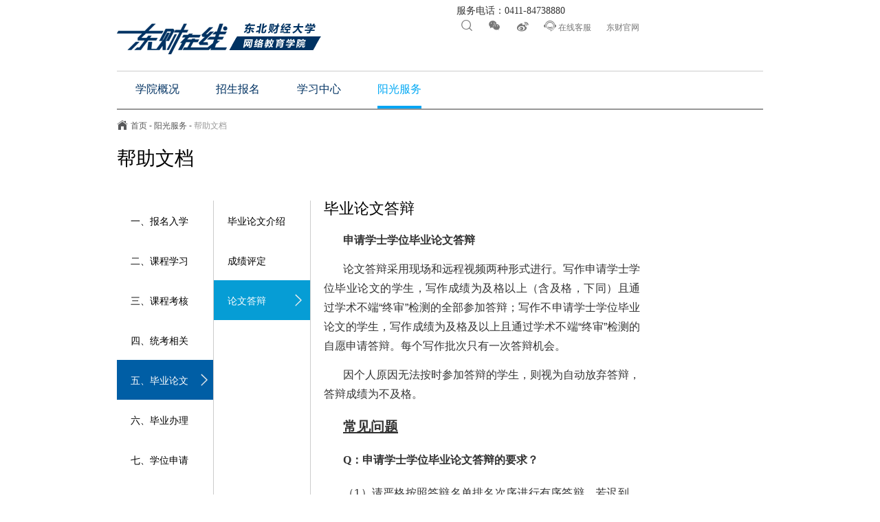

--- FILE ---
content_type: text/html; charset=utf-8
request_url: http://www.edufe.com.cn/classroom/help.php?type=help_5_lwdb
body_size: 5430
content:

<!DOCTYPE html>
<!--[if lt IE 7]>      <html class="no-js lt-ie9 lt-ie8 lt-ie7 ie6"> <![endif]-->
<!--[if IE 7]>         <html class="no-js lt-ie9 lt-ie8 ie7"> <![endif]-->
<!--[if IE 8]>         <html class="no-js lt-ie9 ie8"> <![endif]-->
<!--[if gt IE 8]><!--> <html class="no-js"> <!--<![endif]-->
<head>
    <!--[include "./templates/head.html"]-->
    <meta http-equiv="Content-Type" content="text/html; charset=utf-8" />
    <meta name="viewport" content="width=device-width, initial-scale=1,maximum-scale=1">
    <base href="/"><!--[if lte IE 6]></base><![endif]-->
    <title>帮助文档  -  东财在线</title>
    <meta content="东财在线-东北财经大学网络教育学院/远程教育/网络教育/学历教育" name="keywords" />
    <meta content="东财在线-东北财经大学网络教育学院/远程教育/网络教育/学历教育" name="description" />
    <link rel="stylesheet" href="/css/edufe/main.css?v=1769350546">
    <link rel="stylesheet" href="/css/edufe/main2.css?v=1769350546">
    <script>
        var ck_name="screen";
        var ck_value=screen.width;
        expires = new Date();
        expires.setTime(expires.getTime() + (1000 * 86400 * 365));
        document.cookie = ck_name + "=" + escape(ck_value) + "; expires=" + expires.toGMTString() + "; path=/";
    </script>
    <script src="js/edufe/libs.js"></script>
    <script src="js/edufe/avalon/avalon.js" data-main="/js/edufe/main"></script>
    <script src="js/edufe/modernizr-2.6.2.min.js"></script>
    <script src="js/edufe/player/jwplayer.js"></script>
    <script src="js/common.js"></script>
    <!--[if lte IE 8]><script src="js/edufe/jquery/jquery.ba-throttle-debounce.min.js"></script><![endif]-->
    <!--[if IE 6]>
    <script src="js/edufe/DD_belatedPNG_0.0.8a-min.js"></script>
    <script>
        require(["domReady!"], function(){
            window.DD_belatedPNG.fix('.pngFix');
        });
    </script>

    <![endif]-->
    <!--[/include]-->
    
    <script>
        var _hmt = _hmt || [];
        (function() {
            var hm = document.createElement("script");
            hm.src = "//hm.baidu.com/hm.js?5abf5ab1397285e56afa0034ca6052fa";
            var s = document.getElementsByTagName("script")[0];
            s.parentNode.insertBefore(hm, s);
        })();
    </script>
<style type="text/css">
@media (max-width:767px){.nav-wrapper .nav li:last-child {margin-left: 0;}}
</style>
</head>
<body ms-controller="intro"  ms-scrollspy="$,$scrollspy">
<div class="container  header-container">
        <div class="header">
            <div class="logo">
                <a href="/">
                    <img src="/css/edufe/img/logo.png" alt="" class=" hidden4"/>
                    <img src="/css/edufe/img/logo2.png" alt="" class=" hidden1 visible4"/>
<i class="iconfont iconhome">&#xe62a;</i>
                </a>
            </div>
            <div class="contact">
                <form action="/search.php" onsubmit="return r_submit(this);" method="post" id="searchform">
                    <div class="icons hidden5">
                        <a href="javascript:void(0)"><i class="iconfont searchicon">&#xe604;</i></a>
                        <a href="javascript:void(0)"><i class="iconfont wxicon" data-img="/css/edufe/images/wx.jpg">&#xe601;</i></a>
                        <!--<a href="javascript:void(0)"><i class="iconfont mobileicon" data-url="https://itunes.apple.com/cn/app/%E4%B8%9C%E8%B4%A2%E5%9C%A8%E7%BA%BF/id690299747?l=zh&ls=1&mt=8"  data-url2="/html/app.html" data-img="/css/edufe/images/2w-iphone.jpg">&#xe63b;</i></a>-->
                        <a href="javascript:void(0)"><i class="iconfont sinaicon" data-img="/css/edufe/images/weibo.jpg">&#xe64f;</i></a>
                        <a class="service" target="_blank" href="http://kfweb.edufe.cn:8020/page/chat/index?pid=86BCE9A0-8A13-4259-8044-37CEB474D763"><i class="iconfont">&#xe603;</i>&nbsp;在线客服</a>
                        <a href="http://www.dufe.edu.cn/" target="_blank" class="returnold">东财官网</a>
                    </div>
                </form>
                <div class="kefu  hidden5">
                    <a class="tel" href="javascript:void(0)">&nbsp;服务电话：0411-84738880</a>
                </div>
                <style>
                    /*wybm gif css*/
                    .header .contact .baoming:hover {
                        background-color: inherit;
                    }
                    @media (max-width: 959px){
                        .header .contact .baoming{
                            width: 100px;
                        }
                    }
                    /* 弹出层start */
                    .baoming-modal{
                        display: none;
                        position: fixed;
                        height: 100%;
                        width: 100%;
                        top: 0;
                        left: 0;
                        overflow: hidden;
                        background-color: rgba(0,0,0,0.6);
                        z-index: 999;
                    }

                    .baoming-modal-body{
                        position: absolute;
                        top: 50%;
                        left: 50%;
                        transform: translate(-50%, -50%);
                        width: 300px;
                        height: 350px;
                        border-radius: 12px;
                        box-shadow: 0px 2px 4px 0px rgba(154,153,153,0.50);
                        background: #fff url("/css/edufe/images/baoming-modal.png") center 20px no-repeat;
                    }

                    .baoming-modal-close{
                        position: absolute;
                        right: 0;
                        top: -40px;
                        width: 28px;
                        height: 28px;
                        background: url("/css/edufe/images/baoming-close.png") no-repeat;
                        border: 0;
                        outline: 0;
                        box-shadow: none;
                    }

                    .baoming-modal-close2{
                        margin-top: 10px;
                        display: inline-block;
                        width: 176px;
                        height: 40px;
                        line-height: 40px;
                        font-size: 16px;
                        color: #fff;
                        background: url("/css/edufe/images/baoming-close2.png") center center no-repeat;
                        border: 0;
                        outline: 0;
                        box-shadow: none;
                    }

                    .baoming-modal-main{
                        width: 260px;
                        margin: 0 auto;
                        padding-top: 180px;
                        text-align: center;
                    }

                    .baoming-modal-tip{
                        font-size: 18px;
                        color: #0C1628;
                    }

                    .baoming-modal-tel{
                        margin-top: 10px;
                        font-size: 16px;
                        color: #5263F1;
                    }

                    .baoming-modal-tel img{
                        vertical-align: -2px;
                        margin-right: 10px;
                    }

                    /* 弹出层 end */
                </style>
                <!--<a class="baoming" target="_blank" href="/classroom/bm.php" style="border: none;">
                    <img src="/css/edufe/images/wybm.gif"/>
                </a>-->
                <!-- 弹出层 start -->
                <div class="baoming-modal">
                    <div class="baoming-modal-body">
                        <button class="baoming-modal-close"></button>

                        <div class="baoming-modal-main">
                            <div class="baoming-modal-tip">
                                招生尚未启动，如有疑问请咨询
                            </div>

                            <div class="baoming-modal-tel">
                                <img src="/css/edufe/images/baoming-tel.png" />0411-84738880
                            </div>

                            <button class="baoming-modal-close2">关闭</button>
                        </div>
                    </div>

                </div>

                <script>
                    $(".baoming").on("click", function name(e) {
                        e.preventDefault();
                        $(".baoming-modal").show();
                    })

                    $(".baoming-modal").on("click", ".baoming-modal-close2, .baoming-modal-close", function name(e) {
                        $(".baoming-modal").hide();
                    })
                </script>

                <!-- 弹出层 end -->
            </div>
        </div>

        <div class="nav-wrapper" ms-controller="vmindex" ms-class-active="menuactive" ms-class-wrapper-user="menuactive == 'usr'"  ms-class-wrapper-nav="menuactive == 'nav'">
                        <button type="button" ms-controller="vmindex" class="btn-nav" ms-click="setMenuActive('nav')"><i class="iconfont">&#xe609;</i></button>
                        <span class="title"><a class="iconfont" href="ygfw/">&#xe629;</a>帮助文档</span>
                        <!--<span class="title">学员概况</span>-->

            <div class="outer outer-nav">
                <ul class="nav">
                                        <li ><a href="xygk/" >
                    <span>学院概况</span></a></li>
                                        <li ><a href="zsbm/" >
                    <span>招生报名</span></a></li>
                                        <li ><a href="xxzx/" >
                    <span>学习中心</span></a></li>
                                        <li class="current"><a href="ygfw/" >
                    <span>阳光服务</span></a></li>
                                    </ul>
                <form action="/search.php" onsubmit="return r_submit(this);" method="post" id="searchform2">
                    <div class="tools">
                        <a href="javascript:void(0)"><i class="iconfont searchicon2">&#xe604;</i></a>
                        <a href="https://lcp.edufe.com.cn/" class="fr"><i class="iconfont setting"></i></a>
                        <a href="javascript:void(0)"><i class="iconfont wxicon2">&#xe601;</i></a>
                        <!--<a href="https://itunes.apple.com/cn/app/%E4%B8%9C%E8%B4%A2%E5%9C%A8%E7%BA%BF/id690299747?l=zh&ls=1&mt=8" target="_blank" class="fr"><i class="iconfont iosicon2">&#xe600;</i></a>-->
                        <!--<a href="/html/app.html" target="_blank" class="fr"><i class="iconfont androidicon2">&#xe602;</i></a>-->
                        <a class="service" href="http://kfweb.edufe.cn:8020/page/chat/index?t=h5&pid=86BCE9A0-8A13-4259-8044-37CEB474D763" target="_blank"><i class="iconfont">&#xe603;</i>在线客服</a>
                    </div>
                </form>
            </div>
                                                                                                                                                                                                                                                                                                                                                                                                                                                                                                <div class="outer outer-usr">
                <ul class="nav">
                                                            <li><a target="_blank" href="https://classroom.edufe.com.cn/EnrollmentNotice">录取通知书查询</a></li>
                                        <li><a target="_blank" href="https://classroom.edufe.com.cn/Graduation">学院平台图像校对</a></li>
                                        <li><a target="_blank" href="https://account.chsi.com.cn/passport/login?service=http%3A%2F%2Fmy.chsi.com.cn%2Farchive%2Fj_spring_cas_security_check">学信网图像校对</a></li>
                                        <li><a target="_blank" href="https://classroom.edufe.com.cn/Payment">网上交费</a></li>
                                        <li><a target="_blank" href="https://account.chsi.com.cn/passport/login?service=http%3A%2F%2Fmy.chsi.com.cn%2Farchive%2Fj_spring_cas_security_check%3Bjsessionid%3DC52DB3BD0CC3B7153EAB783E595A628C.WEB4">学籍查询</a></li>
                                        <li><a target="_blank" href="https://classroom.edufe.com.cn/StudentCardPrint">学生证查询打印</a></li>
                                        <li><a target="_blank" href="https://classroom.edufe.com.cn/ApplyAuth">学籍相关申请</a></li>
                                        <li><a target="_blank" href="http://thesis.edufe.com.cn/">论文综合评定系统</a></li>
                    <li><a target="_blank" href="https://entrancetest.edufe.com.cn/">信息确认及测试</a></li>
                                    </ul>
                <div class="tools text-center">
                    <a  href="https://classroom.edufe.com.cn/ResetPwd" target="_blank"><i class="iconfont">&#xe612;</i>重置密码</a>
                </div>
            </div>
        </div>
    </div>
<div class="overlap" ms-visible="overlap=='show'" ms-click="overlapClick"></div>
<div class="container xinwen intro-page">
    
<div class="container crumbs hidden6">
        <div class="crumbs-line crumbs-line-mobile"></div>
        <a href="/" class="crumbs-home">首页</a>
            - <a href="ygfw/">阳光服务</a>
                - <span>帮助文档</span>
            </div>    <h1 class="hidden6">帮助文档</h1>
    <div class="row bzwd">
        <div class="c1-2 hidden4">
            <div class="second-level-menu">
                                                <a href="/classroom/help.php?type=help_bmrx" ><span>一、报名入学</span></a>
                                <a href="/classroom/help.php?type=help_kcxx" ><span>二、课程学习</span></a>
                                <a href="/classroom/help.php?type=help_kckh" ><span>三、课程考核</span></a>
                                <a href="/classroom/help.php?type=help_tkxg" ><span>四、统考相关</span></a>
                                <a href="/classroom/help.php?type=help_bylw" class="selected"><span>五、毕业论文</span></a>
                                <a href="/classroom/help.php?type=help_bybl" ><span>六、毕业办理</span></a>
                                <a href="/classroom/help.php?type=help_xwsq" ><span>七、学位申请</span></a>
                                <a href="/classroom/help.php?type=help_xjxg" ><span>八、学籍相关</span></a>
                            </div>
        </div>
        <div class="cc1-8 c4-12 borderleft">
            <div class="cc1-2 hidden4">
                <div class="three-level-menu">
                                                            <a href="/classroom/help.php?type=help_5_bylwjs" ><span>毕业论文介绍</span></a>
                                        <a href="/classroom/help.php?type=help_5_cjpd" ><span>成绩评定</span></a>
                                        <a href="/classroom/help.php?type=help_5_lwdb" class="selected"><span>论文答辩</span></a>
                                    </div>
            </div>
            <div class="cc1-6 cc4-12 newscontent right-content">
                <div class="intro-left">
                    <dl>
                                                                                                                                                                                                                                                                                                                                                                                                                                                                                                                                                                                                                                                                                                                                                                                                                                                                                                                                                                                                                                                                                                                                                                                                <dt class="article-title">毕业论文答辩</dt>
                        <dd class="content article-body  ue_content">
                            <p style="text-indent: 2em; line-height: 2em;"><span style="font-size: 16px;"><strong>申请学士学位毕业论文答辩</strong></span></p><p style="text-indent: 2em; line-height: 2em;"><span style="font-size: 16px;">论文答辩采用现场和远程视频两种形式进行。写作申请学士学位毕业论文的学生，写作成绩为及格以上（含及格，下同）且通过学术不端“终审”检测的全部参加答辩；写作不申请学士学位毕业论文的学生，写作成绩为及格及以上且通过学术不端“终审”检测的自愿申请答辩。<span style="text-indent: 2em;">每个写作批次只有一次答辩机会。</span></span></p><p style="text-indent: 2em; line-height: 2em;"><span style="font-size: 16px;">因个人原因无法按时参加答辩的学生，则视为自动放弃答辩，答辩成绩为不及格。</span></p><h4 style="text-indent: 2em; line-height: 2em;"><span style="font-size: 20px;"><strong><span style="text-decoration: underline;">常见问题</span></strong></span></h4><h4 style="text-indent: 2em; line-height: 2em;"><span style="font-size: 16px;"><strong>Q：申请学士学位毕业论文答辩的要求？</strong></span></h4><p style="text-indent: 2em; line-height: 2em;"><span style="font-size: 16px;">（1）请严格按照答辩名单排名次序进行有序答辩。若迟到，则需要在本场次答辩学生全部答辩结束后再进行统一答辩。</span></p><p style="text-indent: 2em; line-height: 2em;"><span style="font-size: 16px;">（2）答辩学生需进行自我介绍作为答辩的开场白，包括姓名、专业、所选论题。</span></p><p style="text-indent: 2em; line-height: 2em;"><span style="font-size: 16px;">（3）答辩学生陈述：自述的主要内容包括论文选题、写作的背景及原因，写作思路等。叙述时间不超过3分钟。</span></p><p style="text-indent: 2em; line-height: 2em;"><span style="font-size: 16px;">（4）答辩学生回答问题：学生应针对答辩教师的提问做出回答，在学生回答问题的过程中，答辩教师可以进行必要的追问。互动时间不超过5分钟。</span></p><p style="text-indent: 2em; line-height: 2em;"><span style="font-size: 16px;">（5）答辩学生致谢：答辩结束后，学生要感谢在毕业论文方面给予帮助的人们并要礼貌地感谢答辩教师。学生退场。</span></p><h4 style="text-indent: 2em; line-height: 2em;"><span style="font-size: 16px;"><strong>Q：申请学士学位毕业论文答辩是否收费？</strong></span></h4><p style="text-indent: 2em; line-height: 2em;"><span style="font-size: 16px;">毕业论文答辩不另行收取费用。</span></p>                        </dd>
                                                                                                                                                                                                                                                                                                                                                                                                                                                                                                                                                                                                                                                                                                                                                                                                                                                                                                                                                                                                                                                                                                                                                                                                                                                                                                                                                                                                                                                                                                                                                                                                                                                                                                                                                                                                                                                                                                                                                                                                                                                                                                                                                                                                
                    </dl>
                </div>
            </div>
        </div>
                                                                                                                                                                                                                                                                                                                                                                                                                                                                                                                                                                                                                                                                                                                                                                                                                                                                                                                                                                                                                                                                                                                                    
        <div class="bookmark c1-2 c4-3 hidden4">
                    </div>
    </div>
</div>
<script>
    $('.second-level-menu span, .three-level-menu span').each(function(index, ele){
        var pHeight = $(ele).parent().height();
        var ele_height = $(ele).height();
        var posT = pHeight - ele_height>0 ?(pHeight - ele_height)/2 : 0;
        $(ele).css('top', posT);
    });
</script>
<div class="footer Footer">
    <div class="container">
        <div class="links">
            <span class="wrapper">
                <ul>
                    <li><a href="mailto:edudean@dufe.edu.cn">院长信箱：edudean@dufe.edu.cn</a></li>
                    <li><a href="mailto:edutousu@dufe.edu.cn">投诉邮箱：edutousu@dufe.edu.cn</a></li>
<li><a href="mailto:edufuwu@dufe.edu.cn">服务邮箱：edufuwu@dufe.edu.cn</a></li>
                    <li><a href="/question/edufe_vote.php" target="_blank">满意度调查</a></li>
                    <!--li><a href="zpxx/" target="_blank">招聘信息</a></li-->
                </ul>
            </span>
        </div>
        <p>　<span>东北财经大学网络教育学院 版权所有</span>　　<span>技术支持：<a href="http://www.dufetech.com/" target="_blank">大连东财科技发展有限公司</a></span>   <span>网站备案号：<a href="https://beian.miit.gov.cn/" target="_blank">辽ICP备05022350号-4</a></span></p>
    </div>
</div>

<script type="text/javascript" src="/js/edufe/fuckie6.js"></script>

</body>
</html>


--- FILE ---
content_type: text/css
request_url: http://www.edufe.com.cn/css/edufe/main.css?v=1769350546
body_size: 20563
content:
/*2021-10-11 16:08:03*/@charset "UTF-8";/*! normalize.css v3.0.2 | MIT License | git.io/normalize */html{font-family:sans-serif;-ms-text-size-adjust:100%;-webkit-text-size-adjust:100%}body{margin:0}article,aside,details,figcaption,figure,footer,header,hgroup,main,menu,nav,section,summary{display:block}audio,canvas,progress,video{display:inline-block;vertical-align:baseline}audio:not([controls]){display:none;height:0}[hidden],template{display:none}a{background-color:transparent}a:active,a:hover{outline:0}abbr[title]{border-bottom:1px dotted}b,strong{font-weight:700}dfn{font-style:italic}h1{font-size:2em;margin:.67em 0}mark{background:#ff0;color:#000}small{font-size:80%}sub,sup{font-size:75%;line-height:0;position:relative;vertical-align:baseline}sup{top:-.5em}sub{bottom:-.25em}img{border:0}svg:not(:root){overflow:hidden}figure{margin:1em 40px}hr{box-sizing:content-box;height:0}pre{overflow:auto}code,kbd,pre,samp{font-family:monospace,monospace;font-size:1em}button,input,optgroup,select,textarea{color:inherit;font:inherit;margin:0}button{overflow:visible}button,select{text-transform:none}button,html input[type=button],input[type=reset],input[type=submit]{-webkit-appearance:button;cursor:pointer}button[disabled],html input[disabled]{cursor:default}button::-moz-focus-inner,input::-moz-focus-inner{border:0;padding:0}input{line-height:normal}input[type=checkbox],input[type=radio]{box-sizing:border-box;padding:0}input[type=number]::-webkit-inner-spin-button,input[type=number]::-webkit-outer-spin-button{height:auto}input[type=search]{-webkit-appearance:textfield;box-sizing:content-box}input[type=search]::-webkit-search-cancel-button,input[type=search]::-webkit-search-decoration{-webkit-appearance:none}fieldset{border:1px solid silver;margin:0 2px;padding:.35em .625em .75em}legend{border:0;padding:0}textarea{overflow:auto}optgroup{font-weight:700}table{border-collapse:collapse;border-spacing:0}td,th{padding:0}/*! Source: https://github.com/h5bp/html5-boilerplate/blob/master/src/css/main.css */@media print{*,:after,:before{background:0 0!important;color:#000!important;box-shadow:none!important;text-shadow:none!important}a,a:visited{text-decoration:underline}a[href]:after{content:" (" attr(href) ")"}abbr[title]:after{content:" (" attr(title) ")"}a[href^="#"]:after,a[href^="javascript:"]:after{content:""}blockquote,pre{border:1px solid #999;page-break-inside:avoid}thead{display:table-header-group}img,tr{page-break-inside:avoid}img{max-width:100%!important}h2,h3,p{orphans:3;widows:3}h2,h3{page-break-after:avoid}}::-moz-selection{background:#b3d4fc;text-shadow:none}::selection{background:#b3d4fc;text-shadow:none}hr{display:block;height:1px;border:0;border-top:1px solid #ccc;margin:1em 0;padding:0}audio,canvas,img,video{vertical-align:middle}fieldset{border:0;margin:0;padding:0}textarea{resize:vertical}.ir{background-color:transparent;border:0;overflow:hidden;*text-indent:-9999px}.ir:before{content:"";display:block;width:0;height:150%}.hidden{display:none!important;visibility:hidden}.visuallyhidden{border:0;clip:rect(0 0 0 0);height:1px;margin:-1px;overflow:hidden;padding:0;position:absolute;width:1px}.visuallyhidden.focusable:active,.visuallyhidden.focusable:focus{clip:auto;height:auto;margin:0;overflow:visible;position:static;width:auto}.invisible{visibility:hidden}body{font:12px/1.5 arial;background-color:#fff}a{text-decoration:none}a:hover{text-decoration:underline}body,button,input,select,textarea{color:#000}a,a:active,a:hover,a:visited{color:#333}.strong,.strong:active,.strong:hover,.strong:visited{color:#333!important}ol,ul{padding:0;margin:0;list-style:none}img{max-width:100%;_width:100%}a:focus,button:focus,input:focus,textarea:focus{outline:0}.row_margin{margin-top:32px}.footer{margin-top:40px}button{-webkit-filter:chroma(color=#000000);filter:chroma(color=#000000)}*{-webkit-tap-highlight-color:transparent}input::-webkit-input-placeholder{color:#ccc}input::-moz-placeholder{color:#ccc}input:-ms-input-placeholder{color:#ccc}input::placeholder{color:#ccc}.dot{white-space:nowrap;overflow:hidden;text-overflow:ellipsis;_width:100%}.h6{font-size:12px}.h5{font-size:14px}.h4{font-size:18px}.h3{font-size:24px}.h2{font-size:30px}.h1{font-size:36px}.line-height-15{line-height:1.5}.line-height-20{line-height:2}.line-height-30{line-height:3}.text-left{text-align:left}.text-right{text-align:right}.text-center{text-align:center}.text-indent{text-indent:2em}.bold{font-weight:700}.clearfix,.container,.csstransitions.no-touch .scrolled .header,.csstransitions.no-touch .scrolled .nav-wrapper,.footer,.row{zoom:1}.clearfix:after,.clearfix:before,.container:after,.container:before,.csstransitions.no-touch .scrolled .header:after,.csstransitions.no-touch .scrolled .header:before,.csstransitions.no-touch .scrolled .nav-wrapper:after,.csstransitions.no-touch .scrolled .nav-wrapper:before,.footer:after,.footer:before,.row:after,.row:before{content:" ";clear:both;display:table}.clear{clear:both}.relative{position:relative}.absolute{position:absolute}.nooverflow{overflow:hidden}.normallink{background:url(img/dot.png) 0 center no-repeat;padding-left:10px}.normallink:hover{color:#00a5f3;text-decoration:none}.normallink:hover>span{color:#00a5f3;text-decoration:none}.normallink .time{color:#666}.header .contact .icons,.header .contact .kefu,.kcjs .intro .intro-left .lueying,.xygk-jianjie .intro .intro-left .lueying{text-align:justify;-moz-text-align-last:justify;text-align-last:justify}.header .contact .icons:after,.header .contact .kefu:after,.kcjs .intro .intro-left .lueying:after,.xygk-jianjie .intro .intro-left .lueying:after{display:inline-block;width:100%;height:0;content:'';font-size:0}.kcjs .intro .intro-left .lueying a,.xygk-jianjie .intro .intro-left .lueying a{display:inline-block}.ue_content{word-break:break-all}.ue_content table{width:100%;max-width:100%}.ue_content img{_width:auto}.table-responsive{min-height:.01%;overflow-x:auto}.table-responsive>.table>tbody>tr>td,.table-responsive>.table>tbody>tr>th,.table-responsive>.table>tfoot>tr>td,.table-responsive>.table>tfoot>tr>th,.table-responsive>.table>thead>tr>td,.table-responsive>.table>thead>tr>th{white-space:nowrap}.half{float:left;width:50%}.lt-ie8 .half{width:49%}.coverbox:hover .cover{opacity:.8;filter:alpha(opacity=80)}.ie8 .coverbox:hover .cover{display:block}.coverbox .boxcontainer{position:relative}.coverbox .cover{position:absolute;top:0;left:0;width:100%;height:100%;background-color:#2854a1;color:#fff;opacity:0;filter:alpha(opacity=0);cursor:pointer;transition:opacity .5s;_display:none}.ie8 .coverbox .cover{display:none}.coverbox .cover span{border:2px #fff solid;padding:3px 20px;position:absolute;top:50%;margin-top:-12px;left:50%;margin-left:-34px}.more{font-family:simsun}.more:hover{color:#00a5f3;text-decoration:none}.more:hover>span{color:#00a5f3;text-decoration:none}.kcjs .intro,.xygk-jianjie .intro{margin-top:30px}.kcjs .intro h2,.xygk-jianjie .intro h2{color:#05a;font-size:36px;font-family:'Microsoft YaHei';font-weight:400;margin-top:0;line-height:1;margin-bottom:30px}.kcjs .intro .intro-left,.xygk-jianjie .intro .intro-left{position:relative}.kcjs .intro .intro-right,.xygk-jianjie .intro .intro-right{position:relative}.kcjs .intro .crumbs,.xygk-jianjie .intro .crumbs{padding-left:24px}.kcjs .intro .crumbs a,.xygk-jianjie .intro .crumbs a{color:#555}.kcjs .intro .crumbs a:active,.xygk-jianjie .intro .crumbs a:active{color:#555}.kcjs .intro .crumbs span,.xygk-jianjie .intro .crumbs span{color:#999}@media (max-width:767px){.kcjs .intro .crumbs,.xygk-jianjie .intro .crumbs{padding-left:0}}.kcjs .intro .intro-left dt,.xygk-jianjie .intro .intro-left dt{color:#333;font-size:22px;line-height:1.2;margin:20px 0;font-family:'Microsoft YaHei';font-weight:400;border-left:7px #3277ae solid;background:url(img/line.png) 0 center repeat-x}.kcjs .intro .intro-left dt span,.xygk-jianjie .intro .intro-left dt span{background-color:#fff;padding:0 20px;font-size:18px}@media (max-width:479px){.kcjs .intro .intro-left dt span,.xygk-jianjie .intro .intro-left dt span{font-size:14px}}.kcjs .intro .intro-left dd,.xygk-jianjie .intro .intro-left dd{color:#555;line-height:2;font-size:14px;margin-left:0;text-align:justify;_zoom:1}.kcjs .intro .intro-left dd .avator,.xygk-jianjie .intro .intro-left dd .avator{float:right;margin-left:20px;margin-bottom:10px}.ie6 .kcjs .intro .intro-left dd .avator,.ie6 .xygk-jianjie .intro .intro-left dd .avator{width:auto}.kcjs .intro .intro-course,.xygk-jianjie .intro .intro-course{display:block;position:relative;margin-right:20px;cursor:pointer;zoom:1;overflow:hidden;float:left}.kcjs .intro .intro-course:hover,.xygk-jianjie .intro .intro-course:hover{text-decoration:none}.kcjs .intro .intro-course .cover,.xygk-jianjie .intro .intro-course .cover{position:absolute;height:1000px;width:100%;left:0;top:0;background:0 0;zoom:1;transition:background-color 1s}.kcjs .intro .intro-course .btn-play,.xygk-jianjie .intro .intro-course .btn-play{position:absolute;width:100%;left:0;top:50%;margin-top:-24px;font-size:30px;text-align:center;font-family:SimHei;color:#fff;line-height:1}.kcjs .intro .intro-course .btn-play i,.xygk-jianjie .intro .intro-course .btn-play i{font-size:48px}.kcjs .intro .intro-course .btn-play span,.xygk-jianjie .intro .intro-course .btn-play span{margin-left:10px;padding:9px 0}.kcjs .intro .intro-course:hover .cover,.xygk-jianjie .intro .intro-course:hover .cover{background-color:#000;filter:alpha(opacity=70);background:rgba(0,0,0,.7)}.kcjs .intro .float-bar,.xygk-jianjie .intro .float-bar{position:relative;bottom:auto;padding-top:30px}.kcjs dd .label,.xygk-jianjie dd .label{display:inline-block;width:80px}.kcjs .intro .intro-left .table,.xygk-jianjie .intro .intro-left .table{zoom:1}.kcjs .intro .intro-left .table:after,.kcjs .intro .intro-left .table:before,.xygk-jianjie .intro .intro-left .table:after,.xygk-jianjie .intro .intro-left .table:before{content:" ";clear:both;display:table}.kcjs .intro .intro-left .table p,.xygk-jianjie .intro .intro-left .table p{float:left;height:28px;width:340px}.lt-ie8 .kcjs .intro .intro-left .table p,.lt-ie8 .xygk-jianjie .intro .intro-left .table p{height:50px}@media (max-width:479px){.kcjs .intro .intro-left .table p,.xygk-jianjie .intro .intro-left .table p{width:auto;float:none}}@media (max-width:1319px){.kcjs .intro .intro-left .half,.xygk-jianjie .intro .intro-left .half{float:none;width:auto}}.kcjs .intro .intro-left .jiaoshi,.xygk-jianjie .intro .intro-left .jiaoshi{padding-left:110px;margin-right:20px;height:120px;margin-bottom:20px;overflow:hidden;position:relative}.kcjs .intro .intro-left .jiaoshi img,.xygk-jianjie .intro .intro-left .jiaoshi img{float:left;margin-left:-110px;width:90px;max-width:none}.kcjs .intro .intro-left .jiaoshi h3,.xygk-jianjie .intro .intro-left .jiaoshi h3{margin:0;line-height:2;font-family:simsun}.kcjs .intro .intro-left .jiaoshi .text,.xygk-jianjie .intro .intro-left .jiaoshi .text{position:absolute;bottom:0}.kcjs .intro .intro-left .jiaoshi .text p,.xygk-jianjie .intro .intro-left .jiaoshi .text p{margin-bottom:0;line-height:1;margin-top:15px}.kcjs .intro .intro-left .lueying a,.xygk-jianjie .intro .intro-left .lueying a{width:30%;height:0;padding-bottom:16.36363636363636%;overflow:hidden}.kcjs .nf-backtotop,.xygk-jianjie .nf-backtotop{margin-left:5px;background:#d5d5d5 url(img/backtotop.png) no-repeat;border-radius:3px;height:45px;width:45px;cursor:pointer;opacity:1;transition:all .3s}.kcjs .nf-backtotop:hover,.xygk-jianjie .nf-backtotop:hover{background-color:#b6b6b6}.kcjs .backtotophide,.xygk-jianjie .backtotophide{opacity:0}.lt-ie8 .kcjs .backtotophide,.lt-ie8 .xygk-jianjie .backtotophide{visibility:hidden}.kcjs .xyjs-menu ol,.xygk-jianjie .xyjs-menu ol{list-style:none;font-size:14px}.kcjs .xyjs-menu i,.xygk-jianjie .xyjs-menu i{display:block;list-style-position:inside}.kcjs .xyjs-menu li,.xygk-jianjie .xyjs-menu li{cursor:pointer}.kcjs .xyjs-menu li:hover,.xygk-jianjie .xyjs-menu li:hover{text-decoration:underline}.kcjs .xyjs-menu li,.xygk-jianjie .xyjs-menu li,.xyjs-menu i{padding-left:30px;height:36px;line-height:36px;background:url(img/liststyle.png) 0 -55px no-repeat}.kcjs .xyjs-menu .first,.xygk-jianjie .xyjs-menu .first{background-position:0 0;list-style:none;height:16px}.kcjs .xyjs-menu .last,.xygk-jianjie .xyjs-menu .last{background-position:0 -100px}.kcjs .xyjs-menu .current,.xygk-jianjie .xyjs-menu .current{background-position:0 -20px;color:#3277ae;font-weight:700}.bc1-1,.bc1-10,.bc1-11,.bc1-12,.bc1-2,.bc1-3,.bc1-4,.bc1-5,.bc1-6,.bc1-7,.bc1-8,.bc1-9,.bc2-1,.bc2-10,.bc2-11,.bc2-12,.bc2-2,.bc2-3,.bc2-4,.bc2-5,.bc2-6,.bc2-7,.bc2-8,.bc2-9,.bc3-1,.bc3-10,.bc3-11,.bc3-12,.bc3-2,.bc3-3,.bc3-4,.bc3-5,.bc3-6,.bc3-7,.bc3-8,.bc3-9,.bc4-1,.bc4-10,.bc4-11,.bc4-12,.bc4-2,.bc4-3,.bc4-4,.bc4-5,.bc4-6,.bc4-7,.bc4-8,.bc4-9,.bc5-1,.bc5-10,.bc5-11,.bc5-12,.bc5-2,.bc5-3,.bc5-4,.bc5-5,.bc5-6,.bc5-7,.bc5-8,.bc5-9,.c1-1,.c1-10,.c1-11,.c1-12,.c1-2,.c1-3,.c1-4,.c1-5,.c1-6,.c1-7,.c1-8,.c1-9,.c2-1,.c2-10,.c2-11,.c2-12,.c2-2,.c2-3,.c2-4,.c2-5,.c2-6,.c2-7,.c2-8,.c2-9,.c3-1,.c3-10,.c3-11,.c3-12,.c3-2,.c3-3,.c3-4,.c3-5,.c3-6,.c3-7,.c3-8,.c3-9,.c4-1,.c4-10,.c4-11,.c4-12,.c4-2,.c4-3,.c4-4,.c4-5,.c4-6,.c4-7,.c4-8,.c4-9,.c5-1,.c5-10,.c5-11,.c5-12,.c5-2,.c5-3,.c5-4,.c5-5,.c5-6,.c5-7,.c5-8,.c5-9,.cc1-1,.cc1-10,.cc1-11,.cc1-12,.cc1-2,.cc1-3,.cc1-4,.cc1-5,.cc1-6,.cc1-7,.cc1-8,.cc1-9,.cc2-1,.cc2-10,.cc2-11,.cc2-12,.cc2-2,.cc2-3,.cc2-4,.cc2-5,.cc2-6,.cc2-7,.cc2-8,.cc2-9,.cc3-1,.cc3-10,.cc3-11,.cc3-12,.cc3-2,.cc3-3,.cc3-4,.cc3-5,.cc3-6,.cc3-7,.cc3-8,.cc3-9,.cc4-1,.cc4-10,.cc4-11,.cc4-12,.cc4-2,.cc4-3,.cc4-4,.cc4-5,.cc4-6,.cc4-7,.cc4-8,.cc4-9,.cc5-1,.cc5-10,.cc5-11,.cc5-12,.cc5-2,.cc5-3,.cc5-4,.cc5-5,.cc5-6,.cc5-7,.cc5-8,.cc5-9,.float-left{float:left}.float-right{float:right}.bc1-1,.bc1-10,.bc1-11,.bc1-12,.bc1-2,.bc1-3,.bc1-4,.bc1-5,.bc1-6,.bc1-7,.bc1-8,.bc1-9,.bc2-1,.bc2-10,.bc2-11,.bc2-12,.bc2-2,.bc2-3,.bc2-4,.bc2-5,.bc2-6,.bc2-7,.bc2-8,.bc2-9,.bc3-1,.bc3-10,.bc3-11,.bc3-12,.bc3-2,.bc3-3,.bc3-4,.bc3-5,.bc3-6,.bc3-7,.bc3-8,.bc3-9,.bc4-1,.bc4-10,.bc4-11,.bc4-12,.bc4-2,.bc4-3,.bc4-4,.bc4-5,.bc4-6,.bc4-7,.bc4-8,.bc4-9,.bc5-1,.bc5-10,.bc5-11,.bc5-12,.bc5-2,.bc5-3,.bc5-4,.bc5-5,.bc5-6,.bc5-7,.bc5-8,.bc5-9,.c1-1,.c1-10,.c1-11,.c1-12,.c1-2,.c1-3,.c1-4,.c1-5,.c1-6,.c1-7,.c1-8,.c1-9,.c2-1,.c2-10,.c2-11,.c2-12,.c2-2,.c2-3,.c2-4,.c2-5,.c2-6,.c2-7,.c2-8,.c2-9,.c3-1,.c3-10,.c3-11,.c3-12,.c3-2,.c3-3,.c3-4,.c3-5,.c3-6,.c3-7,.c3-8,.c3-9,.c4-1,.c4-10,.c4-11,.c4-12,.c4-2,.c4-3,.c4-4,.c4-5,.c4-6,.c4-7,.c4-8,.c4-9,.c5-1,.c5-10,.c5-11,.c5-12,.c5-2,.c5-3,.c5-4,.c5-5,.c5-6,.c5-7,.c5-8,.c5-9,.cc1-1,.cc1-10,.cc1-11,.cc1-12,.cc1-2,.cc1-3,.cc1-4,.cc1-5,.cc1-6,.cc1-7,.cc1-8,.cc1-9,.cc2-1,.cc2-10,.cc2-11,.cc2-12,.cc2-2,.cc2-3,.cc2-4,.cc2-5,.cc2-6,.cc2-7,.cc2-8,.cc2-9,.cc3-1,.cc3-10,.cc3-11,.cc3-12,.cc3-2,.cc3-3,.cc3-4,.cc3-5,.cc3-6,.cc3-7,.cc3-8,.cc3-9,.cc4-1,.cc4-10,.cc4-11,.cc4-12,.cc4-2,.cc4-3,.cc4-4,.cc4-5,.cc4-6,.cc4-7,.cc4-8,.cc4-9,.cc5-1,.cc5-10,.cc5-11,.cc5-12,.cc5-2,.cc5-3,.cc5-4,.cc5-5,.cc5-6,.cc5-7,.cc5-8,.cc5-9,.min-height-1{min-height:1px}.container,.csstransitions.no-touch .scrolled .header,.csstransitions.no-touch .scrolled .nav-wrapper,.footer{margin-left:auto;margin-right:auto;position:relative}.screendev{position:fixed;top:0;left:0;color:red;padding:5px;background-color:#fff}.no-spaceing{margin-left:0!important}.ie6 .no-spaceing{margin-left:0}.bc1-1{_display:inline}.cc1-1{_display:inline}.c1-1{_display:inline}.bc1-2{_display:inline}.cc1-2{_display:inline}.c1-2{_display:inline}.bc1-3{_display:inline}.cc1-3{_display:inline}.c1-3{_display:inline}.bc1-4{_display:inline}.cc1-4{_display:inline}.c1-4{_display:inline}.bc1-5{_display:inline}.cc1-5{_display:inline}.c1-5{_display:inline}.bc1-6{_display:inline}.cc1-6{_display:inline}.c1-6{_display:inline}.bc1-7{_display:inline}.cc1-7{_display:inline}.c1-7{_display:inline}.bc1-8{_display:inline}.cc1-8{_display:inline}.c1-8{_display:inline}.bc1-9{_display:inline}.cc1-9{_display:inline}.c1-9{_display:inline}.bc1-10{_display:inline}.cc1-10{_display:inline}.c1-10{_display:inline}.bc1-11{_display:inline}.cc1-11{_display:inline}.c1-11{_display:inline}.bc1-12{_display:inline}.cc1-12{_display:inline}.c1-12{_display:inline}.bc2-1{_display:inline}.cc2-1{_display:inline}.c2-1{_display:inline}.bc2-2{_display:inline}.cc2-2{_display:inline}.c2-2{_display:inline}.bc2-3{_display:inline}.cc2-3{_display:inline}.c2-3{_display:inline}.bc2-4{_display:inline}.cc2-4{_display:inline}.c2-4{_display:inline}.bc2-5{_display:inline}.cc2-5{_display:inline}.c2-5{_display:inline}.bc2-6{_display:inline}.cc2-6{_display:inline}.c2-6{_display:inline}.bc2-7{_display:inline}.cc2-7{_display:inline}.c2-7{_display:inline}.bc2-8{_display:inline}.cc2-8{_display:inline}.c2-8{_display:inline}.bc2-9{_display:inline}.cc2-9{_display:inline}.c2-9{_display:inline}.bc2-10{_display:inline}.cc2-10{_display:inline}.c2-10{_display:inline}.bc2-11{_display:inline}.cc2-11{_display:inline}.c2-11{_display:inline}.bc2-12{_display:inline}.cc2-12{_display:inline}.c2-12{_display:inline}.bc3-1{_display:inline}.cc3-1{_display:inline}.c3-1{_display:inline}.bc3-2{_display:inline}.cc3-2{_display:inline}.c3-2{_display:inline}.bc3-3{_display:inline}.cc3-3{_display:inline}.c3-3{_display:inline}.bc3-4{_display:inline}.cc3-4{_display:inline}.c3-4{_display:inline}.bc3-5{_display:inline}.cc3-5{_display:inline}.c3-5{_display:inline}.bc3-6{_display:inline}.cc3-6{_display:inline}.c3-6{_display:inline}.bc3-7{_display:inline}.cc3-7{_display:inline}.c3-7{_display:inline}.bc3-8{_display:inline}.cc3-8{_display:inline}.c3-8{_display:inline}.bc3-9{_display:inline}.cc3-9{_display:inline}.c3-9{_display:inline}.bc3-10{_display:inline}.cc3-10{_display:inline}.c3-10{_display:inline}.bc3-11{_display:inline}.cc3-11{_display:inline}.c3-11{_display:inline}.bc3-12{_display:inline}.cc3-12{_display:inline}.c3-12{_display:inline}.bc4-1{_display:inline}.cc4-1{_display:inline}.c4-1{_display:inline}.bc4-2{_display:inline}.cc4-2{_display:inline}.c4-2{_display:inline}.bc4-3{_display:inline}.cc4-3{_display:inline}.c4-3{_display:inline}.bc4-4{_display:inline}.cc4-4{_display:inline}.c4-4{_display:inline}.bc4-5{_display:inline}.cc4-5{_display:inline}.c4-5{_display:inline}.bc4-6{_display:inline}.cc4-6{_display:inline}.c4-6{_display:inline}.bc4-7{_display:inline}.cc4-7{_display:inline}.c4-7{_display:inline}.bc4-8{_display:inline}.cc4-8{_display:inline}.c4-8{_display:inline}.bc4-9{_display:inline}.cc4-9{_display:inline}.c4-9{_display:inline}.bc4-10{_display:inline}.cc4-10{_display:inline}.c4-10{_display:inline}.bc4-11{_display:inline}.cc4-11{_display:inline}.c4-11{_display:inline}.bc4-12{_display:inline}.cc4-12{_display:inline}.c4-12{_display:inline}.bc5-1{_display:inline}.cc5-1{_display:inline}.c5-1{_display:inline}.bc5-2{_display:inline}.cc5-2{_display:inline}.c5-2{_display:inline}.bc5-3{_display:inline}.cc5-3{_display:inline}.c5-3{_display:inline}.bc5-4{_display:inline}.cc5-4{_display:inline}.c5-4{_display:inline}.bc5-5{_display:inline}.cc5-5{_display:inline}.c5-5{_display:inline}.bc5-6{_display:inline}.cc5-6{_display:inline}.c5-6{_display:inline}.bc5-7{_display:inline}.cc5-7{_display:inline}.c5-7{_display:inline}.bc5-8{_display:inline}.cc5-8{_display:inline}.c5-8{_display:inline}.bc5-9{_display:inline}.cc5-9{_display:inline}.c5-9{_display:inline}.bc5-10{_display:inline}.cc5-10{_display:inline}.c5-10{_display:inline}.bc5-11{_display:inline}.cc5-11{_display:inline}.c5-11{_display:inline}.bc5-12{_display:inline}.cc5-12{_display:inline}.c5-12{_display:inline}@media (min-width:480px){.container,.csstransitions.no-touch .scrolled .header,.csstransitions.no-touch .scrolled .nav-wrapper,.footer{width:465px}.row{margin-left:-15px}.screendev:before{content:"C5>480px "}.screendev span:before{content:"Width:40px Spacing:15px"}.bc1-1{width:40px;margin-left:15px}.cc1-1{width:25px;margin-left:0}.c1-1{width:25px;margin-left:15px}.c1-pull1{position:relative;left:40px}.bc1-2{width:80px;margin-left:15px}.cc1-2{width:65px;margin-left:0}.c1-2{width:65px;margin-left:15px}.c1-pull2{position:relative;left:80px}.bc1-3{width:120px;margin-left:15px}.cc1-3{width:105px;margin-left:0}.c1-3{width:105px;margin-left:15px}.c1-pull3{position:relative;left:120px}.bc1-4{width:160px;margin-left:15px}.cc1-4{width:145px;margin-left:0}.c1-4{width:145px;margin-left:15px}.c1-pull4{position:relative;left:160px}.bc1-5{width:200px;margin-left:15px}.cc1-5{width:185px;margin-left:0}.c1-5{width:185px;margin-left:15px}.c1-pull5{position:relative;left:200px}.bc1-6{width:240px;margin-left:15px}.cc1-6{width:225px;margin-left:0}.c1-6{width:225px;margin-left:15px}.c1-pull6{position:relative;left:240px}.bc1-7{width:280px;margin-left:15px}.cc1-7{width:265px;margin-left:0}.c1-7{width:265px;margin-left:15px}.c1-pull7{position:relative;left:280px}.bc1-8{width:320px;margin-left:15px}.cc1-8{width:305px;margin-left:0}.c1-8{width:305px;margin-left:15px}.c1-pull8{position:relative;left:320px}.bc1-9{width:360px;margin-left:15px}.cc1-9{width:345px;margin-left:0}.c1-9{width:345px;margin-left:15px}.c1-pull9{position:relative;left:360px}.bc1-10{width:400px;margin-left:15px}.cc1-10{width:385px;margin-left:0}.c1-10{width:385px;margin-left:15px}.c1-pull10{position:relative;left:400px}.bc1-11{width:440px;margin-left:15px}.cc1-11{width:425px;margin-left:0}.c1-11{width:425px;margin-left:15px}.c1-pull11{position:relative;left:440px}.bc1-12{width:480px;margin-left:15px}.cc1-12{width:465px;margin-left:0}.c1-12{width:465px;margin-left:15px}.c1-pull12{position:relative;left:480px}.bc2-1{width:40px;margin-left:15px}.cc2-1{width:25px;margin-left:0}.c2-1{width:25px;margin-left:15px}.c2-pull1{position:relative;left:40px}.bc2-2{width:80px;margin-left:15px}.cc2-2{width:65px;margin-left:0}.c2-2{width:65px;margin-left:15px}.c2-pull2{position:relative;left:80px}.bc2-3{width:120px;margin-left:15px}.cc2-3{width:105px;margin-left:0}.c2-3{width:105px;margin-left:15px}.c2-pull3{position:relative;left:120px}.bc2-4{width:160px;margin-left:15px}.cc2-4{width:145px;margin-left:0}.c2-4{width:145px;margin-left:15px}.c2-pull4{position:relative;left:160px}.bc2-5{width:200px;margin-left:15px}.cc2-5{width:185px;margin-left:0}.c2-5{width:185px;margin-left:15px}.c2-pull5{position:relative;left:200px}.bc2-6{width:240px;margin-left:15px}.cc2-6{width:225px;margin-left:0}.c2-6{width:225px;margin-left:15px}.c2-pull6{position:relative;left:240px}.bc2-7{width:280px;margin-left:15px}.cc2-7{width:265px;margin-left:0}.c2-7{width:265px;margin-left:15px}.c2-pull7{position:relative;left:280px}.bc2-8{width:320px;margin-left:15px}.cc2-8{width:305px;margin-left:0}.c2-8{width:305px;margin-left:15px}.c2-pull8{position:relative;left:320px}.bc2-9{width:360px;margin-left:15px}.cc2-9{width:345px;margin-left:0}.c2-9{width:345px;margin-left:15px}.c2-pull9{position:relative;left:360px}.bc2-10{width:400px;margin-left:15px}.cc2-10{width:385px;margin-left:0}.c2-10{width:385px;margin-left:15px}.c2-pull10{position:relative;left:400px}.bc2-11{width:440px;margin-left:15px}.cc2-11{width:425px;margin-left:0}.c2-11{width:425px;margin-left:15px}.c2-pull11{position:relative;left:440px}.bc2-12{width:480px;margin-left:15px}.cc2-12{width:465px;margin-left:0}.c2-12{width:465px;margin-left:15px}.c2-pull12{position:relative;left:480px}.bc3-1{width:40px;margin-left:15px}.cc3-1{width:25px;margin-left:0}.c3-1{width:25px;margin-left:15px}.c3-pull1{position:relative;left:40px}.bc3-2{width:80px;margin-left:15px}.cc3-2{width:65px;margin-left:0}.c3-2{width:65px;margin-left:15px}.c3-pull2{position:relative;left:80px}.bc3-3{width:120px;margin-left:15px}.cc3-3{width:105px;margin-left:0}.c3-3{width:105px;margin-left:15px}.c3-pull3{position:relative;left:120px}.bc3-4{width:160px;margin-left:15px}.cc3-4{width:145px;margin-left:0}.c3-4{width:145px;margin-left:15px}.c3-pull4{position:relative;left:160px}.bc3-5{width:200px;margin-left:15px}.cc3-5{width:185px;margin-left:0}.c3-5{width:185px;margin-left:15px}.c3-pull5{position:relative;left:200px}.bc3-6{width:240px;margin-left:15px}.cc3-6{width:225px;margin-left:0}.c3-6{width:225px;margin-left:15px}.c3-pull6{position:relative;left:240px}.bc3-7{width:280px;margin-left:15px}.cc3-7{width:265px;margin-left:0}.c3-7{width:265px;margin-left:15px}.c3-pull7{position:relative;left:280px}.bc3-8{width:320px;margin-left:15px}.cc3-8{width:305px;margin-left:0}.c3-8{width:305px;margin-left:15px}.c3-pull8{position:relative;left:320px}.bc3-9{width:360px;margin-left:15px}.cc3-9{width:345px;margin-left:0}.c3-9{width:345px;margin-left:15px}.c3-pull9{position:relative;left:360px}.bc3-10{width:400px;margin-left:15px}.cc3-10{width:385px;margin-left:0}.c3-10{width:385px;margin-left:15px}.c3-pull10{position:relative;left:400px}.bc3-11{width:440px;margin-left:15px}.cc3-11{width:425px;margin-left:0}.c3-11{width:425px;margin-left:15px}.c3-pull11{position:relative;left:440px}.bc3-12{width:480px;margin-left:15px}.cc3-12{width:465px;margin-left:0}.c3-12{width:465px;margin-left:15px}.c3-pull12{position:relative;left:480px}.bc4-1{width:40px;margin-left:15px}.cc4-1{width:25px;margin-left:0}.c4-1{width:25px;margin-left:15px}.c4-pull1{position:relative;left:40px}.bc4-2{width:80px;margin-left:15px}.cc4-2{width:65px;margin-left:0}.c4-2{width:65px;margin-left:15px}.c4-pull2{position:relative;left:80px}.bc4-3{width:120px;margin-left:15px}.cc4-3{width:105px;margin-left:0}.c4-3{width:105px;margin-left:15px}.c4-pull3{position:relative;left:120px}.bc4-4{width:160px;margin-left:15px}.cc4-4{width:145px;margin-left:0}.c4-4{width:145px;margin-left:15px}.c4-pull4{position:relative;left:160px}.bc4-5{width:200px;margin-left:15px}.cc4-5{width:185px;margin-left:0}.c4-5{width:185px;margin-left:15px}.c4-pull5{position:relative;left:200px}.bc4-6{width:240px;margin-left:15px}.cc4-6{width:225px;margin-left:0}.c4-6{width:225px;margin-left:15px}.c4-pull6{position:relative;left:240px}.bc4-7{width:280px;margin-left:15px}.cc4-7{width:265px;margin-left:0}.c4-7{width:265px;margin-left:15px}.c4-pull7{position:relative;left:280px}.bc4-8{width:320px;margin-left:15px}.cc4-8{width:305px;margin-left:0}.c4-8{width:305px;margin-left:15px}.c4-pull8{position:relative;left:320px}.bc4-9{width:360px;margin-left:15px}.cc4-9{width:345px;margin-left:0}.c4-9{width:345px;margin-left:15px}.c4-pull9{position:relative;left:360px}.bc4-10{width:400px;margin-left:15px}.cc4-10{width:385px;margin-left:0}.c4-10{width:385px;margin-left:15px}.c4-pull10{position:relative;left:400px}.bc4-11{width:440px;margin-left:15px}.cc4-11{width:425px;margin-left:0}.c4-11{width:425px;margin-left:15px}.c4-pull11{position:relative;left:440px}.bc4-12{width:480px;margin-left:15px}.cc4-12{width:465px;margin-left:0}.c4-12{width:465px;margin-left:15px}.c4-pull12{position:relative;left:480px}.bc5-1{width:40px;margin-left:15px}.cc5-1{width:25px;margin-left:0}.c5-1{width:25px;margin-left:15px}.c5-pull1{position:relative;left:40px}.bc5-2{width:80px;margin-left:15px}.cc5-2{width:65px;margin-left:0}.c5-2{width:65px;margin-left:15px}.c5-pull2{position:relative;left:80px}.bc5-3{width:120px;margin-left:15px}.cc5-3{width:105px;margin-left:0}.c5-3{width:105px;margin-left:15px}.c5-pull3{position:relative;left:120px}.bc5-4{width:160px;margin-left:15px}.cc5-4{width:145px;margin-left:0}.c5-4{width:145px;margin-left:15px}.c5-pull4{position:relative;left:160px}.bc5-5{width:200px;margin-left:15px}.cc5-5{width:185px;margin-left:0}.c5-5{width:185px;margin-left:15px}.c5-pull5{position:relative;left:200px}.bc5-6{width:240px;margin-left:15px}.cc5-6{width:225px;margin-left:0}.c5-6{width:225px;margin-left:15px}.c5-pull6{position:relative;left:240px}.bc5-7{width:280px;margin-left:15px}.cc5-7{width:265px;margin-left:0}.c5-7{width:265px;margin-left:15px}.c5-pull7{position:relative;left:280px}.bc5-8{width:320px;margin-left:15px}.cc5-8{width:305px;margin-left:0}.c5-8{width:305px;margin-left:15px}.c5-pull8{position:relative;left:320px}.bc5-9{width:360px;margin-left:15px}.cc5-9{width:345px;margin-left:0}.c5-9{width:345px;margin-left:15px}.c5-pull9{position:relative;left:360px}.bc5-10{width:400px;margin-left:15px}.cc5-10{width:385px;margin-left:0}.c5-10{width:385px;margin-left:15px}.c5-pull10{position:relative;left:400px}.bc5-11{width:440px;margin-left:15px}.cc5-11{width:425px;margin-left:0}.c5-11{width:425px;margin-left:15px}.c5-pull11{position:relative;left:440px}.bc5-12{width:480px;margin-left:15px}.cc5-12{width:465px;margin-left:0}.c5-12{width:465px;margin-left:15px}.c5-pull12{position:relative;left:480px}}@media (min-width:768px){.container,.csstransitions.no-touch .scrolled .header,.csstransitions.no-touch .scrolled .nav-wrapper,.footer{width:728px}.row{margin-left:-40px}.screendev:before{content:"C4>768px "}.screendev span:before{content:"Width:64px Spacing:40px"}.bc1-1{width:64px;margin-left:40px}.cc1-1{width:24px;margin-left:0}.c1-1{width:24px;margin-left:40px}.c1-pull1{position:relative;left:64px}.bc1-2{width:128px;margin-left:40px}.cc1-2{width:88px;margin-left:0}.c1-2{width:88px;margin-left:40px}.c1-pull2{position:relative;left:128px}.bc1-3{width:192px;margin-left:40px}.cc1-3{width:152px;margin-left:0}.c1-3{width:152px;margin-left:40px}.c1-pull3{position:relative;left:192px}.bc1-4{width:256px;margin-left:40px}.cc1-4{width:216px;margin-left:0}.c1-4{width:216px;margin-left:40px}.c1-pull4{position:relative;left:256px}.bc1-5{width:320px;margin-left:40px}.cc1-5{width:280px;margin-left:0}.c1-5{width:280px;margin-left:40px}.c1-pull5{position:relative;left:320px}.bc1-6{width:384px;margin-left:40px}.cc1-6{width:344px;margin-left:0}.c1-6{width:344px;margin-left:40px}.c1-pull6{position:relative;left:384px}.bc1-7{width:448px;margin-left:40px}.cc1-7{width:408px;margin-left:0}.c1-7{width:408px;margin-left:40px}.c1-pull7{position:relative;left:448px}.bc1-8{width:512px;margin-left:40px}.cc1-8{width:472px;margin-left:0}.c1-8{width:472px;margin-left:40px}.c1-pull8{position:relative;left:512px}.bc1-9{width:576px;margin-left:40px}.cc1-9{width:536px;margin-left:0}.c1-9{width:536px;margin-left:40px}.c1-pull9{position:relative;left:576px}.bc1-10{width:640px;margin-left:40px}.cc1-10{width:600px;margin-left:0}.c1-10{width:600px;margin-left:40px}.c1-pull10{position:relative;left:640px}.bc1-11{width:704px;margin-left:40px}.cc1-11{width:664px;margin-left:0}.c1-11{width:664px;margin-left:40px}.c1-pull11{position:relative;left:704px}.bc1-12{width:768px;margin-left:40px}.cc1-12{width:728px;margin-left:0}.c1-12{width:728px;margin-left:40px}.c1-pull12{position:relative;left:768px}.bc2-1{width:64px;margin-left:40px}.cc2-1{width:24px;margin-left:0}.c2-1{width:24px;margin-left:40px}.c2-pull1{position:relative;left:64px}.bc2-2{width:128px;margin-left:40px}.cc2-2{width:88px;margin-left:0}.c2-2{width:88px;margin-left:40px}.c2-pull2{position:relative;left:128px}.bc2-3{width:192px;margin-left:40px}.cc2-3{width:152px;margin-left:0}.c2-3{width:152px;margin-left:40px}.c2-pull3{position:relative;left:192px}.bc2-4{width:256px;margin-left:40px}.cc2-4{width:216px;margin-left:0}.c2-4{width:216px;margin-left:40px}.c2-pull4{position:relative;left:256px}.bc2-5{width:320px;margin-left:40px}.cc2-5{width:280px;margin-left:0}.c2-5{width:280px;margin-left:40px}.c2-pull5{position:relative;left:320px}.bc2-6{width:384px;margin-left:40px}.cc2-6{width:344px;margin-left:0}.c2-6{width:344px;margin-left:40px}.c2-pull6{position:relative;left:384px}.bc2-7{width:448px;margin-left:40px}.cc2-7{width:408px;margin-left:0}.c2-7{width:408px;margin-left:40px}.c2-pull7{position:relative;left:448px}.bc2-8{width:512px;margin-left:40px}.cc2-8{width:472px;margin-left:0}.c2-8{width:472px;margin-left:40px}.c2-pull8{position:relative;left:512px}.bc2-9{width:576px;margin-left:40px}.cc2-9{width:536px;margin-left:0}.c2-9{width:536px;margin-left:40px}.c2-pull9{position:relative;left:576px}.bc2-10{width:640px;margin-left:40px}.cc2-10{width:600px;margin-left:0}.c2-10{width:600px;margin-left:40px}.c2-pull10{position:relative;left:640px}.bc2-11{width:704px;margin-left:40px}.cc2-11{width:664px;margin-left:0}.c2-11{width:664px;margin-left:40px}.c2-pull11{position:relative;left:704px}.bc2-12{width:768px;margin-left:40px}.cc2-12{width:728px;margin-left:0}.c2-12{width:728px;margin-left:40px}.c2-pull12{position:relative;left:768px}.bc3-1{width:64px;margin-left:40px}.cc3-1{width:24px;margin-left:0}.c3-1{width:24px;margin-left:40px}.c3-pull1{position:relative;left:64px}.bc3-2{width:128px;margin-left:40px}.cc3-2{width:88px;margin-left:0}.c3-2{width:88px;margin-left:40px}.c3-pull2{position:relative;left:128px}.bc3-3{width:192px;margin-left:40px}.cc3-3{width:152px;margin-left:0}.c3-3{width:152px;margin-left:40px}.c3-pull3{position:relative;left:192px}.bc3-4{width:256px;margin-left:40px}.cc3-4{width:216px;margin-left:0}.c3-4{width:216px;margin-left:40px}.c3-pull4{position:relative;left:256px}.bc3-5{width:320px;margin-left:40px}.cc3-5{width:280px;margin-left:0}.c3-5{width:280px;margin-left:40px}.c3-pull5{position:relative;left:320px}.bc3-6{width:384px;margin-left:40px}.cc3-6{width:344px;margin-left:0}.c3-6{width:344px;margin-left:40px}.c3-pull6{position:relative;left:384px}.bc3-7{width:448px;margin-left:40px}.cc3-7{width:408px;margin-left:0}.c3-7{width:408px;margin-left:40px}.c3-pull7{position:relative;left:448px}.bc3-8{width:512px;margin-left:40px}.cc3-8{width:472px;margin-left:0}.c3-8{width:472px;margin-left:40px}.c3-pull8{position:relative;left:512px}.bc3-9{width:576px;margin-left:40px}.cc3-9{width:536px;margin-left:0}.c3-9{width:536px;margin-left:40px}.c3-pull9{position:relative;left:576px}.bc3-10{width:640px;margin-left:40px}.cc3-10{width:600px;margin-left:0}.c3-10{width:600px;margin-left:40px}.c3-pull10{position:relative;left:640px}.bc3-11{width:704px;margin-left:40px}.cc3-11{width:664px;margin-left:0}.c3-11{width:664px;margin-left:40px}.c3-pull11{position:relative;left:704px}.bc3-12{width:768px;margin-left:40px}.cc3-12{width:728px;margin-left:0}.c3-12{width:728px;margin-left:40px}.c3-pull12{position:relative;left:768px}.bc4-1{width:64px;margin-left:40px}.cc4-1{width:24px;margin-left:0}.c4-1{width:24px;margin-left:40px}.c4-pull1{position:relative;left:64px}.bc4-2{width:128px;margin-left:40px}.cc4-2{width:88px;margin-left:0}.c4-2{width:88px;margin-left:40px}.c4-pull2{position:relative;left:128px}.bc4-3{width:192px;margin-left:40px}.cc4-3{width:152px;margin-left:0}.c4-3{width:152px;margin-left:40px}.c4-pull3{position:relative;left:192px}.bc4-4{width:256px;margin-left:40px}.cc4-4{width:216px;margin-left:0}.c4-4{width:216px;margin-left:40px}.c4-pull4{position:relative;left:256px}.bc4-5{width:320px;margin-left:40px}.cc4-5{width:280px;margin-left:0}.c4-5{width:280px;margin-left:40px}.c4-pull5{position:relative;left:320px}.bc4-6{width:384px;margin-left:40px}.cc4-6{width:344px;margin-left:0}.c4-6{width:344px;margin-left:40px}.c4-pull6{position:relative;left:384px}.bc4-7{width:448px;margin-left:40px}.cc4-7{width:408px;margin-left:0}.c4-7{width:408px;margin-left:40px}.c4-pull7{position:relative;left:448px}.bc4-8{width:512px;margin-left:40px}.cc4-8{width:472px;margin-left:0}.c4-8{width:472px;margin-left:40px}.c4-pull8{position:relative;left:512px}.bc4-9{width:576px;margin-left:40px}.cc4-9{width:536px;margin-left:0}.c4-9{width:536px;margin-left:40px}.c4-pull9{position:relative;left:576px}.bc4-10{width:640px;margin-left:40px}.cc4-10{width:600px;margin-left:0}.c4-10{width:600px;margin-left:40px}.c4-pull10{position:relative;left:640px}.bc4-11{width:704px;margin-left:40px}.cc4-11{width:664px;margin-left:0}.c4-11{width:664px;margin-left:40px}.c4-pull11{position:relative;left:704px}.bc4-12{width:768px;margin-left:40px}.cc4-12{width:728px;margin-left:0}.c4-12{width:728px;margin-left:40px}.c4-pull12{position:relative;left:768px}}@media (min-width:960px){.container,.csstransitions.no-touch .scrolled .header,.csstransitions.no-touch .scrolled .nav-wrapper,.footer{width:940px}.row{margin-left:-20px}.screendev:before{content:"C3>960px "}.screendev span:before{content:"Width:80px Spacing:20px"}.bc1-1{width:80px;margin-left:20px}.cc1-1{width:60px;margin-left:0}.c1-1{width:60px;margin-left:20px}.c1-pull1{position:relative;left:80px}.bc1-2{width:160px;margin-left:20px}.cc1-2{width:140px;margin-left:0}.c1-2{width:140px;margin-left:20px}.c1-pull2{position:relative;left:160px}.bc1-3{width:240px;margin-left:20px}.cc1-3{width:220px;margin-left:0}.c1-3{width:220px;margin-left:20px}.c1-pull3{position:relative;left:240px}.bc1-4{width:320px;margin-left:20px}.cc1-4{width:300px;margin-left:0}.c1-4{width:300px;margin-left:20px}.c1-pull4{position:relative;left:320px}.bc1-5{width:400px;margin-left:20px}.cc1-5{width:380px;margin-left:0}.c1-5{width:380px;margin-left:20px}.c1-pull5{position:relative;left:400px}.bc1-6{width:480px;margin-left:20px}.cc1-6{width:460px;margin-left:0}.c1-6{width:460px;margin-left:20px}.c1-pull6{position:relative;left:480px}.bc1-7{width:560px;margin-left:20px}.cc1-7{width:540px;margin-left:0}.c1-7{width:540px;margin-left:20px}.c1-pull7{position:relative;left:560px}.bc1-8{width:640px;margin-left:20px}.cc1-8{width:620px;margin-left:0}.c1-8{width:620px;margin-left:20px}.c1-pull8{position:relative;left:640px}.bc1-9{width:720px;margin-left:20px}.cc1-9{width:700px;margin-left:0}.c1-9{width:700px;margin-left:20px}.c1-pull9{position:relative;left:720px}.bc1-10{width:800px;margin-left:20px}.cc1-10{width:780px;margin-left:0}.c1-10{width:780px;margin-left:20px}.c1-pull10{position:relative;left:800px}.bc1-11{width:880px;margin-left:20px}.cc1-11{width:860px;margin-left:0}.c1-11{width:860px;margin-left:20px}.c1-pull11{position:relative;left:880px}.bc1-12{width:960px;margin-left:20px}.cc1-12{width:940px;margin-left:0}.c1-12{width:940px;margin-left:20px}.c1-pull12{position:relative;left:960px}.bc2-1{width:80px;margin-left:20px}.cc2-1{width:60px;margin-left:0}.c2-1{width:60px;margin-left:20px}.c2-pull1{position:relative;left:80px}.bc2-2{width:160px;margin-left:20px}.cc2-2{width:140px;margin-left:0}.c2-2{width:140px;margin-left:20px}.c2-pull2{position:relative;left:160px}.bc2-3{width:240px;margin-left:20px}.cc2-3{width:220px;margin-left:0}.c2-3{width:220px;margin-left:20px}.c2-pull3{position:relative;left:240px}.bc2-4{width:320px;margin-left:20px}.cc2-4{width:300px;margin-left:0}.c2-4{width:300px;margin-left:20px}.c2-pull4{position:relative;left:320px}.bc2-5{width:400px;margin-left:20px}.cc2-5{width:380px;margin-left:0}.c2-5{width:380px;margin-left:20px}.c2-pull5{position:relative;left:400px}.bc2-6{width:480px;margin-left:20px}.cc2-6{width:460px;margin-left:0}.c2-6{width:460px;margin-left:20px}.c2-pull6{position:relative;left:480px}.bc2-7{width:560px;margin-left:20px}.cc2-7{width:540px;margin-left:0}.c2-7{width:540px;margin-left:20px}.c2-pull7{position:relative;left:560px}.bc2-8{width:640px;margin-left:20px}.cc2-8{width:620px;margin-left:0}.c2-8{width:620px;margin-left:20px}.c2-pull8{position:relative;left:640px}.bc2-9{width:720px;margin-left:20px}.cc2-9{width:700px;margin-left:0}.c2-9{width:700px;margin-left:20px}.c2-pull9{position:relative;left:720px}.bc2-10{width:800px;margin-left:20px}.cc2-10{width:780px;margin-left:0}.c2-10{width:780px;margin-left:20px}.c2-pull10{position:relative;left:800px}.bc2-11{width:880px;margin-left:20px}.cc2-11{width:860px;margin-left:0}.c2-11{width:860px;margin-left:20px}.c2-pull11{position:relative;left:880px}.bc2-12{width:960px;margin-left:20px}.cc2-12{width:940px;margin-left:0}.c2-12{width:940px;margin-left:20px}.c2-pull12{position:relative;left:960px}.bc3-1{width:80px;margin-left:20px}.cc3-1{width:60px;margin-left:0}.c3-1{width:60px;margin-left:20px}.c3-pull1{position:relative;left:80px}.bc3-2{width:160px;margin-left:20px}.cc3-2{width:140px;margin-left:0}.c3-2{width:140px;margin-left:20px}.c3-pull2{position:relative;left:160px}.bc3-3{width:240px;margin-left:20px}.cc3-3{width:220px;margin-left:0}.c3-3{width:220px;margin-left:20px}.c3-pull3{position:relative;left:240px}.bc3-4{width:320px;margin-left:20px}.cc3-4{width:300px;margin-left:0}.c3-4{width:300px;margin-left:20px}.c3-pull4{position:relative;left:320px}.bc3-5{width:400px;margin-left:20px}.cc3-5{width:380px;margin-left:0}.c3-5{width:380px;margin-left:20px}.c3-pull5{position:relative;left:400px}.bc3-6{width:480px;margin-left:20px}.cc3-6{width:460px;margin-left:0}.c3-6{width:460px;margin-left:20px}.c3-pull6{position:relative;left:480px}.bc3-7{width:560px;margin-left:20px}.cc3-7{width:540px;margin-left:0}.c3-7{width:540px;margin-left:20px}.c3-pull7{position:relative;left:560px}.bc3-8{width:640px;margin-left:20px}.cc3-8{width:620px;margin-left:0}.c3-8{width:620px;margin-left:20px}.c3-pull8{position:relative;left:640px}.bc3-9{width:720px;margin-left:20px}.cc3-9{width:700px;margin-left:0}.c3-9{width:700px;margin-left:20px}.c3-pull9{position:relative;left:720px}.bc3-10{width:800px;margin-left:20px}.cc3-10{width:780px;margin-left:0}.c3-10{width:780px;margin-left:20px}.c3-pull10{position:relative;left:800px}.bc3-11{width:880px;margin-left:20px}.cc3-11{width:860px;margin-left:0}.c3-11{width:860px;margin-left:20px}.c3-pull11{position:relative;left:880px}.bc3-12{width:960px;margin-left:20px}.cc3-12{width:940px;margin-left:0}.c3-12{width:940px;margin-left:20px}.c3-pull12{position:relative;left:960px}}@media (min-width:1320px){.container,.csstransitions.no-touch .scrolled .header,.csstransitions.no-touch .scrolled .nav-wrapper,.footer{width:1280px}.row{margin-left:-40px}.screendev:before{content:"C2>1320px "}.screendev span:before{content:"Width:110px Spacing:40px"}.bc1-1{width:110px;margin-left:40px}.cc1-1{width:70px;margin-left:0}.c1-1{width:70px;margin-left:40px}.c1-pull1{position:relative;left:110px}.bc1-2{width:220px;margin-left:40px}.cc1-2{width:180px;margin-left:0}.c1-2{width:180px;margin-left:40px}.c1-pull2{position:relative;left:220px}.bc1-3{width:330px;margin-left:40px}.cc1-3{width:290px;margin-left:0}.c1-3{width:290px;margin-left:40px}.c1-pull3{position:relative;left:330px}.bc1-4{width:440px;margin-left:40px}.cc1-4{width:400px;margin-left:0}.c1-4{width:400px;margin-left:40px}.c1-pull4{position:relative;left:440px}.bc1-5{width:550px;margin-left:40px}.cc1-5{width:510px;margin-left:0}.c1-5{width:510px;margin-left:40px}.c1-pull5{position:relative;left:550px}.bc1-6{width:660px;margin-left:40px}.cc1-6{width:620px;margin-left:0}.c1-6{width:620px;margin-left:40px}.c1-pull6{position:relative;left:660px}.bc1-7{width:770px;margin-left:40px}.cc1-7{width:730px;margin-left:0}.c1-7{width:730px;margin-left:40px}.c1-pull7{position:relative;left:770px}.bc1-8{width:880px;margin-left:40px}.cc1-8{width:840px;margin-left:0}.c1-8{width:840px;margin-left:40px}.c1-pull8{position:relative;left:880px}.bc1-9{width:990px;margin-left:40px}.cc1-9{width:950px;margin-left:0}.c1-9{width:950px;margin-left:40px}.c1-pull9{position:relative;left:990px}.bc1-10{width:1100px;margin-left:40px}.cc1-10{width:1060px;margin-left:0}.c1-10{width:1060px;margin-left:40px}.c1-pull10{position:relative;left:1100px}.bc1-11{width:1210px;margin-left:40px}.cc1-11{width:1170px;margin-left:0}.c1-11{width:1170px;margin-left:40px}.c1-pull11{position:relative;left:1210px}.bc1-12{width:1320px;margin-left:40px}.cc1-12{width:1280px;margin-left:0}.c1-12{width:1280px;margin-left:40px}.c1-pull12{position:relative;left:1320px}.bc2-1{width:110px;margin-left:40px}.cc2-1{width:70px;margin-left:0}.c2-1{width:70px;margin-left:40px}.c2-pull1{position:relative;left:110px}.bc2-2{width:220px;margin-left:40px}.cc2-2{width:180px;margin-left:0}.c2-2{width:180px;margin-left:40px}.c2-pull2{position:relative;left:220px}.bc2-3{width:330px;margin-left:40px}.cc2-3{width:290px;margin-left:0}.c2-3{width:290px;margin-left:40px}.c2-pull3{position:relative;left:330px}.bc2-4{width:440px;margin-left:40px}.cc2-4{width:400px;margin-left:0}.c2-4{width:400px;margin-left:40px}.c2-pull4{position:relative;left:440px}.bc2-5{width:550px;margin-left:40px}.cc2-5{width:510px;margin-left:0}.c2-5{width:510px;margin-left:40px}.c2-pull5{position:relative;left:550px}.bc2-6{width:660px;margin-left:40px}.cc2-6{width:620px;margin-left:0}.c2-6{width:620px;margin-left:40px}.c2-pull6{position:relative;left:660px}.bc2-7{width:770px;margin-left:40px}.cc2-7{width:730px;margin-left:0}.c2-7{width:730px;margin-left:40px}.c2-pull7{position:relative;left:770px}.bc2-8{width:880px;margin-left:40px}.cc2-8{width:840px;margin-left:0}.c2-8{width:840px;margin-left:40px}.c2-pull8{position:relative;left:880px}.bc2-9{width:990px;margin-left:40px}.cc2-9{width:950px;margin-left:0}.c2-9{width:950px;margin-left:40px}.c2-pull9{position:relative;left:990px}.bc2-10{width:1100px;margin-left:40px}.cc2-10{width:1060px;margin-left:0}.c2-10{width:1060px;margin-left:40px}.c2-pull10{position:relative;left:1100px}.bc2-11{width:1210px;margin-left:40px}.cc2-11{width:1170px;margin-left:0}.c2-11{width:1170px;margin-left:40px}.c2-pull11{position:relative;left:1210px}.bc2-12{width:1320px;margin-left:40px}.cc2-12{width:1280px;margin-left:0}.c2-12{width:1280px;margin-left:40px}.c2-pull12{position:relative;left:1320px}}@media (min-width:1560px){.container,.csstransitions.no-touch .scrolled .header,.csstransitions.no-touch .scrolled .nav-wrapper,.footer{width:1520px}.row{margin-left:-40px}.screendev:before{content:"C1>1560px "}.screendev span:before{content:"Width:130px Spacing:40px"}.bc1-1{width:130px;margin-left:40px}.cc1-1{width:90px;margin-left:0}.c1-1{width:90px;margin-left:40px}.c1-pull1{position:relative;left:130px}.bc1-2{width:260px;margin-left:40px}.cc1-2{width:220px;margin-left:0}.c1-2{width:220px;margin-left:40px}.c1-pull2{position:relative;left:260px}.bc1-3{width:390px;margin-left:40px}.cc1-3{width:350px;margin-left:0}.c1-3{width:350px;margin-left:40px}.c1-pull3{position:relative;left:390px}.bc1-4{width:520px;margin-left:40px}.cc1-4{width:480px;margin-left:0}.c1-4{width:480px;margin-left:40px}.c1-pull4{position:relative;left:520px}.bc1-5{width:650px;margin-left:40px}.cc1-5{width:610px;margin-left:0}.c1-5{width:610px;margin-left:40px}.c1-pull5{position:relative;left:650px}.bc1-6{width:780px;margin-left:40px}.cc1-6{width:740px;margin-left:0}.c1-6{width:740px;margin-left:40px}.c1-pull6{position:relative;left:780px}.bc1-7{width:910px;margin-left:40px}.cc1-7{width:870px;margin-left:0}.c1-7{width:870px;margin-left:40px}.c1-pull7{position:relative;left:910px}.bc1-8{width:1040px;margin-left:40px}.cc1-8{width:1000px;margin-left:0}.c1-8{width:1000px;margin-left:40px}.c1-pull8{position:relative;left:1040px}.bc1-9{width:1170px;margin-left:40px}.cc1-9{width:1130px;margin-left:0}.c1-9{width:1130px;margin-left:40px}.c1-pull9{position:relative;left:1170px}.bc1-10{width:1300px;margin-left:40px}.cc1-10{width:1260px;margin-left:0}.c1-10{width:1260px;margin-left:40px}.c1-pull10{position:relative;left:1300px}.bc1-11{width:1430px;margin-left:40px}.cc1-11{width:1390px;margin-left:0}.c1-11{width:1390px;margin-left:40px}.c1-pull11{position:relative;left:1430px}.bc1-12{width:1560px;margin-left:40px}.cc1-12{width:1520px;margin-left:0}.c1-12{width:1520px;margin-left:40px}.c1-pull12{position:relative;left:1560px}}@media (max-width:479px){.container,.csstransitions.no-touch .scrolled .header,.csstransitions.no-touch .scrolled .nav-wrapper,.footer{margin-left:15px;margin-right:15px}.row{margin-left:-15px;margin-right:-15px}.no-spaceing{padding-left:0;padding-right:0}.screendev:before{content:"C6 < 480px"}.screendev span:before{content:"Width:40px Spacing:15px"}.bc1-1,.c1-1,.cc1-1{width:8.33333%;padding-left:15px;padding-right:15px;box-sizing:border-box}.c1-pull1{position:relative;left:8.33333%}.bc1-2,.c1-2,.cc1-2{width:16.66667%;padding-left:15px;padding-right:15px;box-sizing:border-box}.c1-pull2{position:relative;left:16.66667%}.bc1-3,.c1-3,.cc1-3{width:25%;padding-left:15px;padding-right:15px;box-sizing:border-box}.c1-pull3{position:relative;left:25%}.bc1-4,.c1-4,.cc1-4{width:33.33333%;padding-left:15px;padding-right:15px;box-sizing:border-box}.c1-pull4{position:relative;left:33.33333%}.bc1-5,.c1-5,.cc1-5{width:41.66667%;padding-left:15px;padding-right:15px;box-sizing:border-box}.c1-pull5{position:relative;left:41.66667%}.bc1-6,.c1-6,.cc1-6{width:50%;padding-left:15px;padding-right:15px;box-sizing:border-box}.c1-pull6{position:relative;left:50%}.bc1-7,.c1-7,.cc1-7{width:58.33333%;padding-left:15px;padding-right:15px;box-sizing:border-box}.c1-pull7{position:relative;left:58.33333%}.bc1-8,.c1-8,.cc1-8{width:66.66667%;padding-left:15px;padding-right:15px;box-sizing:border-box}.c1-pull8{position:relative;left:66.66667%}.bc1-9,.c1-9,.cc1-9{width:75%;padding-left:15px;padding-right:15px;box-sizing:border-box}.c1-pull9{position:relative;left:75%}.bc1-10,.c1-10,.cc1-10{width:83.33333%;padding-left:15px;padding-right:15px;box-sizing:border-box}.c1-pull10{position:relative;left:83.33333%}.bc1-11,.c1-11,.cc1-11{width:91.66667%;padding-left:15px;padding-right:15px;box-sizing:border-box}.c1-pull11{position:relative;left:91.66667%}.bc1-12,.c1-12,.cc1-12{width:100%;padding-left:15px;padding-right:15px;box-sizing:border-box}.c1-pull12{position:relative;left:100%}.bc2-1,.c2-1,.cc2-1{width:8.33333%;padding-left:15px;padding-right:15px;box-sizing:border-box}.c2-pull1{position:relative;left:8.33333%}.bc2-2,.c2-2,.cc2-2{width:16.66667%;padding-left:15px;padding-right:15px;box-sizing:border-box}.c2-pull2{position:relative;left:16.66667%}.bc2-3,.c2-3,.cc2-3{width:25%;padding-left:15px;padding-right:15px;box-sizing:border-box}.c2-pull3{position:relative;left:25%}.bc2-4,.c2-4,.cc2-4{width:33.33333%;padding-left:15px;padding-right:15px;box-sizing:border-box}.c2-pull4{position:relative;left:33.33333%}.bc2-5,.c2-5,.cc2-5{width:41.66667%;padding-left:15px;padding-right:15px;box-sizing:border-box}.c2-pull5{position:relative;left:41.66667%}.bc2-6,.c2-6,.cc2-6{width:50%;padding-left:15px;padding-right:15px;box-sizing:border-box}.c2-pull6{position:relative;left:50%}.bc2-7,.c2-7,.cc2-7{width:58.33333%;padding-left:15px;padding-right:15px;box-sizing:border-box}.c2-pull7{position:relative;left:58.33333%}.bc2-8,.c2-8,.cc2-8{width:66.66667%;padding-left:15px;padding-right:15px;box-sizing:border-box}.c2-pull8{position:relative;left:66.66667%}.bc2-9,.c2-9,.cc2-9{width:75%;padding-left:15px;padding-right:15px;box-sizing:border-box}.c2-pull9{position:relative;left:75%}.bc2-10,.c2-10,.cc2-10{width:83.33333%;padding-left:15px;padding-right:15px;box-sizing:border-box}.c2-pull10{position:relative;left:83.33333%}.bc2-11,.c2-11,.cc2-11{width:91.66667%;padding-left:15px;padding-right:15px;box-sizing:border-box}.c2-pull11{position:relative;left:91.66667%}.bc2-12,.c2-12,.cc2-12{width:100%;padding-left:15px;padding-right:15px;box-sizing:border-box}.c2-pull12{position:relative;left:100%}.bc3-1,.c3-1,.cc3-1{width:8.33333%;padding-left:15px;padding-right:15px;box-sizing:border-box}.c3-pull1{position:relative;left:8.33333%}.bc3-2,.c3-2,.cc3-2{width:16.66667%;padding-left:15px;padding-right:15px;box-sizing:border-box}.c3-pull2{position:relative;left:16.66667%}.bc3-3,.c3-3,.cc3-3{width:25%;padding-left:15px;padding-right:15px;box-sizing:border-box}.c3-pull3{position:relative;left:25%}.bc3-4,.c3-4,.cc3-4{width:33.33333%;padding-left:15px;padding-right:15px;box-sizing:border-box}.c3-pull4{position:relative;left:33.33333%}.bc3-5,.c3-5,.cc3-5{width:41.66667%;padding-left:15px;padding-right:15px;box-sizing:border-box}.c3-pull5{position:relative;left:41.66667%}.bc3-6,.c3-6,.cc3-6{width:50%;padding-left:15px;padding-right:15px;box-sizing:border-box}.c3-pull6{position:relative;left:50%}.bc3-7,.c3-7,.cc3-7{width:58.33333%;padding-left:15px;padding-right:15px;box-sizing:border-box}.c3-pull7{position:relative;left:58.33333%}.bc3-8,.c3-8,.cc3-8{width:66.66667%;padding-left:15px;padding-right:15px;box-sizing:border-box}.c3-pull8{position:relative;left:66.66667%}.bc3-9,.c3-9,.cc3-9{width:75%;padding-left:15px;padding-right:15px;box-sizing:border-box}.c3-pull9{position:relative;left:75%}.bc3-10,.c3-10,.cc3-10{width:83.33333%;padding-left:15px;padding-right:15px;box-sizing:border-box}.c3-pull10{position:relative;left:83.33333%}.bc3-11,.c3-11,.cc3-11{width:91.66667%;padding-left:15px;padding-right:15px;box-sizing:border-box}.c3-pull11{position:relative;left:91.66667%}.bc3-12,.c3-12,.cc3-12{width:100%;padding-left:15px;padding-right:15px;box-sizing:border-box}.c3-pull12{position:relative;left:100%}.bc4-1,.c4-1,.cc4-1{width:8.33333%;padding-left:15px;padding-right:15px;box-sizing:border-box}.c4-pull1{position:relative;left:8.33333%}.bc4-2,.c4-2,.cc4-2{width:16.66667%;padding-left:15px;padding-right:15px;box-sizing:border-box}.c4-pull2{position:relative;left:16.66667%}.bc4-3,.c4-3,.cc4-3{width:25%;padding-left:15px;padding-right:15px;box-sizing:border-box}.c4-pull3{position:relative;left:25%}.bc4-4,.c4-4,.cc4-4{width:33.33333%;padding-left:15px;padding-right:15px;box-sizing:border-box}.c4-pull4{position:relative;left:33.33333%}.bc4-5,.c4-5,.cc4-5{width:41.66667%;padding-left:15px;padding-right:15px;box-sizing:border-box}.c4-pull5{position:relative;left:41.66667%}.bc4-6,.c4-6,.cc4-6{width:50%;padding-left:15px;padding-right:15px;box-sizing:border-box}.c4-pull6{position:relative;left:50%}.bc4-7,.c4-7,.cc4-7{width:58.33333%;padding-left:15px;padding-right:15px;box-sizing:border-box}.c4-pull7{position:relative;left:58.33333%}.bc4-8,.c4-8,.cc4-8{width:66.66667%;padding-left:15px;padding-right:15px;box-sizing:border-box}.c4-pull8{position:relative;left:66.66667%}.bc4-9,.c4-9,.cc4-9{width:75%;padding-left:15px;padding-right:15px;box-sizing:border-box}.c4-pull9{position:relative;left:75%}.bc4-10,.c4-10,.cc4-10{width:83.33333%;padding-left:15px;padding-right:15px;box-sizing:border-box}.c4-pull10{position:relative;left:83.33333%}.bc4-11,.c4-11,.cc4-11{width:91.66667%;padding-left:15px;padding-right:15px;box-sizing:border-box}.c4-pull11{position:relative;left:91.66667%}.bc4-12,.c4-12,.cc4-12{width:100%;padding-left:15px;padding-right:15px;box-sizing:border-box}.c4-pull12{position:relative;left:100%}.bc5-1,.c5-1,.cc5-1{width:8.33333%;padding-left:15px;padding-right:15px;box-sizing:border-box}.c5-pull1{position:relative;left:8.33333%}.bc5-2,.c5-2,.cc5-2{width:16.66667%;padding-left:15px;padding-right:15px;box-sizing:border-box}.c5-pull2{position:relative;left:16.66667%}.bc5-3,.c5-3,.cc5-3{width:25%;padding-left:15px;padding-right:15px;box-sizing:border-box}.c5-pull3{position:relative;left:25%}.bc5-4,.c5-4,.cc5-4{width:33.33333%;padding-left:15px;padding-right:15px;box-sizing:border-box}.c5-pull4{position:relative;left:33.33333%}.bc5-5,.c5-5,.cc5-5{width:41.66667%;padding-left:15px;padding-right:15px;box-sizing:border-box}.c5-pull5{position:relative;left:41.66667%}.bc5-6,.c5-6,.cc5-6{width:50%;padding-left:15px;padding-right:15px;box-sizing:border-box}.c5-pull6{position:relative;left:50%}.bc5-7,.c5-7,.cc5-7{width:58.33333%;padding-left:15px;padding-right:15px;box-sizing:border-box}.c5-pull7{position:relative;left:58.33333%}.bc5-8,.c5-8,.cc5-8{width:66.66667%;padding-left:15px;padding-right:15px;box-sizing:border-box}.c5-pull8{position:relative;left:66.66667%}.bc5-9,.c5-9,.cc5-9{width:75%;padding-left:15px;padding-right:15px;box-sizing:border-box}.c5-pull9{position:relative;left:75%}.bc5-10,.c5-10,.cc5-10{width:83.33333%;padding-left:15px;padding-right:15px;box-sizing:border-box}.c5-pull10{position:relative;left:83.33333%}.bc5-11,.c5-11,.cc5-11{width:91.66667%;padding-left:15px;padding-right:15px;box-sizing:border-box}.c5-pull11{position:relative;left:91.66667%}.bc5-12,.c5-12,.cc5-12{width:100%;padding-left:15px;padding-right:15px;box-sizing:border-box}.c5-pull12{position:relative;left:100%}.bc6-1,.c6-1,.cc6-1{width:8.33333%;padding-left:15px;padding-right:15px;box-sizing:border-box}.c6-pull1{position:relative;left:8.33333%}.bc6-2,.c6-2,.cc6-2{width:16.66667%;padding-left:15px;padding-right:15px;box-sizing:border-box}.c6-pull2{position:relative;left:16.66667%}.bc6-3,.c6-3,.cc6-3{width:25%;padding-left:15px;padding-right:15px;box-sizing:border-box}.c6-pull3{position:relative;left:25%}.bc6-4,.c6-4,.cc6-4{width:33.33333%;padding-left:15px;padding-right:15px;box-sizing:border-box}.c6-pull4{position:relative;left:33.33333%}.bc6-5,.c6-5,.cc6-5{width:41.66667%;padding-left:15px;padding-right:15px;box-sizing:border-box}.c6-pull5{position:relative;left:41.66667%}.bc6-6,.c6-6,.cc6-6{width:50%;padding-left:15px;padding-right:15px;box-sizing:border-box}.c6-pull6{position:relative;left:50%}.bc6-7,.c6-7,.cc6-7{width:58.33333%;padding-left:15px;padding-right:15px;box-sizing:border-box}.c6-pull7{position:relative;left:58.33333%}.bc6-8,.c6-8,.cc6-8{width:66.66667%;padding-left:15px;padding-right:15px;box-sizing:border-box}.c6-pull8{position:relative;left:66.66667%}.bc6-9,.c6-9,.cc6-9{width:75%;padding-left:15px;padding-right:15px;box-sizing:border-box}.c6-pull9{position:relative;left:75%}.bc6-10,.c6-10,.cc6-10{width:83.33333%;padding-left:15px;padding-right:15px;box-sizing:border-box}.c6-pull10{position:relative;left:83.33333%}.bc6-11,.c6-11,.cc6-11{width:91.66667%;padding-left:15px;padding-right:15px;box-sizing:border-box}.c6-pull11{position:relative;left:91.66667%}.bc6-12,.c6-12,.cc6-12{width:100%;padding-left:15px;padding-right:15px;box-sizing:border-box}.c6-pull12{position:relative;left:100%}}.hidden1{display:none}.visible1{display:block}.hidden-inline1{display:none}.visible-inline1{display:inline}@media (max-width:1559px){.hidden2{display:none}.visible2{display:block}.hidden-inline2{display:none}.visible-inline2{display:inline}}@media (max-width:1319px){.hidden3{display:none}.visible3{display:block}.hidden-inline3{display:none}.visible-inline3{display:inline}}@media (max-width:959px){.hidden4{display:none}.visible4{display:block}.hidden-inline4{display:none}.visible-inline4{display:inline}}@media (max-width:767px){.hidden5{display:none}.visible5{display:block}.hidden-inline5{display:none}.visible-inline5{display:inline}}@media (max-width:479px){.hidden6{display:none}.visible6{display:block}.hidden-inline6{display:none}.visible-inline6{display:inline}}@-webkit-keyframes fadeIn{0%{opacity:0}100%{opacity:1}}@keyframes fadeIn{0%{opacity:0}100%{opacity:1}}@font-face{font-family:iconfont;src:url(//at.alicdn.com/t/font_fyckljkidehzolxr.eot);src:url(//at.alicdn.com/t/font_fyckljkidehzolxr.eot?#iefix) format("embedded-opentype"),url(//at.alicdn.com/t/font_fyckljkidehzolxr.woff) format("woff"),url(//at.alicdn.com/t/font_fyckljkidehzolxr.ttf) format("truetype"),url(//at.alicdn.com/t/font_fyckljkidehzolxr.svg#iconfont) format("svg")}.iconfont{font-family:iconfont!important;font-size:16px;font-style:normal;-webkit-font-smoothing:antialiased;-moz-osx-font-smoothing:grayscale}.icon-31huidaodingbu:before{content:"\f0209"}.icon-lajitong9:before{content:"\e62d"}.icon-shipin:before{content:"\e63b"}.icon-tubiao1yinliang:before{content:"\e658"}.icon-icoxiangxia:before{content:"\e698"}.icon-iconxiangxia:before{content:"\e601"}.ms-controller{visibility:hidden}h1,h2,h3,h4,h5,h6{font-family:'Microsoft YaHei';font-weight:400}.header{margin:29px 0;position:relative;zoom:1}@media (max-width:959px){.header{margin:10px 0}}@media (max-width:479px){.header{margin-left:-15px;margin-right:-15px}}.header .logo{_width:318px;max-width:364px;position:relative;top:5px}@media (max-width:959px){.header .logo{width:318px}}@media (max-width:479px){.header .logo{width:200px;margin-left:10px}}.header .logo a .iconhome{display:none;position:absolute;right:-20px;top:-10px}.header .logo a:hover .iconhome{display:none;color:#00a5f3}@media (max-width:959px){.header .logo a:hover .iconhome{display:none}}.header .logo a{text-decoration:none}.header .contact{position:absolute;right:0;top:50%;margin-top:-23px}@media (max-width:479px){.header .contact{right:15px}}.header .contact .baoming{color:#069dd5;border:1px #069dd5 solid;font-family:'Microsoft YaHei';font-weight:400;font-size:22px;display:inline-block;line-height:2;width:155px;text-align:center;border-radius:3px;transition:background-color .5s}.header .contact .baoming:hover{text-decoration:none;color:#fff;background-color:#069dd5}@media (max-width:767px){.header .contact .baoming{width:80px}}@media (max-width:479px){.header .contact .baoming{width:60px;font-size:16px;margin-top:5px}}@media (max-width:767px){.header .contact .baoming span{display:none}}.header .contact .kefu{POSITION:absolute;right:180px;width:270px;bottom:0;font-size:14px;line-height:1;height:1.5em}@media (max-width:959px){.header .contact .kefu{display:none}}.header .contact .kefu .iconfont{font-size:20px;vertical-align:baseline;padding-right:10px}.header .contact .kefu .tel{cursor:default;font-family:simsun}@media (max-width:959px){.header .contact .kefu .tel{display:none}}.header .contact .kefu a{display:inline-block}.header .contact .kefu a:hover{text-decoration:none}.header .contact .kefu .service{font-family:simsun}.header .contact .kefu .service:hover{color:#00a5f3}.header .contact .icons{position:absolute;right:180px;width:260px;line-height:1;top:0}@media (max-width:959px){.header .contact .icons{display:none}}.header .contact .icons a{color:#777;display:inline-block}.header .contact .icons a:hover{text-decoration:none}.header .contact .icons i{font-size:18px;cursor:pointer}.header .contact .icons .returnold{line-height:1.2}.header .contact .icons .returnold:hover{color:#00a5f3}@media (max-width:959px){.header .contact .icons .returnold{margin-right:0}}.wxicon:hover{color:#4aa429}.iosicon:hover{color:#424242}.androidicon:hover{color:#8bc34a}.sinaicon:hover{color:#d32a27}.mobileicon:hover{color:#8bc34a}.yj{border-radius:5px}.search_box{position:absolute;width:126px;height:16px;padding:6px 0;font-size:14px;line-height:16px;border:1px solid #aaa;border-radius:20px;-webkit-border-radius:20px;-moz-border-radius:20px;overflow:hidden;color:#999;-webkit-filter:0;filter:0}.searchbtn{margin-left:0;color:#5c92c9}.search_box2{position:absolute;width:0;height:16px;padding:6px 40px 6px 10px;font-size:14px;line-height:16px;border:1px solid #8fa3b6;border-radius:20px;-webkit-border-radius:20px;-moz-border-radius:20px;overflow:hidden;color:#999;left:10px;background:#003262}#searchform2{position:absolute;width:100%}@media (max-width:479px){#searchform2{position:static}}.nav{zoom:1}.nav:after,.nav:before{content:" ";clear:both;display:table}@media (max-width:479px){.nav{border-top:0}}.nav li{width:12.5%;float:left;text-align:center}.nav li a{display:block;color:#003262;font-size:16px;font-family:'Microsoft YaHei';font-weight:400}.nav li a:active,.nav li a:hover{color:#003262}.nav li a:hover{text-decoration:none;color:#03a9f4}@media (max-width:959px){.nav li a{padding:12px 0 12px 15px;text-align:left;font-family:SimHei}}.nav li a span{padding:14px 0 12px 0;display:inline-block;border-bottom:4px #fff solid;transition:border-color .6s ease-in-out,color .6s ease-in-out;cursor:pointer}.nav .current span,.nav li a:hover span{border-color:#00a5f3;color:#03a9f4}.nav-wrapper{border-top:1px #ccc solid;zoom:1}.nav-wrapper:after,.nav-wrapper:before{content:" ";clear:both;display:table}@media (max-width:959px){.nav-wrapper{overflow:hidden;position:relative;padding-left:15px;background-color:#003262;color:#fff;border-top:0}}@media (max-width:479px){.nav-wrapper{margin-left:-15px;margin-right:-15px}}.nav-wrapper .btn-nav{display:none;border:none;color:#333;background-color:transparent;border:0;font-size:18px;padding:0;width:50px;text-align:center}.nav-wrapper .btn-nav i{margin-right:5px;font-size:20px}@media (max-width:959px){.nav-wrapper .btn-nav{color:#fff;display:inline-block;position:absolute;right:0;top:0}.nav-wrapper .btn-nav i{font-size:20px;padding-right:5px;line-height:50px}}.nav-wrapper .title{color:#fff;display:inline;font-size:18px;font-family:SimHei;display:none}.nav-wrapper .title:active,.nav-wrapper .title:hover{text-decoration:none}@media (max-width:959px){.nav-wrapper .title{display:inline-block;line-height:50px;font-size:16px}}.nav-wrapper .title a,.nav-wrapper .title i{font-size:20px;padding-right:10px;color:#fff;display:inline-block;height:100%}.nav-wrapper .title a:hover,.nav-wrapper .title i:hover{text-decoration:none}@media (max-width:959px){.nav-wrapper .outer{display:none;position:absolute;z-index:-1;top:100%;left:0;right:0;background-color:#05a}.nav-wrapper .outer a,.nav-wrapper .outer a:active,.nav-wrapper .outer a:hover{color:#fff;font-size:16px;font-family:SimHei}}@media (max-width:479px){.nav-wrapper .outer{left:-1px}}.nav-wrapper .outer .tools{padding:10px 7px;display:none}@media (max-width:959px){.nav-wrapper .outer .tools{display:block;text-align:left}}.nav-wrapper .outer .tools i{font-size:20px;padding:0 10px}.nav-wrapper .outer .tools a:hover{text-decoration:none}.nav-wrapper .outer .tools .service{float:right}@media (max-width:959px){.nav-wrapper .nav li{width:50%;box-sizing:border-box;border-left:1px #295177 solid;border-bottom:1px #295177 solid}}@media (max-width:767px){.nav-wrapper .nav li:last-child{margin-left:1px;border-right:1px solid #37b}}.nav-wrapper.active{z-index:1000;overflow:visible}.nav-wrapper.active .outer{display:block}.nav-wrapper.wrapper-nav.active button{color:#fff}.nav-wrapper.wrapper-nav .btn-usr{display:none}.nav-wrapper.wrapper-nav .outer-usr{display:none}.nav-wrapper .outer-nav{margin-top:0;top:100%;z-index:999}@media (max-width:959px){.nav-wrapper .outer-nav{background-color:#003262}}@media (max-width:959px){.nav-wrapper .outer-nav{border-top:1px #295177 solid}.nav-wrapper .outer-nav a{color:#fff}.nav-wrapper .outer-nav li a span{padding:0;border:0}.nav .current span{color:#fff}.nav-wrapper .outer-nav #searchform2{position:static;border-bottom:1px #ccc solid}.nav-wrapper .outer-nav #searchform2 a{color:#8fa3b6}.nav-wrapper .outer-nav #searchform2 .service{border-radius:15px;padding-right:10px;line-height:28px}.nav-wrapper .outer-nav #searchform2 .fr{float:right}.nav-wrapper .outer-nav #searchform2 .wxicon2{display:none}.nav-wrapper .outer-nav #searchform2 .setting{background:url(img/setting_icon.png) left center no-repeat;background-size:90%;margin-left:10px;margin-right:10px}.nav-wrapper .outer-usr li{border-color:#37b}.nav-wrapper .outer-nav #searchform2 .closeicon{display:none;margin-left:10px;background-color:red;background:url(img/close_03.png) center center no-repeat}}@media (min-width:1320px){.header .logo img{max-width:360px}.nav-wrapper .outer-nav{transition:top .3s;top:0}.csstransitions .scrolled{padding-top:158px}.csstransitions .scrolled .header-container{width:100%;position:fixed;top:0;background-color:#fff;z-index:99999;height:51px;overflow:hidden}.csstransitions .scrolled .header-container .nav-wrapper{border:0}.csstransitions .scrolled .header-container .nav-wrapper .outer-nav{position:relative;top:-51px;-webkit-animation:fadeIn 1s ease;animation:fadeIn 1s ease}.csstransitions .scrolled .header-container .nav-wrapper .outer-nav .nav li a span{padding:12px 0 10px 0}.csstransitions .scrolled .header-container .contact .icons,.csstransitions .scrolled .header-container .contact .tel{display:none}.csstransitions .scrolled .header-container .header{margin:0 auto;padding:5px 0;border-bottom:1px #ccc solid}.csstransitions .scrolled .header-container .header .logo{width:318px;overflow:hidden;top:0}.csstransitions .scrolled .header-container .header .logo img{max-width:324px;-webkit-animation:fadeIn 1s ease;animation:fadeIn 1s ease}.csstransitions .scrolled .header-container .header .contact .baoming{font-size:18px;width:130px;position:relative;top:4px;-webkit-animation:fadeIn 1s ease;animation:fadeIn 1s ease}.csstransitions .scrolled .header-container .header .contact .kefu{display:none}.csstransitions .scrolled .header-container .outer-nav{margin:0 200px 0 365px}}.nav-wrapper .btn-usr{position:absolute;left:100px;top:0;font-size:18px;height:100%}.nav-wrapper .btn-usr a{color:#fff}.nav-wrapper .btn-usr i{font-size:20px}.nav-wrapper .more{color:#fff;transition:-webkit-transform .5s;transition:transform .5s;display:block;line-height:50px;width:50px;text-align:center}.nav-wrapper.wrapper-user .btn-usr{background-color:#05a}.nav-wrapper.wrapper-user .more{-webkit-transform:rotate(180deg);transform:rotate(180deg)}.nav-wrapper.wrapper-user .outer-nav{display:none}.nav-wrapper .outer-usr{display:none}@media (max-width:479px){.nav-wrapper .outer-usr{display:block}}@media (min-width:480px){.nav-wrapper .outer-nav{display:block!important}.nav-wrapper .outer-usr{display:none!important}}.overlap{position:fixed;top:0;left:0;bottom:0;right:0;background-color:transparent;z-index:999;display:none}.footer{background-color:#f2f2f2;text-align:center;color:#666;margin-top:20px}@media (max-width:479px){.footer{margin-left:0;margin-right:0}}.footer .links{zoom:1;font-size:0;padding:7px 0;margin:0;border-bottom:1px #e3e3e3 solid}.footer .links a,.footer .links:active{color:#666}.footer .links a{padding:0 30px;border-left:1px #666 solid}.footer .links em{display:inline-block;margin-left:-1px;overflow:hidden}.footer .links .wrapper{overflow:hidden;display:inline-block;font-size:14px}.lt-ie8 .footer .links .wrapper{width:665px;margin:0 auto}.footer .links .wrapper ul{margin-left:-1px;zoom:1}.footer .links .wrapper ul:after,.footer .links .wrapper ul:before{content:" ";clear:both;display:table}.footer .links .wrapper ul li{float:left}@media (max-width:767px){.footer .links .wrapper ul li{float:none;text-align:center}.footer .links .wrapper ul li a{border-left:0}}.footer p{line-height:1.8}@media (max-width:479px){.footer p{font-size:0}}.footer p a{color:#666}@media (max-width:479px){.footer p span{display:block;font-size:12px}}@media (max-width:479px){.footer .links a{padding:0 7px}}.pagination{padding:30px 0 50px 0;text-align:center}.pagination span{display:inline-block;height:28px;line-height:28px;text-align:center;width:30px;color:#fff;margin-right:5px;border-radius:3px;border:1px solid #ccc;overflow:hidden}.pagination span a{color:#333;text-decoration:none;display:block;height:100%;width:100%}.pagination .current{background-color:#03a9f4}.pagination a:hover{text-decoration:none;background-color:#03a9f4;color:#fff}.border-top-3x{border-top:3px #979797 solid}@media (max-width:479px){.border-top-3x{border-top:0}}.minheight600{min-height:600px}@media (max-width:767px){.minheight600{min-height:inherit}}.mt40{margin-top:40px}.search-error{font-size:14px;margin-top:20px}.search-hightlight{color:#c00}.index h1{padding-top:10px;padding-bottom:30px;margin:0;border-top:1px #ccc solid;color:#003262;font-size:18px;font-family:'Microsoft YaHei';font-weight:400;font-weight:400}@media (max-width:767px){.index h1{font-size:18px}}@media (max-width:479px){.index h1{font-size:16px}}.index .line{margin-bottom:20px}.index .hotspot{background-color:#05a;overflow:hidden;zoom:1;height:476px}@media (max-width:1559px){.index .hotspot{height:400px}}@media (max-width:1319px){.index .hotspot{height:269px}}@media (max-width:959px){.index .hotspot{height:303px}}@media (max-width:767px){.index .hotspot{height:195px}}@media (max-width:479px){.index .hotspot{height:0;padding-bottom:42.5%;margin-left:0;margin-right:0;background-color:transparent}}.index .hotspot .fastlinks{position:absolute;height:100%;left:0;width:390px}@media (max-width:1559px){.index .hotspot .fastlinks{width:330px}}@media (max-width:1319px){.index .hotspot .fastlinks{width:300px}}@media (max-width:959px){.index .hotspot .fastlinks{width:auto}}.index .hotspot .slider{height:100%;margin-left:390px}@media (max-width:1559px){.index .hotspot .slider{margin-left:330px}}@media (max-width:1319px){.index .hotspot .slider{margin-left:300px}}@media (max-width:959px){.index .hotspot .slider{margin-left:0}}@media (max-width:479px){.index .hotspot .slider{height:auto}}.slider{position:relative;zoom:1}.slider img{width:100%}.slider .slide-news li{float:left;width:100%}.slider .slide-news-pager{position:absolute;bottom:0;left:0;width:100%;padding:5px 0;line-height:1;text-align:center;z-index:999}.slider .slide-news-pager a{display:inline-block;width:24px;height:24px;margin:0 2px;background:url(img/carousel-dot.png) 0 0 no-repeat;zoom:1}.slider .slide-news-pager .selected{background-image:url(img/carousel-dot-active.png)}.slider .slide-news-pager a span{display:none}.slider .slide-news-prev{left:0;background:url(img/carousel-left.png) 0 50% no-repeat;display:none!important}.slider .slide-news-next{right:0;background:url(img/carousel-right.png) 100% 50% no-repeat;display:none!important}.slider .slide-news-next,.slider .slide-news-prev{position:absolute;top:50%;width:60px;height:150px;margin-top:-75px;background-size:100% 100%;opacity:.4;-moz-opacity:.4;filter:alpha(opacity=40);background-color:#fff}@media (max-width:959px){.slider .slide-news-next,.slider .slide-news-prev{width:30px;height:75px;margin-top:-38px}}@media (max-width:479px){.slider-mobile{margin-left:-15px;margin-right:-15px}}@media (max-width:479px){.slider .slide-news-pager-mobile{bottom:-44px;left:initial;right:0;width:auto;padding-right:5px;text-align:right}}@media (max-width:479px){.slider .slide-news-pager-mobile a{width:12px;height:20px;background:url(img/carousel-dot-mobile.png) center center no-repeat}}@media (max-width:479px){.slider .slide-news-pager-mobile .selected{background-image:url(img/carousel-dot-active-mobile.png)}}.slider.mouseleft .slide-news-prev{display:block!important}.slider.mouseright .slide-news-next{display:block!important}.index .hotspot .fastlinks a,.index .hotspot .fastlinks a:active{color:#fff}.index .hotspot .fastlinks a:hover{text-decoration:none}.index .hotspot .fastlinks a:hover span{text-decoration:underline}.index .hotspot .fastlinks .user{border:1px #ccc solid;width:240px;margin:60px auto;text-align:center;border-radius:8px;overflow:hidden;margin-bottom:45px}@media (max-width:1559px){.index .hotspot .fastlinks .user{margin-top:40px;margin-bottom:20px;width:210px}}@media (max-width:1319px){.index .hotspot .fastlinks .user{margin:20px auto 0 auto;width:200px}}.index .hotspot .fastlinks .user .login{font-size:30px;line-height:2;margin:0;font-family:'Microsoft YaHei';font-weight:400;transition:background-color .5s}.index .hotspot .fastlinks .user .login:hover{background-color:#069dd5}@media (max-width:1559px){.index .hotspot .fastlinks .user .login{line-height:2;font-size:26px}}@media (max-width:1319px){.index .hotspot .fastlinks .user .login{font-size:24px;font-size:22px}}.index .hotspot .fastlinks .user .forgetpassword{padding:10px 0;transition:background-color .5s}.index .hotspot .fastlinks .user .forgetpassword a{color:#ccc}.index .hotspot .fastlinks .user .forgetpassword:hover{background-color:#8b9f4a}@media (max-width:1559px){.index .hotspot .fastlinks .user .forgetpassword{line-height:1}}@media (max-width:1319px){.index .hotspot .fastlinks .user .forgetpassword{padding-top:5px}}.index .hotspot .fastlinks .blueline{border-bottom:1px #37b solid;padding-bottom:20px;margin-bottom:20px}@media (max-width:1559px){.index .hotspot .fastlinks .blueline{margin-bottom:5px}}@media (max-width:1319px){.index .hotspot .fastlinks .blueline{padding-bottom:0;margin-bottom:0;border-bottom:0}}.index .hotspot .fastlinks .links{font-size:0}.index .hotspot .fastlinks .links a{display:inline-block;width:39%;padding-left:11%;font-family:'Microsoft YaHei';font-weight:400;line-height:2.6;font-size:14px}@media (max-width:1559px){.index .hotspot .fastlinks .links a{padding-left:8%}}@media (max-width:1319px){.index .hotspot .fastlinks .links a{font-size:12px;line-height:2.2}}.index .hotspot .fastlinks .links i{padding-right:10px}.index .fastlinks-c4 .user{width:150px;margin:30px auto;text-align:center;border-radius:8px}@media (max-width:767px){.index .fastlinks-c4 .user{margin-bottom:10px}}.index .fastlinks-c4 .user .login{font-size:20px;white-space:nowrap;margin:0;font-family:'Microsoft YaHei';font-weight:400;background-color:#05a;padding:6px 35px;border-radius:3px}.index .fastlinks-c4 .user .login a,.index .fastlinks-c4 .user .login a:active{color:#fff}.index .fastlinks-c4 .user .login a:hover{text-decoration:none}.index .fastlinks-c4 .links a{display:inline-block;width:38%;padding-left:11%;font-family:'Microsoft YaHei';font-weight:400;line-height:2.6;font-size:14px;color:#000;font-weight:700}@media (max-width:767px){.index .fastlinks-c4 .links a{padding-left:0;width:32%}}.index .vline{position:absolute;height:100%;width:1px;top:0;background-color:#e3e3e3;font-size:0}.index .vline1{left:33.3333%}@media (max-width:959px){.index .vline1{left:50%}}.index .vline2{left:66.6667%}@media (max-width:959px){.index .vline2{left:0;height:1px;width:100%;top:50%}}.index .article-list{padding-bottom:40px}@media (max-width:767px){.index .article-list{margin-bottom:10px;height:auto;padding-bottom:0}.index .article-list:nth-child(2){margin-top:20px}.index .article-list:nth-last-child(1){margin-bottom:30px}}.index .article-list h3{margin-top:30px;margin-bottom:10px;position:relative;zoom:1;margin-bottom:20px;color:#003262;font-size:18px;font-family:'Microsoft YaHei';font-weight:400;font-weight:400}@media (max-width:767px){.index .article-list h3{font-size:18px}}@media (max-width:479px){.index .article-list h3{font-size:16px}}@media (max-width:767px){.index .article-list h3{margin-top:0;margin-bottom:5px}}.index .article-list h3 .more{font-size:14px;position:absolute;right:0;top:50%;margin-top:-.7em}.index .article-list ul{list-style:decimal;height:12.5em;font-size:14px}@media (max-width:767px){.index .article-list ul{height:7.5em;overflow:hidden}}.index .article-list li{position:relative;_width:100%;padding-right:80px;_padding-right:0;overflow:hidden;white-space:nowrap;text-overflow:ellipsis;line-height:2.5;_height:35px}.index .article-list li a{padding-left:10px;background:url(img/dot.png) 0 5px no-repeat;line-height:2;zoom:1}.index .article-list li a:hover{color:#00a5f3;text-decoration:none}.index .article-list li a:hover>span{color:#00a5f3;text-decoration:none}.lt-ie8 .index .article-list li a{background-position:0 10px}.index .article-list li .date{position:absolute;right:0;top:0;padding-left:10px;background:#fff;color:#666;_diaplay:none;line-height:2.5}.index .huodong,.index .zhuanye,.zsbm .zhuanye{padding-bottom:20px}.index .huodong .block,.index .zhuanye .block,.zsbm .zhuanye .block{position:relative}.index .huodong h1,.index .zhuanye h1,.zsbm .zhuanye h1{margin-top:0}.index .huodong .block,.index .zhuanye .block,.zsbm .zhuanye .block{float:left}.index .huodong .block img,.index .zhuanye .block img,.zsbm .zhuanye .block img{width:100%}@media (max-width:959px){.index .huodong .block,.index .zhuanye .block,.zsbm .zhuanye .block{margin-bottom:20px}}@media (max-width:767px){.index .huodong .block,.index .zhuanye .block,.zsbm .zhuanye .block{margin-bottom:15px}}@media (max-width:479px){.index .huodong .block,.index .zhuanye .block,.zsbm .zhuanye .block{margin-bottom:30px}}.index .huodong .block ul,.index .zhuanye .block ul,.zsbm .zhuanye .block ul{zoom:1;font-size:14px;padding-left:10em}.index .huodong .block ul:after,.index .huodong .block ul:before,.index .zhuanye .block ul:after,.index .zhuanye .block ul:before,.zsbm .zhuanye .block ul:after,.zsbm .zhuanye .block ul:before{content:" ";clear:both;display:table}@media (max-width:1319px){.index .huodong .block ul,.index .zhuanye .block ul,.zsbm .zhuanye .block ul{padding-left:6em}}@media (max-width:959px){.index .huodong .block ul,.index .zhuanye .block ul,.zsbm .zhuanye .block ul{padding-left:0}}.index .huodong .block ul li,.index .zhuanye .block ul li,.zsbm .zhuanye .block ul li{float:left;width:200px;margin-bottom:14px;font-size:14px;background:url(img/dot.png) 0 9px no-repeat;padding-left:10px}@media (max-width:1319px){.index .huodong .block ul li,.index .zhuanye .block ul li,.zsbm .zhuanye .block ul li{margin-left:20px;margin-left:0}}@media (max-width:479px){.index .huodong .block ul li,.index .zhuanye .block ul li,.zsbm .zhuanye .block ul li{margin-left:0}}.index .huodong .block ul li a:hover,.index .zhuanye .block ul li a:hover,.zsbm .zhuanye .block ul li a:hover{color:#00a5f3;text-decoration:none}.index .huodong .block ul li a:hover>span,.index .zhuanye .block ul li a:hover>span,.zsbm .zhuanye .block ul li a:hover>span{color:#00a5f3;text-decoration:none}.index .huodong .dkpx,.index .zhuanye .dkpx,.zsbm .zhuanye .dkpx{text-align:center;padding:6px 0;font-size:14px}.index .huodong .dkpx a:hover,.index .zhuanye .dkpx a:hover,.zsbm .zhuanye .dkpx a:hover{color:#00a5f3;text-decoration:none}.index .huodong .dkpx a:hover>span,.index .zhuanye .dkpx a:hover>span,.zsbm .zhuanye .dkpx a:hover>span{color:#00a5f3;text-decoration:none}@media (max-width:479px){.index .huodong .dkpx,.index .zhuanye .dkpx,.zsbm .zhuanye .dkpx{text-align:left;padding:0 15px}}.index .huodong .block a:hover,.index .zhuanye .block a:hover,.zsbm .zhuanye .block a:hover{text-decoration:none}.index .huodong .block:hover .cover,.index .zhuanye .block:hover .cover,.zsbm .zhuanye .block:hover .cover{opacity:.8;filter:alpha(opacity=80)}.ie8 .index .huodong .block:hover .cover,.ie8 .index .zhuanye .block:hover .cover,.ie8 .zsbm .zhuanye .block:hover .cover,.index .ie8 .huodong .block:hover .cover,.index .ie8 .zhuanye .block:hover .cover,.zsbm .ie8 .zhuanye .block:hover .cover{display:block}.index .huodong .block .cover,.index .zhuanye .block .cover,.zsbm .zhuanye .block .cover{position:absolute;top:0;left:0;width:100%;height:100%;background-color:#2854a1;color:#fff;opacity:0;filter:alpha(opacity=0);cursor:pointer;transition:opacity .5s;_display:none}.ie8 .index .huodong .block .cover,.ie8 .index .zhuanye .block .cover,.ie8 .zsbm .zhuanye .block .cover,.index .ie8 .huodong .block .cover,.index .ie8 .zhuanye .block .cover,.zsbm .ie8 .zhuanye .block .cover{display:none}@media (max-width:479px){.index .huodong .block .cover,.index .zhuanye .block .cover,.zsbm .zhuanye .block .cover{width:auto;left:15px;right:15px}}.index .huodong .block .cover span,.index .zhuanye .block .cover span,.zsbm .zhuanye .block .cover span{border:2px #fff solid;padding:3px 20px;position:absolute;top:50%;margin-top:-12px;left:50%;margin-left:-46px}.index .filter,.zsbm .filter{position:absolute;right:0;top:20px;color:#666}@media (max-width:767px){.index .filter,.zsbm .filter{top:5px}}@media (max-width:479px){.index .filter,.zsbm .filter{right:15px}}.index .filter label,.zsbm .filter label{float:left;width:80px}.index .filter label i:before,.zsbm .filter label i:before{content:'　'}.index .filter label i,.zsbm .filter label i{position:absolute;top:7px;right:0}@media (max-width:767px){.index .filter label,.zsbm .filter label{padding:10px 20px;white-space:nowrap}}.index .filter ul,.zsbm .filter ul{zoom:1;float:left}.index .filter ul:after,.index .filter ul:before,.zsbm .filter ul:after,.zsbm .filter ul:before{content:" ";clear:both;display:table}.index .filter ul li,.zsbm .filter ul li{float:left}@media (max-width:767px){.index .filter ul,.zsbm .filter ul{position:absolute;display:none;left:0;right:0;top:100%;background:#05a;transition:top .5s}}.index .active.filter,.zsbm .active.filter{z-index:999}@media (max-width:767px){.index .active.filter,.zsbm .active.filter{background:#05a;color:#fff}}@media (max-width:767px){.index .active.filter ul,.zsbm .active.filter ul{top:100%;display:block}}.index .filter ul li,.zsbm .filter ul li{margin-left:10px;padding-left:20px;background:url(img/filter.png) 0 3px no-repeat;cursor:pointer}@media (max-width:959px){.index .filter ul li,.zsbm .filter ul li{margin-left:5px;padding-left:15px}}@media (max-width:767px){.index .filter ul li,.zsbm .filter ul li{float:none;background:0 0;padding:0 20px;border-top:1px #37b solid;margin-left:0;line-height:3}}.index .filter ul .current,.zsbm .filter ul .current{background-position:0 -21px}@media (max-width:4000px){.test{background:red;height:200px;width:200px}}.zytj li{margin-bottom:25px}@media (max-width:767px){.zytj li{margin-bottom:15px}}.zytj .block2{width:496px;width:496px}@media (max-width:1559px){.zytj .block2{width:412px}}@media (max-width:1319px){.zytj .block2{width:300px}}@media (max-width:959px){.zytj .block2{width:480px}}@media (max-width:767px){.zytj .block2{width:465px}}@media (max-width:479px){.zytj .block2{width:100%}}.zytj-link--msbm{position:absolute;top:10px;left:100px}@media (max-width:479px){.zytj-link--msbm{top:12px;left:90px}}.zytj-link--msbm img{_width:auto}@media (max-width:479px){.zytj-link--msbm img{width:80px}}.zytj-bottumLine{padding:0 5px;text-align:left;line-height:24px}.zytj-bottumLine .notice{float:left;margin-right:5px;font-size:16px;color:#e61606;font-family:'Microsoft YaHei';font-weight:400;font-weight:700}@media (max-width:1559px){.zytj-bottumLine .notice{font-size:12px}}@media (max-width:1319px){.zytj-bottumLine .notice{font-size:14px}}.zytj-bottumLine .time{float:left;font-size:12px;color:#06c814;font-family:'Microsoft YaHei';font-weight:400;font-weight:700}@media (max-width:1559px){.zytj-bottumLine .time{font-size:12px}}@media (max-width:1319px){.zytj-bottumLine .time{font-size:14px}}@media (max-width:479px){.zytj-bottumLine .time{font-size:12px}}.zytj-star--wrap{float:left;margin-right:5px}@media (max-width:1319px){.zytj-star--wrap{float:none}}@media (max-width:959px){.zytj-star--wrap{float:left}}@media (max-width:959px){.zytj-star--wrap{float:none}}.zytj .wrapper .block .zytj-star{width:20px;height:20px}@media (max-width:1559px){.zytj .wrapper .block .zytj-star{width:14px;height:14px}}.index .zcjyz{padding-bottom:20px}.index .zcjyz h1{position:relative}.index .zcjyz .more{position:absolute;top:50%;right:0;font-size:14px;font-family:simsun;margin-top:-1.5em}.zyjyz .wrapper{margin-right:-50px}.zcjyz-courses li{margin-bottom:25px}@media (max-width:767px){.zcjyz-courses li{margin-bottom:15px}}.zcjyz-courses .title{margin-top:15px;text-align:left;font-size:14px;overflow:hidden;text-overflow:ellipsis;white-space:nowrap}.zcjyz-courses .block a{text-decoration:none}.zcjyz-courses .cover{position:absolute;top:0;left:0;width:100%;height:100%;background-color:#2854a1;color:#fff;opacity:0;filter:alpha(opacity=0);cursor:pointer;transition:opacity .5s;_display:none}.zcjyz-courses .block:hover .cover{opacity:.8}.zcjyz-courses .cover span{border:2px #fff solid;padding:3px 20px;position:absolute;top:50%;margin-top:-12px;left:50%;margin-left:-46px}.zytj{overflow:hidden;float:left;width:100%}.zytj .wrapper{margin-right:-50px}@media (max-width:479px){.zytj .wrapper{margin-right:-15px;box-sizing:border-box}}.zytj ul{zoom:1}.zytj ul:after,.zytj ul:before{content:" ";clear:both;display:table}.zytj img{width:100%}.zytj li{float:left;text-align:center;padding-right:32px;width:356px}@media (max-width:1559px){.zytj li{width:296px}}@media (max-width:1319px){.zytj li{width:220px;padding-right:20px}}@media (max-width:959px){.zytj li{width:230px;padding-right:20px}}@media (max-width:767px){.zytj li{width:225px;padding-right:15px}}@media (max-width:479px){.zytj li{width:50%;padding-right:15px;box-sizing:border-box}}.content-height{heigth:auto!important;_height:600px;min-height:600px}.crumbs-line{height:15px;border-top:2px #979797 solid}@media (max-width:479px){.crumbs-line{margin:0}}@media (max-width:479px){.crumbs-line-mobile{height:0;border-top:none}}.crumbs{line-height:12px;color:#555;padding-bottom:9px}@media (max-width:479px){.crumbs{margin-left:0}}.crumbs a{color:#555}.crumbs span{color:#999}.crumbs-container{line-height:48px;border-top:2px #979797 solid}.crumbs-container a{color:#555}.crumbs-container span{color:#999}@media (max-width:479px){.crumbs-container{display:none}}.crumbs-home{background:url(img/crumbs-home.png) 0 center no-repeat;padding-left:20px;height:16px;line-height:16px;display:inline-block}.xygk .gk{float:left;width:100%}.xygk .gk.hidden1{float:none}.xygk .wyts{background:url(img/xygk/bg.jpg) no-repeat;background-size:100% 100%;zoom:1;height:400px}.xygk .wyts:after,.xygk .wyts:before{content:" ";clear:both;display:table}@media (max-width:1559px){.xygk .wyts{height:336px}}@media (max-width:1319px){.xygk .wyts{height:247px}}@media (max-width:959px){.xygk .wyts{height:191px}}@media (max-width:767px){.xygk .wyts{display:none}}@media (max-width:479px){.xygk .wyts{margin-left:-15px;margin-right:-15px}}.lt-ie9 .xygk .wyts{background-image:url(img/xygk/bg.jpg)}.xygk .wyts .block{float:left;width:16%;padding:120px 4%;text-align:center;color:#fff}.xygk .wyts .block a,.xygk .wyts .block a:active,.xygk .wyts .block a:hover{color:#fff;text-decoration:none}@media (max-width:1559px){.xygk .wyts .block{padding-top:80px;padding-bottom:0}}@media (max-width:1319px){.xygk .wyts .block{padding-top:60px}}@media (max-width:959px){.xygk .wyts .block{padding-top:40px}}@media (max-width:767px){.xygk .wyts .block{padding:3% 1%;width:23%}}@media (max-width:767px){.lt-ie9 .xygk .wyts .block{padding:3% 1%;width:22%}}.xygk .wyts .block p{color:#ccc}.xygk .wyts .block img{width:auto}@media (max-width:959px){.xygk .wyts .block img{width:60px}}@media (max-width:767px){.xygk .wyts .block img{width:50px}}.xygk .wyts .block h1{font-size:24px;font-weight:400;font-family:'Microsoft YaHei';font-weight:400;color:#fff}@media (max-width:959px){.xygk .wyts .block h1{font-size:22px}}@media (max-width:767px){.xygk .wyts .block h1{font-size:20px}}@media (max-width:479px){.xygk .wyts .block h1{font-size:14px}}.xygk .gjjpk,.zsbm .bmlc,.zsbm .gjjpk{overflow:hidden;float:left;width:100%}.xygk .gjjpk .wrapper,.zsbm .bmlc .wrapper,.zsbm .gjjpk .wrapper{margin-right:-50px}@media (max-width:479px){.xygk .gjjpk .wrapper,.zsbm .bmlc .wrapper,.zsbm .gjjpk .wrapper{margin-right:-15px;box-sizing:border-box}}.xygk .gjjpk ul,.zsbm .bmlc ul,.zsbm .gjjpk ul{zoom:1}.xygk .gjjpk ul:after,.xygk .gjjpk ul:before,.zsbm .bmlc ul:after,.zsbm .bmlc ul:before,.zsbm .gjjpk ul:after,.zsbm .gjjpk ul:before{content:" ";clear:both;display:table}.xygk .gjjpk img,.zsbm .bmlc img,.zsbm .gjjpk img{width:100%}.xygk .gjjpk li,.zsbm .bmlc li,.zsbm .gjjpk li{float:left;text-align:center;padding-right:32px;width:279px}@media (max-width:1559px){.xygk .gjjpk li,.zsbm .bmlc li,.zsbm .gjjpk li{width:230px}}@media (max-width:1319px){.xygk .gjjpk li,.zsbm .bmlc li,.zsbm .gjjpk li{width:172px;padding-right:20px}}@media (max-width:959px){.xygk .gjjpk li,.zsbm .bmlc li,.zsbm .gjjpk li{width:230px;padding-right:20px}}@media (max-width:767px){.xygk .gjjpk li,.zsbm .bmlc li,.zsbm .gjjpk li{width:225px;padding-right:15px}}@media (max-width:479px){.xygk .gjjpk li,.zsbm .bmlc li,.zsbm .gjjpk li{width:50%;padding-right:15px;box-sizing:border-box}}.zcjyz-courses{overflow:hidden;float:left;width:100%}.zcjyz-courses .wrapper{margin-right:-50px}@media (max-width:479px){.zcjyz-courses .wrapper{margin-right:-15px;box-sizing:border-box}}.zcjyz-courses ul{zoom:1}.zcjyz-courses ul:after,.zcjyz-courses ul:before{content:" ";clear:both;display:table}.zcjyz-courses img{width:100%}.zcjyz-courses li{float:left;text-align:center;padding-right:16px;width:240px;padding-right:16px}@media (max-width:1559px){.zcjyz-courses li{width:195px;padding-right:22px}}@media (max-width:1319px){.zcjyz-courses li{width:140px;padding-right:20px}}@media (max-width:959px){.zcjyz-courses li{width:230px;padding-right:20px}}@media (max-width:767px){.zcjyz-courses li{width:225px;padding-right:15px}}@media (max-width:479px){.zcjyz-courses li{width:50%;padding-right:15px;box-sizing:border-box}}.xygk .gjjpk li .relative,.zsbm .gjjpk li .relative{overflow:hidden}.xygk .gjjpk h1,.zsbm .gjjpk h1{padding-top:10px;padding-bottom:30px;margin:0;border-top:1px #ccc solid;color:#003262;font-size:18px;font-family:'Microsoft YaHei';font-weight:400;font-weight:400;position:relative}@media (max-width:767px){.xygk .gjjpk h1,.zsbm .gjjpk h1{font-size:18px}}@media (max-width:479px){.xygk .gjjpk h1,.zsbm .gjjpk h1{font-size:16px}}@media (max-width:959px){.xygk .gjjpk h1,.zsbm .gjjpk h1{padding-bottom:10px}}@media (max-width:767px){.xygk .gjjpk h1,.zsbm .gjjpk h1{padding-bottom:12px}}.xygk .gjjpk h3,.zsbm .gjjpk h3{font-family:simsun;font-weight:400;font-size:14px}@media (max-width:959px){.xygk .gjjpk h3,.zsbm .gjjpk h3{margin:5px 0 15px}}.xygk .gjjpk li:hover .cover,.zsbm .gjjpk li:hover .cover{opacity:.8;filter:alpha(opacity=80)}.xygk .gjjpk li .cover,.zsbm .gjjpk li .cover{position:absolute;top:0;left:0;width:100%;height:100%;background-color:#2854a1;color:#fff;opacity:0;filter:alpha(opacity=0);cursor:pointer;transition:opacity .5s;_display:none}.xygk .gjjpk li .cover span,.zsbm .gjjpk li .cover span{border:2px #fff solid;padding:3px 20px;position:absolute;top:50%;margin-top:-12px;left:50%;margin-left:-34px}.xygk .gjjpk li a:hover,.zsbm .gjjpk li a:hover{color:#00a5f3;text-decoration:none}.xygk .gjjpk li a:hover>span,.zsbm .gjjpk li a:hover>span{color:#00a5f3;text-decoration:none}.xygk .gjjpk h1 .more{position:absolute;top:12px;right:0;font-size:14px;color:#666}.xygk .gjjpk h1 .more:hover{color:#00a5f3;text-decoration:none}.xygk .gjjpk h1 .more:hover>span{color:#00a5f3;text-decoration:none}.xygk .gk a,.xygk .gk a:active,.xygk .gk a:hover{text-decoration:none;display:block;height:100%}.xygk .gk a,.xygk .gk a:active{color:#2854a1}.xygk .gk a:hover{color:#03a9f4}.xygk .gk a:hover .line{background:#03a9f4}.xygk .gk .line{width:64px;height:3px;font-size:0;background:#2854a1;margin:0 auto}@media (max-width:479px){.xygk .gk .line{width:40px}}.xygk .gk h3{font-size:18px;margin:0;padding-top:1em;padding-bottom:.3em;font-family:'Microsoft YaHei';font-weight:400;font-weight:400}@media (max-width:1319px){.xygk .gk h3{font-size:20px}}@media (max-width:959px){.xygk .gk h3{font-size:24px}}@media (max-width:767px){.xygk .gk h3{font-size:20px}}@media (max-width:479px){.xygk .gk h3{font-size:16px}}.xygk .gk ul{zoom:1;border-top:1px #e3e3e3 solid}.xygk .gk ul:after,.xygk .gk ul:before{content:" ";clear:both;display:table}@media (max-width:479px){.xygk .gk ul{border-top:0}}.xygk .gk ul li{float:left;width:25%;text-align:center;background:#fff bottom center no-repeat;background-size:100%;margin-bottom:1px}@media (max-width:959px){.xygk .gk ul li{width:50%}.lt-ie9 .xygk .gk ul li{width:49.8%}}.xygk .gk ul li:hover{background-color:#eee}.xygk .gk ul li a{padding-bottom:43%}.xygk .gk ul .dsj a,.xygk .gk ul .xyjj a,.xygk .gk ul .zzjg a{border-right:1px #e3e3e3 solid}@media (max-width:959px){.xygk .gk ul .xyjj a{border-bottom:1px #e3e3e3 solid}.xygk .gk ul .zzjg a{border-bottom:1px #e3e3e3 solid;border-right:0}.xygk .gk ul .dsj a{border-left:0}}.xygk .xinwen{width:50%;float:left;_overflow:hidden}@media (max-width:767px){.xygk .xinwen{width:100%}}.xygk .xinwen .xwzx{padding-right:30px;height:280px;padding-top:16px}@media (max-width:959px){.xygk .xinwen .xwzx{border-right:0}}@media (max-width:767px){.xygk .xinwen .xwzx{padding-right:0;height:260px}}.xygk .xinwen h2{position:relative;margin-top:0;zoom:1;color:#003262;font-size:18px;font-family:'Microsoft YaHei';font-weight:400;font-weight:400}@media (max-width:767px){.xygk .xinwen h2{font-size:18px}}@media (max-width:479px){.xygk .xinwen h2{font-size:16px}}@media (max-width:767px){.xygk .xinwen h2{font-size:18px;margin-bottom:5px}}.xygk .xinwen h2 .more{position:absolute;right:0;top:50%;margin-top:-.8em;font-size:14px;color:#666}.xygk .xinwen h2 .more:hover{color:#00a5f3;text-decoration:none}.xygk .xinwen h2 .more:hover>span{color:#00a5f3;text-decoration:none}.xygk .xinwen li{padding-right:90px;_padding-right:0;position:relative;font-size:14px;line-height:2.5;overflow:hidden;white-space:nowrap;text-overflow:ellipsis;zoom:1;_width:100%;background:url(img/dot.png) 0 16px no-repeat;padding-left:10px}@media (max-width:767px){.xygk .xinwen li{padding-right:50px}}@media (max-width:320px){.xygk .xinwen li{padding-right:0}}.xygk .xinwen li .time{position:absolute;right:0;top:50%;margin-top:-1.3em;background:#fff}.xygk .xinwen li .time i{font-style:normal}@media (max-width:767px){.xygk .xinwen li .time i{display:none}}@media (max-width:320px){.xygk .xinwen li .time{display:none}}.xygk .xinwen li a:hover{text-decoration:none;color:#00a5f3}.xygk .bgline{background:url(img/dot2.gif) top center repeat-y;position:relative;left:-1px}@media (max-width:767px){.xygk .bgline{background:0 0}}.xygk .yinxiang{float:left;width:50%;position:relative}.xygk h1{font-size:28px;font-family:'Microsoft YaHei';font-weight:400;color:#000}@media (max-width:767px){.xygk h1{font-size:20px}}.xygk .yinxiang h2{color:#003262;font-size:18px;font-family:'Microsoft YaHei';font-weight:400;font-weight:400;margin-top:0;line-height:1;padding-right:10px;position:absolute;top:20px;width:110px;text-align:right}@media (max-width:767px){.xygk .yinxiang h2{font-size:18px}}@media (max-width:479px){.xygk .yinxiang h2{font-size:16px}}@media (max-width:1319px){.xygk .yinxiang h2{text-align:left;padding-left:70px}}@media (max-width:959px){.xygk .yinxiang h2{padding-left:20px}}.xygk .yinxiang .tab{position:absolute;left:0;top:50px;width:110px;text-align:right}@media (max-width:1319px){.xygk .yinxiang .tab{text-align:left;width:auto;padding-left:10px}}@media (max-width:959px){.xygk .yinxiang .tab{top:100%;width:100%;text-align:center}}.xygk .yinxiang .tab span{display:block;line-height:3;font-size:16px;cursor:pointer}.xygk .yinxiang .tab span b{border-bottom:3px #fff solid;color:#555;padding-bottom:7px}.xygk .yinxiang .tab span b:hover{color:#03a9f4}@media (max-width:959px){.xygk .yinxiang .tab span{display:inline;margin:0 10px;padding-left:10px}}.xygk .yinxiang .tab .active b{border-color:#03a9f4;color:#03a9f4}@media (max-width:959px){.xygk .yinxiang .tab .active b{background-position:left center}}.xygk .yinxiang .pics{padding-left:140px;padding-top:20px;padding-bottom:20px}@media (max-width:1559px){.xygk .yinxiang .pics{padding-bottom:0}}@media (max-width:1319px){.xygk .yinxiang .pics{padding-left:70px;padding-top:60px}}@media (max-width:959px){.xygk .yinxiang .pics{padding-left:20px}}.xygk .yinxiang .pics .slider{height:0;padding-bottom:50%;overflow:hidden}.xygk .yinxiang .pics .slider .slide-news-pager{display:none!important}.xygk .yinxiang_full{width:100%;margin-top:30px}@media (max-width:959px){.xygk .yinxiang_full{padding-top:80px}}@media (max-width:479px){.xygk .yinxiang_full{padding-top:80px;margin-top:0}}.xygk .yinxiang_full h1{position:absolute;margin:0}@media (max-width:959px){.xygk .yinxiang_full h1{top:-20px}}@media (max-width:1319px){.xygk .yinxiang_full .tab{margin-left:50px}}@media (max-width:959px){.xygk .yinxiang_full .tab{margin-left:0;top:0;padding-left:0}}.xygk .yinxiang_full .pics{padding-top:0;padding-left:200px}@media (max-width:959px){.xygk .yinxiang_full .pics{padding-left:0}}.xygk .yinxiang_full .tab span b{font-size:24px;font-family:'Microsoft YaHei';font-weight:400;font-weight:400}.xygk .yinxiang_full .tab .active b{border-color:#003262;color:#003262}.xygk .yinxiang_full .tab span b:hover{color:#003262}.category_title,.xinwen h1{margin-top:10px;margin-bottom:0;font-size:28px;font-family:'Microsoft YaHei';font-weight:400;color:#000}@media (max-width:767px){.category_title,.xinwen h1{font-size:20px}}@media (max-width:1319px){.category_title,.xinwen h1{margin-bottom:30px}}@media (max-width:479px){.category_title,.xinwen h1{font-size:16px;margin-bottom:20px;margin-top:0}}.xinwen .slider_title{font-size:20px;font-family:SimHei;line-height:3;border-bottom:1px #ccc solid;margin-bottom:20px}@media (max-width:767px){.xinwen .slider_title{font-size:14px;line-height:2}}.xinwen .slider_title a:hover{color:#00a5f3;text-decoration:none}.xinwen .slider_title a:hover>span{color:#00a5f3;text-decoration:none}.xinwen .newslist{margin-top:20px}@media (max-width:479px){.xinwen .slider_title_mobile{margin-left:-15px;margin-right:-15px;font-size:14px;font-family:arial;padding-top:16px;padding-bottom:10px}}@media (max-width:479px){.xinwen .slider_title_mobile span{width:60%;white-space:nowrap;overflow:hidden;text-overflow:ellipsis;line-height:16px;height:16px;display:inline-block}}.xinwen .slider_title_mobile .iconfont{display:none}@media (max-width:479px){.xinwen .slider_title_mobile .iconfont{display:inline;margin-left:10px;margin-right:10px;color:#a4a4a4;line-height:28px;line-height:16px;height:16px;position:relative;top:-3px}}.xinwen .slider_title i{font-size:14px;color:#666;font-style:normal}.xinwen .newslist li{font-size:14px;color:#333;line-height:2.5;background:url(img/dot.png) 0 16px no-repeat;padding-left:10px;position:relative;zoom:1;padding-right:90px;overflow:hidden;text-overflow:ellipsis;white-space:nowrap}@media (max-width:479px){.xinwen .newslist li{line-height:2;margin-bottom:10px;padding-right:0}}.xinwen .newslist a:hover{color:#00a5f3;text-decoration:none}.xinwen .newslist a:hover>span{color:#00a5f3;text-decoration:none}.xinwen .newslist li span{color:#666;position:absolute;right:0;top:50%;margin-top:-1.25em}@media (max-width:479px){.xinwen .newslist li span{display:none}}.xinwen .newscontent .title{padding-left:25px;margin-bottom:50px;text-align:center}@media (max-width:479px){.xinwen .newscontent .title{margin-bottom:10px;padding-left:0;text-align:left}}.xinwen .newscontent .title h2{margin-top:0;font-size:22px;font-family:'Microsoft YaHei';font-weight:400;line-height:28px}@media (max-width:479px){.xinwen .newscontent .title h2{text-align:justify;font-size:16px}}@media (max-width:479px){.xinwen .newscontent .title h2{margin-bottom:0;margin:10px 0;margin-top:20px}}.xinwen .newscontent .title .title-topspace{padding-top:20px}@media (max-width:479px){.xinwen .newscontent .title .title-topspace{padding-top:0}}.xinwen .newscontent .title span{color:#666;font-size:14px}.xinwen .newscontent .content{color:#333;line-height:2.5;font-size:14px}@media (max-width:479px){.xinwen .newscontent .content{font-size:16px;line-height:30px}}.xinwen .img-mobile{display:none}@media (max-width:479px){.xinwen .img-mobile{display:block;margin-left:-15px;margin-right:-15px}}@media (max-width:479px){.xinwen .img-mobile img{width:100%}}.xinwen .mt40{margin-top:28px}.xinwen .search-list-line{border-top:2px solid #a2a2a2}@media (max-width:479px){.xinwen .search-list-line{border-top:none}}.error .slider .slide-news-prev{width:56px;height:107px;background:url(img/btn_left.png);margin-top:-55px;left:-65px}.error .slider .slide-news-prev:hover{background:url(img/btn_left_hover.png)}.error .slider .slide-news-next{width:56px;height:107px;background:url(img/btn_right.png);margin-top:-55px;right:-65px}.error .slider .slide-news-next:hover{background:url(img/btn_right_hover.png)}.error .notice{font-family:'Microsoft YaHei';font-weight:400;font-size:40px;color:#333;text-align:center;padding-bottom:16px;padding-top:33px}.error .back-btn{width:120px;height:14px;background:#368ae8;display:block;margin:0 auto;font-family:simsun;font-size:14px;padding:12px 0;line-height:14px;text-align:center;border-radius:5px;-webkit-border-radius:5px;-moz-border-radius:5px;margin-top:40px;transition:background .5s}.error .back-btn,.error .back-btn:hover,.error .back-btn:visited{color:#fff;text-decoration:none}.error .back-btn:hover{background:#00a5f3}.error .slider .slide-news-pager{width:95%;text-align:right}.error .slider .slide-news-pager a{background-image:url(img/common_dot.png)}.error .slider .slide-news-pager .selected{background-image:url(img/current_dot.png)}.error{zoom:1;padding:20px 0;background-color:#d0e3ea}.error:after,.error:before{content:" ";clear:both;display:table}.error .pic{text-align:right;width:50%;float:left}@media (max-width:1319px){.error .pic img{width:80%}}@media (max-width:479px){.error .pic{float:none;width:auto;text-align:center}}.error .notice{position:absolute;left:50%;top:50%;margin-left:100px;margin-top:-100px}@media (max-width:767px){.error .notice{margin-left:20px}}@media (max-width:479px){.error .notice{position:static;margin:0}}.error .back{position:absolute;left:50%;top:50%;margin-left:100px;width:120px}@media (max-width:767px){.error .back{margin-left:20px}}@media (max-width:479px){.error .back{position:static;margin:0 auto}}.xygk-jianjie .intro .float-bar{padding-top:30px}.xygk-jianjie .intro .content{font-size:14px;line-height:36px;font-family:simsun}.xygk-jianjie .intro .zhichi1{font-size:22px;font-family:'Microsoft YaHei';font-weight:400;text-align:center}@media (max-width:479px){.xygk-jianjie .intro .zhichi1{font-size:20px}}.xygk-jianjie .intro .zhichi2{font-size:18px;font-family:'Microsoft YaHei';font-weight:400;text-align:center}@media (max-width:479px){.xygk-jianjie .intro .zhichi2{font-size:16px;color:#666}}@media (max-width:959px){.xygk-jianjie .intro{margin-top:0;position:relative}.xygk-jianjie .intro .bookmark{position:absolute}.xygk-jianjie .intro .float-bar{padding-top:0;position:static}.xygk-jianjie .xyjs-menu i,.xygk-jianjie .xyjs-menu li{padding:0;background:0 0}.xygk-jianjie .xyjs-menu .first,.xygk-jianjie .xyjs-menu .last{display:none}.xygk-jianjie .xyjs-menu a:hover{color:#05a;text-decoration:none}.xygk-jianjie .xyjs-menu ol{text-align:center;font-size:0}.xygk-jianjie .xyjs-menu ol li{display:inline-block;font-size:22px;border-bottom:3px #ccc solid;font-family:'Microsoft YaHei';font-weight:400;padding:10px 30px}.xygk-jianjie .xyjs-menu ol li.current,.xygk-jianjie .xyjs-menu ol li:hover{border-color:#05a;font-weight:400;text-decoration:none}.xygk-jianjie .xyjs-menu ol li.current a,.xygk-jianjie .xyjs-menu ol li:hover a{color:#05a}}@media (max-width:767px){.xygk-jianjie .xyjs-menu ol li{padding:10px}}@media (max-width:479px){.xygk-jianjie .xyjs-menu ol li{font-size:14px;padding:10px 5px}}.xygk-jianjie .ofh-x{overflow-x:hidden}.xygk-jianjie .fl{font-size:32px;line-height:50px;font-family:'Microsoft YaHei';font-weight:400}@media (max-width:959px){.xygk-jianjie .fl{margin-left:0}}@media (max-width:767px){.xygk-jianjie .fl{line-height:50px;margin-left:0}}@media (max-width:479px){.xygk-jianjie .fl{line-height:40px;padding:0;margin-left:0}}.xygk-jianjie .fl a{color:#666;text-decoration:none}.xygk-jianjie .fl a:hover{color:#05a;border-bottom:3px #05a solid}.xygk-jianjie .fl .cat-list .catname-wrap{width:144px;display:table;padding:0;text-align:center}@media (max-width:959px){.xygk-jianjie .fl .cat-list .catname-wrap{display:block;width:auto}}.xygk-jianjie .catname{margin:0 auto;padding-bottom:10px}@media (max-width:959px){.xygk-jianjie .catname{width:100%;border-bottom:3px #ccc solid;font-size:22px;display:block}}@media (max-width:767px){.xygk-jianjie .catname{font-size:22px}}@media (max-width:479px){.xygk-jianjie .catname{font-size:14px}}.xygk-jianjie .fl .cur{color:#05a;border-bottom:3px #05a solid}@media (max-width:959px){.xygk-jianjie .fl .cat-list{margin:0 auto;display:table}}@media (max-width:479px){.xygk-jianjie .fl .cat-list{display:block}}.xygk-jianjie .fl .cat-list div{padding:20px 0}@media (max-width:959px){.xygk-jianjie .fl .cat-list div{padding:12px 0}}.xygk-jianjie .timeline-y{padding-top:60px;position:relative;background:url(img/timeline-y.png) left center repeat-y}@media (max-width:479px){.xygk-jianjie .timeline-y{background:url(img/timeline-y.png) -43px center repeat-y}}.xygk-jianjie .fr{position:relative;display:table;font-size:14px;line-height:36px;font-family:simsun;color:#333;text-align:justify}@media (max-width:479px){.xygk-jianjie .fr{padding:0}}.xygk-jianjie .fr table{margin-top:37px}.xygk-jianjie .timeline{width:69px;position:relative}@media (max-width:479px){.xygk-jianjie .timeline{width:30px}}.xygk-jianjie .time{font-size:18px;line-height:42px;color:#333;text-align:right;vertical-align:top;width:82px;font-family:'Microsoft YaHei';font-weight:400}@media (max-width:479px){.xygk-jianjie .time{font-size:14px;line-height:20px;width:56px}}.xygk-jianjie .time span{font-size:36px;line-height:36px}@media (max-width:479px){.xygk-jianjie .time span{font-size:20px;line-height:16px}}.discription-wrap{position:relative}.xygk-jianjie .description{background:#069dd5;width:634px;border-radius:5px;-webkit-border-radius:5px;-moz-border-radius:5px;font-size:14px;line-height:36px;padding:15px 27px;color:#fff;margin-bottom:58px;position:relative;top:-16px}@media (max-width:1319px){.xygk-jianjie .description{width:480px}}@media (max-width:959px){.xygk-jianjie .description{width:460px}}@media (max-width:767px){.xygk-jianjie .description{width:200px;margin-bottom:29px}}@media (max-width:479px){.xygk-jianjie .description{width:auto}}.xygk-jianjie .circle{position:absolute;width:69px;height:18px;background:url(img/timeline-circle.png) center center no-repeat;top:8px;left:0}@media (max-width:479px){.xygk-jianjie .circle{background:url(img/timeline-circle-c6.png) left center no-repeat}}.xygk-jianjie .fr tr{margin-bottom:58px}.xygk-jianjie .layer{height:70px;width:10px;background:#fff;position:absolute;top:0;left:100px}@media (max-width:479px){.xygk-jianjie .layer{left:60px}}.xygk-jianjie .img-mobile{display:none}@media (max-width:479px){.xygk-jianjie .img-mobile{display:block;margin-left:-15px;margin-right:-15px}}@media (max-width:479px){.xygk-jianjie .img-mobile img{width:100%}}@media (max-width:479px){.xygk-jianjie .ue_content{font-size:16px;line-height:30px;padding-top:0}}.xygk-jianjie .president{margin:10px 20px;float:right;text-align:center}@media (max-width:479px){.xygk-jianjie .president{text-align:center;margin:0}}.xygk-jianjie .president img{width:100%}.zsbm .wyts{position:relative;color:#fff;zoom:1;height:400px;overflow:hidden}@media (max-width:1559px){.zsbm .wyts{height:336px}}@media (max-width:1319px){.zsbm .wyts{height:247px}}@media (max-width:959px){.zsbm .wyts{height:191px}}@media (max-width:767px){.zsbm .wyts{display:none}}@media (max-width:479px){.zsbm .wyts{margin-left:-15px;margin-right:-15px}}.zsbm .wyts img{width:100%}.zsbm .wyts .title{position:absolute;line-height:3;width:100%;font-size:24px;font-family:'Microsoft YaHei';font-weight:400;text-align:center;top:60px}@media (max-width:1559px){.zsbm .wyts .title{top:30px}}@media (max-width:1319px){.zsbm .wyts .title{top:20px}}@media (max-width:959px){.zsbm .wyts .title{top:0}}.zsbm .wyts .words{position:absolute;left:0;width:100%;text-align:center;bottom:70px;zoom:1}.zsbm .wyts .words:after,.zsbm .wyts .words:before{content:" ";clear:both;display:table}@media (max-width:1559px){.zsbm .wyts .words{bottom:30px}}@media (max-width:1319px){.zsbm .wyts .words{bottom:40px}}@media (max-width:959px){.zsbm .wyts .words{margin-top:10px;bottom:20px}}.zsbm .wyts .words .word{float:left;width:33%}.zsbm .wyts .words .word,.zsbm .wyts .words .word:active,.zsbm .wyts .words .word:hover{color:#fff;text-decoration:none}.zsbm .wyts .words .num{font-size:90px;display:block}@media (max-width:1319px){.zsbm .wyts .words .num{font-size:60px}}@media (max-width:767px){.zsbm .wyts .words .num{font-size:40px}}.zsbm .wyts .words .num span{font-size:30px}@media (max-width:767px){.zsbm .wyts .words .num span{font-size:20px}}.zsbm .wyts .words p{width:240px;margin:0 auto;text-align:left;text-indent:2em;line-height:2}@media (max-width:959px){.zsbm .wyts .words p{display:none}}.zsbm .wyts .words .text-short{display:none}@media (max-width:959px){.zsbm .wyts .words .text-short{display:block!important;text-align:center}}.zsbm h1{padding-top:10px;padding-bottom:30px;margin:0;border-top:1px #ccc solid;color:#003262;font-size:18px;font-family:'Microsoft YaHei';font-weight:400;font-weight:400}@media (max-width:767px){.zsbm h1{font-size:18px}}@media (max-width:479px){.zsbm h1{font-size:16px}}@media (max-width:767px){.zsbm h1{padding-bottom:12px}}@media (max-width:479px){.zsbm .zhuanye h1{border-top:0}}.zsbm .gjjpk h1{border-top:1px #ccc solid}@media (max-width:959px){.zsbm .gjjpk h1{padding:10px 0}}.zsbm .gjjpk h1 .more{position:absolute;top:15px;right:0;font-size:14px;color:#666}.zsbm .bmlc{margin-bottom:30px}.zsbm .bmlc .wrapper>ul{font-size:0}.zsbm .bmlc .liucheng{display:inline-block;vertical-align:top;float:none;background:url(img/zsbm/liucheng-line.gif) left 60px repeat-x}.lt-ie8 .zsbm .bmlc .liucheng{background-position:0 55px}@media (max-width:767px){.zsbm .bmlc .liucheng{height:auto}}@media (max-width:479px){.zsbm .bmlc .liucheng{width:100%}}.zsbm .bmlc .liucheng .title{color:#333;border-radius:12px 12px 0 0;position:relative;zoom:1;font-size:18px;line-height:2;border-bottom:2px #05a solid}@media (max-width:767px){.zsbm .bmlc .liucheng .title{border:0}}.zsbm .bmlc .liucheng .title h3{font-family:'Microsoft YaHei';font-weight:400;margin:0;padding-bottom:24px;font-size:18px}.lt-ie8 .zsbm .bmlc .liucheng .title h3{padding-bottom:19px}@media (max-width:767px){.zsbm .bmlc .liucheng .title h3{font-size:14px}}.zsbm .bmlc .liucheng .title i{position:absolute;font-style:normal;color:#fff;background:url(img/zsbm/num.png) no-repeat;display:block;width:2em;height:2em;padding:1px;line-height:38px;left:50%;margin-left:-1em;bottom:-20px;_bottom:-22px}.zsbm .bmlc .liucheng ul{margin-top:20px;zoom:1;font-size:14px;height:120px;text-align:left}.zsbm .bmlc .liucheng ul:after,.zsbm .bmlc .liucheng ul:before{content:" ";clear:both;display:table}.zsbm .bmlc .liucheng ul li{padding-right:0;text-align:left;line-height:2.5;white-space:nowrap;float:left;min-width:50%;width:auto}@media (max-width:767px){.zsbm .bmlc .liucheng ul li{width:100%}}@media (max-width:479px){.zsbm .bmlc .liucheng ul li{white-space:normal}}.zsbm .bmlc .liucheng ul li a{background:url(img/dot.png) 0 7px no-repeat;padding-left:10px}.zsbm .bmlc .liucheng ul li a:hover{color:#03a9f4;text-decoration:none}.zsbm .bmlc .liucheng:hover .title{border-color:#03a9f4;color:#03a9f4}.zsbm .bmlc .liucheng:hover .title i{background-position:0 -38px}@media (max-width:767px){.zsbm .bmlc .liucheng{width:auto;float:none;padding-bottom:20px;background:url(img/dot3.gif) 104px 0 repeat-y}.zsbm .bmlc .liucheng .title{background-color:transparent;color:#05a;font-size:16px;line-height:2;text-align:left;top:-5px;width:130px}.zsbm .bmlc .liucheng .title h3{display:inline-block;width:80px;text-align:right;padding-right:10px;color:#333;line-height:1.5;vertical-align:middle;padding-bottom:0;color:#05a}.zsbm .bmlc .liucheng .title i{display:inline-block;height:1.5em;width:1.5em;line-height:1.5em;font-size:14px;text-align:center;border-radius:100%;background:#05a;position:static;color:#fff;vertical-align:middle;margin-left:0}.zsbm .bmlc .liucheng ul{margin-left:140px;margin-top:-35px;height:auto}.zsbm .bmlc .liucheng:hover .title{background:0 0}}@media (max-width:479px){.zsbm .bmlc .liucheng ul li{width:100%}}.zyjs{margin-bottom:100px}.zyjs h2{text-align:center;font-size:22px;font-family:'Microsoft YaHei';font-weight:400;line-height:28px}@media (max-width:479px){.zyjs h2{text-align:justify;font-size:16px}}@media (max-width:767px){.zyjs h2{text-align:left}}.zyjs .content{margin-top:30px}.lt-ie8 .zyjs .content{margin-top:0}@media (max-width:959px){.zyjs .content{margin-top:0}}.zyjs .content h3{font-family:'Microsoft YaHei';font-weight:400;font-size:18px;border-bottom:1px #999 solid;line-height:2}@media (max-width:767px){.zyjs .content h3{font-size:16px}}.zyjs .content .text{font-size:14px;line-height:2.5}.zyjs .content table{font-size:12px;width:100%;line-height:3;color:#333}.zyjs .content table tr{border-bottom:1px #ddd solid}.zyjs .content table th{color:#666;text-align:left}.zyjs .content table a{display:block;line-height:1.5;padding-right:5px}.zyjs .content table a,.zyjs .content table a:active{color:#05a}.zyjs .content table a:hover{color:#00a5f3;text-decoration:none}.zyjs .content table a:hover>span{color:#00a5f3;text-decoration:none}.zyjs .content table .col-1{width:50px}@media (max-width:479px){.zyjs .content table .col-1{width:30px}}.zyjs .content table .col-3,.zyjs .content table .col-4{width:160px}@media (max-width:1319px){.zyjs .content table .col-3,.zyjs .content table .col-4{width:80px}}.zyjs .video{position:relative;border-top:1px transparent solid;border-bottom:1px transparent solid;zoom:1;_border-color:#fff}.zyjs .video .height{margin-bottom:56.25%;height:0}.zyjs .player-wrapper{position:absolute;height:100%;width:100%;top:0;left:0}.zyjs .course-nav{position:relative;padding-bottom:40px;border:1px #ccc solid;border-top:0;top:-15px;transition:height .2s ease-in-out}@media (max-width:959px){.zyjs .course-nav{height:300px}}@media (max-width:479px){.zyjs .course-nav{top:0;position:relative;margin-bottom:10px}}.zyjs .course-nav .outer{padding-bottom:30px;height:100%;overflow:hidden}@media (max-width:959px){.zyjs .course-nav .outer{overflow:auto}}.zyjs .course-nav h2{margin-top:0;padding-top:20px;font-size:24px;font-family:'Microsoft YaHei';font-weight:400}.zyjs .course-nav ul{zoom:1}.zyjs .course-nav ul:after,.zyjs .course-nav ul:before{content:" ";clear:both;display:table}.zyjs .course-nav li{float:left;width:185px;line-height:2.5;font-size:14px;padding-left:60px}@media (max-width:1559px){.zyjs .course-nav li{padding-left:65px}}@media (max-width:1319px){.zyjs .course-nav li{padding-left:40px}}.zyjs .course-nav .bottom{position:absolute;bottom:0;width:100%;text-align:center;cursor:pointer;line-height:40px;background-color:#eee;border-top:1px #ccc solid}.zyjs .course-nav .bottom span{padding-left:20px;background:url(img/zsbm/nav.gif) left 6px no-repeat}.zyjs .course-nav-close{overflow:hidden}.lt-ie9 .zyjs .course-nav-close,.zyjs .course-nav-close{height:0}.zyjs .course-nav-close .outer{overflow:hidden}.zyjs .course-nav-close .bottom{display:block}.zyjs .course-nav-close .bottom span{background-position:left -39px}.zyjs .course-nav .active{background:url(img/zsbm/nav.gif) 40px -60px no-repeat}@media (max-width:1319px){.zyjs .course-nav .active{background-position:20px -60px}}.zyjs .course-nav .active a,.zyjs .course-nav .active a:active{color:#00a5f3;font-weight:700}.dkpx .search{text-align:center;font-family:simsun;font-size:14px;color:#000}.dkpx .search i{font-size:28px;color:#333;vertical-align:bottom;margin-right:10px}.dkpx .search input{font-size:14px;margin-left:10px;margin-right:10px;padding:8px 5px;border:1px #999 solid;width:390px}@media (max-width:767px){.dkpx .search input{width:150px;margin-left:0}}.dkpx .search button{background-color:#368ae8;color:#fff;border:0;font-size:14px;border-radius:5px;line-height:38px;width:120px;height:38px;transition:background .5s}.ie6 .dkpx .search button{padding:4px 50px}@media (max-width:767px){.dkpx .search button{padding-left:15px;padding-right:15px}}.dkpx .search button:hover{background:#00a5f3}.dkpx .courses{margin-top:80px}.dkpx .courses ul{zoom:1;text-align:center}.dkpx .courses ul:after,.dkpx .courses ul:before{content:" ";clear:both;display:table}.dkpx .courses li{float:left;background:#0277bd;border-radius:0 5px 5px 0;margin:0 70px 50px 70px;text-align:left;vertical-align:top}.dkpx .courses li:hover{background:#05a}@media (max-width:1319px){.dkpx .courses li{margin-left:40px;margin-right:40px}}@media (max-width:959px){.dkpx .courses li{margin-left:38px;margin-right:38px}}@media (max-width:767px){.dkpx .courses li{margin-left:14px;margin-right:14px;display:inline-block;float:none}}.dkpx .courses li a{padding:16px 10px;display:block;width:86px;height:105px}.dkpx .courses li a,.dkpx .courses li a:active{color:#fff}.dkpx .courses li a:hover{text-decoration:none}.dkpx .courses li .name{font-size:14px;margin-bottom:10px;word-break:break-all;height:6em;overflow:hidden;font-family:simsun}.sub-bmzn .main{padding-top:40px}.sub-bmzn .ue_content{padding-top:10px}.sub-bmzn .fm{display:none}@media (max-width:1319px){.sub-bmzn .fm{display:block}}@media (max-width:767px){.sub-bmzn .fm{display:none}}.sub-bmzn .fr{position:relative;font-size:14px;line-height:36px;font-family:simsun;color:#333;text-align:justify}@media (max-width:479px){.sub-bmzn .fr{font-size:16px;line-height:30px}}.sub-bmzn .fr .content-title{font-size:28px;font-family:'Microsoft YaHei';font-weight:400;color:#000;font-family:'Microsoft YaHei';font-weight:400;text-align:center;margin-bottom:40px}@media (max-width:767px){.sub-bmzn .fr .content-title{font-size:20px}}@media (max-width:479px){.sub-bmzn .fr .content-title{margin-bottom:20px;text-align:left}}.sub-bmzn .fr .wrapper{margin:0 auto;float:none;padding:0}@media (max-width:479px){.sub-bmzn .ue_content{padding:0}}.sub-bmzn .ue_content p{margin:0}.sub-bmzn .cat-list{font-family:'Microsoft YaHei';font-weight:400;font-size:18px;line-height:48px;color:#000}@media (max-width:959px){.sub-bmzn .cat-list{font-size:14px;line-height:24px;margin-left:0}}@media (max-width:767px){.sub-bmzn .cat-list{display:none}}.sub-bmzn .cat-list{color:#000}.sub-bmzn .cat-list a{text-decoration:none}.sub-bmzn .cat-list .cur{background:url(img/zsbm/bluePoint.png) 30px 21px no-repeat;color:#06f}@media (max-width:959px){.sub-bmzn .cat-list .cur{background:url(img/zsbm/bluePoint.png) left center no-repeat}}.sub-bmzn .catname{display:block;padding-left:50px;font-size:14px}@media (max-width:959px){.sub-bmzn .catname{padding-left:10px}}.sub-bmzn .cur-page-name{width:92px;height:92px;background:url(img/zsbm/blue_circle.png) left center no-repeat;text-align:center;font-size:24px;font-family:"Microsoft YaHei";color:#fff;margin-left:36px;margin-bottom:35px;position:relative}.sub-bmzn .cur-page-name .page-name{line-height:92px;position:relative;_top:20px}.sub-bmzn .cur-page-name .page-name-fontsize{font-size:18px}.sub-bmzn .under-line{width:40px;margin:0 auto;position:relative;bottom:27px;_top:0;border-top:3px solid #3385ff;visibility:hidden}.sub-bmzn .liucheng{height:25px;background:url(img/zsbm/liucheng_bg.png) left top repeat-x;position:relative;margin:0 auto;width:840px;width:1380px}@media (max-width:1559px){.sub-bmzn .liucheng{width:1140px}}@media (max-width:1319px){.sub-bmzn .liucheng{width:800px}}@media (max-width:959px){.sub-bmzn .liucheng{width:590px}}@media (max-width:767px){.sub-bmzn .liucheng{width:400px}}@media (max-width:479px){.sub-bmzn .liucheng{width:240px}}.sub-bmzn .step1,.sub-bmzn .step2,.sub-bmzn .step3,.sub-bmzn .step4,.sub-bmzn .step5{display:block;height:25px;width:25px;font-family:'Microsoft YaHei';font-weight:400;font-size:18px;line-height:30px}@media (max-width:767px){.sub-bmzn .step1,.sub-bmzn .step2,.sub-bmzn .step3,.sub-bmzn .step4,.sub-bmzn .step5{font-size:14px}}@media (max-width:479px){.sub-bmzn .step1,.sub-bmzn .step2,.sub-bmzn .step3,.sub-bmzn .step4,.sub-bmzn .step5{font-size:12px}}.sub-bmzn .step1{position:absolute;left:0;top:0}.sub-bmzn .step2{position:absolute;left:25%;top:0}.sub-bmzn .step3{position:absolute;left:50%;top:0}.sub-bmzn .step4{position:absolute;left:75%;top:0}.sub-bmzn .step5{position:absolute;right:0;top:0}.step1 .cur .step1_name,.step2 .cur .step2_name,.step3 .cur .step3_name,.step4 .cur .step4_name,.step5 .cur .step5_name{color:#05a}.sub-bmzn .step1_name,.sub-bmzn .step2_name,.sub-bmzn .step3_name,.sub-bmzn .step4_name,.sub-bmzn .step5_name{position:absolute;width:100px;text-align:center;left:-37px;cursor:pointer}@media (max-width:479px){.sub-bmzn .step1_name,.sub-bmzn .step2_name,.sub-bmzn .step3_name,.sub-bmzn .step4_name,.sub-bmzn .step5_name{left:-115%;width:80px}}@media (max-width:479px){.sub-bmzn .step3_name{left:-90%}}.sub-bmzn .lcContainer{height:50px;padding:15px 0;z-index:2}@media (max-width:767px){.sub-bmzn .lcContainer{display:none}}.sub-bmzn .lcContainer a{text-decoration:none;position:relative;display:table}.sub-bmzn .lcContainer .step1 .circle-a{left:0}.sub-bmzn .lcContainer .step2 .circle-a{left:-13px}@media (max-width:479px){.sub-bmzn .lcContainer .step2 .circle-a{left:-6px}}.sub-bmzn .lcContainer .step3 .circle-a{left:-13px}.sub-bmzn .lcContainer .step4 .circle-a{left:-13px}@media (max-width:479px){.sub-bmzn .lcContainer .step4 .circle-a{left:-20px}}.sub-bmzn .lcContainer .step5 .circle-a{right:0}.sub-bmzn .aClickArea{width:25px;height:25px;position:relative}.sub-bmzn .step1 .aClickArea{background:url(img/zsbm/1.png) left top no-repeat}.sub-bmzn .step2 .aClickArea{background:url(img/zsbm/2.png) left top no-repeat}.sub-bmzn .step3 .aClickArea{background:url(img/zsbm/3.png) left top no-repeat}.sub-bmzn .step4 .aClickArea{background:url(img/zsbm/4.png) left top no-repeat}.sub-bmzn .step5 .aClickArea{background:url(img/zsbm/5.png) left top no-repeat}.sub-bmzn .step1 .cur .aClickArea{background:url(img/zsbm/cur_1.png) left top no-repeat}.sub-bmzn .step2 .cur .aClickArea{background:url(img/zsbm/cur_2.png) left top no-repeat}.sub-bmzn .step3 .cur .aClickArea{background:url(img/zsbm/cur_3.png) left top no-repeat}.sub-bmzn .step4 .cur .aClickArea{background:url(img/zsbm/cur_4.png) left top no-repeat}.sub-bmzn .step5 .cur .aClickArea{background:url(img/zsbm/cur_5.png) left top no-repeat}.sub-bmzn .long{line-height:24px;padding-top:10px;padding-bottom:10px}@media (max-width:767px){.sub-bmzn .long{padding-top:0;padding-bottom:0}}.sub-liucheng{display:none;background:#fff;position:absolute;top:-15px;left:0;z-index:1}@media (max-width:479px){.sub-liucheng{padding-left:0;padding-right:0}}.sub-bmzn .step-container{position:relative}.step1 .step1-list{display:none;position:absolute;left:-20px;top:80px;width:220px;font-size:14px;font-family:simsun}@media (max-width:1319px){.step1 .step1-list{width:180px}}@media (max-width:959px){.step1 .step1-list{width:120px}}@media (max-width:767px){.step1 .step1-list{width:80px;font-size:12px}}@media (max-width:479px){.step1 .step1-list{width:60px}}.step2 .step2-list{display:none;position:absolute;left:-25px;top:80px;width:220px;font-size:14px;font-family:simsun}@media (max-width:1319px){.step2 .step2-list{width:190px}}@media (max-width:959px){.step2 .step2-list{width:120px}}@media (max-width:767px){.step2 .step2-list{width:80px;font-size:12px}}.step3 .step3-list{display:none;position:absolute;left:-20px;top:80px;width:220px;font-size:14px;font-family:simsun}@media (max-width:1319px){.step3 .step3-list{width:190px}}@media (max-width:959px){.step3 .step3-list{width:120px}}@media (max-width:767px){.step3 .step3-list{width:80px;font-size:12px}}.step4 .step4-list{display:none;position:absolute;left:-20px;top:80px;width:145px;font-size:14px;font-family:simsun}@media (max-width:1319px){.step4 .step4-list{width:120px}}@media (max-width:767px){.step4 .step4-list{width:80px;font-size:12px}}.step5 .step5-list{display:none;position:absolute;left:-20px;top:80px;width:145px;font-size:14px;font-family:simsun}@media (max-width:1319px){.step5 .step5-list{width:120px}}@media (max-width:767px){.step5 .step5-list{width:70px;font-size:12px}}.step1-list li,.step2-list li,.step3-list li,.step4-list li,.step5-list li{background:url(img/zsbm/disc.png) left center no-repeat;padding-left:8px}.step1-list li a:hover,.step2-list li a:hover,.step3-list li a:hover,.step4-list li a:hover,.step5-list li a:hover{color:#00a5f3}.sub-bmzn .hidButton{display:block;height:28px;border:1px #ccc solid;background:#eee;position:relative;left:0;top:0;text-align:center;font-family:simsun;line-height:28px;color:#666}.sub-bmzn .sq{display:inline-block;width:30px;padding-left:13px;height:28px;background:url(img/zsbm/sq.png) left center no-repeat}.sub-bmzn .lcshow{display:none}.sub-liucheng a{text-decoration:none}.sub-bmzn .list-title{font-size:22px;font-family:'Microsoft YaHei';font-weight:400;line-height:28px;text-align:center;margin-bottom:40px}@media (max-width:479px){.sub-bmzn .list-title{text-align:justify;font-size:16px}}.sub-bmzn .newslist{overflow:hidden;width:100%}@media (max-width:767px){.sub-bmzn .newslist{margin-top:10px}}.sub-bmzn .newslist li{padding-left:10px;position:relative;padding-right:90px;overflow:hidden;zoom:1;text-overflow:ellipsis;white-space:nowrap;background:url(img/dot.png) 0 16px no-repeat;zoom:1;_width:80%;font-size:14px;color:#333;line-height:2.5}@media (max-width:479px){.sub-bmzn .newslist li{padding-right:0}}.sub-bmzn .newslist li span{position:absolute;right:0;top:50%;margin-top:-1.25em}.lt-ie8 .sub-bmzn .newslist li span{background:#fff;padding-left:20px}@media (max-width:479px){.sub-bmzn .newslist li span{display:none}}@media (max-width:479px){.sub-bmzn .newslist li{line-height:2;margin-bottom:10px}}.sub-bmzn .newslist li a:hover{color:#00a5f3}.sub-bmzn .divParam{height:80px;display:none}.sub-bmzn .lcshow{display:block}.sub-bmzn .sublist{position:absolute;height:350px;background:#fff;z-index:1}.sub-bmzn .bordershow{position:absolute;border:1px solid #ccc;border-top:none;height:100%;top:0}.wybm{height:530px;position:relative}@media (max-width:479px){.wybm{height:400px}}.wybm .theme1 .bg{background-color:#003262;height:280px}.wybm .theme1 h1{color:#fff;margin:0 0 0 207px;padding-top:30px;font-size:30px;line-height:1}.wybm .theme1 p{color:#fff;margin-left:290px;margin-bottom:15px;color:#ccc;font-size:14px}.wybm .theme1 p .num{color:#fcfb9b;padding:0 5px}.wybm .theme1 img{margin-left:200px;_width:auto}@media (max-width:1559px){.wybm .theme1 h1{margin-left:107px}.wybm .theme1 p{margin-left:190px}.wybm .theme1 img{margin-left:100px}}.wybm .theme2 .slider{height:455px;overflow:hidden}.wybm .theme2 li{height:455px;position:relative}.wybm .theme2 li a{display:block;height:100%;width:100%}.wybm .theme2 img{width:700px;position:absolute}.wybm .theme2 .slide-news-pager{bottom:12px;width:auto;left:391px}.wybm .theme3{position:relative}.wybm .theme3 .bg{background-color:#003262;height:455px}.wybm .theme3 h1{color:#fff;font-size:30px;padding:30px 0;line-height:1;margin:0;text-align:center}.wybm .theme3 .slider{width:590px;height:420px;overflow:hidden;margin-left:70px;position:absolute;bottom:23px}.wybm .form{position:absolute;top:30px;right:70px;padding-bottom:30px;width:480px;background-color:#fff;border:1px #e6e6e5 solid;border-radius:3px}@media (max-width:479px){.wybm .form{border:0}}.wybm .form form{padding:0 40px}@media (max-width:479px){.wybm .form form{padding:0 30px}}.wybm .form h3{font-size:32px;font-family:'Microsoft YaHei';font-weight:400;color:#003262;line-height:1;margin:20px 0}@media (max-width:479px){.wybm .form h3{display:none}}.wybm .form .input{border:1px #c8c8c8 solid;border-radius:3px;height:36px;margin-bottom:20px;transition:border-color .5s}.wybm .form .input.active{border-color:#368ae8;z-index:1}.wybm .form .input input{height:24px;line-height:24px;width:374px;padding:5px 12px;border:0;outline:0;border-radius:3px}.lt-ie8 .wybm .form .input input{margin-top:-1px}.wybm .form button{width:100%;height:50px;background-color:#368ae8;color:#fff;border:0;outline:0;font-size:18px;border-radius:3px;transition:all .5s}.wybm .form button:hover{background-color:#2b70bd}.wybm .form button:hover{background:#00a5f3}.wybm .form .dropdown{cursor:pointer;position:relative}.wybm .form .dropdown .label{font-size:14px;color:#f60;padding-left:12px;line-height:36px;font-weight:700;padding-right:20px;white-space:nowrap;overflow:hidden;text-overflow:ellipsis}.wybm .form .dropdown .dropitem{display:none;position:absolute;top:100%;width:100%;left:-1px;margin-top:1px;background:#fff;border:1px #ccc solid;z-index:1}.wybm .form .dropdown .arrow{position:absolute;right:10px;top:16px;height:7px;width:12px;background:url(img/arrow-down.gif) no-repeat}.wybm .form .active .dropitem{display:block}.wybm .form h3{margin-bottom:30px}.wybm .form .input{position:relative;margin-bottom:29px}.wybm .form .input .errorTip{position:absolute;top:-24px;left:0;white-space:nowrap;color:#f60}.wybm .form .submit{margin-top:-10px}.wybm .form .location .tabs{zoom:1;overflow:hidden}.wybm .form .location .tabs:after,.wybm .form .location .tabs:before{content:" ";clear:both;display:table}.wybm .form .location .tabs .tab{float:left;line-height:35px;text-align:center;width:50%;background:#f0f0f0;border-bottom:1px #ccc solid;margin-left:-1px;border-left:1px #ccc solid}.wybm .form .location .tabs .active{background:#fff;color:#f60;border-bottom:0}.wybm .form .location .list{padding:10px 0}.wybm .form .location .group span{padding-left:15px;line-height:30px;font-size:12px;color:#333;min-width:40px;float:left;white-space:nowrap}.wybm .form .location .group{margin-left:50px;zoom:1;position:relative}.wybm .form .location .group:after,.wybm .form .location .group:before{content:" ";clear:both;display:table}.wybm .form .location .group b{position:absolute;left:-30px;top:0;line-height:30px}.wybm .form .location p{padding:0 20px;color:#aaa;margin-bottom:0;margin-top:10px}.wybm .form .location .city .group{margin-left:30px}.wybm .form .lcenter .dropitem{background:#fff}.wybm .form .lcenter .dropitem a{display:block;padding:8px 12px}.wybm .form .lcenter .dropitem a:hover{text-decoration:none;background-color:#eee}@media (max-width:1559px){.wybm .theme2 .slide-news-pager{left:322px}}@media (max-width:1319px){.wybm .theme1 h1{font-size:24px;margin-left:50px}.wybm .theme1 p{margin-left:90px}.wybm .theme1 img{width:380px;margin-left:50px}.wybm .theme2 .slide-news-pager{left:232px}.wybm .theme2 img{left:-120px}.wybm .form{right:30px;width:360px}.wybm .form .input input{width:254px}.wybm .form .dropdown{background-position:250px 17px}}@media (max-width:959px){.wybm .them3,.wybm .theme1,.wybm .theme2{display:none}.wybm .form{position:static;margin:50px auto}}@media (max-width:479px){.wybm .form{width:100%;box-sizing:border-box}.wybm .form input{width:100%!important;height:100%!important;box-sizing:border-box}}.kcjs .category_title{margin-top:10px}.kcjs .intro .float-bar{padding-top:30px}

--- FILE ---
content_type: text/css
request_url: http://www.edufe.com.cn/css/edufe/main2.css?v=1769350546
body_size: 16703
content:
/*2020-12-31 15:40:21*/@charset "UTF-8";.dayi-list .item h3,.dot,.xxzx-hd .block .title,.xxzx-list .item h3{white-space:nowrap;overflow:hidden;text-overflow:ellipsis;_width:100%}.h6{font-size:12px}.h5{font-size:14px}.h4{font-size:18px}.h3{font-size:24px}.h2{font-size:30px}.h1{font-size:36px}.line-height-15{line-height:1.5}.line-height-20{line-height:2}.line-height-30{line-height:3}.text-left{text-align:left}.text-right{text-align:right}.text-center{text-align:center}.text-indent{text-indent:2em}.bold{font-weight:700}.clearfix{zoom:1}.clearfix:after,.clearfix:before{content:" ";clear:both;display:table}.clear{clear:both}.relative{position:relative}.absolute{position:absolute}.nooverflow{overflow:hidden}.normallink{background:url(img/dot.png) 0 center no-repeat;padding-left:10px}.normallink:hover{color:#00a5f3;text-decoration:none}.normallink:hover>span{color:#00a5f3;text-decoration:none}.normallink .time{color:#666}.xxzx-jianjie .intro .intro-left .lueying{text-align:justify;-moz-text-align-last:justify;text-align-last:justify}.xxzx-jianjie .intro .intro-left .lueying:after{display:inline-block;width:100%;height:0;content:'';font-size:0}.xxzx-jianjie .intro .intro-left .lueying a{display:inline-block}.ue_content{word-break:break-all}.ue_content table{width:100%;max-width:100%}.ue_content img{_width:auto}.table-responsive{min-height:.01%;overflow-x:auto}.table-responsive>.table>tbody>tr>td,.table-responsive>.table>tbody>tr>th,.table-responsive>.table>tfoot>tr>td,.table-responsive>.table>tfoot>tr>th,.table-responsive>.table>thead>tr>td,.table-responsive>.table>thead>tr>th{white-space:nowrap}.half{float:left;width:50%}.lt-ie8 .half{width:49%}.coverbox:hover .cover{opacity:.8;filter:alpha(opacity=80)}.ie8 .coverbox:hover .cover{display:block}.coverbox .boxcontainer{position:relative}.coverbox .cover{position:absolute;top:0;left:0;width:100%;height:100%;background-color:#2854a1;color:#fff;opacity:0;filter:alpha(opacity=0);cursor:pointer;transition:opacity .5s;_display:none}.ie8 .coverbox .cover{display:none}.coverbox .cover span{border:2px #fff solid;padding:3px 20px;position:absolute;top:50%;margin-top:-12px;left:50%;margin-left:-34px}.more{font-family:simsun}.more:hover{color:#00a5f3;text-decoration:none}.more:hover>span{color:#00a5f3;text-decoration:none}.dayi-list h1,.xxzx-list h1{margin-top:10px;font-size:28px;font-family:'Microsoft YaHei';font-weight:400;color:#000}@media (max-width:767px){.dayi-list h1,.xxzx-list h1{font-size:20px}}@media (max-width:767px){.dayi-list h1,.xxzx-list h1{margin-bottom:60px}}.dayi-list h2,.xxzx-list h2{color:#05a;text-align:center;border-top:4px #ccc double}.dayi-list h2:first-of-type,.xxzx-list h2:first-of-type{margin-top:100px}.dayi-list h2 span,.xxzx-list h2 span{padding:0 20px;background-color:#fff;position:relative;top:-.85em;font-size:24px;font-family:'Microsoft YaHei';font-weight:400}@media (max-width:479px){.dayi-list h2 span,.xxzx-list h2 span{font-size:16px}}.dayi-list .item,.xxzx-list .item{background-color:#05a;height:280px;position:relative;overflow:hidden;margin-bottom:50px}@media (max-width:767px){.dayi-list .item,.xxzx-list .item{margin-bottom:20px}}.dayi-list .item a,.xxzx-list .item a{padding:30px;display:block;height:100%}.dayi-list .item a,.dayi-list .item a:active,.dayi-list .item a:hover,.xxzx-list .item a,.xxzx-list .item a:active,.xxzx-list .item a:hover{color:#fff;text-decoration:none}.dayi-list .item h3,.xxzx-list .item h3{text-align:center;font-size:18px;font-family:'Microsoft YaHei';font-weight:400;margin:0}@media (max-width:959px){.dayi-list .item h3,.xxzx-list .item h3{font-size:18px}}.dayi-list .item p,.xxzx-list .item p{font-size:14px;text-indent:-3em;padding-left:3em}.dayi-list .item .line,.xxzx-list .item .line{height:3px;width:50%;background:#fff;margin:0 auto;margin-bottom:20px;font-size:0}.dayi-list .item .addr,.xxzx-list .item .addr{max-height:6em;_height:6em;overflow:hidden}.dayi-list .item .tel,.xxzx-list .item .tel{max-height:3em;_height:3em;line-height:1.5;overflow:hidden}.ie6 .dayi-list .item a:hover h3,.ie6 .xxzx-list .item a:hover h3{text-decoration:underline}.dayi-list .item:hover .cover,.xxzx-list .item:hover .cover{opacity:.8;filter:alpha(opacity=80)}.ie8 .dayi-list .item:hover .cover,.ie8 .xxzx-list .item:hover .cover{display:block}.dayi-list .item .cover,.xxzx-list .item .cover{position:absolute;top:0;left:0;width:100%;height:100%;background-color:#2854a1;color:#fff;opacity:0;filter:alpha(opacity=0);cursor:pointer;transition:opacity .5s;_display:none}.ie8 .dayi-list .item .cover,.ie8 .xxzx-list .item .cover{display:none}.dayi-list .item .cover span,.xxzx-list .item .cover span{border:2px #fff solid;padding:10px 40px;position:absolute;top:50%;margin-top:-21px;left:50%;margin-left:-66px}.dayi-list .open .item,.xxzx-list .open .item{background-color:#03a9f4}.xxzx-jianjie .intro{margin-top:30px}.xxzx-jianjie .intro h2{color:#05a;font-size:36px;font-family:'Microsoft YaHei';font-weight:400;margin-top:0;line-height:1;margin-bottom:30px}.xxzx-jianjie .intro .intro-left{position:relative}.xxzx-jianjie .intro .intro-right{position:relative}.xxzx-jianjie .intro .crumbs{padding-left:24px}.xxzx-jianjie .intro .crumbs a{color:#555}.xxzx-jianjie .intro .crumbs a:active{color:#555}.xxzx-jianjie .intro .crumbs span{color:#999}@media (max-width:767px){.xxzx-jianjie .intro .crumbs{padding-left:0}}.xxzx-jianjie .intro .intro-left dt{color:#333;font-size:22px;line-height:1.2;margin:20px 0;font-family:'Microsoft YaHei';font-weight:400;border-left:7px #3277ae solid;background:url(img/line.png) 0 center repeat-x}.xxzx-jianjie .intro .intro-left dt span{background-color:#fff;padding:0 20px;font-size:18px}@media (max-width:479px){.xxzx-jianjie .intro .intro-left dt span{font-size:14px}}.xxzx-jianjie .intro .intro-left dd{color:#555;line-height:2;font-size:14px;margin-left:0;text-align:justify;_zoom:1}.xxzx-jianjie .intro .intro-left dd .avator{float:right;margin-left:20px;margin-bottom:10px}.ie6 .xxzx-jianjie .intro .intro-left dd .avator{width:auto}.xxzx-jianjie .intro .intro-course{display:block;position:relative;margin-right:20px;cursor:pointer;zoom:1;overflow:hidden;float:left}.xxzx-jianjie .intro .intro-course:hover{text-decoration:none}.xxzx-jianjie .intro .intro-course .cover{position:absolute;height:1000px;width:100%;left:0;top:0;background:0 0;zoom:1;transition:background-color 1s}.xxzx-jianjie .intro .intro-course .btn-play{position:absolute;width:100%;left:0;top:50%;margin-top:-24px;font-size:30px;text-align:center;font-family:SimHei;color:#fff;line-height:1}.xxzx-jianjie .intro .intro-course .btn-play i{font-size:48px}.xxzx-jianjie .intro .intro-course .btn-play span{margin-left:10px;padding:9px 0}.xxzx-jianjie .intro .intro-course:hover .cover{background-color:#000;filter:alpha(opacity=70);background:rgba(0,0,0,.7)}.xxzx-jianjie .intro .float-bar{position:relative;bottom:auto;padding-top:30px}.xxzx-jianjie dd .label{display:inline-block;width:80px}.xxzx-jianjie .intro .intro-left .table{zoom:1}.xxzx-jianjie .intro .intro-left .table:after,.xxzx-jianjie .intro .intro-left .table:before{content:" ";clear:both;display:table}.xxzx-jianjie .intro .intro-left .table p{float:left;height:28px;width:340px}.lt-ie8 .xxzx-jianjie .intro .intro-left .table p{height:50px}@media (max-width:479px){.xxzx-jianjie .intro .intro-left .table p{width:auto;float:none}}@media (max-width:1319px){.xxzx-jianjie .intro .intro-left .half{float:none;width:auto}}.xxzx-jianjie .intro .intro-left .jiaoshi{padding-left:110px;margin-right:20px;height:120px;margin-bottom:20px;overflow:hidden;position:relative}.xxzx-jianjie .intro .intro-left .jiaoshi img{float:left;margin-left:-110px;width:90px;max-width:none}.xxzx-jianjie .intro .intro-left .jiaoshi h3{margin:0;line-height:2;font-family:simsun}.xxzx-jianjie .intro .intro-left .jiaoshi .text{position:absolute;bottom:0}.xxzx-jianjie .intro .intro-left .jiaoshi .text p{margin-bottom:0;line-height:1;margin-top:15px}.xxzx-jianjie .intro .intro-left .lueying a{width:30%;height:0;padding-bottom:16.36363636363636%;overflow:hidden}.xxzx-jianjie .nf-backtotop{margin-left:5px;background:#d5d5d5 url(img/backtotop.png) no-repeat;border-radius:3px;height:45px;width:45px;cursor:pointer;opacity:1;transition:all .3s}.xxzx-jianjie .nf-backtotop:hover{background-color:#b6b6b6}.xxzx-jianjie .backtotophide{opacity:0}.lt-ie8 .xxzx-jianjie .backtotophide{visibility:hidden}.xxzx-jianjie .xyjs-menu ol{list-style:none;font-size:14px}.xxzx-jianjie .xyjs-menu i{display:block;list-style-position:inside}.xxzx-jianjie .xyjs-menu li{cursor:pointer}.xxzx-jianjie .xyjs-menu li:hover{text-decoration:underline}.xxzx-jianjie .xyjs-menu li,.xyjs-menu i{padding-left:30px;height:36px;line-height:36px;background:url(img/liststyle.png) 0 -55px no-repeat}.xxzx-jianjie .xyjs-menu .first{background-position:0 0;list-style:none;height:16px}.xxzx-jianjie .xyjs-menu .last{background-position:0 -100px}.xxzx-jianjie .xyjs-menu .current{background-position:0 -20px;color:#3277ae;font-weight:700}.dayi-list .filter,.xxzx-list .filter{position:absolute;right:0;top:60px;width:500px;z-index:1}.lt-ie9 .dayi-list .filter,.lt-ie9 .xxzx-list .filter{top:40px}@media (max-width:767px){.dayi-list .filter,.xxzx-list .filter{width:100%}}.dayi-list .filter .label,.xxzx-list .filter .label{cursor:pointer;text-align:right}.dayi-list .filter .label:hover,.xxzx-list .filter .label:hover{color:#00a5f3;text-decoration:none}.dayi-list .filter .label:hover>span,.xxzx-list .filter .label:hover>span{color:#00a5f3;text-decoration:none}@media (max-width:959px){.dayi-list .filter .label,.xxzx-list .filter .label{position:relative;top:-30px}}.dayi-list .filter .label i,.xxzx-list .filter .label i{font-size:12px;padding-right:10px}.dayi-list .filter .popup,.xxzx-list .filter .popup{position:relative;top:-35px;background-color:#fff;padding:0 20px 50px 20px;border:1px #ccc solid;display:none}.dayi-list .filter .popup .close,.xxzx-list .filter .popup .close{position:absolute;top:5px;right:10px;font-size:30px;cursor:pointer}.xxzx h1{line-height:1;padding:20px 0;margin:0;color:#003262;font-size:18px;font-family:'Microsoft YaHei';font-weight:400;font-weight:400}@media (max-width:767px){.xxzx h1{font-size:18px}}@media (max-width:479px){.xxzx h1{font-size:16px}}@media (max-width:767px){.xxzx h1{padding-top:10px;padding-bottom:12px;line-height:27px}}@media (max-width:767px){.xxzx .huodong h1{padding-top:20px}}.xxzx h1 .more{float:right;font-size:14px}.xxzx .provinces{background:url(img/xxzx/bg.jpg) center center no-repeat;background-size:100% 100%;color:#fff;zoom:1;padding:56px 70px 100px 70px}.xxzx .provinces:after,.xxzx .provinces:before{content:" ";clear:both;display:table}@media (max-width:1559px){.xxzx .provinces{padding-top:24px;padding-bottom:68px}}@media (max-width:1319px){.xxzx .provinces{background-size:auto 100%}}@media (max-width:959px){.xxzx .provinces{padding:20px}}@media (max-width:479px){.xxzx .provinces{margin-left:-15px;margin-right:-15px}}.xxzx .provinces h2{font-family:'Microsoft YaHei';font-weight:400;font-size:24px}@media (max-width:767px){.xxzx .provinces h2{font-size:16px;margin:0}}.xxzx .provinces h2 i{font-size:36px;padding-right:10px}@media (max-width:767px){.xxzx .provinces h2 i{font-size:24px}}@media (max-width:767px){.xxzx .provinces .list{display:none}}.xxzx .provinces .list h2 a{color:#fff;float:right;padding-right:40px;font-family:'Microsoft YaHei';font-weight:400;font-size:14px;margin-top:18px}.xxzx .provinces .list h2 a:hover{text-decoration:none}.xxzx .provinces .list h2 a:hover span{text-decoration:underline}@media (max-width:1559px){.xxzx .provinces .list h2 a{padding-right:65px}}@media (max-width:1319px){.xxzx .provinces .list h2 a{padding-right:50px}}@media (max-width:959px){.xxzx .provinces .list h2 a{float:none;display:block}}.xxzx .provinces .list h2 a i{font-size:20px}.xxzx .provinces .list ul{zoom:1}.xxzx .provinces .list ul:after,.xxzx .provinces .list ul:before{content:" ";clear:both;display:table}.xxzx .provinces .list ul li{float:left;line-height:2.5;width:60px}.xxzx .provinces .list ul li a{font-size:14px;color:#fff}.xxzx .provinces .search{padding-top:10px}@media (max-width:767px){.xxzx .provinces .search{width:auto;float:none;padding:0}}.xxzx .provinces .search form{zoom:1}.xxzx .provinces .search form:after,.xxzx .provinces .search form:before{content:" ";clear:both;display:table}.xxzx .provinces .search input{width:100%;padding:15px;border:0;border-radius:4px;font-size:16px;color:#e65100;font-weight:700}@media (max-width:767px){.xxzx .provinces .search input{box-sizing:border-box;padding:7px 15px;font-size:14px}}.xxzx .provinces .search button{background-color:transparent;border:1px #fff solid;color:#fff;border-radius:4px;padding:8px 50px;font-size:20px;margin-top:20px;transition:all .5s}.xxzx .provinces .search button:hover{background-color:rgba(3,169,244,.7)}.xxzx .provinces .search button:active{border-color:#fff;outline:0}@media (max-width:767px){.xxzx .provinces .search button{margin-top:0;margin-left:10px;padding:4px 30px;font-size:14px}}@media (max-width:767px){.xxzx .provinces .search .flexbox{display:-webkit-box;display:-ms-flexbox;display:flex;-webkit-box-pack:justify;-ms-flex-pack:justify;justify-content:space-between}.xxzx .provinces .search .flexbox .input-wrapper{-webkit-box-flex:1;-ms-flex-positive:1;flex-grow:1}.xxzx .provinces .search .flexbox button{white-space:nowrap;padding-left:20px;padding-right:20px}}.xxzx .huodong .block p{font-size:14px;margin:14px 0;_cursor:pointer}.xxzx .huodong .block img{width:100%}.xxzx .huodong .block a:hover{color:#00a5f3;text-decoration:none}.xxzx .huodong .block a:hover>span{color:#00a5f3;text-decoration:none}.xxzx .huodong .block .boxcontainer{padding-bottom:55.17241379310345%;height:0;overflow:hidden}.xxzx .dongtai h1{border-top:1px #ccc solid}.xxzx .dongtai .news{padding-left:30px;font-size:14px;position:relative}@media (max-width:959px){.xxzx .dongtai .news{height:140px;overflow:hidden}}@media (max-width:767px){.xxzx .dongtai .news{padding-left:0;margin-top:20px;height:auto}}.xxzx .dongtai .news li{padding-right:80px;overflow:hidden;white-space:nowrap;text-overflow:ellipsis;position:relative}.xxzx .dongtai .news li a{line-height:2.5;padding-left:10px;background:url(img/dot.png) 0 6px no-repeat}.xxzx .dongtai .news li a:hover{color:#00a5f3;text-decoration:none}.xxzx .dongtai .news li a:hover>span{color:#00a5f3;text-decoration:none}.xxzx .dongtai .news li a .time{position:absolute;right:0;top:0;background-color:#fff;padding-left:10px;color:#666}.xxzx-slider{margin:0 auto;float:none}.xxzx .dongtai .slider{height:0;padding-bottom:50%;overflow:hidden}.xxzx-list h2:first-of-type{margin-top:50px}.xxzx-list .filter .popup h4{padding-left:10px;font-size:24px;font-family:'Microsoft YaHei';font-weight:400;margin-top:20px}@media (max-width:767px){.xxzx-list .filter .popup h4{font-size:16px}}.xxzx-list .filter .popup ul{zoom:1}.xxzx-list .filter .popup ul:after,.xxzx-list .filter .popup ul:before{content:" ";clear:both;display:table}.xxzx-list .filter .popup ul li{float:left;width:45px;padding:5px 10px}.xxzx-list .filter .popup ul li a{font-size:14px}.xxzx-list .filter .popup ul .current a{color:#05a;font-weight:700}.xxzx-list .filter .popup .bottom{position:absolute;bottom:0;left:0;right:0;width:100%;text-align:center;line-height:30px;background-color:#eee;border-top:1px #ccc solid;cursor:pointer}.xxzx-list .filter .popup .bottom span{padding-left:20px;background:url(img/zsbm/nav.gif) left 6px no-repeat}.xxzx-hd h1{font-size:28px;font-family:'Microsoft YaHei';font-weight:400;color:#000}@media (max-width:767px){.xxzx-hd h1{font-size:20px}}.xxzx-hd .block{margin-bottom:30px;font-size:14px}@media (max-width:479px){.xxzx-hd .block:first-child{margin-top:20px}}.xxzx-hd .block img{width:100%}.xxzx-hd .block a:hover{color:#00a5f3;text-decoration:none}.xxzx-hd .block a:hover>span{color:#00a5f3;text-decoration:none}.xxzx-hd .block .boxcontainer{height:0;padding-bottom:55.17241379310345%;overflow:hidden}.layui-layer-photos{-webkit-animation-duration:0s!important;animation-duration:0s!important}@media (max-width:479px){.layui-layer-photos{height:auto!important}}@media (max-width:479px){.layui-layer-content{height:auto!important}}.xxzx-sidebar{background-color:#eee;color:#666;margin-top:-15px}.xxzx-sidebar .wrapper{padding:30px 20px}.xxzx-sidebar h2{font-size:14px;font-family:simsun}.xxzx-sidebar h2 i{font-size:30px;margin-right:10px}.xxzx-sidebar .list ul{margin-left:40px;zoom:1}.xxzx-sidebar .list ul:after,.xxzx-sidebar .list ul:before{content:" ";clear:both;display:table}.xxzx-sidebar .list ul li{height:36px;width:46px;float:left}.xxzx-sidebar .list ul li a{color:#666}.xxzx-sidebar .list ul li a:hover{color:#00a5f3;text-decoration:none}.xxzx-sidebar .list ul li a:hover>span{color:#00a5f3;text-decoration:none}.xxzx-sidebar .search input{padding:10px 12px;width:282px;border:1px #aaa solid}@media (max-width:1559px){.xxzx-sidebar .search input{width:222px}}.xxzx-sidebar .search button{border:0;margin:0;padding:0;outline:0;color:#fff;font-size:14px;background-color:#368ae8;transition:background-color .5s;padding:8px 40px;border-radius:3px}.xxzx-sidebar .search button:hover{background-color:#00a5f3}.content-height{heigth:auto!important;_height:600px;min-height:600px}.crumbs-line-2px{height:14px;border-top:2px #979797 solid}@media (max-width:479px){.crumbs-line-2px{margin:0}}.xy h1{margin-top:16px;margin-bottom:22px;color:#003262;font-size:18px;font-family:'Microsoft YaHei';font-weight:400;font-weight:400}@media (max-width:767px){.xy h1{font-size:18px}}@media (max-width:479px){.xy h1{font-size:16px}}@media (max-width:767px){.xy h1{margin-top:10px;margin-bottom:12px}}.xy .xwzx h1{padding-top:0;margin-top:12px}@media (max-width:767px){.xy .xwzx h1{margin-top:10px;margin-bottom:12px}}.xy .gg h1{padding-top:0;margin-top:12px}@media (max-width:767px){.xy .gg h1{margin-top:20px;margin-bottom:12px}}.xy .split-line{border-top:1px #ccc solid}.xy .show4{display:none}@media (max-width:959px){.xy .show4{display:block;margin-top:20px}}.xy .bt-none{border-top:none}.xy .more{position:absolute;top:50%;right:0;font-size:14px;margin-top:-.7em;font-family:simsun;text-decoration:none}.xy .block a:hover{color:#00a5f3;text-decoration:none}.xy .block a:hover>span{color:#00a5f3;text-decoration:none}.xy .mb20{margin-bottom:20px}.xy .mb70{margin-bottom:70px}.xy .xwzx .block img,.xy .xyhd .block img{width:100%}.xy .xwzx .title,.xy .xyhd .title{overflow:hidden;text-overflow:ellipsis;white-space:nowrap;font-size:14px;line-height:32px;width:100%}.xy .gg .article-list{position:relative}@media (max-width:1559px){.xy .gg .article-list{top:-5px}}.xy .article-list li{line-height:2.5;width:100%}.xy .article-list li a{font-size:14px;color:#333;line-height:32px;background:url(img/dot.png) 0 7px no-repeat;padding-left:10px}.xy .article-list li a:hover{color:#00a5f3;text-decoration:none}.xy .article-list li a:hover>span{color:#00a5f3;text-decoration:none}@media (max-width:1319px){.xy .article-list li a{line-height:14px}}.xy .article-list li .date{padding-left:10px;color:#666}@media (max-width:479px){.xyxy{height:200px;overflow:hidden}}.xy .xyxy{width:50%;float:left}@media (max-width:767px){.xy .xyxy{width:100%}}.xyxy .thumb{display:block;float:left;width:150px;height:200px}@media (max-width:1319px){.xyxy .thumb{width:90px;height:120px}}@media (max-width:479px){.xyxy .thumb{width:60px;height:80px}}.xyxy .thumb img{width:150px;height:200px}@media (max-width:1319px){.xyxy .thumb img{width:90px;height:120px}}@media (max-width:479px){.xyxy .thumb img{width:60px;height:80px}}.xyxy .js{display:block;float:left;width:255px;height:200px;font-size:14px;line-height:32px;color:#333;margin-left:30px;overflow:hidden}@media (max-width:1319px){.xyxy .js{width:200px}}@media (max-width:767px){.xyxy .js{width:320px}}@media (max-width:479px){.xyxy .js{width:180px;line-height:24px}}@media (min-width:380px) and (max-width:479px){.xyxy .js{width:240px}}.xyxy .js p{text-indent:2em;margin-bottom:0;text-align:justify}.xyxy .name{font-size:24px;font-family:'Microsoft YaHei';font-weight:400;line-height:24px}@media (max-width:479px){.xyxy .name{font-size:18px;line-height:18px}}.xyxy .name .pc{font-size:12px;margin-left:22px}.xy .xyxy .more{right:10%}@media (max-width:767px){.xy .xyxy .more{right:0}}.xyxy .js a,.xyxy a{text-decoration:none}.xy .xyh-tags a{color:#003262;font-size:18px;padding-top:16px;padding-bottom:12px;margin:0;font-family:'Microsoft YaHei';font-weight:400;font-weight:400;float:left;width:50%;text-align:center;border-bottom:2px #ccc solid;text-decoration:none}@media (max-width:959px){.xy .xyh-tags a{padding-top:30px}}.xy .xyh-tags .cur{border-color:#05a}@media (max-width:959px){.xy .xyh-tags .cur{border-color:#ccc}}@media (max-width:479px){.xy .xyh-tags .cur{border-color:#05a}}.xyh{zoom:1;position:relative;width:100%;overflow:hidden}.xyh .wrapper{width:200%;zoom:1;zoom:1;position:relative}.xyh .wrapper:after,.xyh .wrapper:before{content:" ";clear:both;display:table}@media (max-width:959px){.xyh .wrapper{width:100%;position:static}}@media (max-width:479px){.xyh .wrapper{width:200%;position:relative}}.xyh .v2{left:-100%}.xyh .js{width:50%;overflow:hidden;float:left;font-size:14px;padding:20px 0;position:relative}.xyh .js ul{width:100%;overflow:hidden}.xyh .js ul li{width:90%;overflow:hidden;_width:90%}.xyh .js .more{position:absolute;bottom:0;right:0;top:auto}.xyh .xyh-tags{zoom:1}.xyh .xyh-tags:after,.xyh .xyh-tags:before{content:" ";clear:both;display:table}.xyh ul li{line-height:2;padding-left:10px;position:relative;padding-right:90px;overflow:hidden;zoom:1;text-overflow:ellipsis;white-space:nowrap;background:url(img/dot.png) 0 16px no-repeat;padding-right:0}@media (max-width:479px){.xyh ul li{padding-right:0}}.xyh ul li span{position:absolute;right:0;top:50%;margin-top:-1.25em}.lt-ie8 .xyh ul li span{background:#fff;padding-left:20px}@media (max-width:479px){.xyh ul li span{display:none}}.xyh ul li a:hover{color:#00a5f3;text-decoration:none}.xyh ul li a:hover>span{color:#00a5f3;text-decoration:none}.xyh .js p{text-indent:2em}.ft .thumb{display:block;float:left;width:150px;height:200px}@media (max-width:1319px){.ft .thumb{width:90px;height:120px}}@media (max-width:479px){.ft .thumb{width:60px;height:80px}}.ft .thumb img{width:150px;height:200px}@media (max-width:1319px){.ft .thumb img{width:90px;height:120px}}@media (max-width:479px){.ft .thumb img{width:60px;height:80px}}.ft .js{display:block;float:left;width:255px;height:200px;font-size:14px;line-height:32px;color:#333;margin-left:30px;overflow:hidden}@media (max-width:1319px){.ft .js{width:280px}}@media (max-width:959px){.ft .js{width:200px}}@media (max-width:767px){.ft .js{width:320px}}@media (max-width:479px){.ft .js{width:180px}}@media (min-width:380px) and (max-width:479px){.ft .js{width:240px}}.ft .js p{text-indent:2em;margin-bottom:0;text-align:justify}.ft .name{font-size:24px;font-family:'Microsoft YaHei';font-weight:400;line-height:24px}.ft .name .pc{font-size:12px;margin-left:22px}.ft .mb50{margin-bottom:50px}.ft .js a,.ft a{text-decoration:none}.lcenterlogin{margin-bottom:-20px;overflow:hidden}.lcenterlogin .main{padding-top:90px;background-color:#d0e3ea;padding-bottom:100px}@media (max-width:1559px){.lcenterlogin .main{padding-top:50px}}@media (max-width:1319px){.lcenterlogin .main{padding-bottom:0}}@media (max-width:959px){.lcenterlogin .main{padding-top:0;padding-bottom:0}}@media (max-width:479px){.lcenterlogin .main{margin-left:-15px;margin-right:-15px}}.lcenterlogin .loginContainer{height:360px;background-color:#fff;border:1px solid #ccc;box-shadow:5px 5px 12px #b2cbd4;position:relative;top:50px}@media (max-width:1559px){.lcenterlogin .loginContainer{top:0}}@media (max-width:1319px){.lcenterlogin .loginContainer{position:relative;right:20px;height:auto;margin-bottom:20px}}@media (max-width:959px){.lcenterlogin .loginContainer{margin:40px;right:0}}.lcenterlogin .submitInfo{width:330px;margin:0 auto}@media (max-width:479px){.lcenterlogin .submitInfo{width:222px}}.login .loginContainer{zoom:1}.lcenterlogin .pageTitle{margin-top:32px;border-bottom:1px solid #bababa;width:330px;margin-bottom:32px;zoom:1}.lcenterlogin .pageTitle:after,.lcenterlogin .pageTitle:before{content:" ";clear:both;display:table}@media (max-width:1319px){.lcenterlogin .pageTitle{margin:15px 0}}@media (max-width:479px){.lcenterlogin .pageTitle{width:222px}}@media (max-width:479px){.loginContainer .submitInfo{text-align:center}}.lcenterlogin .loginContainer input{font-size:14px;line-height:16px;padding:8px 10px;border:1px solid #bababa;width:308px;margin-bottom:20px;color:#333}@media (max-width:479px){.lcenterlogin .loginContainer input{width:200px}}.lcenterlogin .pageTitle a{display:inline-block;font-size:24px;line-height:30px;color:#000;font-family:'Microsoft YaHei';font-weight:400;padding-bottom:18px;width:165px;text-decoration:none}@media (max-width:1319px){.lcenterlogin .pageTitle a{font-size:20px}}@media (max-width:479px){.lcenterlogin .pageTitle a{width:111px;font-size:24px}}@media (max-width:479px){.loginContainer .submitInfo .pageTitle a{font-size:16px;padding-bottom:8px}}.lcenterlogin .pageTitle .long{width:50%;text-align:center;display:block;float:left;border-bottom:3px transparent solid;position:relative;top:1px;_top:0;_border-color:#fff;color:#888}.lcenterlogin .pageTitle .current{border-color:#368ae8;color:#333}.lcenterlogin .loginContainer .submitBtn{width:120px;height:38px;font-size:14px;color:#fff;border:none;background:#368ae8;border-radius:3px;cursor:pointer;font-family:simsun;transition:background .5s}.lcenterlogin .loginContainer .submitBtn:hover{background:#00a5f3}.lcenterlogin .loginContainer .cleanBtn{width:80px;height:38px;font-size:14px;color:#333;border:none;background:0 0;border-radius:5px;font-family:simsun;cursor:pointer}.lcenterlogin .loginContainer .pw{margin-bottom:28px}@media (max-width:1319px){.lcenterlogin .loginContainer .pw{margin-bottom:20px}}.color7{border-top-color:#777}.lcenterlogin .input-div{position:relative}.lcenterlogin .placeholder{display:block;position:absolute;top:8px;left:15px;color:#c9c9c9;font-size:14px;cursor:text;line-height:21px}.login{margin-bottom:-20px;overflow:hidden}.login .main{padding-top:90px;background-color:#d0e3ea;padding-bottom:100px}@media (max-width:1559px){.login .main{padding-top:50px}}@media (max-width:1319px){.login .main{padding-bottom:0}}@media (max-width:959px){.login .main{padding-top:0;padding-bottom:0}}@media (max-width:479px){.login .main{margin-left:-15px;margin-right:-15px}}.login .loginContainer{height:360px;background-color:#fff;border:1px solid #ccc;box-shadow:5px 5px 12px #b2cbd4;position:relative;top:50px}@media (max-width:1559px){.login .loginContainer{top:0}}@media (max-width:1319px){.login .loginContainer{position:relative;right:20px;height:auto;margin-bottom:20px}}@media (max-width:959px){.login .loginContainer{margin:40px;right:0}}.login .submitInfo{width:330px;margin:0 auto}@media (max-width:479px){.login .submitInfo{width:222px}}.login .pageTitle{margin-top:32px;border-bottom:1px solid #bababa;width:330px;margin-bottom:32px;zoom:1}.login .pageTitle:after,.login .pageTitle:before{content:" ";clear:both;display:table}@media (max-width:1319px){.login .pageTitle{margin:15px 0}}@media (max-width:479px){.login .pageTitle{width:222px}}.login .loginContainer input{font-size:14px;line-height:14px;padding:8px 10px;border:1px solid #bababa;width:308px;margin-bottom:20px;color:#333}@media (max-width:479px){.login .loginContainer input{width:200px}}.login .pageTitle a{display:inline-block;font-size:24px;line-height:30px;color:#000;font-family:'Microsoft YaHei';font-weight:400;padding-bottom:18px;width:165px;text-decoration:none}@media (max-width:1319px){.login .pageTitle a{font-size:20px}}@media (max-width:479px){.login .pageTitle a{width:111px;font-size:24px}}.login .pageTitle .long{width:50%;text-align:center;display:block;float:left;border-bottom:3px transparent solid;position:relative;top:1px;_top:0;_border-color:#fff;color:#888}.login .pageTitle .one-tab{color:#333;text-align:left;width:100%;font-size:30px;line-height:30px}.login .pageTitle .current{border-color:#368ae8;color:#333}.login .loginContainer .submitBtn{width:120px;height:38px;font-size:14px;color:#fff;border:none;background:#368ae8;border-radius:3px;cursor:pointer;font-family:simsun;transition:background .5s}.login .loginContainer .submitBtn:hover{background:#00a5f3}.login .loginContainer .cleanBtn{width:80px;height:38px;font-size:14px;color:#333;border:none;background:0 0;border-radius:5px;font-family:simsun;cursor:pointer}.login .loginContainer .pw{margin-bottom:28px}@media (max-width:1319px){.login .loginContainer .pw{margin-bottom:20px}}.color7{border-top-color:#777}.login .input-div{position:relative}.login .placeholder{display:block;position:absolute;top:8px;left:15px;color:#c9c9c9;font-size:14px;cursor:text;line-height:21px}.login .loginContainer .selectCenter{border-bottom:none}.login .loginContainer .showFontCenter{text-align:center}.login .loginContainer .selectCenter a{color:#666;border-bottom:4px #ccc solid;text-align:center;z-index:1}@media (max-width:479px){.login .loginContainer .selectCenter a{font-size:24px}}.login .loginContainer .showFontCenter a{color:#999;padding-bottom:10px}.login .loginContainer .selectCenter .cur{color:#05a;border-bottom:4px #05a solid}.login .loginContainer .showFontCenter .cur{color:#333}.login .pageTitle a label{font-size:24px;cursor:pointer}@media (max-width:479px){.login .pageTitle a label{font-size:14px}}.login .pageTitle a i{font-size:24px;font-style:normal}@media (max-width:479px){.login .pageTitle a i{font-size:14px}}.checkInfo .infoArea{border:1px solid #ccc;margin:0 auto;margin-top:20px;display:table;width:100%}@media (max-width:959px){.checkInfo .infoArea{min-height:312px}}.studentInfo .infoArea{border:none}.xinwen .fontSize36{font-size:36px}.xinwen .color3{color:#333}.xinwen .mt2{margin-top:2px}.checkInfo .infoArea .part1{height:auto!important;_height:158px;min-height:158px;padding:28px 28px 30px 28px;border-bottom:1px solid #ccc;font-size:14px;font-family:SimSun;color:#333}@media (max-width:767px){.checkInfo .infoArea .part1{display:table;padding:0;padding-top:28px;padding-bottom:10px}}.studentInfo .infoArea .part1{border:1px solid #ccc}.checkInfo .personImg-container{float:left;text-align:right}.checkInfo .infoArea .part1 .part1-title{font-size:24px;font-family:"Microsoft YaHei";line-height:24px;color:#333;text-align:center;position:relative;top:-8px;margin-bottom:10px}.checkInfo .infoArea .part1 .personImg{width:120px;height:150px;margin-left:40px}@media (max-width:959px){.checkInfo .infoArea .part1 .personImg{margin-left:60px}}@media (max-width:767px){.checkInfo .infoArea .part1 .personImg{margin-top:5px;margin-left:35px}}@media (max-width:479px){.checkInfo .infoArea .part1 .personImg{margin-left:30px;margin-top:10px;float:none}}.do-test-result .infoArea .part1 .personImg{width:120px;height:150px;margin-left:40px}@media (max-width:959px){.do-test-result .infoArea .part1 .personImg{margin-left:60px}}@media (max-width:767px){.do-test-result .infoArea .part1 .personImg{margin-top:5px;margin-left:35px}}@media (max-width:479px){.do-test-result .infoArea .part1 .personImg{margin-left:30px;margin-top:10px;float:none}}.studentInfo .infoArea .part1 .personImg{margin-left:0;width:120px;height:150px}@media (max-width:959px){.studentInfo .infoArea .part1 .personImg{margin-left:60px}}@media (max-width:767px){.studentInfo .infoArea .part1 .personImg{margin-top:5px;margin-left:35px}}@media (max-width:479px){.studentInfo .infoArea .part1 .personImg{margin-left:30px;margin-top:10px;float:none}}.do-test-result .personInfo-r{float:left;width:70%}@media (max-width:767px){.do-test-result .personInfo-r{margin-top:10px;margin-left:0;margin-right:20px;float:left}}@media (max-width:479px){.do-test-result .personInfo-r{width:auto;margin-left:10px}}.checkInfo .personInfo-r{float:left;width:70%}@media (max-width:767px){.checkInfo .personInfo-r{margin-top:10px;margin-left:0;margin-right:20px;float:left}}@media (max-width:479px){.checkInfo .personInfo-r{width:auto;margin-left:10px}}.studentInfo .personInfo-r{width:400px;padding-left:30px;float:left;padding-top:10px;width:530px}@media (max-width:1559px){.studentInfo .personInfo-r{width:400px}}@media (max-width:959px){.studentInfo .personInfo-r{width:70%;padding-left:0}}@media (max-width:767px){.studentInfo .personInfo-r{margin-top:10px;margin-left:0;margin-right:20px;float:left}}@media (max-width:479px){.studentInfo .personInfo-r{width:auto;margin-left:10px}}.checkInfo .personInfo-r .person-info-title{float:left;width:100%;font-family:SimSun;font-size:14px;line-height:36px;color:#333;font-weight:700;padding-bottom:10px}@media (max-width:767px){.checkInfo .personInfo-r .person-info-title{padding-bottom:0}}.do-test-result .personInfo-r .left-info-area .column1{float:left;width:30%;text-align:right;color:#888}@media (max-width:479px){.do-test-result .personInfo-r .left-info-area .column1{width:100px}}.checkInfo .personInfo-r .left-info-area .column1{float:left;width:30%;text-align:right;color:#888}@media (max-width:479px){.checkInfo .personInfo-r .left-info-area .column1{width:100px}}.studentInfo .personInfo-r .left-info-area .column1{width:70px;float:left;line-height:16px;padding-top:10px;padding-bottom:10px}@media (max-width:959px){.studentInfo .personInfo-r .left-info-area .column1{width:30%;text-align:right;color:#888}}@media (max-width:479px){.studentInfo .personInfo-r .left-info-area .column1{width:100px}}.do-test-result .personInfo-r .left-info-area .column2{float:left;width:70%;*width:69%;text-align:left}@media (max-width:479px){.do-test-result .personInfo-r .left-info-area .column2{width:50%}}.checkInfo .personInfo-r .left-info-area .column2{float:left;width:70%;*width:69%;text-align:left}@media (max-width:479px){.checkInfo .personInfo-r .left-info-area .column2{width:50%}}.studentInfo .personInfo-r .left-info-area .column2{width:130px;float:left;line-height:16px;padding-top:10px;padding-bottom:10px;width:195px}@media (max-width:1559px){.studentInfo .personInfo-r .left-info-area .column2{width:130px}}@media (max-width:959px){.studentInfo .personInfo-r .left-info-area .column2{width:70%;text-align:left}}@media (max-width:479px){.studentInfo .personInfo-r .left-info-area .column2{width:50%}}.do-test-result .personInfo-r .fl{float:left}.checkInfo .personInfo-r .fl{float:left}.studentInfo .personInfo-r .fl{float:left;height:auto!important;_height:52px;min-height:52px}@media (max-width:959px){.studentInfo .personInfo-r .fl{min-height:inherit}}.checkInfo .personInfo-r .fr{float:right}.do-test-result .personInfo-r .left-info-area{width:190px;font-family:SimSun;font-size:12px;line-height:32px;color:#333}.checkInfo .personInfo-r .left-info-area{width:190px;font-family:SimSun;font-size:12px;line-height:32px;color:#333}.studentInfo .personInfo-r .left-info-area{width:190px;font-family:SimSun;font-size:14px;line-height:32px;color:#333}@media (max-width:959px){.studentInfo .personInfo-r .left-info-area{font-size:12px}}.checkInfo .personInfo-r .right-info-area{width:190px;font-family:SimSun;font-size:14px;line-height:18px;color:#333;margin-left:10px}@media (max-width:767px){.checkInfo .personInfo-r .right-info-area{line-height:24px;margin-left:0}}.do-test-result .personInfo-r .left-info-area div,.do-test-result .personInfo-r .right-info-area div{width:100%;overflow:hidden}@media (max-width:767px){.do-test-result .personInfo-r .left-info-area div,.do-test-result .personInfo-r .right-info-area div{height:auto}}.checkInfo .personInfo-r .left-info-area div,.checkInfo .personInfo-r .right-info-area div{width:100%;overflow:hidden}@media (max-width:767px){.checkInfo .personInfo-r .left-info-area div,.checkInfo .personInfo-r .right-info-area div{height:auto}}.studentInfo .personInfo-r .left-info-area div{width:auto}@media (max-width:959px){.studentInfo .personInfo-r .left-info-area div{margin-right:5px;width:100%;overflow:hidden;margin-right:0}}@media (max-width:767px){.studentInfo .personInfo-r .left-info-area div{height:auto}}.studentInfo .personInfo-r .right-info-area div{width:100%;overflow:hidden}@media (max-width:767px){.studentInfo .personInfo-r .right-info-area div{height:auto}}.checkInfo .personInfo-r label{display:inline-block}.checkInfo .infoArea .part2{float:left;display:table}@media (max-width:479px){.checkInfo .infoArea .part2{height:auto;width:100%}}.checkInfo .part2 .verify-info{width:207px;height:133px;display:block;float:left;text-align:center;text-decoration:none;font-size:14px;line-height:14px;color:#00a5f3;width:247px}@media (max-width:1559px){.checkInfo .part2 .verify-info{width:207px}}@media (max-width:959px){.checkInfo .part2 .verify-info{width:243px}}@media (max-width:767px){.checkInfo .part2 .verify-info{width:155px}}@media (max-width:479px){.checkInfo .part2 .verify-info{width:33%;height:90px}}.checkInfo .part1-container{display:table}@media (max-width:767px){.checkInfo .part1-container{width:100%}}.checkInfo .part2 .verify-info .iconfont{color:#36a64f;font-size:42px;line-height:80px;text-align:center}@media (max-width:479px){.checkInfo .part2 .verify-info .iconfont{line-height:56px}}.checkInfo .part2 .verify-info:hover{background:#368ae8;color:#fff}.checkInfo .part2 .verify-info:hover .iconfont{color:#fff}.checkInfo .part2 .btn-bl{width:205px;border-left:1px solid #ccc;width:245px}@media (max-width:1559px){.checkInfo .part2 .btn-bl{width:206px}}@media (max-width:959px){.checkInfo .part2 .btn-bl{width:242px}}@media (max-width:767px){.checkInfo .part2 .btn-bl{width:154px}}@media (max-width:479px){.checkInfo .part2 .btn-bl{width:33%}}.checkInfo .part2 .btn-bl2{border-left:1px solid #ccc;width:246px}@media (max-width:1559px){.checkInfo .part2 .btn-bl2{width:205px}}@media (max-width:959px){.checkInfo .part2 .btn-bl2{width:241px}}@media (max-width:767px){.checkInfo .part2 .btn-bl2{width:154px}}@media (max-width:479px){.checkInfo .part2 .btn-bl2{width:33%}}.checkInfo .part2 .verify-info .icon-color1{color:#c41512}.checkInfo .part2 .verify-info .icon-color2{color:#000024}.checkInfo .personInfo-r .left-info-area{width:100%}.checkInfo .failed{padding-bottom:40px;display:table}@media (max-width:767px){.checkInfo .failed{width:auto}}@media (max-width:479px){.checkInfo .failed{width:100%}}.checkInfo .notice-row{font-family:"Microsoft YaHei";font-size:30px;color:#aa0303;margin:0 auto;width:420px;text-align:center;line-height:48px;margin-top:40px}@media (max-width:479px){.checkInfo .notice-row{width:270px;font-size:18px;line-height:28px}}.checkInfo .notice-row2{font-family:"Microsoft YaHei";font-size:24px;color:#333;margin:0 auto;width:420px;text-align:center;line-height:48px}@media (max-width:479px){.checkInfo .notice-row2{width:270px;font-size:18px;line-height:28px}}.checkInfo .notice-row2 span{color:#c41512}.checkInfo .notice-row2 .passed-color{color:#36a64f}.checkInfo .notice-icon,.checkInfo .notice-icon1,.checkInfo .notice-icon2{font-size:90px;color:#000;line-height:90px;position:relative}@media (max-width:1559px){.checkInfo .notice-icon,.checkInfo .notice-icon1,.checkInfo .notice-icon2{font-size:90px;line-height:90px;left:0}}@media (max-width:767px){.checkInfo .notice-icon,.checkInfo .notice-icon1,.checkInfo .notice-icon2{float:none}}.checkInfo .notice-row3 .notice-icon,.checkInfo .notice-row4 .notice-icon{top:-15px;margin-left:32px;_margin-left:22px;top:-30px}@media (max-width:1559px){.checkInfo .notice-row3 .notice-icon,.checkInfo .notice-row4 .notice-icon{top:-15px}}@media (max-width:959px){.checkInfo .notice-row3 .notice-icon,.checkInfo .notice-row4 .notice-icon{margin-left:62px}}@media (max-width:767px){.checkInfo .notice-row3 .notice-icon,.checkInfo .notice-row4 .notice-icon{margin-left:0}}.checkInfo .notice-row-first{text-align:center;margin-top:20px;margin-bottom:25px}.checkInfo .notice-row-first .notice-icon{color:#36a64f}.checkInfo .notice-row-first .notice-icon1{color:#c41512}.checkInfo .notice-row-first .notice-icon2{color:#000024}.checkInfo .notice-body{font-size:14px;line-height:30px;font-family:SimSun;color:#333;text-align:justify;margin:0 auto;width:450px;width:460px\9;width:520px;width:510px\9}@media (max-width:1559px){.checkInfo .notice-body{width:450px;width:460px\9}}@media (max-width:767px){.checkInfo .notice-body{float:none;width:430px;padding-left:10px;padding-right:10px}}@media (max-width:479px){.checkInfo .notice-body{width:260px;padding-left:10px;padding-right:10px}}.checkInfo .notice-row3,.checkInfo .notice-row4{margin-top:54px}@media (max-width:767px){.checkInfo .notice-row3,.checkInfo .notice-row4{text-align:center;margin-top:20px}}.checkInfo .notice-row4{margin-top:48px}@media (max-width:767px){.checkInfo .notice-row4{margin-top:20px}}.myd .btn_step_center .back_index{display:inline-block;width:190px;height:49px;border-radius:5px;background:#368ae8;font-size:18px;line-height:49px;color:#fff;border:0;margin-top:29px;margin-bottom:25px;cursor:pointer;font-family:'Microsoft yaHei'}.btn-wrap{text-align:center}.newscontent .btn-wrap .back_index{display:inline-block;width:190px;height:49px;border-radius:5px;background:#368ae8;font-size:18px;line-height:49px;color:#fff;border:0;margin-top:29px;margin-bottom:25px;cursor:pointer;font-family:'Microsoft yaHei';transition:background .5s}.newscontent .btn-wrap .back_index:hover{background:#00a5f3}.checkInfo .failed2{height:220px;min-height:220px;text-align:center;padding-top:50px;padding-bottom:40px}.checkInfo .failed2 .notice-icon{float:none;font-size:100px;line-height:120px;color:#555}.checkInfo .failed2 .notice-row{margin-top:20px}.checkInfo .print_infoArea{border:1px solid #ccc;width:100%;margin-top:20px;display:table}.checkInfo .print_infoArea .print_part1{padding:40px 28px 0 28px;font-size:14px;font-family:SimSun;color:#333;text-align:center}.checkInfo .print_infoArea .print_part1 .pname{margin-bottom:20px}.checkInfo .print_infoArea .print_part1 .pname span{font-size:24px;color:#333;font-family:'Microsoft YaHei';margin-right:10px;position:relative}.checkInfo .print_infoArea .print_part1 .notice{margin-bottom:35px}.checkInfo .print_infoArea .print_part2{display:table;margin:0 auto;font-size:14px;font-family:SimSun;color:#333;text-align:center}.xinwen .checkInfo .btn_common{width:120px;height:14px;background:#368ae8;display:inline-block;font-family:simsun;font-size:14px;color:#fff;padding:12px 0;line-height:14px;text-align:center;border-radius:5px;-webkit-border-radius:5px;-moz-border-radius:5px;margin-top:20px;margin-bottom:16px;transition:background .5s}.xinwen .checkInfo .btn_link{color:#666;margin-bottom:20px;display:inline-block}.xinwen .checkInfo .btn_common:hover{background:#00a5f3}.xinwen .checkInfo .width_auto{width:auto!important;_width:100px;min-width:100px;_white-space:nowrap;padding-left:10px;padding-right:10px}.xinwen .mr10{margin-right:10px}.myd{padding-top:10px}.myd .myd_lc_step{height:55px;background:url(img/zsbm/liucheng_bg.png) left top repeat-x;position:relative;top:0;left:0;margin-top:18px;margin-bottom:18px}.myd .step1,.myd .step2,.myd .step3{display:block;height:25px;width:25px;font-family:'Microsoft YaHei';font-weight:400;font-size:12spx;line-height:30px;cursor:pointer}@media (max-width:479px){.myd .step1,.myd .step2,.myd .step3{font-size:12px}}.myd .step1{background:url(img/zsbm/1.png) left top no-repeat;position:absolute;left:0;top:0}.myd .step2{background:url(img/zsbm/2.png) left top no-repeat;position:absolute;left:50%;top:0}.myd .step3{background:url(img/zsbm/3.png) left top no-repeat;position:absolute;left:100%;top:0}.myd .step1_name,.myd .step2_name,.myd .step3_name{position:absolute;width:75px;text-align:center;left:-100%;cursor:pointer}.myd .aClickArea{width:25px;height:25px}.myd .step1 .cur{display:block;background:url(img/zsbm/cur_1.png) left top no-repeat}.myd .step2 .cur{display:block;background:url(img/zsbm/cur_2.png) left top no-repeat}.myd .step3 .cur{display:block;background:url(img/zsbm/cur_3.png) left top no-repeat}.myd .myd_step1,.myd .myd_step2,.myd .myd_step3,.myd_lc{margin-left:0}@media (max-width:479px){.myd .myd_step1,.myd .myd_step2,.myd .myd_step3,.myd_lc{margin-left:-15px}}.myd .myd_lc_mg_lf{width:60%;display:table;margin:0 auto;position:relative;left:-25px}@media (max-width:479px){.myd .myd_lc_mg_lf{left:-10px}}@media (max-width:479px){.myd .myd_lc_mg_lf .c3-9{width:235px}}.myd .myd_mg_lf{margin-left:54px;position:relative;margin-left:64px}@media (max-width:1559px){.myd .myd_mg_lf{margin-left:54px}}@media (max-width:1319px){.myd .myd_mg_lf{margin-left:0}}@media (max-width:1319px){.myd .myd_step1{margin-bottom:20px}}.myd .myd_step1 .description{background:#05a;font-family:simsun;font-size:14px;line-height:30px;color:#fff;height:auto!important;_height:74px;min-height:74px;padding:44px 75px}@media (max-width:767px){.myd .myd_step1 .description{padding:20px 30px}}.myd .myd_step1 .personInfo{border:1px solid #ccc;border-top:none;height:auto!important;_height:317px;min-height:317px;padding-top:50px;font-size:14px;font-family:simsun}.myd .myd_step1 .item{width:110px;float:left;height:36px;line-height:18px}@media (max-width:1319px){.myd .myd_step1 .item{width:133px}}@media (max-width:959px){.myd .myd_step1 .item{width:130px}}@media (max-width:767px){.myd .myd_step1 .item{width:50%}}.myd .myd_step1 .lArea{width:70px;float:left;padding-left:40px;height:38px}@media (max-width:767px){.myd .myd_step1 .lArea{width:100%;padding-left:0}}.myd .myd_step1 .fArea{width:550px;float:left}@media (max-width:1319px){.myd .myd_step1 .fArea{width:690px}}@media (max-width:959px){.myd .myd_step1 .fArea{width:530px}}@media (max-width:767px){.myd .myd_step1 .fArea{width:100%}}.btn_step_center{text-align:center}.myd .myd_step1 .btn_step1{display:inline-block;width:190px;height:49px;border-radius:5px;background:#368ae8;font-size:18px;line-height:49px;color:#fff;border:0;margin-top:20px;margin-bottom:25px;cursor:pointer;font-family:'Microsoft yaHei'}.myd .myd_step1 .btn_step1:hover{background:#00a5f3}@media (max-width:1319px){.myd .myd_step2{margin-bottom:20px}}.myd .myd_step2 .tag{display:block;width:10%;_width:83px;height:54px;line-height:54px;font-size:18px;float:left;text-align:center;color:#aaa;border-top:1px solid #ccc;text-decoration:none}.myd .myd_step2 a:hover{background:#05a;color:#fff;border-top-color:#05a}.myd .myd_step2 .border-left{position:absolute;left:0;top:0;height:100%;_height:54px;border-left:1px solid #ccc;_width:10px;_border-top:1px solid #ccc;z-index:-1}@media (max-width:479px){.myd .myd_step2 .border-left{left:15px}}.myd .myd_step2 .border-right{position:absolute;right:0;top:0;height:100%;_height:54px;border-right:1px solid #ccc;_width:10px;_border-top:1px solid #ccc;z-index:-1}@media (max-width:479px){.myd .myd_step2 .border-right{right:15px}}.myd .myd_step2 .cur{background:#05a;color:#fff;border-top-color:#05a}.myd .myd_step2 .question_container{height:162px;background:#05a;position:relative}.myd .myd_step2 .question{display:none;position:relative;padding-left:110px;padding-right:110px;color:#fff;font-family:SimHei;font-size:22px;text-align:justify}@media (max-width:767px){.myd .myd_step2 .question{padding-left:20px;padding-right:20px;font-size:18px}}@media (max-width:479px){.myd .myd_step2 .question{padding-left:15px;padding-right:15px;font-size:16px}}.myd .myd_step2 .question_container .cur{display:block}.myd .out_border{border-left:1px solid #ccc;border-right:1px solid #ccc}.myd .myd_step2 .score_container{display:table;padding-left:14px;padding-top:25px;margin:0 auto}@media (max-width:767px){.myd .myd_step2 .score_container{padding-top:10px}}@media (max-width:479px){.myd .myd_step2 .score_container{padding-left:5px}}.myd .myd_step2 .score_container input{position:absolute}.myd .myd_step2 .set_score{display:inline-block;width:100px;_width:99px;height:100px;background:#368ae8;color:#fff;font-size:48px;line-height:100px;margin-right:14px;border:none;border-radius:5px;text-align:center}@media (max-width:959px){.myd .myd_step2 .set_score{width:85px;height:85px;line-height:85px}}@media (max-width:767px){.myd .myd_step2 .set_score{width:50px;height:50px;line-height:50px;margin-right:10px}}@media (max-width:479px){.myd .myd_step2 .set_score{font-size:24px;width:33px;height:33px;line-height:33px;margin-right:5px}}.myd .myd_step2 .score_notice{text-align:center;padding:20px 0;font-family:SimSun;color:#333;border:1px solid #ccc;border-top:none}@media (max-width:479px){.myd .myd_step2 .score_notice{padding-left:5px}}.myd .myd_step2 .score_container .cur{background:#b0120a}.myd .myd_step2 a:hover{background:#05a}@media (max-width:1319px){.myd .myd_step3{margin-bottom:20px}}.myd .myd_step3 .question_container{height:120px;background:#05a;position:relative;padding-top:42px}@media (max-width:479px){.myd .myd_step3 .question_container{padding-top:20px;padding-bottom:20px}}.myd .myd_step3 .result_notice{font-size:36px;font-family:'Microsoft YaHei';color:#fff;line-height:48px;text-align:center}@media (max-width:959px){.myd .myd_step3 .result_notice{font-size:24px;line-height:30px}}@media (max-width:479px){.myd .myd_step3 .result_notice{font-size:18px;line-height:30px;text-align:left;padding-left:5px}}.myd .myd_step3 .myd_description{font-size:14px;font-family:SimSun;color:#fff;line-height:48px;text-align:center}@media (max-width:479px){.myd .myd_step3 .myd_description{line-height:24px;text-align:left;padding-left:5px}}.myd .myd_step3 .out_border{padding-top:34px;background:#eee;border:1px solid #ccc}.myd .suggest{resize:none;height:207px;width:679px;border:1px solid #ccc;margin:0 auto;display:block;padding:10px 10px 10px 10px}@media (max-width:959px){.myd .suggest{width:579px}}@media (max-width:767px){.myd .suggest{width:359px}}@media (max-width:479px){.myd .suggest{width:220px;height:100px;margin-top:20px}}.myd .btn_step_center .back_index{display:inline-block;width:190px;height:49px;border-radius:5px;background:#368ae8;font-size:18px;line-height:49px;color:#fff;border:0;margin-top:29px;margin-bottom:25px;cursor:pointer;font-family:'Microsoft yaHei'}.myd-return{position:absolute;right:0;width:117px;height:117px;background:url(img/myd-return.png) no-repeat}@media (max-width:959px){.myd-return{display:none}}.myd-return:hover{background-position:0 -117px}.about-us-nav-wrap{border-bottom:1px solid #e2e2e2}@media (max-width:1319px){.about-us-nav-wrap{border-bottom:none}}.myd .about-us-nav{position:relative}@media (max-width:1319px){.myd .about-us-nav{display:table;margin:0 auto}}@media (max-width:479px){.myd .about-us-nav{display:none}}.myd .about-us-nav li{height:72px;border:1px #e2e2e2 solid;border-bottom:none}@media (max-width:1319px){.myd .about-us-nav li{width:143px;float:left;text-align:center;height:55px;border:none;border-bottom:4px #ccc solid;padding-left:0}}@media (max-width:959px){.myd .about-us-nav li{width:108px}}@media (max-width:767px){.myd .about-us-nav li{width:64px}}.myd .about-us-nav .cur i{width:5px;height:74px;background:#05a;display:block;position:absolute;top:0;left:0;float:left}@media (max-width:1319px){.myd .about-us-nav .cur i{display:none}}.myd .about-us-nav li a{line-height:72px;font-size:18px;font-family:"Microsoft YaHei";color:#555;margin-left:28px}@media (max-width:1319px){.myd .about-us-nav li a{line-height:55px;margin-left:0}}@media (max-width:767px){.myd .about-us-nav li a{font-size:14px;margin-left:0}}@media (max-width:1319px){.myd .about-us-nav .cur{border-bottom:4px #05a solid}}.myd .about-us-nav .cur a{color:#05a}.myd .div-rtp-border{padding-bottom:100px;border:1px solid #ddd}@media (max-width:1319px){.myd .div-rtp-border{border:none;padding-bottom:0}}.myd .about-us-right{height:auto!important;_height:974px;min-height:974px}.myd .about-us-pd{padding:38px 40px 0 40px}@media (max-width:479px){.myd .about-us-pd{padding-top:10px}}.myd .about-us-title{font-family:"Microsoft YaHei";font-size:24px;line-height:24px;color:#05a;padding-bottom:23px}.myd .title-area{font-size:14px;line-height:14px;font-family:SimSun;font-weight:700;border-top:1px solid #e2e2e2;padding-top:28px}.myd .content-area ul{padding-top:24px;padding-left:20px;padding-bottom:32px;display:table}.myd .content-area li{float:left;padding:2px 5px 5px 15px;background:url(img/dot.png) 8px 10px no-repeat;font-size:14px;color:#555;font-family:SimSun}.myd .content-area .main{padding-top:24px;text-indent:2em;font-size:14px;line-height:36px;color:#333;font-family:SimSun;text-align:justify}.myd_new .myd_new_title{font-size:24px;line-height:36px;color:#333;text-align:center;font-family:"Microsoft YaHei";padding-top:50px;padding-bottom:30px}.myd_new .description{font-size:14px;line-height:36px;color:#333;font-family:SimSun;text-indent:2em}.myd_new .q-area{padding-top:40px}.myd_new .q-area2{padding-top:8px}.myd_new .question-wrap{padding-top:38px;padding-left:28px;display:none}@media (max-width:767px){.myd_new .question-wrap{padding-top:25px;padding-left:0}}@media (max-width:479px){.myd_new .question-wrap{padding-top:25px}}.myd_new .q-area-title{font-size:12px;font-family:SimSun;color:#666;line-height:36px;font-weight:700;border-bottom:2px solid #999;position:relative;cursor:pointer}.myd_new .cur .q-area-title{color:#003262;border-bottom:2px solid #069dd5}.myd_new .select-icon-up{color:#069dd5;display:block;position:absolute;right:0;top:0;*top:-10px;cursor:pointer;width:50px;text-align:center;display:none}.myd_new .cur .select-icon-up{display:block}.myd_new .select-icon-down{color:#666;display:block;position:absolute;right:0;top:0;*top:-10px;cursor:pointer;width:50px;text-align:center}.myd_new .cur .select-icon-down{display:none}.myd_new .question-area{font-size:14px;font-family:SimSun;height:auto!important;_height:38px;min-height:38px;display:table}@media (max-width:479px){.myd_new .question-area{width:100%}}.myd_new .question-area .fl{float:left}@media (max-width:479px){.myd_new .question-area .fl{float:none}}.myd_new .question-area .lcenter-left{width:160px}@media (max-width:959px){.myd_new .question-area .lcenter-left{width:auto;padding-right:10px}}.myd_new .question-area .lcenter-right{width:auto}@media (max-width:767px){.myd_new .question-area .lcenter-right{width:100%}}@media (max-width:479px){.myd_new .question-area .lcenter-right{float:none;padding-left:22px;width:auto}}.myd_new .question-area .degree-left{width:160px}@media (max-width:959px){.myd_new .question-area .degree-left{width:auto;padding-right:10px}}.myd_new .question-area .degree-right{width:auto}@media (max-width:767px){.myd_new .question-area .degree-right{width:100%}}.myd_new .question-area .arow{width:auto}.myd_new .question{width:160px}@media (max-width:1319px){.myd_new .question{width:80px}}@media (max-width:767px){.myd_new .question{height:36px;line-height:36px}}@media (max-width:479px){.myd_new .question{width:auto;padding-left:22px}}.myd_new .item-area{width:640px}@media (max-width:1319px){.myd_new .item-area{width:600px}}@media (max-width:767px){.myd_new .item-area{width:100%}}.myd_new .item{width:160px;height:36px;line-height:18px}@media (max-width:1319px){.myd_new .item{width:120px}}@media (max-width:479px){.myd_new .item{line-height:36px;width:auto;padding-left:22px;padding-left:22px}}.myd_new .item input{margin-right:5px}@media (max-width:479px){.myd_new .item-checked{border-left:2px solid #05a;background:#eee}}.myd_new .item-type-text{padding-bottom:18px}@media (max-width:479px){.myd_new .item-type-text{width:80%;padding-left:22px}}.myd_new .item-type-text input{width:586px;padding:7px 5px 7px 5px;border:1px solid #ccc}@media (max-width:767px){.myd_new .item-type-text input{width:100%}}.myd_new .q-area2 .question-wrap{padding-top:25px}@media (max-width:479px){.myd_new .question-wrap{border:1px solid #ccc;border-top:none;padding-bottom:20px}}.myd_new .q-area2 .question-area{padding-bottom:20px}.myd_new .q-area2 .question-area .question{line-height:36px}@media (max-width:479px){.myd_new .q-area2 .question-area .question{height:auto!important;_height:36px;line-height:24px}}.myd_new .q-area2 .question-area .item{height:auto;line-height:36px}.myd_new .q-area2 .item-area{width:auto}.myd_new .q-area2 .item-area .item{width:160px}@media (max-width:479px){.myd_new .q-area2 .item-area .item{width:auto}}.myd_new .q-area2 .question-area .write-answer-input{padding:7px 5px 7px 5px;border:1px solid #ccc;display:none}.myd_new .btn-wrap .btn-submit{display:inline-block;width:190px;height:49px;border-radius:5px;background:#368ae8;font-size:18px;line-height:49px;color:#fff;border:0;margin-top:30px;margin-bottom:25px;cursor:pointer;font-family:'Microsoft yaHei';transition:background .5s}.myd_new .btn-wrap .btn-submit:hover{background:#00a5f3}.myd_new .suggest{width:700px;height:63px;width:900px}@media (max-width:1559px){.myd_new .suggest{width:750px}}@media (max-width:1319px){.myd_new .suggest{width:700px}}@media (max-width:959px){.myd_new .suggest{width:650px}}@media (max-width:767px){.myd_new .suggest{width:450px}}@media (max-width:479px){.myd_new .suggest{width:220px;height:84px;margin-left:22px;margin-top:10px}}.myd-new-result .question-area{display:block}.myd-new-result .q-area2 .question-wrap{display:block}.myd-new-result .item-area{line-height:14px}@media (max-width:479px){.myd-new-result .item-area{padding-left:22px}}.myd-new-result .item-area .item-d{width:80px}.myd-new-result .item-area label{display:inline-block;width:200px;height:auto;vertical-align:top}@media (max-width:479px){.myd-new-result .item-area label{width:100px}}.myd-new-result .item-area .view-line{margin-right:20px;height:14px}.myd-new-result .item-area .result-row{margin-bottom:10px}.myd-new-result .item-area .color1{background:#ff7800}.myd-new-result .item-area .color2{background:#cf7ea9}.myd-new-result .item-area .color3{background:#730}.myd-new-result .item-area .color4{background:#085}.myd-new-result .item-area .color5{background:#066}.myd-new-result .cur .q-area-title{cursor:auto}.myd-new-result .view-link{color:#05a}.myd-new-answerview .q-area2 .question-wrap{display:block;padding-bottom:20px;padding-right:20px;font-size:16px;line-height:32px}@media (max-width:767px){.myd-new-answerview .q-area2 .question-wrap{padding-left:20px}}.myd-new-answerview .line{border-bottom:1px solid #000}.myd-new-answerview .main{color:#333}.myd-new-answerview .q-area2 .date{margin-right:50px}.myd-new-answerview .q-area2 .jump-link{color:#05a;font-weight:700}@media (max-width:479px){.myd-new-answerview .q-area2 .jump-link{display:block}}.myd-new-answerview .cur .q-area-title{font-size:18px}.myd-new-answerview .q-area2{padding-bottom:100px}.myd-new-answerview .closebtn{position:absolute;right:0}.myd-new-answerview .closebtn a{font-size:48px;text-decoration:none}.myd-new-answerview .question-wrap{border:none}@media (max-width:479px){.myd-new-answerview .myd_new_title{font-size:18px;padding-bottom:0}}.myd-yzm{margin-top:50px;font-size:18px;line-height:30px}.myd-yzm-input{margin-left:5px;width:80px}.myd-yzm-img{width:85px;height:30px}.do-test .infoArea{border:none;border-bottom:1px solid #ccc;margin:0 auto;margin-top:0;display:table}.do-test .infoArea .part1{height:auto!important;_height:106px;min-height:106px;padding:0}.do-test .infoArea .part1 .test-row{font-size:24px;font-family:"Microsoft YaHei";line-height:24px;color:#333;text-align:center;padding-top:20px}.do-test .infoArea .part1 .test-row2{font-size:14px;font-family:SimSun;line-height:14px;color:#333;text-align:center;padding-top:23px}.do-test .infoArea .part2{margin-right:-1px;float:left;height:auto}.do-test .infoArea .part2 .do-test-left,.do-test .infoArea .part2 .do-test-right{width:225px;display:block;float:left;text-align:center;text-decoration:none;color:#333;font-family:SimSun;padding:0 42px 0 42px}@media (max-width:767px){.do-test .infoArea .part2 .do-test-left,.do-test .infoArea .part2 .do-test-right{padding:0 10px 0 10px;width:205px}}.do-test .infoArea .part2 .do-test-left{border-left:1px solid #ccc}.do-test .infoArea .part2 .do-test-right{border-right:1px solid #ccc;_width:224px}.do-test .part2 .do-test-row{font-size:24px;line-height:24px;font-family:"Microsoft YaHei";padding-top:38px}.do-test .part2 .do-test-row2{font-size:36px;line-height:36px;color:#05a;font-family:"Microsoft YaHei";padding-top:14px}.do-test .part2 .do-test-row3,.do-test .part2 .do-test-row4{font-size:14px;line-height:14px;text-align:left}.do-test .part2 .do-test-row3{padding-top:30px}.do-test .part2 .do-test-row4{padding-top:16px}.do-test .part2 .do-test-row5{padding-top:21px}.do-test .part2 .do-test-left .do-test-row5 .iconfont{font-size:100px;line-height:100px;color:#00a5f3}.do-test .part2 .do-test-right .do-test-row5 .iconfont{font-size:80px;line-height:100px;color:#00a5f3}.do-test .part2 .do-test-row6{font-size:18px;line-height:18px;font-family:"Microsoft YaHei";padding-bottom:34px}.do-test .infoArea .part2 a:hover{background:#368ae8;color:#fff}.do-test .infoArea .part2 a:hover .iconfont{color:#fff}.do-test .infoArea .part2 a:hover .do-test-row2{color:#fff}.do-test-result .infoArea .part1{border-bottom:none}.do-test-result .btn-print{margin-left:20px}.do-test-result .btn-wrap .back_index{width:120px}.checkInfo .person-info-title,.checkInfo .studentInfo-title,.checkInfo .title-line{font-size:28px;line-height:28px;color:#333;text-align:center;font-family:"Microsoft YaHei";padding-bottom:0;padding-top:30px}@media (max-width:479px){.checkInfo .studentInfo-title-mobile{font-size:16px;padding-top:20px}}.studentInfo .personInfo-r .right-info-area{line-height:24px}.studentInfo .personInfo-r .right-info-area div{height:48px}@media (max-width:767px){.studentInfo .personInfo-r .right-info-area div{height:auto}}.studentInfo .infoArea .part3{font-size:14px;padding:26px 20px;border-bottom:1px #ccc solid;background:#003262;text-align:center;color:#fff}.studentInfo .infoArea .part2{float:left;width:100%}.studentInfo .infoArea .verify-info .iconfont{color:#00a5f3}.studentInfo .infoArea .part2 .verify-info{width:309px;font-size:18px;line-height:18px;font-family:"Microsoft YaHei";border-left:1px solid #ccc;border-bottom:1px solid #ccc;width:50%;width:369px}@media (max-width:1559px){.studentInfo .infoArea .part2 .verify-info{width:309px}}@media (max-width:959px){.studentInfo .infoArea .part2 .verify-info{width:363px}}@media (max-width:767px){.studentInfo .infoArea .part2 .verify-info{width:231px}}@media (max-width:479px){.studentInfo .infoArea .part2 .verify-info{width:50%}}@media (max-width:346px){.studentInfo .infoArea .part2 .verify-info{width:49.5%}}.studentInfo .infoArea .part2 .btn-bl{border-right:1px solid #ccc;width:308;width:368px}@media (max-width:1559px){.studentInfo .infoArea .part2 .btn-bl{width:308px}}@media (max-width:959px){.studentInfo .infoArea .part2 .btn-bl{width:362px}}@media (max-width:767px){.studentInfo .infoArea .part2 .btn-bl{width:231px}}@media (max-width:479px){.studentInfo .infoArea .part2 .btn-bl{width:49%}}.passed .studentInfo-title{font-size:18px}.passed .notice-row2 span{color:#36a64f}.message .infoArea .part1{height:auto!important;_height:48px;min-height:48px;line-height:36px;padding:0 55px 8px 55px}@media (max-width:767px){.message .infoArea .part1{width:auto;padding-left:28px;padding-right:28px}}.message .infoArea .part1 label{position:absolute}.message .infoArea .part4{padding:10px 28px 10px 105px;line-height:36px;font-size:14px;font-family:SimSun;color:#333;border:1px solid #ccc;border-top:none}@media (max-width:767px){.message .infoArea .part4{padding-left:78px}}@media (max-width:479px){.message .infoArea .part4{padding-left:28px;padding-right:0}}.message .message-title{font-size:24px;line-height:24px;color:#333;text-align:center;font-family:"Microsoft YaHei";padding-bottom:20px;padding-top:20px}.message .infoArea .part4 .part4-body label{width:200px;padding-right:30px;display:inline-block}.message .infoArea .part1 div{padding:0 0 0 50px}.message .infoArea .part3{padding:10px 10px}.message .infoArea .part3 label{display:inline-block}.message .infoArea .part3 .notice-p3-part3-body,.message .infoArea .part3 .tel{font-size:14px;line-height:14px;padding:16px 0 16px 0}.message .infoArea .part3 .sendCode{display:inline-block;background:#fff;color:#c41411;font-family:"Microsoft YaHei";font-size:22px;line-height:22px;padding:12px 19px;border-radius:5px;position:relative;top:0;text-decoration:none}.message .infoArea .part2{font-size:14px;font-family:SimSun;text-align:center;display:block;padding-top:33px;padding-bottom:34px;vertical-align:middle;border:1px solid #ccc;border-top:none;width:auto;float:none}.message .infoArea .part2 label{font-size:14px;line-height:14px;padding:9px 0;display:inline-block}.message .infoArea .part2 .inputCode{margin-left:18px;height:30px;width:160px;border:1px solid #ccc;padding:0 5px;line-height:30px}.wsbm{height:698px;border:1px solid #ccc;border-top:none;background:url(img/wsbm.png) 20px top repeat-x;margin-top:37px;border-radius:5px;padding:0 30px}.wsbm .form-title{color:#368ae8;font-family:"Microsoft YaHei";font-size:36px;line-height:36px;text-align:center;padding-top:34px;padding-bottom:25px}.wsbm .info-row{height:43px;border:1px solid #c5c5c5;border-radius:5px;margin-bottom:13px;position:relative;transition:all 1s ease}.wsbm .info-row.active{border-color:#368ae8;box-shadow:0 0 5px #368ae8}.wsbm .info-row label{display:block;font-size:14px;font-family:SimSun;color:#555;line-height:43px;padding:0 19px;text-overflow:ellipsis;overflow:hidden;white-space:nowrap;overflow:hidden;width:90%}.wsbm .info-row .select-icon{position:absolute;display:block;top:0;right:16px;text-decoration:none;line-height:43px}.wsbm .row-title{font-size:14px;font-family:SimSun;color:#555;font-weight:700;line-height:22px;margin-bottom:5px}.wsbm .no-padding{padding:0}.wsbm .info-row input{font-size:14px;font-family:SimSun;color:#555;height:14px;margin-top:12px;width:92%;border:1px solid #fff;display:block;padding:0 19px;width:94%}@media (max-width:1559px){.wsbm .info-row input{width:92%}}@media (max-width:1319px){.wsbm .info-row input{width:92%}}@media (max-width:959px){.wsbm .info-row input{width:92%}}@media (max-width:767px){.wsbm .info-row input{width:90%}}@media (max-width:479px){.wsbm .info-row input{width:80%}}.wsbm .email{margin-bottom:22px}.wsbm .btn-submit{font-size:18px;line-height:18px;color:#fff;font-family:"Microsoft YaHei";text-align:center;padding-top:12px;padding-bottom:13px;background:#368ae8;border:1px solid #368ae8;border-radius:5px;width:100%;transition:background .5s}.wsbm .btn-submit:hover{background:#00a5f3}.wsbm .info-row ul{font-size:14px;font-family:SimSun;color:#555;line-height:43px;background:#05a;color:#fff;display:none;position:absolute;left:-1px;width:100%;border:1px solid #05a;height:auto!important;_height:132px;max-height:220px;overflow-y:scroll;overflow-x:hidden}.wsbm .info-row ul li{border-top:1px #37b solid;padding:0 19px;cursor:pointer;text-overflow:ellipsis;white-space:nowrap;overflow:hidden;_width:90%}.wsbm .info-row ul .mover{background:#37b}.wsbm .info-row .showUl{display:block}.wsbm-success{height:auto;padding-bottom:75px;font-size:14px;color:#333;text-align:left;line-height:30px;font-family:SimSun}@media (max-width:479px){.wsbm-success{padding-bottom:35px}}.wsbm-success .wsbm-success-row{color:#259b24;text-align:center;padding-top:50px}.wsbm-success .wsbm-success-row .iconfont{font-size:60px}.wsbm-success .wsbm-success-img-row{text-align:center;padding-top:10px}.wsbm-success .wsbm-success-img{_width:213px;_height:51px}.wsbm-success .wsbm-success-row2{font-size:18px;font-family:"Microsoft YaHei";color:#555;line-height:30px;text-align:center;padding-top:18px}.wsbm-success .wsbm-success-row3{text-indent:2em;margin-top:35px}.wsbm-success-row4{margin-top:30px;padding-bottom:10px}.wsbm-success-row4 a{color:#1361b9}.wsbm-success-table .tr{display:table;width:100%}@media (max-width:479px){.wsbm-success-table .tr{border-top:1px solid #c5c5c5;padding:10px 0}}.wsbm-success-table .tr1{font-size:12px;background:#eee;border-bottom:1px solid #c5c5c5}@media (max-width:479px){.wsbm-success-table .tr1{display:none}}.wsbm-success-table .tr .td1{float:left;text-align:center;width:10%;height:100%}@media (max-width:479px){.wsbm-success-table .tr .td1{display:none}}.wsbm-success-table .tr .td2{float:left;text-align:left;width:40%}@media (max-width:479px){.wsbm-success-table .tr .td2{float:none;width:auto;text-align:left}}.wsbm-success-table .tr .td3{float:left;text-align:center;width:20%}@media (max-width:479px){.wsbm-success-table .tr .td3{display:none}}.wsbm-success-table .tr .td4{float:left;text-align:center;width:30%}@media (max-width:479px){.wsbm-success-table .tr .td4{float:none;width:auto;text-align:left}}@media (max-width:479px){.wsbm-success-table .tr .td4:before{content:"电话："}}.wsbm-success-table .tr1 .td1{float:left;text-align:center;width:10%;height:100%}.wsbm-success-table .tr1 .td2{float:left;text-align:center;width:40%}.wsbm-success-table .tr1 .td3{float:left;text-align:center;width:20%}.wsbm-success-table .tr1 .td4{float:left;text-align:center;width:30%}.yhjf{padding-top:40px}@media (max-width:767px){.yhjf{padding-top:0}}@media (max-width:959px){.yhjf .content-height{min-height:320px}}.yhjf .step1_name,.yhjf .step2_name,.yhjf .step3_name,.yhjf .step4_name,.yhjf .step5_name{color:#666}.yhjf .cur-page-name{width:160px;height:160px;background:url(img/yhjf-circle.png) left center no-repeat;line-height:135px;position:relative;margin-left:0}@media (max-width:959px){.yhjf .cur-page-name{margin-left:0}}.yhjf .under-line{width:40px;margin:0 auto;border-top:6px solid #3385ff;position:relative;bottom:20px;_position:absolute;_top:110px;_height:0;_left:60px}.yhjf .cur-page-name .yhjf-help{display:block;position:absolute;font-family:SimSun;font-size:14px;line-height:14px;left:65px;top:125px;color:#fff}.yhjf .yhjf-success-row{color:#259b24;font-size:24px;font-family:"Microsoft YaHei";text-align:center;margin-bottom:40px}@media (max-width:479px){.yhjf .yhjf-success-row{font-size:18px}}.yhjf .yhjf-success-row .iconfont{font-size:60px}.yhjf .yhjf-success-row2{font-size:14px;line-height:14px;font-family:SimSun;text-align:center;margin-bottom:27px}@media (max-width:959px){.yhjf .yhjf-success-row2 label{display:block}}.yhjf .yhjf-success-row3{font-size:14px;line-height:14px;text-align:center;padding-bottom:27px}@media (max-width:479px){.yhjf .yhjf-success-row3{line-height:24px}}.yhjf .yhjf-success-row3 a{color:#05a}.yhjf .btn-wrap .back_index{display:inline-block;width:190px;height:47px;border-radius:5px;background:#368ae8;font-size:18px;line-height:47px;color:#fff;border:0;margin-top:38px;margin-bottom:25px;cursor:pointer;font-family:'Microsoft yaHei'}@media (max-width:479px){.yhjf .step5_name{left:-125%}}.yhjf .btn-wrap .back_index{background:#368ae8;width:155px;transition:background .5s}.yhjf .btn-wrap .back_index:hover{background:#00a5f3}.yhjf .fapiao{padding-left:20px;text-align:center}@media (max-width:1319px){.yhjf .fapiao{text-align:left}}@media (max-width:479px){.yhjf .fapiao{padding-left:0}}@media (max-width:479px){.yhjf .fapiao .part1,.yhjf .fapiao .part2{display:block;font-size:14px}}.yhjf .fapiao #InvoiceName{width:200px;border:none;height:29px;line-height:29px;padding-left:5px;background:#ececec}@media (max-width:479px){.yhjf .fapiao #InvoiceName{width:150px}}.yhjf-step1 .fr{font-size:14px;line-height:30px;text-align:justify}.yhjf-step1 .btn-wrap{text-align:center}.yhjf-step1 .btn-wrap .back_index{text-align:center;margin-top:26px;transition:background .5s}.yhjf-step1 .btn-wrap .back_index:hover{background:#00a5f3}.yhjf-step2 .loginContainer{height:368px;border:1px solid #eee}.yhjf-step2 .login .loginContainer{top:0;box-shadow:none}@media (max-width:959px){.yhjf-step2 .login .loginContainer{margin-top:0}}@media (max-width:959px){.yhjf-step2 .login .loginContainer{margin-left:0;margin-right:0}}.yhjf-step2 .submitInfo{width:330px;margin:0 auto}@media (max-width:479px){.yhjf-step2 .submitInfo{width:222px}}.yhjf-step2 .pageTitle{margin-top:32px;width:330px;margin-bottom:32px}@media (max-width:479px){.yhjf-step2 .pageTitle{width:222px}}.yhjf-step2 .loginContainer input{font-size:14px;line-height:14px;padding:8px 10px;border:1px solid #bababa;width:308px;margin-bottom:20px;color:#333}@media (max-width:479px){.yhjf-step2 .loginContainer input{width:200px}}.yhjf-step2 .pageTitle a{display:inline-block;font-size:30px;line-height:30px;color:#000;font-family:'Microsoft YaHei';font-weight:400;padding-bottom:18px;width:165px;text-decoration:none}@media (max-width:479px){.yhjf-step2 .pageTitle a{width:111px;font-size:24px}}.yhjf-step2 .loginContainer .submitBtn{width:120px;height:38px;font-size:14px;color:#fff;border:none;background:#368ae8;border-radius:5px;cursor:pointer;font-family:simsun;transition:background .5s}.yhjf-step2 .loginContainer .submitBtn:hover{background:#00a5f3}.yhjf-step2 .loginContainer .cleanBtn{width:80px;height:38px;font-size:14px;color:#333;border:none;background:0 0;border-radius:5px;font-family:simsun;cursor:pointer}.yhjf-step2 .loginContainer .pw{margin-bottom:28px}.yhjf-step2 .yhjf-step2-notice{width:330px;margin:0 auto;line-height:12px;font-size:12px;padding:20px 0;text-align:center}@media (max-width:1319px){.yhjf-step2 .yhjf-step2-notice{position:relative;right:20px;top:-20px}}@media (max-width:959px){.yhjf-step2 .yhjf-step2-notice{position:relative;right:20px;top:-40px}}@media (max-width:767px){.yhjf-step2 .yhjf-step2-notice{right:0}}@media (max-width:479px){.yhjf-step2 .yhjf-step2-notice{width:222px}}.yhjf-step2 .yhjf-step2-notice a{color:#666}.loginContainer input{transition:all 1s ease}.loginContainer input:focus{border-color:#368ae8;box-shadow:0 0 5px #368ae8}.yhjf-step3 .jiaocaifei,.yhjf-step3 .xuefei{font-size:14px}@media (max-width:959px){.yhjf-step3 .jiaocaifei,.yhjf-step3 .xuefei{display:inline-block;width:255px;text-align:left}}@media (max-width:767px){.yhjf-step3 .jiaocaifei,.yhjf-step3 .xuefei{width:auto}}@media (max-width:479px){.yhjf-step3 .jiaocaifei,.yhjf-step3 .xuefei{width:232px}}@media (max-width:959px){.yhjf-step3 .jiaocaifei{margin-right:10px}}@media (max-width:767px){.yhjf-step3 .jiaocaifei{margin-right:0}}.yhjf-step3 .yhjf-success-row3 input{width:126px;height:27px;border:1px solid #ccc;line-height:27px;padding:0 5px;color:#333}@media (max-width:767px){.yhjf-step3 .yhjf-success-row3 input{width:100px}}.yhjf-step3 .yhjf-success-row3 .xuefei{margin-right:140px}@media (max-width:959px){.yhjf-step3 .yhjf-success-row3 .xuefei{margin-right:10px}}@media (max-width:479px){.yhjf-step3 .yhjf-success-row3 .xuefei{margin-right:0;margin-bottom:20px}}.yhjf-step3 .btn-wrap .back_index{margin-top:30px}.yhjf-step3 .count{font-size:24px;line-height:30px;color:#b0120a;font-style:normal}@media (max-width:479px){.yhjf-step3 .count{font-size:16px}}.yhjf-step3 .yhjf-step3-table-container{border-left:1px solid #ccc;border-bottom:1px solid #ccc}.yhjf-step3 .yhjf-step3-table-container2{border:1px solid #fff;display:none;font-size:14px;line-height:24px}.yhjf-step3 .yhjf-step3-table{display:table;width:100%}.yhjf-step3 .yhjf-step3-table .yhjf-step3-row{width:278px;float:left;width:332px}@media (max-width:1559px){.yhjf-step3 .yhjf-step3-table .yhjf-step3-row{width:278px}}@media (max-width:1319px){.yhjf-step3 .yhjf-step3-table .yhjf-step3-row{width:49.8%}}@media (max-width:959px){.yhjf-step3 .yhjf-step3-table .yhjf-step3-row{width:99.8%}}.yhjf-step3 .yhjf-step3-row{border-right:1px solid #ccc;border-top:1px solid #ccc;font-size:12px}.yhjf-step3 .yhjf-step3-row .yhjf-step3-col1{display:inline-block;width:30%;border-right:1px solid #ccc;background:#eee;height:51px;line-height:51px}.yhjf-step3 .yhjf-step3-row .yhjf-step3-col2{display:inline-block;width:66%;line-height:1.2;vertical-align:middle}.yhjf-step3 .the-last-row{display:none}@media (max-width:1319px){.yhjf-step3 .the-last-row{display:block}}@media (max-width:959px){.yhjf-step3 .the-last-row{display:none}}.yhjf-step3 .yhjf-step3-row i{font-style:normal;padding-left:5px}.yhjf-step3 .yhjf-step3-tab{margin-bottom:33px;text-align:center}.yhjf-step3 .yhjf-step3-tab a{width:49.5%;display:inline-block;text-align:center;font-size:14px;line-height:16px;_line-height:24px;padding-bottom:10px;border-bottom:3px solid #999;color:#666;font-weight:700}.yhjf-step3 .yhjf-step3-tab .cur{color:#05a;border-bottom-color:#05a}@media (max-width:479px){.yhjf-step3 .yhjf-success-row2,.yhjf-step3 .yhjf-success-row3{text-align:left}}@media (max-width:479px){.yhjf-step3 .btn-wrap{text-align:left}}@media (max-width:479px){.yhjf-step3 .btn-wrap .back_index{text-align:center}}.course-all .course-all-title{line-height:40px;font-size:28px;font-family:'Microsoft YaHei';font-weight:400;color:#000}@media (max-width:767px){.course-all .course-all-title{font-size:20px}}@media (max-width:1319px){.course-all .course-all-title{font-size:34px;padding-bottom:24px}}@media (max-width:479px){.course-all .course-all-title{font-size:28px;padding-bottom:65px}}.course-all .course-main-wrap{padding-top:10px}.course-all .course-list{padding-top:24px}.course-all .course-list li{padding-right:20px;font-size:14px;line-height:36px;height:36px}@media (max-width:1319px){.course-all .course-list li{font-size:14px;padding-right:5px}}.course-all .course-list a{color:#333}.course-all .course-list .cur{color:#05a;border-bottom:2px solid #05a;padding-bottom:7px}.course-all .classic-course-title{font-size:18px;color:#05a;font-family:"Microsoft YaHei";line-height:18px;padding-top:3px;padding-bottom:13px;padding-left:6px}@media (max-width:479px){.course-all .classic-course-title{padding-top:10px}}.course-all .classic-course-row{display:table}.course-all .classic-course-container{margin-right:-10px;float:left}@media (max-width:479px){.course-all .classic-course-container{margin-right:-36px}}.course-all .classic-course{width:150px;height:auto;float:left;margin-right:40px}@media (max-width:1319px){.course-all .classic-course{margin-right:25px}}@media (max-width:959px){.course-all .classic-course{margin-right:30px}}@media (max-width:767px){.course-all .classic-course{margin-right:38px}}@media (min-width:376px) and (max-width:386px){.course-all .classic-course{margin-right:20px}}@media (max-width:375px){.course-all .classic-course{margin-right:5px;width:43%}}.course-all .classic-course img{width:150px;height:85px}.course-all .course-name{font-size:14px;font-family:simsun;color:#000;padding-top:20px;padding-bottom:20px;text-align:center}.course-all .blue-line{border-bottom:2px solid #05a;width:96%;padding-top:30px}.course-all .course-title{font-size:18px;color:#05a;font-family:"Microsoft YaHei";line-height:36px;padding-left:6px;padding-bottom:10px}.course-all .course-col{font-size:14px;line-height:36px;padding-left:6px;display:inline-block;overflow:hidden;vertical-align:bottom;white-space:nowrap;max-width:200px;text-overflow:ellipsis}@media (max-width:1559px){.course-all .course-col{max-width:160px}}@media (max-width:1319px){.course-all .course-col{max-width:260px}}@media (max-width:959px){.course-all .course-col{max-width:150px}}@media (max-width:767px){.course-all .course-col{max-width:none}}.course-all .video{text-decoration:none}.course-all .video .iconfont{font-size:24px;position:relative;top:-2px;padding-left:5px;color:#069dd5}.lt-ie8 .course-all .video .iconfont{top:3px}.course-all .audio{text-decoration:none}.course-all .audio .iconfont{font-size:22px;position:relative;top:-3px;padding-left:5px;color:#069dd5}.lt-ie8 .course-all .audio .iconfont{top:2px}.course-all .fl{position:relative}@media (max-width:479px){.course-all .fl{*padding:0}}.course-all .fr{overflow:hidden;_overflow-x:hidden;_overflow-y:visible}@media (max-width:479px){.course-all .fr{*padding:0}}.course-all .qbkc{display:none;border:1px solid #ccc;border-radius:5px;width:200px}@media (max-width:959px){.course-all .qbkc{display:block;position:absolute;left:200px;top:0}}@media (max-width:479px){.course-all .qbkc{position:relative;left:0;top:0;width:270px}}.course-all .qbkc label{display:block;font-size:14px;font-family:SimSun;color:#555;line-height:40px;padding:0 19px;text-overflow:ellipsis;overflow:hidden;white-space:nowrap;overflow:hidden}.course-all .qbkc-select{font-size:14px;font-family:SimSun;color:#555;line-height:43px;background:#05a;color:#fff;display:none;position:absolute;left:-1px;width:100%;border:1px solid #05a;height:auto!important;_height:132px;max-height:220px;overflow-y:scroll;overflow-x:hidden}.course-all .qbkc-select li{border-top:1px #37b solid;padding:0 19px;cursor:pointer;text-overflow:ellipsis;white-space:nowrap;overflow:hidden}.course-all .qbkc-select a{display:block;color:#fff}.course-all .qbkc .select-icon{position:absolute;display:block;top:0;right:0;text-decoration:none;line-height:40px;padding-left:165px;padding-right:20px}@media (max-width:479px){.course-all .qbkc .select-icon{padding-left:234px}}.course-all .qbkc .showUl{display:block}.course-all .qbkc .mover{background:#37b}.course-all .nf-backtotop{background:#d5d5d5 url(img/backtotop.png) no-repeat;border-radius:3px;height:45px;width:45px;cursor:pointer;opacity:1;transition:all .3s}.course-all .nf-backtotop:hover{background-color:#b6b6b6}.course-all .type-area{display:table}.course-all .subject{float:left;width:235px;width:280px}@media (max-width:1559px){.course-all .subject{width:235px}}@media (max-width:1319px){.course-all .subject{width:350px}}@media (max-width:959px){.course-all .subject{width:240px}}@media (max-width:767px){.course-all .subject{width:auto;float:none}}.info-row{height:43px;border:1px solid #c5c5c5;border-radius:5px;margin-bottom:13px;position:relative}.info-row label{display:block;font-size:14px;font-family:SimSun;color:#555;line-height:43px;padding:0 19px;text-overflow:ellipsis;overflow:hidden;white-space:nowrap;overflow:hidden;width:90%}.info-row .select-icon{position:absolute;display:block;top:0;right:16px;text-decoration:none;line-height:43px}.info-row input{font-size:14px;font-family:SimSun;color:#555;height:14px;margin-top:12px;width:92%;border:1px solid #fff;display:block;padding:0 19px;width:94%}@media (max-width:1559px){.info-row input{width:92%}}@media (max-width:1319px){.info-row input{width:92%}}@media (max-width:959px){.info-row input{width:92%}}@media (max-width:767px){.info-row input{width:90%}}@media (max-width:479px){.info-row input{width:80%}}.info-row ul{font-size:14px;font-family:SimSun;color:#555;line-height:43px;background:#05a;color:#fff;display:none;position:absolute;left:-1px;width:100%;border:1px solid #05a;height:auto!important;_height:132px;max-height:220px;overflow-y:scroll;overflow-x:hidden}.info-row ul li{border-top:1px #37b solid;padding:0 19px;cursor:pointer;text-overflow:ellipsis;white-space:nowrap;overflow:hidden;_width:90%}.info-row ul .mover{background:#37b}.info-row .showUl{display:block}.yhjf .info-row{height:34px}.yhjf .info-row label{line-height:34px}.yhjf .info-row .select-icon{line-height:34px}.yhjf .info-row ul{line-height:34px}.xyft h1{font-size:28px;font-family:'Microsoft YaHei';font-weight:400;color:#000}@media (max-width:767px){.xyft h1{font-size:20px}}.xyft .content{position:relative;color:#333;zoom:1}@media (max-width:767px){.xyft .content{padding-left:0}}.xyft .content .thumb{width:15%;float:left;margin-right:20px;margin-bottom:20px}@media (max-width:767px){.xyft .content .thumb{position:static;float:left;width:100px;margin-right:20px;margin-top:20px}}.xyft .content .name{font-family:'Microsoft YaHei';font-weight:400;font-size:24px;padding-bottom:20px;line-height:1}@media (max-width:479px){.xyft .content .name{padding-bottom:0;padding-top:20px}}.xyft .content .pici{vertical-align:baseline;font-size:12px;padding-left:20px}.xyft .content .profile{font-size:14px;line-height:2.5}.ygfw-sidebar{color:#333;overflow:hidden;_position:relative}.lt-ie8 .ygfw-sidebar{padding-top:20px}.ygfw-sidebar dd{font-size:14px;margin-left:20px}.ygfw-sidebar dt{padding-left:40px;padding-top:10px;padding-bottom:10px}.ygfw-sidebar dt a{display:block;zoom:1;overflow:hidden;height:34px;padding-left:10px;position:relative;padding-right:90px;overflow:hidden;zoom:1;text-overflow:ellipsis;white-space:nowrap;background:url(img/dot.png) 0 16px no-repeat;background-position:0 7px;padding-right:0}@media (max-width:479px){.ygfw-sidebar dt a{padding-right:0}}.ygfw-sidebar dt a span{position:absolute;right:0;top:50%;margin-top:-1.25em}.lt-ie8 .ygfw-sidebar dt a span{background:#fff;padding-left:20px}@media (max-width:479px){.ygfw-sidebar dt a span{display:none}}.ygfw-sidebar dt a:hover{color:#00a5f3;text-decoration:none}.ygfw-sidebar dt a:hover>span{color:#00a5f3;text-decoration:none}.ygfw-sidebar dt a,.ygfw-sidebar dt a:active{color:#666}.xy-list h1{margin-top:10px;margin-bottom:0;font-weight:400;font-size:28px;font-family:'Microsoft YaHei';font-weight:400;color:#000}@media (max-width:767px){.xy-list h1{font-size:20px}}.xy-list .xyxy{margin-top:20px;margin-bottom:30px}.xsbgt h1{margin-top:10px;margin-bottom:0;font-size:28px;font-family:'Microsoft YaHei';font-weight:400;color:#000}@media (max-width:767px){.xsbgt h1{font-size:20px}}.xsbgt .xyxy{float:left;width:100%;margin-top:20px;margin-bottom:30px}.xsbgt .title{margin-bottom:10px;font-size:18px;line-height:20px;color:#333;font-family:'Microsoft YaHei'}@media (max-width:479px){.xsbgt .title{font-size:14px}}.xsbgt .name{font-size:14px;line-height:20px;color:#333;font-family:'Microsoft YaHei'}.xsbgt .xyxy .js{display:block;float:left;width:420px;height:auto;margin-left:30px;padding-right:50px;font-size:12px;line-height:24px;overflow:hidden;width:580px}@media (max-width:1559px){.xsbgt .xyxy .js{width:420px}}@media (max-width:959px){.xsbgt .xyxy .js{width:370px}}@media (max-width:767px){.xsbgt .xyxy .js{width:340px;padding-right:0}}@media (min-width:380px) and (max-width:479px){.xsbgt .xyxy .js{width:240px}}@media (max-width:379px){.xsbgt .xyxy .js{width:180px;line-height:24px}}@media (max-width:479px){.xsbgt .xyxy{height:auto}}.xsbgt .xyxy .js .content,.xsbgt .xyxy .js .summary{margin-top:0;color:#666;line-height:30px}.xsbgt .xyxy .summary{display:none;cursor:pointer}.xsbgt .xyxy .summary a{display:inline-block;padding:0 3px;border-radius:2px;font-size:12px;color:#259}.xsbgt .btn-collapse{border:0;padding:1px 6px 0;outline:0;right:auto;z-index:1;margin:0;color:#999;background:0 0}.xsbgt .btn-collapse:hover{color:#698ebf}.xsbgt .btn-sticky{position:fixed;bottom:12px;background-color:#81baeb;color:#fff;opacity:.9;-ms-filter:"alpha(Opacity=90)";border-radius:3px}.xsbgt .btn-sticky:hover{color:#fff}.xsbgt .btn-collapse .icon-fold{display:inline-block;width:8px;height:9px;margin-right:5px;vertical-align:baseline;background:url(img/xsbgt/sprite-global-icon-fold-white.png) 0 0}.xsbgt .btn-collapse:hover .icon-fold{background-position:-8px 0}.xsbgt .btn-sticky .icon-fold{background-position:-16px 0!important}.xsbgt .panel{text-align:right}.xsbgt .cLeft{margin-top:10px;text-align:justify}.xsbgt .item-collapse .summary{display:block}.xsbgt .item-collapse .content{display:none}.xsbgt .item-collapse .btn-collapse{display:none}.xsbgt .cRight{float:right;width:183px}@media (max-width:767px){.xsbgt .cRight{float:left;width:auto;margin-left:120px;padding-top:20px}}@media (max-width:479px){.xsbgt .cRight{margin-left:90px}}.xsbgt .cRight .btnWrap{text-align:center}@media (max-width:767px){.xsbgt .cRight .btnWrap{float:left;width:auto}}.xsbgt .cRight .imgWrap{width:183px;height:104px;margin-bottom:36px;text-align:center}@media (max-width:767px){.xsbgt .cRight .imgWrap{float:left;width:auto;margin-bottom:0}}.xsbgt .cRight .imgWrap img{width:100px;height:100px;border:1px solid #eee}@media (max-width:767px){.xsbgt .cRight .imgWrap img{margin-right:20px}}.xsbgt .cRight .videoWrap{margin-right:-12px;width:195px}@media (max-width:767px){.xsbgt .cRight .videoWrap{width:188px}}.xsbgt .cRight .audioWrap{margin-right:-12px;width:195px}@media (max-width:767px){.xsbgt .cRight .audioWrap{width:188px}}.xsbgt .cRight .video{display:inline-block;width:82px;height:28px;margin-right:12px;margin-bottom:7px;line-height:28px;color:#fff;text-align:center;background:#03a9f4;border-radius:5px}.xsbgt .cRight .audio{display:inline-block;width:82px;height:28px;margin-right:12px;margin-bottom:7px;line-height:28px;color:#fff;text-align:center;background:#20a306;border-radius:5px}.ygfw .mb20{margin-bottom:20px}.ygfw .tbstyle-layout{border-bottom:1px #ccc solid}@media (max-width:479px){.ygfw .tbstyle-layout{border-bottom:none}}.ygfw .tbstyle-wrap{margin-bottom:0;display:table;border-top:1px #ccc solid}@media (max-width:479px){.ygfw .tbstyle-wrap{width:100%}}.ygfw .tbstyle-container{float:left;width:949px;width:1121px}@media (max-width:1559px){.ygfw .tbstyle-container{width:949px}}@media (max-width:1319px){.ygfw .tbstyle-container{width:669px}}@media (max-width:959px){.ygfw .tbstyle-container{float:right;width:100%}}.ygfw .tbstyle{float:left;border-left:1px #ccc solid;margin-bottom:-1px}@media (max-width:959px){.ygfw .tbstyle{width:100%}}.ygfw .incon-block{height:199px;text-align:center;border-right:1px #ccc solid;border-bottom:1px #ccc solid;display:block;background:center 65px no-repeat;position:relative}@media (max-width:1319px){.ygfw .incon-block{height:150px;background:center 35px no-repeat}}@media (max-width:959px){.ygfw .incon-block{height:120px;background:center 25px no-repeat}}.ygfw .incon-block:hover{background-color:#069dd5;color:#fff;text-decoration:none}.ygfw .incon-block div{color:#555;position:relative;top:130px;font-weight:700;font-family:simsun}@media (max-width:1319px){.ygfw .incon-block div{top:100px}}@media (max-width:959px){.ygfw .incon-block div{top:85px}}@media (max-width:479px){.ygfw .incon-block div{font-size:14px;font-weight:400}}.ygfw .incon-block:hover div{color:#fff}.ygfw .incon-block:hover .iconfont{color:#fff}.ygfw .link-name{position:absolute;font-size:14px;margin:0 auto}.tttt{height:0}.ygfw .bdl1{border-left:1px #ccc solid}.tbstyle .iconfont{font-size:48px;color:#a9b7b7}.tbstyle .divwidth{width:280px}@media (max-width:1559px){.tbstyle .divwidth{width:237px}}@media (max-width:1319px){.tbstyle .divwidth{width:167px}}@media (max-width:959px){.tbstyle .divwidth{width:25%}}@media (max-width:767px){.tbstyle .divwidth{width:116px}}@media (max-width:479px){.tbstyle .divwidth{width:50%}}.ygfw .service-container{width:25%;width:331px;float:left;width:399px}@media (max-width:1559px){.ygfw .service-container{width:331px}}@media (max-width:1319px){.ygfw .service-container{width:271px}}@media (max-width:959px){.ygfw .service-container{width:100%}}.ygfw .service-container .ml20{display:table;margin:0 auto;*width:226px}.ygfw .service-container .service-online{width:252px;_width:242px;height:50px;display:block;background:#368ae8;border-radius:5px;font-size:30px;line-height:50px;color:#fff;padding:10px 0;font-family:'Microsoft YaHei';font-weight:400;margin-top:29px;text-decoration:none}@media (max-width:1319px){.ygfw .service-container .service-online{width:226px;margin-top:10px;height:50px;font-size:24px;line-height:50px;padding:5px 0}}@media (max-width:959px){.ygfw .service-container .service-online{width:200px;float:left;margin-top:28px;padding:10px 0}}@media (max-width:767px){.ygfw .service-container .service-online{width:252px;margin-top:29px}}.ygfw .service-container .service-online:hover{background:#00a5f3}.ygfw .service-container .zxkf-icon{font-size:50px;position:relative;left:22px}@media (max-width:1319px){.ygfw .service-container .zxkf-icon{left:12px}}@media (max-width:767px){.ygfw .service-container .zxkf-icon{left:22px}}.ygfw .service-online span{color:#fff;position:relative;left:50px;top:-5px}@media (max-width:1319px){.ygfw .service-online span{left:35px}}@media (max-width:767px){.ygfw .service-online span{left:50px}}.height0{height:0;_overflow:hidden}.ygfw .tel{width:252px;margin-top:29px;overflow:hidden}@media (max-width:1319px){.ygfw .tel{width:200px;margin-top:10px}}@media (max-width:959px){.ygfw .tel{float:left;margin-top:28px;width:300px;margin-left:50px}}@media (max-width:767px){.ygfw .tel{width:252px;margin-left:0;margin-top:29px}}.ygfw .telinfo{font-size:14px;font-family:'Microsoft YaHei';font-weight:400;color:#333;text-align:center}@media (max-width:959px){.ygfw .telinfo{float:left}}@media (max-width:767px){.ygfw .telinfo{float:none}}.ygfw .telnum{font-size:30px;font-family:'Microsoft YaHei';font-weight:400;color:#333;text-align:center}@media (max-width:1319px){.ygfw .telnum{font-size:24px}}@media (max-width:959px){.ygfw .telnum{float:left;font-size:14px;margin-left:10px}}@media (max-width:767px){.ygfw .telnum{float:none;font-size:30px;margin-left:0}}.ygfw .qq-container{width:252px;overflow:hidden;margin-top:20px}@media (max-width:1319px){.ygfw .qq-container{margin-top:10px;width:auto}}@media (max-width:959px){.ygfw .qq-container{width:300px;float:left;margin-top:15px;margin-left:50px}}@media (max-width:767px){.ygfw .qq-container{width:262px;margin-left:0;margin-top:20px}}.ygfw .qq-container .qq{float:left;width:105px;height:38px;background:#6ab83a;margin-right:5px;border-radius:5px;color:#fff;line-height:38px;font-size:14px;text-align:right;padding-right:15px;text-decoration:none;transition:background-color .3s}@media (max-width:1319px){.ygfw .qq-container .qq{width:95px;padding-right:5px;margin-right:12px;height:32px;line-height:32px}}@media (max-width:767px){.ygfw .qq-container .qq{width:105px;height:38px;margin-right:10px;line-height:38px;padding-right:15px}}@media (max-width:479px){.ygfw .qq-container .qq{margin-right:10px}}.ygfw .qq-container .qq:hover{background:#87e94a}.ygfw .qq-container .qq .iconfont{font-size:26px;color:#ecf0f1;position:relative;left:-14px}@media (max-width:1319px){.ygfw .qq-container .qq .iconfont{left:-6px}}@media (max-width:767px){.ygfw .qq-container .qq .iconfont{left:-14px}}.ygfw .qq-container .qq span{position:relative;top:-3px}.ygfw .qq-container .qq2{float:right;margin-right:0}@media (max-width:959px){.ygfw .qq-container .qq2{float:left}}.ygfw .erwm{width:228px;height:101px;background:#fff;margin-top:28px}@media (max-width:1319px){.ygfw .erwm{margin-top:15px;width:200px}}@media (max-width:959px){.ygfw .erwm{position:absolute;right:0;margin-left:20px;margin-top:20px}}@media (max-width:767px){.ygfw .erwm{margin-left:0;width:228px;height:101px;margin-top:28px;position:static;float:left}}.ygfw .erwm img{width:88px;height:88px;border:1px #ddd solid;float:left}.ygfw .erwm div{width:110px;float:right;margin-top:8px}@media (max-width:1319px){.ygfw .erwm div{width:90px}}.ygfw .erwm span{background:#fff}.ygfw .height398{height:398px;overflow:hidden}@media (max-width:1319px){.ygfw .height398{height:300px}}@media (max-width:959px){.ygfw .height398{height:130px}}@media (max-width:767px){.ygfw .height398{height:400px}}.ygfw .mobile-show{display:none}@media (max-width:479px){.ygfw .mobile-show{display:table;margin:35px auto 8px auto}}.ygfw .mobile-show a{text-decoration:none}.ygfw .zxkf-wrap{float:left;text-align:center;margin-right:100px}@media (max-width:479px){.ygfw .zxkf-wrap{margin-right:50px}}.ygfw .contact-us-wrap{float:left;text-align:center}.ygfw .zxkf-icon2{font-size:60px;color:#368ae8;line-height:60px}.ygfw .zxkf-font{display:block;font-style:normal;color:#368ae8;font-size:16px;margin-top:10px;font-family:"Microsoft YaHei"}.ygfw .contact-us-icon{font-size:50px;color:#259b24;line-height:60px}.ygfw .contact-us-font{display:block;font-style:normal;color:#259b24;font-size:16px;margin-top:10px;font-family:"Microsoft YaHei"}.ygfw .bzwdfl{font-family:simsun;font-size:14px;line-height:40px;border-bottom:2px #05a solid;color:#05a;font-weight:700;margin-top:20px;width:100%}.ygfw .bzwdfl div{padding-left:2px}.ygfw .bzwd-list{float:left;overflow:hidden}@media (max-width:1319px){.ygfw .bzwd-list{width:570px}}@media (max-width:767px){.ygfw .bzwd-list{width:auto}}@media (max-width:479px){.ygfw .bzwd-list{float:none;margin-left:2px}}.ygfw .bzwd-list ul{float:left;margin-top:15px;margin-bottom:15px;margin-right:-50px;margin-left:50px;margin-left:100px}@media (max-width:1559px){.ygfw .bzwd-list ul{margin-left:50px}}@media (max-width:767px){.ygfw .bzwd-list ul{width:320px}}@media (max-width:479px){.ygfw .bzwd-list ul{width:280px;margin-top:0}}.ygfw .first{width:110px;font-family:simsun;font-size:14px;font-weight:700;float:left;margin-top:15px;margin-bottom:15px}@media (max-width:479px){.ygfw .first{width:100%;float:none}}.ygfw .first div{padding-left:3px}.ygfw .bzwd-list ul li{float:left;width:auto;text-align:left;margin-right:50px}@media (max-width:767px){.ygfw .bzwd-list ul li{margin-bottom:5px}}@media (max-width:479px){.ygfw .bzwd-list ul li{margin-bottom:5px}}.ygfw .bzwd-list ul li a{font-size:14px}.ygfw .bzwd-list ul li a:hover{color:#00a5f3;text-decoration:none}.ygfw .bzwd-list ul li a:hover>span{color:#00a5f3;text-decoration:none}.ygfw .split-line{height:1px;border-bottom:1px #eee solid;width:100%;float:left}.ygfw .bzwd-mobile-wrap{display:none}@media (max-width:479px){.ygfw .bzwd-mobile-wrap{display:block}}.ygfw .bzwd-mobile-wrap .select-icon{font-size:12px;color:#919191;text-decoration:none;float:right;margin-right:10px}.ygfw .bzwd-mobile-wrap .bzwd-mobile{width:auto;font-size:12px;font-weight:400;color:#4f4f4f}.ygfw .bzwd-mobile-wrap .bzwd-mobile-row{padding:12px 0 12px 0;position:relative;border-bottom:1px solid #e3e3e3;cursor:pointer}.ygfw .bzwd-mobile-wrap .click{background:#05a;border-bottom:1px #37b solid;color:#fff}.ygfw .bzwd-list-mobile{display:none;z-index:1}.ygfw .click .bzwd-list-mobile{position:absolute;background:#05a;width:100%;top:43px;display:block}.ygfw .bzwd-mobile-wrap .bzwd-list-mobile li{padding:12px 0 12px 0;border-bottom:1px #37b solid}.ygfw .bzwd-mobile-wrap .bzwd-list-mobile a{padding-left:24px;color:#fff}.ygfw .xzzx{font-family:simsun;font-size:14px;line-height:40px;border-bottom:2px #05a solid;color:#05a;padding-left:2px;font-weight:700;margin-top:20px}.ygfw .xzzx-list{font-size:14px;font-family:simsun;line-height:36px;margin-top:12px}.ygfw .xzzx-list ul{margin-left:42px}.ygfw .xzzx-list li a:hover{color:#00a5f3;text-decoration:none}.ygfw .xzzx-list li a:hover>span{color:#00a5f3;text-decoration:none}.search-wrap{padding-top:27px;padding-bottom:6px;_padding-bottom:0}.search-wrap .search-box{display:table;margin:0 auto;width:695px}@media (max-width:959px){.search-wrap .search-box{width:auto}}@media (max-width:479px){.search-wrap .search-box{width:100%}}.search-wrap .search-form{float:left}@media (max-width:479px){.search-wrap .search-form{float:none}.search-wrap .search-form form{display:-webkit-box;display:-ms-flexbox;display:flex;-webkit-box-pack:justify;-ms-flex-pack:justify;justify-content:space-between}}.bzss{color:#000;font-size:14px;float:left;line-height:36px;font-family:simsun;margin-right:16px}@media (max-width:479px){.bzss{display:none}}.bzss-img{font-size:24px;color:#333;float:left;margin-right:17px}@media (max-width:479px){.bzss-img{display:none}}.search-input{width:404px;height:14px;border:1px solid #999;color:#000;padding:10px 15px;font-family:simsun;margin-right:8px;position:relative;top:-1px;font-size:14px;transition:all 1s ease}@media (max-width:959px){.search-input{width:300px}}@media (max-width:479px){.search-input{width:auto;margin-top:5px;-webkit-box-flex:1;-ms-flex-positive:1;flex-grow:1;position:static}}.search-input:focus{border-color:#368ae8;box-shadow:0 0 5px #368ae8}.search-btn{width:120px;height:38px;background:#368ae8;font-size:14px;line-height:38px;border:none;color:#fff;border-radius:5px;-webkit-border-radius:5px;-moz-border-radius:5px;font-family:simsun}@media (max-width:479px){.search-btn{margin-top:5px;width:80px;height:36px;line-height:36px}}.search-btn:hover{background:#00a5f3}.bzwd{margin-top:40px}.bzwd .second-level-menu{height:auto!important;_height:458px;min-height:458px}.bzwd .borderleft{border-left:1px solid #ccc}@media (max-width:959px){.bzwd .borderleft{border-left:none}}.bzwd .right-content{height:auto!important;_height:480px;min-height:480px;border-left:1px solid #ccc;padding-left:39px}@media (max-width:1319px){.bzwd .right-content{padding-left:19px}}@media (max-width:959px){.bzwd .right-content{border-left:none;padding-left:0;padding-right:0}}.bzwd .second-level-menu a{width:140px;height:58px;font-family:'Microsoft YaHei';font-weight:400;font-size:18px;color:#000;display:block;padding:0 40px 0 40px;line-height:18px}@media (max-width:1559px){.bzwd .second-level-menu a{width:120px;height:58px;padding:0 30px 0 30px}}@media (max-width:1319px){.bzwd .second-level-menu a{width:100px;padding-left:20px;font-size:14px;padding:0 20px 0 20px}}.bzwd .second-level-menu a:hover{color:#fff;background:url(img/second_selected.png) #005ea5 top right no-repeat}@media (max-width:1319px){.bzwd .second-level-menu a:hover{background-position-x:110%}}.bzwd .second-level-menu .selected{color:#fff;background:url(img/second_selected.png) #005ea5 top right no-repeat}@media (max-width:1319px){.bzwd .second-level-menu .selected{background-position-x:110%}}.bzwd .three-level-menu{height:auto!important;_height:480px;min-height:480px}.bzwd .three-level-menu a{height:58px;font-family:'Microsoft YaHei';font-weight:400;font-size:18px;color:#000;display:block;padding:0 35px 0 35px;line-height:18px}@media (max-width:1559px){.bzwd .three-level-menu a{height:58px}}@media (max-width:1319px){.bzwd .three-level-menu a{padding-left:20px;font-size:14px}}.bzwd .three-level-menu a:hover{color:#fff;background:url(img/three_selected.png) #069dd5 top right no-repeat}.bzwd .three-level-menu .selected{color:#fff;background:url(img/three_selected.png) #069dd5 top right no-repeat}.bzwd .second-level-menu span,.bzwd .three-level-menu span{position:relative}.bzwd .newscontent .title{border:none;padding:0;margin:0}.bzwd .newscontent .title h2{border:none;text-align:center;font-size:22px;font-family:'Microsoft YaHei';font-weight:400;line-height:28px}@media (max-width:479px){.bzwd .newscontent .title h2{text-align:justify;font-size:16px}}.bzwd .intro-right{position:relative}@media (max-width:959px){.bzwd .intro-right{display:none}}.bzwd .float-bar{position:relative;bottom:auto;padding-top:60px}.bzwd .nf-backtotop{margin-left:5px;background:#d5d5d5 url(img/backtotop.png) no-repeat;border-radius:3px;height:45px;width:45px;cursor:pointer;opacity:1;transition:all .3s}.bzwd .nf-backtotop:hover{background-color:#b6b6b6}.bzwd .backtotophide{opacity:0}.lt-ie8 .bzwd .backtotophide{visibility:hidden}.bzwd .xyjs-menu ol{list-style:none;font-size:14px;background:url(img/liststyle-o2.png) left top repeat-y}.bzwd .xyjs-menu i{display:block;list-style-position:inside}.bzwd .xyjs-menu li{cursor:pointer}.bzwd .xyjs-menu li:hover{text-decoration:underline}.bzwd .xyjs-menu li{padding:7px 0 7px 30px;height:auto;line-height:20px;background:url(img/liststyle-o.png) left 10px no-repeat}.bzwd .xyjs-menu .first{list-style:none;height:16px;background:url(img/liststyle.png) 0 0 no-repeat}.bzwd .xyjs-menu .last{background:url(img/liststyle.png) 0 -100px no-repeat;height:36px}.bzwd .xyjs-menu .current{color:#3277ae;font-weight:700;background:url(img/liststyle-cur.png) left 8px no-repeat}.bzwd dl{margin:0}.bzwd .article-title{font-size:22px;font-family:"Microsoft YaHei";margin-bottom:20px;line-height:24px}.bzwd .article-body{text-align:justify;margin-left:0;margin-bottom:50px}.xinwen .searchlist em{font-style:normal;color:#c00}.ygfw-sidebar{background-color:#eee;margin-top:-15px}.ygfw-sidebar .service-container .ml20{width:auto}.ie7 .ygfw-sidebar .service-container .ml20{width:250px}.ygfw-sidebar .height398{width:auto!important;float:none;height:auto;zoom:1}.ie6 .ygfw-sidebar .height398{height:auto}.ygfw-sidebar .service-container .erwm{background-color:transparent;_background-color:#eee}.ygfw-sidebar .search{margin-bottom:20px}.ygfw-sidebar .search i{font-size:24px;margin-right:10px}.ygfw-sidebar .search input{padding:10px 12px;width:222px;border:1px #aaa solid}.ygfw-sidebar .search button{border:0;margin:0;padding:0;outline:0;color:#fff;font-size:14px;background-color:#368ae8;transition:background-color .5s;padding:8px 40px;border-radius:3px}.ygfw-sidebar .search button:hover{background-color:#00a5f3}.xiazaizongxin h3{font-size:16px;border-bottom:1px #ccc solid;line-height:2.5}.dayi-title .more{float:right;font-weight:400}.dayi-card{background:#eee url(img/ygfw/dayi-card.png) 0 -10px;visibility:hidden;height:158px;width:118px;position:relative;border:1px #aaa solid;display:block;font-family:simsun;font-size:14px;margin:0 auto}.dayi-card:hover{text-decoration:none}.dayi-card .date{margin:9px 0;text-align:center}.dayi-card .status{position:absolute;bottom:0;width:100%;left:0;text-align:center;line-height:40px;background-color:#fff}.dayi-card-open{border-color:#10adf5}.dayi-card-open .status{color:#03a9f4}.dayi-card-wait{background-position:-120px -10px}.dayi-card-close{background-position:-240px -10px}.dayi-list .item{height:170px}.dayi-list .item h3{font-size:20px;text-align:left}.dayi-list .item a{padding:20px}.dayi-list .item .intro{position:absolute;bottom:10px}.dayi-list .item .intro p{text-indent:-5em;padding-left:5em;padding-right:20px;*padding-right:40px;line-height:2;margin:0}.dayi-list .item .intro .dayi-time{height:2em;overflow:hidden;white-space:nowrap}.dayi-list .item .intro .dayi-content{max-height:4em;_height:4em;overflow:hidden}.dayi-list .item .cover-text{border:2px #fff solid;padding:10px 40px;position:absolute;top:50%;margin-top:-21px;left:50%;margin-left:-66px;transition:all .5s;opacity:0;filter:alpha(opacity=0);background-color:#007acc}.ie6 .dayi-list .item .cover-text{display:none}.dayi-list .item .cover{background-color:#fff}.dayi-list .item:hover .cover{opacity:.5;filter:alpha(opacity=50)}.dayi-list .item:hover .cover-text{opacity:1;filter:alpha(opacity=100)}.dayi-list .item-started{background:#05a url(img/ygfw/started.png) center right no-repeat}.dayi-list .item-notstarted{background:#999 url(img/ygfw/notstarted.png) center right no-repeat}.dayi-list .item-finished{background:#089b38 url(img/ygfw/finished.png) center right no-repeat}.dayi-list .tongkao{position:absolute;right:20px;top:0;background:url(img/ygfw/tk.png) no-repeat;height:52px;width:42px}.dayi-list h2:first-of-type{margin-top:50px}.dayi-list .filter .label i{font-size:20px;vertical-align:middle;font-weight:700}.dayi-list .filter .popup h4{font-size:24px;color:#05a}.lt-ie8 .dayi-list .filter .popup h4{padding-top:30px}.dayi-list .filter .popup p{line-height:2;color:#333}.dayi-list .filter .popup p a,.dayi-list .filter .popup p a:hover,.dayi-list .filter .popup p a:visited{color:#069dd5;font-weight:700}

--- FILE ---
content_type: application/javascript
request_url: http://www.edufe.com.cn/js/edufe/avalon/widgets/scrollspy/avalon.scrollspy.js
body_size: 3290
content:
/**
 * @cnName scrollspy组件
 * @enName scrollspy
 * @introduce
 *  <p>当滚动页面或者元素的时候触发某种事件和动画效果<br>该组件通过侦听页面或者元素的scrolling事件，触发基于滚动位置衍生的事件。例如：当你滚动页面到一个特定的位置，你可以给应该展现视图内的特定元素指定一个渐入效果
</p>
 */
define(["avalon", "text!./avalon.scrollspy.html", "css!./avalon.scrollspy.css"], function(avalon, template) {
    function getById(id) {
        return document.getElementById(id)
    }
    // 站位用来生成文档用注释
    // widget.defaults = {
    var defaults = {
        //@config onInit(vmodel, options, vmodels) 完成初始化之后的回调,call as element's interface
        onInit: avalon.noop,
        onChange: avalon.noop,//@config onChange(index, ele, widgetElement, options) 滚动到应该显示的index[是onChangeNew返回的indexs的第一个值]，以及targetListGetter返回的list[index]值，以及绑定scrollspy的元素，options
        onChangeNew: avalon.lop,//@config onChangeNew(indexLists, lists, element, options)参数indexs为所有显示在viewpoint内的index组成数组,lists为对应的list[index]集合的数组，其他同onChange
        axis: "y",//@config 滚动条滚动的方向，默认是竖直方向y，取值为x的时候，表示水平方向
        targetListGetter: function(spytarget) {
            var spytarget = getById(spytarget),
            u = spytarget ? spytarget.getElementsByTagName("li") : false,
                arr = []
            avalon.each(u, function(i, item) {
                var a = item.getElementsByTagName("a")[0],
                    href = a.getAttribute("href"), id
                if(id = href.match(/^#[\S]+/g)) {
                    arr.push(id[0].substring(1))
                }
            })
            return arr
        }, //@config targetListGetter() 获取tab list函数，元素是数字或者元素id索引，默认是元素id索引，如果targetListGetter返回为空或者空数组的时候，list则取值panelListGetter的值，因此panelListGetter是必须有返回内容的
        panelListGetter: avalon.noop, //@config panelListGetter() 获取panel list函数，返回一个数组，元素是dom，或者返回空，默认返回空，panel跟targetListGetter返回的数组项，是一一对应的，来实现menu的切换，而内容滚动或切换到对应的panel，必须返回一个数组
        panelGetter: function(id, index, list, options) {
            return list != void 0 && list[index]  || id != void 0 && getById(id)
        }, //@config panelGetter(pannelId, pannelIndex, panelsList, options) 获取panel函数，默认返回 panelsList[pannelIndex] || Id = pannelId
        spytarget: void 0, //@config 指定滚动关联的元素id，默认的targetListGetter会到这个指定元素内寻找li元素作为所有的菜单选项，spytarget会作为第一个参数传递给targetListGetter,panelListGetter
        _lock: false,
        scrollTo: avalon.noop,
        $author: "skipper@123"
    }
    function getScroll(ele) {
        if(ele == document.body) return {
            top: ele.scrollTop || document.documentElement.scrollTop,
            left: ele.scrollLeft || document.documentElement.scrollLeft,
            height: avalon(window).height(),
            width: avalon(window).width()
        }
        var offset = avalon(ele).offset()
        return {
            top: ele.scrollTop,
            left: ele.scrollLeft,
            offsetTop: offset.top,
            offsetLeft: offset.left,
            height: avalon(ele).height(),
            width: avalon(ele).width()
        }
    }
    avalon.bindingHandlers.scrollspy = function(data, vmodels) {
        var args = data.value.match(avalon.rword) || ["$", "scrollspy"]
        var ID = args[0].trim(), opts = args[1], vmodel, vmOptions,
            element = data.element,
            msData = element.msData,
            $element = avalon(element),
            scrollbarBinded = msData && msData["ms-widget"].match(/scrollbar[,]?/g),
            isElementBody = element === document.body
        if (ID && ID != "$") {
            vmodel = avalon.vmodels[ID]//如果指定了此VM的ID
            if (!vmodel) {
                return
            }
        }
        data.element.removeAttribute("ms-scrollspy")
        if (!vmodel) {//如果使用$或绑定值为空，那么就默认取最近一个VM，没有拉倒
            var vmodelIndex = scrollbarBinded ? 1 : 0
            vmodel = vmodels.length ? vmodels[vmodelIndex] : null
        }
        var fnObj = vmodel || {}
        if (vmodel && typeof vmodel[opts] === "object") {//如果指定了配置对象，并且有VM
            vmOptions = vmodel[opts]
            if (vmOptions.$model) {
                vmOptions = vmOptions.$model
            }
            fnObj = vmOptions
        }
        var options = avalon.mix({}, defaults, vmOptions || {}, data[opts] || {}, avalon.getWidgetData(element, "scrollspy"))

        // do something while scrolling
        function onScroll(x, y, scroller) {
            if(!scroller) return
            // 通过接口算出tab list
            var list = options.targetListGetter(options.spytarget, options),
            // 通过接口算出pannel list
                panelList = options.panelListGetter(options.spytarget, options),
                // scrollerOffset = scroller.offset()
                scrollerOffset = getScroll(scroller[0]),
                sHeight = scrollerOffset.height,
                sWidth = scrollerOffset.width,
                rlist = [],
                tlists = []
            if(!list || !list.length) list = panelList
            for(var i = 0, len = list.length; i < len; i++) {
                var id = list[i],
                    ele = options.panelGetter(id, i, panelList, options)
                if(!ele) return
                var $ele = avalon(ele),
                    offset = $ele.offset(),
                    height = $ele.innerHeight(),
                    width = $ele.innerWidth(),
                    index = false
                if(isElementBody) {
                    if(options.axis == "x") {
                        if(scrollerOffset.left <= offset.left + width && scrollerOffset.left + sWidth >= offset.left) {
                            index = i
                        }
                    } else {
                        if(scrollerOffset.top <= offset.top + height && scrollerOffset.top + sHeight >= offset.top) {
                            index = i
                        }
                    }
                } else {
                    if(options.axis == "x") {
                        if(scrollerOffset.left <= offset.left + width && scrollerOffset.left + sWidth >= offset.left) {
                            index = i
                        }
                    } else {
                        if(offset.top <= scrollerOffset.offsetTop && offset.top + height >= scrollerOffset.offsetTop) {
                            index = i
                        }
                    }
                }
                if(index !== false) {
                    rlist.push(index)
                    tlists.push(list[i])
                }
            }
            if(rlist.length) {
                i = rlist[0]
                options.onChange && options.onChange(i, list[i], element, options)
            }
            options.onChangeNew && options.onChangeNew(rlist, tlists, element, options)
        }
        var initTop = element.scrollTop,
            initLeft = element.scrollLeft,
            scroller = $element,
            myScroll
        // 原生滚动事件
        avalon.bind(isElementBody ? window : element, "scroll", function(e) {
            // 修复原生滚动事件执行顺序造成的问题
            if(options._lock) return options._lock = false
            onScroll(element.scrollLeft, element.scrollTop, $element)
        })
        // if scrollbar is used
        if(scrollbarBinded) {
            myScroll = avalon.vmodels[msData["ms-widget-id"] || element.getAttribute("avalonctrl")]
            initTop = myScroll.scrollTop
            initLeft = myScroll.scrollLeft
            scroller = myScroll.getScroller()
            myScroll.$watch("scrollLeft", function(n, o) {
                if(options._lock) return
                onScroll(n, void 0, scroller)
            })
            myScroll.$watch("scrollTop", function(n, o) {
                if(options._lock) return
                onScroll(void 0, n, myScroll.getScroller() || scroller)
            })
        }
        //@interface scrollTo(id, index) 滚动到panel位置，滚动到 panelList[index] || dom.id = id的元素的地方，该方法绑定在onInit的返回的options参数上返回，供调用
        options.scrollTo = function(id, index) {
            var panelList =  options.panelListGetter(options.spytarget, options),
                ele = options.panelGetter(id, index, panelList, options),
                $ele = avalon(ele)


            if(!scroller && scrollbarBinded) {
                scroller = myScroll.getScroller()
            }
            if(!ele || !scroller) return
            options._lock = true
            var scrollerOffset = scroller.offset(),
                offset = $ele.offset(),
                dir = options.axis == "x" ? "Left" : "Top"

            if(myScroll) {
                if(dir == "Left") {
                    myScroll.scrollTo(offset[dir.toLowerCase()] - scrollerOffset[dir.toLowerCase()], void 0)
                } else {
                    myScroll.scrollTo(void 0, myScroll["scroll" + dir] + offset[dir.toLowerCase()] - scrollerOffset[dir.toLowerCase()])
                }
                options._lock = false
                // myScroll.update()
            } else {
                //element["scroll" + dir] = offset[dir.toLowerCase()] - scrollerOffset[dir.toLowerCase()]
                var opt = {}
                opt["scroll" + dir] = offset[dir.toLowerCase()] - scrollerOffset[dir.toLowerCase()];
                if($(element).prop('tagName').toLowerCase() === 'body') $("html,body").animate(opt, 500);
                else $(element).animate(opt, 500);
            }
        }
        // callback after inited
        if(typeof options.onInit === "function" ) {
            onScroll(initTop, initLeft, scroller)
            //vmodels是不包括vmodel的 
            options.onInit.call(element, vmodel, options, vmodels)
        }
    }
})

--- FILE ---
content_type: application/javascript
request_url: http://www.edufe.com.cn/js/edufe/main.js?v=1769350861429
body_size: 7960
content:
require.config({//第一块，配置
    paths: {
//        avalon  : "vendor/avalon/avalon",      //必须修改源码，禁用自带加载器，或直接删提AMD加载器模块
//        text    : 'vendor/require/text',
        domReady: 'require/domReady',
//        css     : 'vendor/require/css.js',
        mmRouter: 'avalon/mmRouter.js',
        mmState : 'avalon/mmState.js',
        mmPromise : 'avalon/mmPromise.js',
        mmRequest : 'avalon/mmRequest.js',
        scrollspy : 'avalon/widgets/scrollspy/avalon.scrollspy.js',
        jwplayer : 'player/jwplayer.js',
        layer : 'layer/layer.js',
        videoplayer : 'avalon/widgets/videoplayer.js',
        placeholder : 'avalon/widgets/placeholder.js'
    },
    priority: ['text', 'css'],
    shim: {
        avalon: {
            exports: "avalon"
        },
        jwplayer :{
            exports: "jwplayer"
        },
        layer : {
            exports : "layer"
        }
    }
});


require(["domReady!", "scrollspy", "videoplayer", "placeholder"], function() {//第二块，添加根VM（处理共用部分）

    avalon.config({
        interpolate: ["[[","]]"]
    })

    var vmroot = avalon.define({
        $id : "vmroot",
        overlap : "hide",
        overlapClick : function(){
            vmroot.overlap = 'hide';
            if($(".searchbtn2").length > 0){
                $(".searchbtn2").remove();
                $(".search_box2").remove();
            }
        }
    })


    var vmindex = avalon.define({
        $id : "vmindex",
        zhuanye_filter : "推荐专业",
        huodong_filter : "最新活动",
        menuactive : '',
        setHuodong : function(val){
            vmindex.huodong_filter = val;
        },
        setZhuanye : function(val){
            vmindex.zhuanye_filter = val;
        },
        setMenuActive : function(val){
            vmindex.menuactive = vmindex.menuactive === val ? '' : val;
            if(!vmindex.menuactive) {
                vmroot.overlap = 'hide';
            }else{
                vmroot.overlap = 'show';
            }
        },
        menuZhuanyeActive : false,
        menuHuodongActive : false,
        menuZhuanye : function(val){
            vmindex.menuZhuanyeActive = val;
        },
        menuHuodong : function(val){
            vmindex.menuHuodongActive = val;
        }
    });

    var vmyinxiang = avalon.define({
        $id : "yinxiang",
        type : '',
        setType : function(val){
            vmyinxiang.type = val;
        }
    })

    vmyinxiang.$watch("type", function(val){
        var items = window.data[val];
        $(".xygk .yinxiang .pics .slider .slide-news li").each(function(index, obj){
            $('.slide-news').trigger("removeItem", obj)
        })

        for(var i=0; i< items.length; i++){
            $('.slide-news').trigger("insertItem", '<li><a href="'+items[i].link+'" target="_blank"><img src="'+items[i].pic+'"/></a></li>')
        }

        $('.slide-news').imagesLoaded(function(){
            $('.slide-news').trigger("updateSizes")
        })
    })

    vmroot.$watch("overlap", function(val){
        if(val === 'hide'){
            vmindex.menuactive = false;
        }
    })


    var vmIntro = avalon.define({
        $id : 'intro',
        index : 1,
        scrollopt : "",
        $scrollspy : {
            onChangeNew : function(indexs){
                if(indexs.length !== 0) vmIntro.index = indexs[0]+1;
            },
            panelListGetter : function(){
                var res = [];
                $(".intro-left dt").each(function(i, obj){
                    res.push(obj);
                })
                return res
            },
            onInit: function(vmodel, option) {
                vmIntro.scrollopt = option;
            }
        },
        scrollTo : function(index){
            vmIntro.scrollopt.scrollTo(null, index-1)
        },
        backToTop : function(){
            $("html,body").animate({"scrollTop": 0}, 500)
        }
    });

    //课程信息书签
    var vmfloatBar = avalon.define({
        $id : "floatbar",
        scrolltop : $(document).scrollTop(),
        maxTop : 0,
        minTop :0,
        top : function(){
            var top = 0;
            if(vmfloatBar.scrolltop > vmfloatBar.minTop) {
                top = vmfloatBar.scrolltop - vmfloatBar.minTop;
                if(top > vmfloatBar.maxTop) top = vmfloatBar.maxTop;
            }else {
                top = 0;
            }
            return top;
        },
        init : function(){
            vmfloatBar.minTop = $(".intro-right").offset().top-51;
            vmfloatBar.maxTop = $('.header').height()+$('.nav-wrapper').height()+$(".kcjs, .intro-page").height() - $(".float-bar").height() - vmfloatBar.minTop;
        },
        scan : function(){
            vmfloatBar.init();

            $(window).scroll(function(){
                vmfloatBar.scrolltop = $(document).scrollTop();
            })

            $(window).resize(function(){
                vmfloatBar.init();
            })
        }
    })

    ///招生报名 报名指南 下拉子菜单
    var lc = avalon.define({
        $id: "liucheng",
        hide: false,
        mouseover: function(){
            if($(".liucheng").width()>600){
                lc.hide = true;
                var pTop = $(".sublist").position().top;
                var divParamHeight = $(".divParam").height();
                var lineHeight = $(".crumbs-line").height();
                $(".sublist").css("padding-top", pTop-divParamHeight+lineHeight+"px");
                $(".sublist").css("top", -lineHeight+"px");
                $(".bordershow").width($(".sublist").width()-2);
                $(".bordershow").height($(".sublist").innerHeight()-1);
            }
        },
        mouseleave: function(){
            if($(".liucheng").width()>600){
                lc.hide = false;
                $(".sublist-wrap").removeAttr("style");
                $(".borderbox").removeAttr("style");
            }
        }
    });

    //校友首页 校友会标签切换
    var xyh_tags = avalon.define({
        $id: "xyh",
        val: '校友总会',
        hide: false,
        click: function(val){
            xyh_tags.val = val;
        }
    });

    //学习中心简介的弹出幻灯
    var vmlayer = avalon.define({
        $id : "layer",
        layerload : function(){
            //加载layer模块
            require(["layer"], function(layer){
                window.layer = layer;
                layer.config({
                    path: avalon.config.baseUrl+"layer/",
                    extend: 'extend/layer.ext.js'
                });

                layer.ready(function(){
                    layer.photos({
                        photos: '.lueying'
                    });
                })

            })
        }
    })

    //我要报名页面,位置信息
    var vmbaoming = avalon.define({
        $id : "vmbaoming",
        grouplist : [],
        provincelist : [],
        citylist : [],
        lcenterlist : [],
        province : "",
        city : "",
        provinceid : "",
        cityid : "",
        lcenter : "<span style='color:#ccc'>请选择学习中心</span>",
        lcenterid : "",
        location : "<span style='color:#ccc'>请选择所在城市</span>",

        setProvince : function(id, name){
            if(name === vmbaoming.province) vmbaoming.province = "";
            vmbaoming.provinceid = id;
            vmbaoming.province = name;
        },
        setCity : function(id, name){
            if(name === vmbaoming.city) vmbaoming.city = "";
            vmbaoming.cityid = id;
            vmbaoming.city = name;
        },
        setLcenter : function(id, name){
            if(name === vmbaoming.lcenter) vmbaoming.lcenter = "";
            vmbaoming.lcenter = name;
            vmbaoming.lcenterid = id;
        }
    })
    vmbaoming.$watch("city", function(){
        console.log(vmbaoming)
        vmbaoming.location = vmbaoming.province+" / "+vmbaoming.city;
    })

    $(document).trigger("avalon.models.ready");
    avalon.scan(document.body);
});

require(["domReady!"], function(){

    //固定导航条
    var body = $("body");
    $(window).on("scroll", function (e) {
        if ($(this).scrollTop() > 100) {
            body.addClass("scrolled");
        } else {
            body.removeClass("scrolled");
        }
    }).trigger("scroll");

    //首页专业推荐单选按钮
    $(".filter .label").click(function(e){
        var self = this;
        var parent = $(this).parent();
        e.stopPropagation();

        $(parent).addClass("active");
        var hide = function(e){
            setTimeout(function(){$(".filter").removeClass("active");}, 500)
        }
        $(document).one({"touchend":hide, "click":hide});
    })


    //icon图标action
    var v_timer = "";
    $(".wxicon, .mobileicon, .sinaicon").mouseover(function(e){

        if($("#wx2wm").length >0){
            clearTimeout(v_timer);
            $("#wx2wm").remove();
        }

        var imgUrl = $(this).attr("data-img") || "";

        var posX = parseInt($(this).offset().left) || 0;
        var posY = parseInt($(this).offset().top) || 0;

        var divWidth= $(this).hasClass("wxicon") || $(this).hasClass("mobileicon") ? 248 : 128;
        var divHeight = $(this).hasClass("wxicon") ? 158 : ($(this).hasClass("mobileicon") ? 184 : 128);
        var imgWidth= $(this).hasClass("wxicon") || $(this).hasClass("mobileicon") ? 238 : 118;
        var imgHeight = $(this).hasClass("wxicon") ? 148 : ($(this).hasClass("mobileicon") ? 138 : 118);


        var posLeft = posX - parseInt(divWidth/2) + parseInt($(this).width()/2);
        var posTop = posY + 28;


        //添加div父级DOM并规定样式
        var divDom = document.createElement("div");
        divDom.style["position"] = "absolute";
        divDom.style["left"] = posLeft + "px";
        divDom.style["top"] = posTop + "px";
        divDom.style["width"] = divWidth + "px";
        divDom.style["height"] = divHeight + "px";
        divDom.style["border"] = "1px solid #d3d3d3";
        divDom.style["background"] = "#fff";
        divDom.style["textAlign"] = "center";
        divDom.id = "wx2wm";
        divDom.className = "yj";

        //三角 triangle
        var triDom = document.createElement("img");
        var triWidth = 18;
        var triHeight = 11;
        triDom.style["position"] = "absolute";
        triDom.style["left"] = parseInt(divWidth/2) - parseInt(triWidth/2) + "px";
        triDom.style["top"] = -(triHeight-2) + "px";
        triDom.src = "/css/edufe/img/triangle.png";
        triDom.style["width"] = triWidth + "px";
        triDom.style["height"] = triHeight + "px";
        triDom.style["borderRadius"] = "5px";

        //添加img DOM并规定样式
        var imgDom = document.createElement("img");
        imgDom.src = imgUrl;
        imgDom.style["width"] = imgWidth + "px";
        imgDom.style['height'] = imgHeight + "px";
        imgDom.style["marginTop"] = "4px";
        imgDom.style["border"] = "1px solid #f2f2f2";

        divDom.appendChild(triDom);
        divDom.appendChild(imgDom);

        //添加下载链接按钮
        if($(this).hasClass("mobileicon")){
            var downloadUrl = $(this).attr("data-url") || "#";
            var downloadUrl2 = $(this).attr("data-url2") || "#";

            var downloadDom = dd = document.createElement("a");
            dd.style["width"] = 104 + "px";
            dd.style["height"] = 30 + "px";
            dd.style["background"] = "#6ab83a";
            dd.style["display"] = "inline-block";
            dd.style["color"] = "#fff";
            dd.innerHTML = "本地下载";
            dd.style["marginLeft"] = "8px";
            dd.style["marginRight"] = "8px";
            dd.style["marginTop"] = "4px";
            dd.className = "yj";
            dd.style["fontSize"] = "12px";
            dd.style["textAlign"] = "center";
            dd.style["lineHeight"] = "30px";
            dd.style["fontFamily"] = "simsun";
            dd.href = downloadUrl;

            var dd2 = $(dd).clone().get(0);
            dd2.href = downloadUrl2;
            divDom.appendChild(dd);
            divDom.appendChild(dd2);

			$(dd, dd2).mouseover(function(){
				$(this).css("background", "#629c5a");
			}).mouseout(function(){
				$(this).css("background", "#6ab83a");
			});
        }


        $("body").append(divDom);

    }).mouseout(function(e){
        var rmDivDom = function(){
            if($("#wx2wm").length>0){
                $("#wx2wm").remove();
            }
        };
        v_timer = setTimeout(rmDivDom, 500);
        $("#wx2wm").mouseover(function(){
            clearTimeout(v_timer);
        }).mouseout(function(){
           v_timer = setTimeout(rmDivDom, 500);
        });
    });


    //头部搜索按钮click
    $(".searchicon").click(function(e){
        if(!$(".searchbtn").length > 0){
            //searchicon DOM元素位置
            var posLeft = $(this).parent("a").position().left;
            var posTop = $(this).parent("a").position().top;
            var marginLeft = parseInt($(this).parent("a").css("marginLeft"));

            //search_box 宽与高
            var sBW = 126;
            var sBH = 16;
            //padding
            var pLeft = 20;
            var pRight = 40;

            //search_box 起始位置 最后加的数字为位置调整
            var sBoxLeft = posLeft - sBW - pLeft - pRight + marginLeft + 30;
            var sBoxTop = posTop - sBH + 9;

            // 添加searchbtn DOM
            var searchDOM = document.createElement("input");
            searchDOM.type = "text";
            searchDOM.className = "search_box";
            searchDOM.name = "q";
            searchDOM.style["width"] = sBW + "px";
            searchDOM.style["height"] = sBH + "px";
            searchDOM.style["paddingLeft"] = pLeft + "px";
            searchDOM.style["paddingRight"] = pRight + "px";

            $(searchDOM).insertBefore($(".wxicon").parent("a"));

            $(".search_box").css("position", "absolute");
            $(".search_box").css("left", sBoxLeft+"px");
            $(".search_box").css("top", sBoxTop+"px");
            $(".search_box").css("display", "none");


            // 添加searchbtn
            var searchBox = $(".searchicon").parent("a").clone();
            searchBox.children().removeClass("searchicon");
            searchBox.children().addClass("searchbtn");

            searchBox.insertBefore($(".wxicon").parent("a"));

            $(".searchbtn").parent("a").css("position", "absolute");
            $(".searchbtn").parent("a").css("left", posLeft+"px");
            $(".searchbtn").parent("a").css("top", posTop+"px");
            $(".searchbtn").css("display", "none");


            $(".search_box, .searchbtn").fadeIn(1000);
            $(".search_box, .searchbtn").focus();

            //searchbtn 按钮添加submit事件
            $(".searchbtn").click(function(){
                $("#searchform").submit();
            });
            e.stopPropagation();
        }
        $(document).on("click", function(e){
            if(!($(e.target).hasClass("searchbtn") || $(e.target).hasClass("search_box"))){
                $(".search_box").remove();
                $(".searchbtn").remove();
                $(document).off("click");
            }
        });

    });

    $(".searchicon2").click(function(e){
        if(!$(".searchbtn2").length > 0){
            var searchDOM = document.createElement("input");
            searchDOM.type = "text";
            searchDOM.className = "search_box2";
            searchDOM.name = "q";
            $(searchDOM).insertBefore($(".wxicon2").parent("a"));

            $(searchDOM).css('display', 'none');



//            $(".search_box2, .searchbtn2").fadeIn(1000);
            // var width = $(".search_box2").parent().width();
            var width = 170;
            var padding = parseInt($(".search_box2").css("padding-left"))+parseInt($(".search_box2").css("padding-right"));
            $(".search_box2").show().animate({width: (width-padding)+"px"}, 300, function(){

                var domLeft= $(searchDOM).position().left || 0;
                var domWidth = $(searchDOM).width() + 10 || 0;
                // var searchBtn = $(".searchicon2").parent("a").clone();
                // $(searchBtn).removeClass("searchicon2");
                // $(searchBtn).addClass("searchbtn2");
                // $(searchBtn).css('position', 'absolute');
                // var pTop = $(searchDOM).position().top;
                // $(searchBtn).css('left', domLeft + domWidth + 'px');
                // $(searchBtn).css('top', pTop + 'px');
                // $(searchBtn).insertBefore($(".wxicon2").parent("a"));
                // $(searchBtn).css('display', 'block');
                // $(".search_box2").focus();
                // $(searchBtn).click(function(event){
                //     $("#searchform2").submit();
                // });

                var closeBtn = $(".searchicon2").parent("a").clone();
                $(closeBtn).children("i").html("");
                $(closeBtn).removeClass("searchicon2");
                $(closeBtn).addClass("closeicon");
                $(closeBtn).css('position', 'absolute');
                var pTop = $(searchDOM).position().top;
                $(closeBtn).css('left', domLeft + domWidth + 'px');
                $(closeBtn).css('top', pTop + 'px');
                $(closeBtn).insertBefore($(".wxicon2").parent("a"));
                $(closeBtn).css('display', 'block');
                $(".search_box2").focus();
                $(closeBtn).click(function(event){
                    $(closeBtn).remove();
                    $(document).trigger("click");
                });
            });

            e.stopPropagation();
            $(document).on("click", function(e){
                if(!($(e.target).hasClass("searchicon2") || $(e.target).hasClass("search_box2"))){
                    $(".search_box2").remove();
                    $(".searchbtn2").remove();
                    $(".closeicon").remove();
                    $(document).off("click");
                }
            });
        }
    });

    //登陆框内容重置
    $(".loginContainer .cleanBtn").on("click", function(){
        $(this).siblings(".input-div").children("input[type='text'], input[type='password']").val("");
        $(this).siblings(".input-div").children("label").show();
    });

    //placeholder
    $(".placeholder").each(function(index, ele){
        $(ele).on("click", function(){
            $(ele).prev("input").trigger("focus");
        });
        if($(ele).prev("input").val().replace(/\s+/g, "").length>0){
            $(ele).hide();
        }
        $(ele).prev("input").on("input propertychange", function(){
            $(ele).hide();
        }).on("focusout", function(){
            var formatStr = $(this).val().replace(/\s+/g, "");
            $(this).val(formatStr);
            if(formatStr.length < 1){
                $(ele).show();
            }
        });
    });

    //网上报名 || 在线报名
//    $(".wsbm .info-row input[type='text']").each(function(index, ele){
//        $(ele).on("focusin", function(){
//            $(this).css({background:"#368ae8", color:"#fff", borderColor:"#368ae8"});
//            $(this).parent().css({background:"#368ae8", color:"#fff"});
//        }).on("focusout", function(){
//            $(this).css({background:"none", color:"#333", borderColor: "#fff"});
//            $(this).parent().css({background:"none", color:"#333"});
//        });
//    });
        $(".wsbm .info-row input[type='text']").each(function(index, ele){
            $(ele).on("focusin", function(){
                $(this).parent().addClass("active");
            }).on("focusout", function(){
                $(this).parent().removeClass("active");
            });
        });


    //满意度调查页面
    if($(".myd_step1").length > 0){
        $(".btn_step1").on("click", function(){
            $(".myd_step1").hide();
            $(".myd_step2").show();
            setQuestionPosition(0);
        });
        //记录评分项
        $(".set_score").each(function(index, ele){
            var cur_mark = index;
            $(ele).on("click", function(){
                $(this).addClass("cur").siblings().removeClass("cur");
                $(".record_score .cur").val(7-cur_mark);
                if($(".tag_container .cur").next()[0].nodeName.toLowerCase() == 'a'){
                    $(".tag_container .cur").next().trigger("click");
                }else {
                    $(".myd_step2").hide();
                    $(".myd_step3").show();

                    //跳转
                    var show_num = 5;
                    var timer_jump = null;
                    $(".back_index span").text("（"+ show_num +"）");
                    timer_jump = setInterval(function(){
                        $(".back_index span").text("（"+(--show_num)+"）");
                        if(show_num < 1){
                            clearInterval(timer_jump);
                            $(".answer_form").submit();
                        }
                    }, 1000);
                    $(".suggest").focus(function(){
                        clearInterval(timer_jump);
                        $(".back_index span").remove();
                    });
                    $(".back_index").on('click',function(){
                        $(".answer_form").submit();
                    });

                }
            });
        });
        function setQuestionPosition(mark){
            //问题居中对齐
            var qc = $(".question_container").height();
            var qh = $(".question").eq(mark).height();
            var computed_h = (qc-qh)/2;
            $(".question").eq(mark).css("padding-top", computed_h+"px");
        }
        //
        $(".tag").each(function(index, ele){
            var mark = index;

            $(ele).on("click", function(){
                var _this = this;
                $(_this).addClass("cur").siblings().removeClass("cur");
                $(".question").eq(mark).addClass("cur").siblings().removeClass("cur");

                setQuestionPosition(mark);

                $(".record_score input").eq(mark).addClass("cur").siblings().removeClass("cur");

                //显示问题已选择并记录的选项
                $(".set_score").removeClass("cur");
                if($(".record_score .cur").val()>0){
                    var cur_option = 7-parseInt($(".record_score .cur").val());
                    $(".set_score").eq(cur_option).addClass("cur").siblings().removeClass("cur");
                }

            });
        });
    }

    //银行缴费 步骤3 信息核对 tab标签
    if($(".yhjf-step3").length>0){
        $(".yhjf-step3 .yhjf-step3-tab a").each(function(index, ele){
            $(ele).on("click", function(){
                $(this).siblings().removeClass("cur");
                $(this).addClass("cur");
                $(".yhjf-step3-table-container").eq(index).siblings(".yhjf-step3-table-container").hide();
                $(".yhjf-step3-table-container").eq(index).show();
            });
        });
    };

    //全部课程页面select
    if($(".qbkc").length > 0){
        $(".qbkc label").each(function(index, ele){
          var defaultText = $(ele).siblings("ul").first().children().first().text() || "";
          $(ele).text(defaultText);
        });
        $(".qbkc .select-icon").on('click', function(e){
            if(!$(this).next("ul").hasClass("showUl")){
                $(this).next("ul").addClass("showUl");
                $(this).next("ul").children("li").mouseenter(function(){
                    $(this).addClass("mover");
                }).mouseout(function(){
                    $(this).removeClass("mover");
                }).on("click", function(){
                    $(this).parent().siblings("label").text($(this).text());
                    $(this).off().siblings().off();
                    $(this).removeClass("mover").siblings().removeClass("mover");
                });
                e.stopPropagation();
                $(document).one("click", function(){
                    $(".qbkc ul").removeClass("showUl");
                });
            }
            else{
                $(this).next("ul").removeClass("showUl");
            }
        });

        $(".nf-backtotop").on("click", function(){
            $("html, body").animate({scrollTop: '0px'}, 800);
        });

        //导航选中样式
        $(".course-list a").each(function(index, ele){
            if(window.location.hash.substr(1) == $(ele).attr("data-val")){
                $(ele).addClass("cur");
            }else{
                $(ele).removeClass("cur");
            };
        });
        window.location.hash.substr(1);
        $(".course-list a").on("click", function(){
            $(".course-list a").removeClass("cur");
            $(this).addClass("cur");
        });
    }

    //满意度调查页面
    if($(".myd_new").length>0){
        $(".q-area").each(function(index, ele){
            //点击按钮显示隐藏效果
            $(ele).children(".q-area-click").on("click", function(){
                if(!$(ele).hasClass("cur"))
                {
                    $(ele).addClass("cur");
                    $(ele).children(".question-wrap").slideDown("1000");
                }
                else{
                    $(ele).removeClass("cur");
                    $(ele).children(".question-wrap").slideUp("1000");
                }
            });

            //点击大题最后一小题中的选项后 隐藏该题 并显示下一道大题
            $(ele).find(".question-area").last().find("input[type=radio]").on("click", function(){
                    if(!$(this).parents(".q-area").next(".q-area").length < 1){
                    $(this).parents(".question-wrap").slideUp("1000");
                    $(this).parents(".q-area").removeClass("cur").next(".q-area")
                            .addClass("cur").children(".question-wrap").slideDown("1000");
                    }
//                    $(this).parents(".q-area").next(".q-area")
//                            .addClass("cur").children(".question-wrap").slideDown("1000");
            });
            //手机下显示被选中的样式
            $("input[type=radio][checked]").parent().addClass("item-checked");
            $("input[type=radio]").on("click", function(){
                $(this).parent().addClass("item-checked").siblings().removeClass("item-checked");
            });

            //选则其他显示输入框
            $(".question-area .write-answer").parent().css({width:"auto"});
            $(".write-answer").on("click", function(){
                $(this).siblings(".write-answer-input").show();
            });
        });
    }

    //满意度调查结果页面
    if($(".myd-new-result").length>0){
        $(".item-area .view-line").each(function(index, ele){
            var viewWidth = $(ele).width() || 200;
            var per = $(ele).attr("data-val") || 0;
            var need = parseInt((viewWidth * per)/100);
            $(ele).width(need);
        });
    }

    //手机端帮助文档
    var bzwd = avalon.define({
        $id : "bzwd",
        current : "" ,
        click : function(val){
            if(bzwd.current === $(val).index()){
                bzwd.current = "";
            }else {
                bzwd.current = $(val).index();
            }
        }
    });

    //首页专业推荐获取信息
    if($(".zytj").length > 0){
        var format_zytj = {
            callback: null,
            timer:function(msec){
                if(this.callback ===null){
                    this.callback = this.init();
                }
                return (function(that, msec){
                    setTimeout(function(){
                        that.callback();
                    }, 0);
                    // setTimeout(function(){
                    //     that.callback();
                    //     that.timer(msec);
                    // }, msec)
                })(this, msec)

            },
            init:function(){
                return (function(that){
                    var fn = that.request_info();
                    var t = null;
                    setTimeout(function(){
                        fn();
                    }, 0);
                    return fn;
                })(this);
            },
            format_responseInfo: function(data){
                var len = data.length;
                for(var i=0;i<len; i++){
                    var info = data[i];
                    var html = '<div class="zytj-bottumLine"><div class="zytj-star--wrap">';
                    var num = info['star'] || 5;
                    var id = info['key'];
                    var content = info['str'];
                    for(var n=0; n<5; n++){
                        if(n > num){
                            html += '<img class="zytj-star" src="/css/edufe/images/star2.png" />';
                        }else{
                            html += '<img class="zytj-star" src="/css/edufe/images/star.png" />';
                        }
                    }
                    html += '</div>';
                    html +='<span class="notice"></span><span class="time">'+''+'</span>'
                    html +='</div>';
                    if($("#"+id).next().length>0){
                        $("#"+id).next().remove();
                    }
                    $("#"+id).after(html);
                }
            },
            get_key_array:function(){
                var arr = [];
                var aNum = $(".zytj a").length || 0;
                $(".zytj a").each(function(index){
                    // if(index == aNum-1){
                    //     return;
                    // }
                    var default_html = '<div class="zytj-bottumLine"><div class="zytj-star--wrap">' +
                        '<img class="zytj-star" src="/css/edufe/images/star.png" />' +
                        '<img class="zytj-star" src="/css/edufe/images/star.png" />' +
                        '<img class="zytj-star" src="/css/edufe/images/star.png" />' +
                        '<img class="zytj-star" src="/css/edufe/images/star2.png" />' +
                        '<img class="zytj-star" src="/css/edufe/images/star2.png" />' +
                        '</div>' +
                        '<span class="notice"></span><span class="time"></span>' +
                        '</div>';
                    $(this).after(default_html);
                    var href =  $(this).attr("href");
                    if(href == "" || href === null || typeof href === "undefined") return;
                    if(href.search(/\w+\/\w+\/\d+\.html/)>-1) {
                        var str = href.slice(0, href.lastIndexOf("/"));
                        var str2 = href.slice(href.lastIndexOf("/"));
                        str = str.slice(str.lastIndexOf("/")).substr(1);
                        str2 = str2.substr(1).replace(".html", "");
                        var key = str + "_" + str2;
                        arr.push(key);
                        $(this).attr("id", key);
                    }
                });
                return arr;
            },
            request_info: function(){
                var that=this, arr, str;
                arr = this.get_key_array();
                str = arr.join(",");
                return function(){
                    $.getJSON("http://data.edufe.com.cn/?f=uaction&m=report&callback=?", {s:str}, function(data){
                        if(data){
                            that.format_responseInfo(data);
                        }
                    })
                }
            }
        };
        format_zytj.timer(10000);
    }
    //统计点击指定的图片链接
    $(".slide-news a, #specialBanner a").click(hitAction);
    $("#closeBanner").click(hitAction);
    var siteUrl = document.getElementsByTagName("base")[0].href;
    function hitAction(){
        var target = $(this);
        if(!(target.length>0) || !(target.parent().length >0)){
            return;
        }
        var imgUrl = '', hrefUrl = '' , requestUrl ='', isClose = false;
        if(target.attr("id") == 'closeBanner'){
            target = $("#specialBanner a");
            isClose = true;
        }
        imgUrl = target.children("img").attr('src');
        imgUrl = encodeURIComponent(siteUrl+imgUrl);
        hrefUrl = target.attr('href');
        hrefUrl = encodeURIComponent(hrefUrl);
        if(isClose){
            requestUrl = "http://data.edufe.com.cn/?f=uaction&m=ads_hits&it="+imgUrl+"&u="+hrefUrl+"&a=close";

        }else{
            requestUrl = "http://data.edufe.com.cn/?f=uaction&m=ads_hits&it="+imgUrl+"&u="+hrefUrl+"&a=hits";
        }


        var headDom = document.getElementsByTagName('head')[0];
        var temDom = document.createElement('script');
        temDom.src = requestUrl;
        temDom.type = 'text/javascript';
        temDom.onload= function () {
            headDom.removeChild(this);
        }
        headDom.appendChild(temDom);
    }

});



--- FILE ---
content_type: application/javascript
request_url: http://www.edufe.com.cn/js/edufe/avalon/widgets/placeholder.js
body_size: 874
content:
define(["avalon","domReady!"], function(avalon) {
    var widget = avalon.ui.placeholder = function(element, data, vmodels) {
        var options = data.placeholderOptions;


        var vmodel = avalon.define(data.placeholderId, function(vm) {

            var placeholder = $("<span class='placeholder-text' style='position: absolute;line-height:1; '></span>");
            var onblur = function(){
                if($(this).val() === "") placeholder.show();
            }

            var onchange = function(){
                $(this).val() === "" ? placeholder.show() : placeholder.hide();
            }

            var init = function(){
                var text =  $(element).attr("placeholder");
                var height = $(element).outerHeight();
                //var width = $(element).outerWidth();
                var fontsize = parseInt($(element).css("font-size"));
                var left = parseInt($(element).css("padding-left"));

                $(element).wrap("<div style='position: relative;display: inline-block;'>");
                placeholder.text(text).css({top:height / 2 - fontsize / 2, "font-size":fontsize, color:options.color, left:left}).insertAfter(element);
                $(element).blur(onblur).on("input propertychange", onchange);
            }

            vm.$init = function() {//初始化组件的界面，最好定义此方法，让框架对它进行自动化配置
                var input = document.createElement('input');
                var isSupportPlaceholder = 'placeholder' in input;
                !isSupportPlaceholder && init();
            }

            vm.$remove = function() {//清空构成UI的所有节点，最好定义此方法，让框架对它进行自动化销毁
                element.innerHTML =  ""
            }
            //其他属性与方法
        })
        return vmodel//必须返回组件VM
    }
    widget.defaults = {
        color : "#ccc"
    }
    return avalon;
})


--- FILE ---
content_type: application/javascript
request_url: http://www.edufe.com.cn/js/edufe/fuckie6.js
body_size: 643
content:
//author menghao
if(!window.XMLHttpRequest){
    document.write('<style type="text/css">#ie6-warning{ background:rgb(255,255,225); position:absolute; top:0; left:0; right:0; font-size:12px; color:#333; padding: 2px 0 2px 23px; text-align:left; } #ie6-warning a { text-decoration:none; }</style>');
    document.write('<div id="ie6-warning">您正在使用 Internet Explorer 6，部分页面可能显示不正常。建议您升级到 <a href="http://www.microsoft.com/china/windows/internet-explorer/" target="_blank">Internet Explorer 8</a></div>');
    document.getElementById("ie6-warning").style.width = document.body.clientWidth-23+'px';
}

--- FILE ---
content_type: application/javascript
request_url: http://www.edufe.com.cn/js/edufe/player/jwplayer.js
body_size: 16549
content:
if(typeof jwplayer=="undefined"){jwplayer=function(a){if(jwplayer.api){return jwplayer.api.selectPlayer(a)}};jwplayer.version="6.8.";jwplayer.vid=document.createElement("video");jwplayer.audio=document.createElement("audio");jwplayer.source=document.createElement("source");(function(g){var c=document,r=window,o=navigator,s="undefined",h="string",f="object",d=true,j=false;var q=g.utils=function(){};q.exists=function(t){switch(typeof(t)){case h:return(t.length>0);case f:return(t!==null);case s:return j}return d};q.styleDimension=function(t){return t+(t.toString().indexOf("%")>0?"":"px")};q.getAbsolutePath=function(z,y){if(!q.exists(y)){y=c.location.href}if(!q.exists(z)){return}if(i(z)){return z}var A=y.substring(0,y.indexOf("://")+3);var x=y.substring(A.length,y.indexOf("/",A.length+1));var u;if(z.indexOf("/")===0){u=z.split("/")}else{var v=y.split("?")[0];v=v.substring(A.length+x.length+1,v.lastIndexOf("/"));u=v.split("/").concat(z.split("/"))}var t=[];for(var w=0;w<u.length;w++){if(!u[w]||!q.exists(u[w])||u[w]=="."){continue}else{if(u[w]==".."){t.pop()}else{t.push(u[w])}}}return A+x+"/"+t.join("/")};function i(u){if(!q.exists(u)){return}var v=u.indexOf("://");var t=u.indexOf("?");return(v>0&&(t<0||(t>v)))}q.extend=function(){var t=q.extend["arguments"];if(t.length>1){for(var u=1;u<t.length;u++){q.foreach(t[u],function(w,v){try{if(q.exists(v)){t[0][w]=v}}catch(x){}})}return t[0]}return null};var l=window.console=window.console||{log:function(){}};q.log=function(){var t=Array.prototype.slice.call(arguments,0);if(typeof l.log===f){l.log(t)}else{l.log.apply(l,t)}};var k=q.userAgentMatch=function(u){var t=o.userAgent.toLowerCase();return(t.match(u)!==null)};function m(t){return function(){return k(t)}}q.isIE=q.isMSIE=m(/msie/i);q.isFF=m(/firefox/i);q.isChrome=m(/chrome/i);q.isIPod=m(/iP(hone|od)/i);q.isIPad=m(/iPad/i);q.isSafari602=m(/Macintosh.*Mac OS X 10_8.*6\.0\.\d* Safari/i);q.isIETrident=function(t){if(t){t=parseFloat(t).toFixed(1);return k(new RegExp("msie\\s*"+t+"|trident/.+rv:\\s*"+t,"i"))}return k(/msie|trident/i)};q.isSafari=function(){return(k(/safari/i)&&!k(/chrome/i)&&!k(/chromium/i)&&!k(/android/i))};q.isIOS=function(t){if(t){return k(new RegExp("iP(hone|ad|od).+\\sOS\\s"+t,"i"))}return k(/iP(hone|ad|od)/i)};q.isAndroid=function(t,v){var u=v?!k(/chrome\/[23456789]/i):d;if(t){return u&&k(new RegExp("android.*"+t,"i"))}return u&&k(/android/i)};q.isMobile=function(){return q.isIOS()||q.isAndroid()};q.saveCookie=function(t,u){c.cookie="jwplayer."+t+"="+u+"; path=/"};q.getCookies=function(){var w={};var v=c.cookie.split("; ");for(var u=0;u<v.length;u++){var t=v[u].split("=");if(t[0].indexOf("jwplayer.")===0){w[t[0].substring(9,t[0].length)]=t[1]}}return w};q.typeOf=function(u){var t=typeof u;if(t===f){if(!u){return"null"}return(u instanceof Array)?"array":t}return t};q.translateEventResponse=function(v,t){var x=q.extend({},t);if(v==g.events.JWPLAYER_FULLSCREEN&&!x.fullscreen){x.fullscreen=x.message=="true"?d:j;delete x.message}else{if(typeof x.data==f){var w=x.data;delete x.data;x=q.extend(x,w)}else{if(typeof x.metadata==f){q.deepReplaceKeyName(x.metadata,["__dot__","__spc__","__dsh__","__default__"],["."," ","-","default"])}}}var u=["position","duration","offset"];q.foreach(u,function(y,z){if(x[z]){x[z]=Math.round(x[z]*1000)/1000}});return x};q.flashVersion=function(){if(q.isAndroid()){return 0}var t=o.plugins,u;try{if(t!==s){u=t["Shockwave Flash"];if(u){return parseInt(u.description.replace(/\D+(\d+)\..*/,"$1"),10)}}}catch(w){}if(typeof r.ActiveXObject!=s){try{u=new r.ActiveXObject("ShockwaveFlash.ShockwaveFlash");if(u){return parseInt(u.GetVariable("$version").split(" ")[1].split(",")[0],10)}}catch(v){}}return 0};q.getScriptPath=function(v){var t=c.getElementsByTagName("script");for(var u=0;u<t.length;u++){var w=t[u].src;if(w&&w.indexOf(v)>=0){return w.substr(0,w.indexOf(v))}}return""};q.deepReplaceKeyName=function(w,u,t){switch(g.utils.typeOf(w)){case"array":for(var v=0;v<w.length;v++){w[v]=g.utils.deepReplaceKeyName(w[v],u,t)}break;case f:q.foreach(w,function(z,C){var B,A;if(u instanceof Array&&t instanceof Array){if(u.length!=t.length){return}else{B=u;A=t}}else{B=[u];A=[t]}var x=z;for(var y=0;y<B.length;y++){x=x.replace(new RegExp(u[y],"g"),t[y])}w[x]=g.utils.deepReplaceKeyName(C,u,t);if(z!=x){delete w[z]}});break}return w};var b=q.pluginPathType={ABSOLUTE:0,RELATIVE:1,CDN:2};q.getPluginPathType=function(u){if(typeof u!=h){return}u=u.split("?")[0];var v=u.indexOf("://");if(v>0){return b.ABSOLUTE}var t=u.indexOf("/");var w=q.extension(u);if(v<0&&t<0&&(!w||!isNaN(w))){return b.CDN}return b.RELATIVE};q.getPluginName=function(t){return t.replace(/^(.*\/)?([^-]*)-?.*\.(swf|js)$/,"$2")};q.getPluginVersion=function(t){return t.replace(/[^-]*-?([^\.]*).*$/,"$1")};q.isYouTube=function(t){return/^(http|\/\/).*(youtube\.com|youtu\.be)\/.+/.test(t)};q.youTubeID=function(u){try{return(/v[=\/]([^?&]*)|youtu\.be\/([^?]*)|^([\w-]*)$/i).exec(u).slice(1).join("").replace("?","")}catch(t){return""}};q.isRtmp=function(t,u){return(t.indexOf("rtmp")===0||u=="rtmp")};q.foreach=function(u,t){var v,w;for(v in u){if(q.typeOf(u.hasOwnProperty)=="function"){if(u.hasOwnProperty(v)){w=u[v];t(v,w)}}else{w=u[v];t(v,w)}}};q.isHTTPS=function(){return(r.location.href.indexOf("https")===0)};q.repo=function(){var t="http://p.jwpcdn.com/"+g.version.split(/\W/).splice(0,2).join("/")+"/";try{if(q.isHTTPS()){t=t.replace("http://","https://ssl.")}}catch(u){}return t};q.ajax=function(x,v,t,w){var u;if(x.indexOf("#")>0){x=x.replace(/#.*$/,"")}if(n(x)&&q.exists(r.XDomainRequest)){u=new r.XDomainRequest();u.onload=p(u,x,v,t,w);u.ontimeout=u.onprogress=function(){};u.timeout=5000}else{if(q.exists(r.XMLHttpRequest)){u=new r.XMLHttpRequest();u.onreadystatechange=a(u,x,v,t,w)}else{if(t){t()}return u}}if(u.overrideMimeType){u.overrideMimeType("text/xml")}u.onerror=e(t,x,u);setTimeout(function(){try{u.open("GET",x,d);u.send()}catch(y){if(t){t(x)}}},0);return u};function n(t){return(t&&t.indexOf("://")>=0)&&(t.split("/")[2]!=r.location.href.split("/")[2])}function e(t,v,u){return function(){t("Error loading file")}}function a(u,x,v,t,w){return function(){if(u.readyState===4){switch(u.status){case 200:p(u,x,v,t,w)();break;case 404:t("File not found")}}}}function p(u,x,v,t,w){return function(){var y,B;if(w){v(u)}else{try{y=u.responseXML;if(y){B=y.firstChild;if(y.lastChild&&y.lastChild.nodeName==="parsererror"){if(t){t("Invalid XML")}return}}}catch(A){}if(y&&B){return v(u)}var z=q.parseXML(u.responseText);if(z&&z.firstChild){u=q.extend({},u,{responseXML:z})}else{if(t){t(u.responseText?"Invalid XML":x)}return}v(u)}}}q.parseXML=function(t){var u;try{if(r.DOMParser){u=(new r.DOMParser()).parseFromString(t,"text/xml");if(u.childNodes&&u.childNodes.length&&u.childNodes[0].firstChild.nodeName=="parsererror"){return}}else{u=new r.ActiveXObject("Microsoft.XMLDOM");u.async="false";u.loadXML(t)}}catch(v){return}return u};q.filterPlaylist=function(z,t){var w=[],v,x,u,y;for(v=0;v<z.length;v++){x=q.extend({},z[v]);x.sources=q.filterSources(x.sources);if(x.sources.length>0){for(u=0;u<x.sources.length;u++){y=x.sources[u];if(!y.label){y.label=u.toString()}}w.push(x)}}if(t&&w.length===0){for(v=0;v<z.length;v++){x=q.extend({},z[v]);x.sources=q.filterSources(x.sources,d);if(x.sources.length>0){for(u=0;u<x.sources.length;u++){y=x.sources[u];if(!y.label){y.label=u.toString()}}w.push(x)}}}return w};q.filterSources=function(u,z){var y,A,t=q.extensionmap;if(u){A=[];for(var w=0;w<u.length;w++){var x=u[w].type,v=u[w].file;if(v){v=q.trim(v)}if(!x){x=t.extType(q.extension(v));u[w].type=x}if(z){if(g.embed.flashCanPlay(v,x)){if(!y){y=x}if(x==y){A.push(q.extend({},u[w]))}}}else{if(q.canPlayHTML5(x)){if(!y){y=x}if(x==y){A.push(q.extend({},u[w]))}}}}}return A};q.canPlayHTML5=function(t){if(q.isAndroid()&&(t=="hls"||t=="m3u"||t=="m3u8")){return j}var u=q.extensionmap.types[t];return(!!u&&!!g.vid.canPlayType&&g.vid.canPlayType(u))};q.seconds=function(v){v=v.replace(",",".");var t=v.split(":");var u=0;if(v.slice(-1)=="s"){u=parseFloat(v)}else{if(v.slice(-1)=="m"){u=parseFloat(v)*60}else{if(v.slice(-1)=="h"){u=parseFloat(v)*3600}else{if(t.length>1){u=parseFloat(t[t.length-1]);u+=parseFloat(t[t.length-2])*60;if(t.length==3){u+=parseFloat(t[t.length-3])*3600}}else{u=parseFloat(v)}}}}return u};q.serialize=function(t){if(t==null){return null}else{if(t.toString().toLowerCase()=="true"){return d}else{if(t.toString().toLowerCase()=="false"){return j}else{if(isNaN(Number(t))||t.length>5||t.length===0){return t}else{return Number(t)}}}}}})(jwplayer);(function(o){var e="video/",i="audio/",g="image",j="mp4",c="webm",n="ogg",b="aac",k="mp3",l="vorbis",d=o.foreach,m={mp4:e+j,vorbis:i+n,ogg:e+n,webm:e+c,aac:i+j,mp3:i+"mpeg",hls:"application/vnd.apple.mpegurl"},h={mp4:m[j],f4v:m[j],m4v:m[j],mov:m[j],m4a:m[b],f4a:m[b],aac:m[b],mp3:m[k],ogv:m[n],ogg:m[l],oga:m[l],webm:m[c],m3u8:m.hls,hls:m.hls},e="video",f={flv:e,f4v:e,mov:e,m4a:e,m4v:e,mp4:e,aac:e,f4a:e,mp3:"sound",smil:"rtmp",m3u8:"hls",hls:"hls"};var a=o.extensionmap={};d(h,function(p,q){a[p]={html5:q}});d(f,function(p,q){if(!a[p]){a[p]={}}a[p].flash=q});a.types=m;a.mimeType=function(q){var p;d(m,function(r,s){if(!p&&s==q){p=r}});return p};a.extType=function(p){return a.mimeType(h[p])}})(jwplayer.utils);(function(b){var a=b.loaderstatus={NEW:0,LOADING:1,ERROR:2,COMPLETE:3},c=document;b.scriptloader=function(e){var f=a.NEW,h=jwplayer.events,d=new h.eventdispatcher();b.extend(this,d);this.load=function(){var k=b.scriptloader.loaders[e];if(k&&(k.getStatus()==a.NEW||k.getStatus()==a.LOADING)){k.addEventListener(h.ERROR,g);k.addEventListener(h.COMPLETE,i);return}b.scriptloader.loaders[e]=this;if(f==a.NEW){f=a.LOADING;var j=c.createElement("script");if(j.addEventListener){j.onload=i;j.onerror=g}else{if(j.readyState){j.onreadystatechange=function(){if(j.readyState=="loaded"||j.readyState=="complete"){i()}}}}c.getElementsByTagName("head")[0].appendChild(j);j.src=e}};function g(j){f=a.ERROR;d.sendEvent(h.ERROR)}function i(j){f=a.COMPLETE;d.sendEvent(h.COMPLETE)}this.getStatus=function(){return f}};b.scriptloader.loaders={}})(jwplayer.utils);(function(a){a.trim=function(b){return b.replace(/^\s*/,"").replace(/\s*$/,"")};a.pad=function(d,c,b){if(!b){b="0"}while(d.length<c){d=b+d}return d};a.xmlAttribute=function(b,c){for(var d=0;d<b.attributes.length;d++){if(b.attributes[d].name&&b.attributes[d].name.toLowerCase()==c.toLowerCase()){return b.attributes[d].value.toString()}}return""};a.extension=function(b){if(!b||b.substr(0,4)=="rtmp"){return""}b=b.substring(b.lastIndexOf("/")+1,b.length).split("?")[0].split("#")[0];if(b.lastIndexOf(".")>-1){return b.substr(b.lastIndexOf(".")+1,b.length).toLowerCase()}};a.stringToColor=function(b){b=b.replace(/(#|0x)?([0-9A-F]{3,6})$/gi,"$2");if(b.length==3){b=b.charAt(0)+b.charAt(0)+b.charAt(1)+b.charAt(1)+b.charAt(2)+b.charAt(2)}return parseInt(b,16)}})(jwplayer.utils);(function(b){var c="touchmove",d="touchstart",a="touchend",e="touchcancel";b.touch=function(f){var q=f,k=false,g={},i=null,l=false,j=b.touchEvents;document.addEventListener(c,h);document.addEventListener(a,n);document.addEventListener(e,h);f.addEventListener(d,h);f.addEventListener(a,h);function n(r){if(k){if(l){o(j.DRAG_END,r)}}l=false;k=false;i=null}function h(r){if(r.type==d){k=true;i=p(j.DRAG_START,r)}else{if(r.type==c){if(k){if(l){o(j.DRAG,r)}else{o(j.DRAG_START,r,i);l=true;o(j.DRAG,r)}}}else{if(k){if(l){o(j.DRAG_END,r)}else{r.cancelBubble=true;o(j.TAP,r)}}l=false;k=false;i=null}}}function o(s,t,u){if(g[s]){m(t);var r=u?u:p(s,t);if(r){g[s](r)}}}function p(s,u){var v=null;if(u.touches&&u.touches.length){v=u.touches[0]}else{if(u.changedTouches&&u.changedTouches.length){v=u.changedTouches[0]}}if(!v){return null}var t=q.getBoundingClientRect();var r={type:s,target:q,x:((v.pageX-window.pageXOffset)-t.left),y:v.pageY,deltaX:0,deltaY:0};if(s!=j.TAP&&i){r.deltaX=r.x-i.x;r.deltaY=r.y-i.y}return r}function m(r){if(r.preventManipulation){r.preventManipulation()}if(r.preventDefault){r.preventDefault()}}this.addEventListener=function(s,r){g[s]=r};this.removeEventListener=function(r){delete g[r]};return this}})(jwplayer.utils);(function(a){a.touchEvents={DRAG:"jwplayerDrag",DRAG_START:"jwplayerDragStart",DRAG_END:"jwplayerDragEnd",TAP:"jwplayerTap"}})(jwplayer.utils);(function(a){a.events={COMPLETE:"COMPLETE",ERROR:"ERROR",API_READY:"jwplayerAPIReady",JWPLAYER_READY:"jwplayerReady",JWPLAYER_FULLSCREEN:"jwplayerFullscreen",JWPLAYER_RESIZE:"jwplayerResize",JWPLAYER_ERROR:"jwplayerError",JWPLAYER_SETUP_ERROR:"jwplayerSetupError",JWPLAYER_MEDIA_BEFOREPLAY:"jwplayerMediaBeforePlay",JWPLAYER_MEDIA_BEFORECOMPLETE:"jwplayerMediaBeforeComplete",JWPLAYER_COMPONENT_SHOW:"jwplayerComponentShow",JWPLAYER_COMPONENT_HIDE:"jwplayerComponentHide",JWPLAYER_MEDIA_BUFFER:"jwplayerMediaBuffer",JWPLAYER_MEDIA_BUFFER_FULL:"jwplayerMediaBufferFull",JWPLAYER_MEDIA_ERROR:"jwplayerMediaError",JWPLAYER_MEDIA_LOADED:"jwplayerMediaLoaded",JWPLAYER_MEDIA_COMPLETE:"jwplayerMediaComplete",JWPLAYER_MEDIA_SEEK:"jwplayerMediaSeek",JWPLAYER_MEDIA_TIME:"jwplayerMediaTime",JWPLAYER_MEDIA_VOLUME:"jwplayerMediaVolume",JWPLAYER_MEDIA_META:"jwplayerMediaMeta",JWPLAYER_MEDIA_MUTE:"jwplayerMediaMute",JWPLAYER_MEDIA_LEVELS:"jwplayerMediaLevels",JWPLAYER_MEDIA_LEVEL_CHANGED:"jwplayerMediaLevelChanged",JWPLAYER_CAPTIONS_CHANGED:"jwplayerCaptionsChanged",JWPLAYER_CAPTIONS_LIST:"jwplayerCaptionsList",JWPLAYER_CAPTIONS_LOADED:"jwplayerCaptionsLoaded",JWPLAYER_PLAYER_STATE:"jwplayerPlayerState",state:{BUFFERING:"BUFFERING",IDLE:"IDLE",PAUSED:"PAUSED",PLAYING:"PLAYING"},JWPLAYER_PLAYLIST_LOADED:"jwplayerPlaylistLoaded",JWPLAYER_PLAYLIST_ITEM:"jwplayerPlaylistItem",JWPLAYER_PLAYLIST_COMPLETE:"jwplayerPlaylistComplete",JWPLAYER_DISPLAY_CLICK:"jwplayerViewClick",JWPLAYER_CONTROLS:"jwplayerViewControls",JWPLAYER_USER_ACTION:"jwplayerUserAction",JWPLAYER_INSTREAM_CLICK:"jwplayerInstreamClicked",JWPLAYER_INSTREAM_DESTROYED:"jwplayerInstreamDestroyed",JWPLAYER_AD_TIME:"jwplayerAdTime",JWPLAYER_AD_ERROR:"jwplayerAdError",JWPLAYER_AD_CLICK:"jwplayerAdClicked",JWPLAYER_AD_COMPLETE:"jwplayerAdComplete",JWPLAYER_AD_IMPRESSION:"jwplayerAdImpression",JWPLAYER_AD_COMPANIONS:"jwplayerAdCompanions",JWPLAYER_AD_SKIPPED:"jwplayerAdSkipped"}})(jwplayer);(function(a){var b=a.events,c=a.utils;b.eventdispatcher=function(j,d){var f=j,h=d,g,e;this.resetEventListeners=function(){g={};e=[]};this.resetEventListeners();this.addEventListener=function(k,n,m){try{if(!c.exists(g[k])){g[k]=[]}if(c.typeOf(n)=="string"){n=(new Function("return "+n))()}g[k].push({listener:n,count:m||null})}catch(l){c.log("error",l)}return false};this.removeEventListener=function(l,n){if(!g[l]){return}try{for(var k=0;k<g[l].length;k++){if(g[l][k].listener.toString()==n.toString()){g[l].splice(k,1);break}}}catch(m){c.log("error",m)}return false};this.addGlobalListener=function(m,l){try{if(c.typeOf(m)=="string"){m=(new Function("return "+m))()}e.push({listener:m,count:l||null})}catch(k){c.log("error",k)}return false};this.removeGlobalListener=function(m){if(!m){return}try{for(var k=e.length;k--;){if(e[k].listener.toString()==m.toString()){e.splice(k,1)}}}catch(l){c.log("error",l)}return false};this.sendEvent=function(k,l){if(!c.exists(l)){l={}}c.extend(l,{id:f,version:a.version,type:k});if(h){c.log(k,l)}i(g[k],l,k);i(e,l,k)};function i(m,p,l){if(!m){return}for(var k=0;k<m.length;k++){var o=m[k];if(o){if(o.count!==null&&--o.count===0){delete m[k]}try{o.listener(p)}catch(n){c.log('Error handling "'+l+'" event listener ['+k+"]: "+n.toString(),o.listener,p)}}}}}})(window.jwplayer);(function(a){var c={},b={};a.plugins=function(){};a.plugins.loadPlugins=function(e,d){b[e]=new a.plugins.pluginloader(new a.plugins.model(c),d);return b[e]};a.plugins.registerPlugin=function(h,g,f,e){var d=a.utils.getPluginName(h);if(!c[d]){c[d]=new a.plugins.plugin(h)}c[d].registerPlugin(h,g,f,e)}})(jwplayer);(function(a){a.plugins.model=function(b){this.addPlugin=function(c){var d=a.utils.getPluginName(c);if(!b[d]){b[d]=new a.plugins.plugin(c)}return b[d]};this.getPlugins=function(){return b}}})(jwplayer);(function(b){var a=jwplayer.utils,c=jwplayer.events,d="undefined";b.pluginmodes={FLASH:0,JAVASCRIPT:1,HYBRID:2};b.plugin=function(e){var l=a.loaderstatus.NEW,m,k,f,n;var g=new c.eventdispatcher();a.extend(this,g);function h(){switch(a.getPluginPathType(e)){case a.pluginPathType.ABSOLUTE:return e;case a.pluginPathType.RELATIVE:return a.getAbsolutePath(e,window.location.href)}}function j(o){n=setTimeout(function(){l=a.loaderstatus.COMPLETE;g.sendEvent(c.COMPLETE)},1000)}function i(o){l=a.loaderstatus.ERROR;g.sendEvent(c.ERROR)}this.load=function(){if(l==a.loaderstatus.NEW){if(e.lastIndexOf(".swf")>0){m=e;l=a.loaderstatus.COMPLETE;g.sendEvent(c.COMPLETE);return}else{if(a.getPluginPathType(e)==a.pluginPathType.CDN){l=a.loaderstatus.COMPLETE;g.sendEvent(c.COMPLETE);return}}l=a.loaderstatus.LOADING;var o=new a.scriptloader(h());o.addEventListener(c.COMPLETE,j);o.addEventListener(c.ERROR,i);o.load()}};this.registerPlugin=function(r,q,p,o){if(n){clearTimeout(n);n=undefined}f=q;if(p&&o){m=o;k=p}else{if(typeof p=="string"){m=p}else{if(typeof p=="function"){k=p}else{if(!p&&!o){m=r}}}}l=a.loaderstatus.COMPLETE;g.sendEvent(c.COMPLETE)};this.getStatus=function(){return l};this.getPluginName=function(){return a.getPluginName(e)};this.getFlashPath=function(){if(m){switch(a.getPluginPathType(m)){case a.pluginPathType.ABSOLUTE:return m;case a.pluginPathType.RELATIVE:if(e.lastIndexOf(".swf")>0){return a.getAbsolutePath(m,window.location.href)}return a.getAbsolutePath(m,h())}}return null};this.getJS=function(){return k};this.getTarget=function(){return f};this.getPluginmode=function(){if(typeof m!=d&&typeof k!=d){return b.pluginmodes.HYBRID}else{if(typeof m!=d){return b.pluginmodes.FLASH}else{if(typeof k!=d){return b.pluginmodes.JAVASCRIPT}}}};this.getNewInstance=function(p,o,q){return new k(p,o,q)};this.getURL=function(){return e}}})(jwplayer.plugins);(function(b){var a=b.utils,c=b.events,d=a.foreach;b.plugins.pluginloader=function(j,i){var p=a.loaderstatus.NEW,h=false,e=false,l=false,m,n=i,f=new c.eventdispatcher();a.extend(this,f);function g(){if(l){f.sendEvent(c.ERROR,{message:m})}else{if(!e){e=true;p=a.loaderstatus.COMPLETE;f.sendEvent(c.COMPLETE)}}}function o(){if(!n){g()}if(!e&&!l){var r=0,q=j.getPlugins();a.foreach(n,function(t,x){var u=a.getPluginName(t),y=q[u],w=y.getJS(),v=y.getTarget(),s=y.getStatus();if(s==a.loaderstatus.LOADING||s==a.loaderstatus.NEW){r++}else{if(w&&(!v||parseFloat(v)>parseFloat(b.version))){l=true;m="Incompatible player version";g()}}});if(r==0){g()}}}this.setupPlugins=function(t,r,v){var s={length:0,plugins:{}},u={length:0,plugins:{}},q=j.getPlugins();d(r.plugins,function(z,B){var A=a.getPluginName(z),C=q[A],D=C.getFlashPath(),E=C.getJS(),w=C.getURL();if(D){s.plugins[D]=a.extend({},B);s.plugins[D].pluginmode=C.getPluginmode();s.length++}try{if(E&&r.plugins&&r.plugins[w]){var x=document.createElement("div");x.id=t.id+"_"+A;x.style.position="absolute";x.style.top=0;x.style.zIndex=u.length+10;u.plugins[A]=C.getNewInstance(t,a.extend({},r.plugins[w]),x);u.length++;t.onReady(v(u.plugins[A],x,true));t.onResize(v(u.plugins[A],x))}}catch(y){a.log("ERROR: Failed to load "+A+".")}});t.plugins=u.plugins;return s};this.load=function(){if(a.exists(i)&&a.typeOf(i)!="object"){o();return}p=a.loaderstatus.LOADING;h=true;d(i,function(r,s){if(a.exists(r)){var t=j.addPlugin(r);t.addEventListener(c.COMPLETE,o);t.addEventListener(c.ERROR,k)}});var q=j.getPlugins();d(q,function(r,s){s.load()});h=false;o()};var k=this.pluginFailed=function(q){if(!l){l=true;m="File not found";g()}};this.getStatus=function(){return p}}})(jwplayer);(function(a){jwplayer.parsers={localName:function(b){if(!b){return""}else{if(b.localName){return b.localName}else{if(b.baseName){return b.baseName}else{return""}}}},textContent:function(b){if(!b){return""}else{if(b.textContent){return jwplayer.utils.trim(b.textContent)}else{if(b.text){return jwplayer.utils.trim(b.text)}else{return""}}}},getChildNode:function(c,b){return c.childNodes[b]},numChildren:function(b){if(b.childNodes){return b.childNodes.length}else{return 0}}}})(jwplayer);(function(b){var a=b.parsers;var d=a.jwparser=function(){};var c="jwplayer";d.parseEntry=function(l,p){var e=[],n=[],m=b.utils.xmlAttribute,f="default",q="label",j="file",o="type";for(var k=0;k<l.childNodes.length;k++){var h=l.childNodes[k];if(h.prefix==c){var g=a.localName(h);if(g=="source"){delete p.sources;e.push({file:m(h,j),"default":m(h,f),label:m(h,q),type:m(h,o)})}else{if(g=="track"){delete p.tracks;n.push({file:m(h,j),"default":m(h,f),kind:m(h,"kind"),label:m(h,q)})}else{p[g]=b.utils.serialize(a.textContent(h));if(g=="file"&&p.sources){delete p.sources}}}}if(!p[j]){p[j]=p.link}}if(e.length){p.sources=[];for(k=0;k<e.length;k++){if(e[k].file.length>0){e[k][f]=(e[k][f]=="true")?true:false;if(!e[k].label.length){delete e[k].label}p.sources.push(e[k])}}}if(n.length){p.tracks=[];for(k=0;k<n.length;k++){if(n[k].file.length>0){n[k][f]=(n[k][f]=="true")?true:false;n[k].kind=(!n[k].kind.length)?"captions":n[k].kind;if(!n[k].label.length){delete n[k].label}p.tracks.push(n[k])}}}return p}})(jwplayer);(function(e){var b=jwplayer.utils,h=b.xmlAttribute,c=e.localName,a=e.textContent,d=e.numChildren;var g=e.mediaparser=function(){};var f="media";g.parseGroup=function(m,q){var k,n,p="tracks",o=[];function l(i){var s={zh:"Chinese",nl:"Dutch",en:"English",fr:"French",de:"German",it:"Italian",ja:"Japanese",pt:"Portuguese",ru:"Russian",es:"Spanish"};if(s[i]){return s[i]}return i}for(n=0;n<d(m);n++){k=m.childNodes[n];if(k.prefix==f){if(!c(k)){continue}switch(c(k).toLowerCase()){case"content":if(h(k,"duration")){q.duration=b.seconds(h(k,"duration"))}if(d(k)>0){q=g.parseGroup(k,q)}if(h(k,"url")){if(!q.sources){q.sources=[]}q.sources.push({file:h(k,"url"),type:h(k,"type"),width:h(k,"width"),label:h(k,"label")})}break;case"title":q.title=a(k);break;case"description":q.description=a(k);break;case"guid":q.mediaid=a(k);break;case"thumbnail":if(!q.image){q.image=h(k,"url")}break;case"player":var j=k.url;break;case"group":g.parseGroup(k,q);break;case"subtitle":var r={};r.file=h(k,"url");r.kind="captions";if(h(k,"lang").length>0){r.label=l(h(k,"lang"))}o.push(r)}}}if(!q.hasOwnProperty(p)){q[p]=[]}for(n=0;n<o.length;n++){q[p].push(o[n])}return q}})(jwplayer.parsers);(function(g){var b=jwplayer.utils,a=g.textContent,e=g.getChildNode,f=g.numChildren,d=g.localName;g.rssparser={};g.rssparser.parse=function(o){var h=[];for(var m=0;m<f(o);m++){var n=e(o,m),k=d(n).toLowerCase();if(k=="channel"){for(var l=0;l<f(n);l++){var p=e(n,l);if(d(p).toLowerCase()=="item"){h.push(c(p))}}}}return h};function c(l){var m={};for(var j=0;j<l.childNodes.length;j++){var k=l.childNodes[j];var h=d(k);if(!h){continue}switch(h.toLowerCase()){case"enclosure":m.file=b.xmlAttribute(k,"url");break;case"title":m.title=a(k);break;case"guid":m.mediaid=a(k);break;case"pubdate":m.date=a(k);break;case"description":m.description=a(k);break;case"link":m.link=a(k);break;case"category":if(m.tags){m.tags+=a(k)}else{m.tags=a(k)}break}}m=g.mediaparser.parseGroup(l,m);m=g.jwparser.parseEntry(l,m);return new jwplayer.playlist.item(m)}})(jwplayer.parsers);(function(a){a.playlist=function(c){var d=[];if(a.utils.typeOf(c)=="array"){for(var b=0;b<c.length;b++){d.push(new a.playlist.item(c[b]))}}else{d.push(new a.playlist.item(c))}return d}})(jwplayer);(function(b){var a=b.item=function(f){var c=jwplayer.utils,e=c.extend({},a.defaults,f);e.tracks=(f&&c.exists(f.tracks))?f.tracks:[];if(e.sources.length==0){e.sources=[new b.source(e)]}for(var g=0;g<e.sources.length;g++){var h=e.sources[g]["default"];if(h){e.sources[g]["default"]=(h.toString()=="true")}else{e.sources[g]["default"]=false}e.sources[g]=new b.source(e.sources[g])}if(e.captions&&!c.exists(f.tracks)){for(var d=0;d<e.captions.length;d++){e.tracks.push(e.captions[d])}delete e.captions}for(var g=0;g<e.tracks.length;g++){e.tracks[g]=new b.track(e.tracks[g])}return e};a.defaults={description:"",image:"",mediaid:"",title:"",sources:[],tracks:[]}})(jwplayer.playlist);(function(e){var d=jwplayer,a=d.utils,c=d.events,b=d.parsers;e.loader=function(){var h=new c.eventdispatcher();a.extend(this,h);this.load=function(j){a.ajax(j,i,g)};function i(l){try{var n=l.responseXML.childNodes;var o="";for(var j=0;j<n.length;j++){o=n[j];if(o.nodeType!=8){break}}if(b.localName(o)=="xml"){o=o.nextSibling}if(b.localName(o)!="rss"){f("Not a valid RSS feed");return}var k=new e(b.rssparser.parse(o));h.sendEvent(c.JWPLAYER_PLAYLIST_LOADED,{playlist:k})}catch(m){f()}}function g(j){f(j.match(/invalid/i)?"Not a valid RSS feed":"")}function f(j){h.sendEvent(c.JWPLAYER_ERROR,{message:j?j:"Error loading file"})}}})(jwplayer.playlist);(function(d){var b=undefined,a=jwplayer.utils,c={file:b,label:b,type:b,"default":b};d.source=function(f){var e=a.extend({},c);a.foreach(c,function(h,g){if(a.exists(f[h])){e[h]=f[h];delete f[h]}});if(e.type&&e.type.indexOf("/")>0){e.type=a.extensionmap.mimeType(e.type)}if(e.type=="m3u8"){e.type="hls"}if(e.type=="smil"){e.type="rtmp"}return e}})(jwplayer.playlist);(function(d){var b=undefined,a=jwplayer.utils,c={file:b,label:b,kind:"captions","default":false};d.track=function(e){var f=a.extend({},c);if(!e){e={}}a.foreach(c,function(h,g){if(a.exists(e[h])){f[h]=e[h];delete e[h]}});return f}})(jwplayer.playlist);(function(c){var b=c.utils,e=c.events,d=true,f=false,g=document;var h=c.embed=function(s){var m=new h.config(s.config),n,u,A,k=m.width,B=m.height,j="Error loading player: ",C=c.plugins.loadPlugins(s.id,m.plugins),q=f,y=f,t=null,v=this;if(m.fallbackDiv){A=m.fallbackDiv;delete m.fallbackDiv}m.id=s.id;u=g.getElementById(s.id);if(m.aspectratio){s.config.aspectratio=m.aspectratio}else{delete s.config.aspectratio}n=g.createElement("div");n.id=u.id;n.style.width=k.toString().indexOf("%")>0?k:(k+"px");n.style.height=B.toString().indexOf("%")>0?B:(B+"px");u.parentNode.replaceChild(n,u);function w(E,D){b.foreach(D,function(F,G){if(typeof E[F]=="function"){(E[F]).call(E,G)}})}v.embed=function(){if(y){return}C.addEventListener(e.COMPLETE,p);C.addEventListener(e.ERROR,o);C.load()};function p(){if(y){return}if(b.typeOf(m.playlist)=="array"&&m.playlist.length<2){if(m.playlist.length==0||!m.playlist[0].sources||m.playlist[0].sources.length==0){r();return}}if(q){return}if(b.typeOf(m.playlist)=="string"){var E=new c.playlist.loader();E.addEventListener(e.JWPLAYER_PLAYLIST_LOADED,function(I){m.playlist=I.playlist;q=f;p()});E.addEventListener(e.JWPLAYER_ERROR,function(I){q=f;r(I)});q=d;E.load(m.playlist);return}if(C.getStatus()==b.loaderstatus.COMPLETE){for(var H=0;H<m.modes.length;H++){if(m.modes[H].type&&h[m.modes[H].type]){var D=b.extend({},m),F=new h[m.modes[H].type](n,m.modes[H],D,C,s);if(F.supportsConfig()){F.addEventListener(e.ERROR,i);F.embed();w(s,D.events);return s}}}var G;if(m.fallback){G="No suitable players found and fallback enabled";t=setTimeout(function(){l(G,d)},10);b.log(G);new h.download(n,m,r)}else{G="No suitable players found and fallback disabled";l(G,f);b.log(G);x()}}}function x(){n.parentNode.replaceChild(A,n)}function i(D){z(j+D.message)}function o(D){z("Could not load plugins: "+D.message)}function r(D){if(D&&D.message){z("Error loading playlist: "+D.message)}else{z(j+"No playable sources found")}}function l(D,E){if(t){clearTimeout(t);t=null}t=setTimeout(function(){t=null;s.dispatchEvent(e.JWPLAYER_SETUP_ERROR,{message:D,fallback:E})},0)}function z(D){if(y){return}if(!m.fallback){l(D,f);return}y=d;a(n,D,m);l(D,d)}v.errorScreen=z;return v};function a(i,l,j){var k=i.style;k.backgroundColor="#000";k.color="#FFF";k.width=b.styleDimension(j.width);k.height=b.styleDimension(j.height);k.display="table";k.opacity=1;var n=document.createElement("p"),m=n.style;m.verticalAlign="middle";m.textAlign="center";m.display="table-cell";m.font="15px/20px Arial, Helvetica, sans-serif";n.innerHTML=l.replace(":",":<br>");i.innerHTML="";i.appendChild(n)}c.embed.errorScreen=a})(jwplayer);(function(e){var i=e.utils,h=e.embed,j=e.playlist.item,g=undefined;var a=h.config=function(l){var n={fallback:true,height:270,primary:"html5",width:480,base:l.base?l.base:i.getScriptPath("jwplayer.js"),aspectratio:""},m=i.extend(n,e.defaults,l),k={html5:{type:"html5",src:m.base+"jwplayer.html5.js"},flash:{type:"flash",src:m.base+"jwplayer.flash.swf"}};m.modes=(m.primary=="flash")?[k.flash,k.html5]:[k.html5,k.flash];if(m.listbar){m.playlistsize=m.listbar.size;m.playlistposition=m.listbar.position;m.playlistlayout=m.listbar.layout}if(m.flashplayer){k.flash.src=m.flashplayer}if(m.html5player){k.html5.src=m.html5player}d(m);f(m);return m};function f(l){var k=l.aspectratio,m=b(k);if(l.width.toString().indexOf("%")==-1){delete l.aspectratio}else{if(!m){delete l.aspectratio}else{l.aspectratio=m}}}function b(l){if(typeof l!="string"||!i.exists(l)){return 0}var m=l.indexOf(":");if(m==-1){return 0}var k=parseFloat(l.substr(0,m)),n=parseFloat(l.substr(m+1));if(k<=0||n<=0){return 0}return(n/k*100)+"%"}a.addConfig=function(k,l){d(l);return i.extend(k,l)};function d(l){if(!l.playlist){var n={};i.foreach(j.defaults,function(o,p){c(l,n,o)});if(!n.sources){if(l.levels){n.sources=l.levels;delete l.levels}else{var k={};c(l,k,"file");c(l,k,"type");n.sources=k.file?[k]:[]}}l.playlist=[new j(n)]}else{for(var m=0;m<l.playlist.length;m++){l.playlist[m]=new j(l.playlist[m])}}}function c(m,k,l){if(i.exists(m[l])){k[l]=m[l];delete m[l]}}})(jwplayer);(function(d){var g=d.embed,i=d.utils,h=document,c="none",a="block",f="100%",e="relative",b="absolute";g.download=function(m,x,k){var p=i.extend({},x),t,n=p.width?p.width:480,q=p.height?p.height:320,y,r,j=x.logo?x.logo:{prefix:i.repo(),file:"logo1.png",margin:10};function w(){var D,E,C,F,B=p.playlist,I,A,G=["mp4","aac","mp3"];if(B&&B.length){I=B[0];A=I.sources;for(F=0;F<A.length;F++){var z=A[F],H=z.type?z.type:i.extensionmap.extType(i.extension(z.file));if(z.file){i.foreach(G,function(J){if(H==G[J]){D=z.file;E=I.image}else{if(i.isYouTube(z.file)){C=z.file}}});if(D||C){continue}}}}else{return}if(D){y=D;r=E;s();o()}else{if(C){l(C)}else{k()}}}function s(){if(m){t=u("a","display",m);u("div","icon",t);u("div","logo",t);if(y){t.setAttribute("href",i.getAbsolutePath(y))}}}function v(z,B){var C=h.querySelectorAll(z);for(var A=0;A<C.length;A++){i.foreach(B,function(E,D){C[A].style[E]=D})}}function o(){var z="#"+m.id+" .jwdownload";m.style.width="";m.style.height="";v(z+"display",{width:i.styleDimension(Math.max(320,n)),height:i.styleDimension(Math.max(180,q)),background:"black center no-repeat "+(r?"url("+r+")":""),backgroundSize:"contain",position:e,border:c,display:a});v(z+"display div",{position:b,width:f,height:f});v(z+"logo",{top:j.margin+"px",right:j.margin+"px",background:"top right no-repeat url("+j.prefix+j.file+")"});v(z+"icon",{background:"center no-repeat url([data-uri])"})}function u(z,C,B){var A=h.createElement(z);if(C){A.className="jwdownload"+C}if(B){B.appendChild(A)}return A}function l(z){var A=u("iframe","",m);A.src="http://www.youtube.com/embed/"+i.youTubeID(z);A.width=n;A.height=q;A.style.border="none"}w()}})(jwplayer);(function(c){var b=c.utils,d=c.events,a={};var f=c.embed.flash=function(l,m,p,k,n){var h=new c.events.eventdispatcher(),i=b.flashVersion();b.extend(this,h);function q(s,r,t){var u=document.createElement("param");u.setAttribute("name",r);u.setAttribute("value",t);s.appendChild(u)}function o(s,t,r){return function(u){try{if(r){document.getElementById(n.id+"_wrapper").appendChild(t)}var w=document.getElementById(n.id).getPluginConfig("display");if(typeof s.resize=="function"){s.resize(w.width,w.height)}t.style.left=w.x;t.style.top=w.h}catch(v){}}}function j(r){if(!r){return{}}var s={};b.foreach(r,function(u,t){b.foreach(t,function(w,v){s[u+"."+w]=v})});return s}function g(r){if(!r){return{}}var t={},s=[];b.foreach(r,function(u,w){var v=b.getPluginName(u);s.push(u);b.foreach(w,function(y,x){t[v+"."+y]=x})});t.plugins=s.join(",");return t}this.embed=function(){p.id=n.id;if(i<10){h.sendEvent(d.ERROR,{message:"Flash version must be 10.0 or greater"});return false}var E,C,u=n.config.listbar;var x=b.extend({},p);if(l.id+"_wrapper"==l.parentNode.id){E=document.getElementById(l.id+"_wrapper")}else{E=document.createElement("div");C=document.createElement("div");C.style.display="none";C.id=l.id+"_aspect";E.id=l.id+"_wrapper";E.style.position="relative";E.style.display="block";E.style.width=b.styleDimension(x.width);E.style.height=b.styleDimension(x.height);if(n.config.aspectratio){var v=parseFloat(n.config.aspectratio);C.style.display="block";C.style.marginTop=n.config.aspectratio;E.style.height="auto";E.style.display="inline-block";if(u){if(u.position=="bottom"){C.style.paddingBottom=u.size+"px"}else{if(u.position=="right"){C.style.marginBottom=(-1*u.size*(v/100))+"px"}}}}l.parentNode.replaceChild(E,l);E.appendChild(l);E.appendChild(C)}var s=k.setupPlugins(n,x,o);if(s.length>0){b.extend(x,g(s.plugins))}else{delete x.plugins}if(typeof x["dock.position"]!="undefined"){if(x["dock.position"].toString().toLowerCase()=="false"){x.dock=x["dock.position"];delete x["dock.position"]}}var F="#000000",A,t=x.wmode?x.wmode:(x.height&&x.height<=40?"transparent":"opaque"),w=["height","width","modes","events","primary","base","fallback","volume"];for(var z=0;z<w.length;z++){delete x[w[z]]}var D=b.getCookies();b.foreach(D,function(G,H){if(typeof(x[G])=="undefined"){x[G]=H}});var r=window.location.href.split("/");r.splice(r.length-1,1);r=r.join("/");x.base=r+"/";a[l.id]=x;if(b.isIE()){var B='<object classid="clsid:D27CDB6E-AE6D-11cf-96B8-444553540000" " width="100%" height="100%"id="'+l.id+'" name="'+l.id+'" tabindex=0"">';B+='<param name="movie" value="'+m.src+'">';B+='<param name="allowfullscreen" value="true">';B+='<param name="allowscriptaccess" value="always">';B+='<param name="seamlesstabbing" value="true">';B+='<param name="wmode" value="'+t+'">';B+='<param name="bgcolor" value="'+F+'">';B+="</object>";l.outerHTML=B;A=document.getElementById(l.id)}else{var y=document.createElement("object");y.setAttribute("type","application/x-shockwave-flash");y.setAttribute("data",m.src);y.setAttribute("width","100%");y.setAttribute("height","100%");y.setAttribute("bgcolor",F);y.setAttribute("id",l.id);y.setAttribute("name",l.id);y.setAttribute("tabindex",0);q(y,"allowfullscreen","true");q(y,"allowscriptaccess","always");q(y,"seamlesstabbing","true");q(y,"wmode",t);l.parentNode.replaceChild(y,l);A=y}if(n.config.aspectratio){A.style.position="absolute"}n.container=A;n.setPlayer(A,"flash")};this.supportsConfig=function(){if(i){if(p){if(b.typeOf(p.playlist)=="string"){return true}try{var t=p.playlist[0],r=t.sources;if(typeof r=="undefined"){return true}else{for(var s=0;s<r.length;s++){if(r[s].file&&e(r[s].file,r[s].type)){return true}}}}catch(u){return false}}else{return true}}return false}};f.getVars=function(g){return a[g]};var e=c.embed.flashCanPlay=function(g,h){if(b.isYouTube(g)){return true}if(b.isRtmp(g,h)){return true}if(h=="hls"){return true}var i=b.extensionmap[h?h:b.extension(g)];if(!i){return false}return !!(i.flash)}})(jwplayer);(function(c){var a=c.utils,b=a.extensionmap,d=c.events;c.embed.html5=function(g,h,o,f,k){var j=this,e=new d.eventdispatcher();a.extend(j,e);function l(q,r,p){return function(s){try{var t=document.querySelector("#"+g.id+" .jwmain");if(p){t.appendChild(r)}if(typeof q.resize=="function"){q.resize(t.clientWidth,t.clientHeight);setTimeout(function(){q.resize(t.clientWidth,t.clientHeight)},400)}r.left=t.style.left;r.top=t.style.top}catch(u){}}}j.embed=function(){if(c.html5){f.setupPlugins(k,o,l);g.innerHTML="";var p=c.utils.extend({},o);delete p.volume;var q=new c.html5.player(p);k.container=document.getElementById(k.id);k.setPlayer(q,"html5")}else{var r=new a.scriptloader(h.src);r.addEventListener(d.ERROR,i);r.addEventListener(d.COMPLETE,j.embed);r.load()}};function i(p){j.sendEvent(p.type,{message:"HTML5 player not found"})}j.supportsConfig=function(){if(!!c.vid.canPlayType){try{if(a.typeOf(o.playlist)=="string"){return true}else{var p=o.playlist[0].sources;for(var r=0;r<p.length;r++){var q=p[r].file,s=p[r].type;if(n(q,s)){return true}}}}catch(t){return false}}return false};function n(p,q){if(navigator.userAgent.match(/BlackBerry/i)!==null){return false}if(a.isAndroid()&&(a.extension(p)=="m3u"||a.extension(p)=="m3u8")){return false}if(a.isRtmp(p,q)){return false}var r=b[q?q:a.extension(p)];if(!r){return false}if(r.flash&&!r.html5){return false}return m(r.html5)}function m(p){var q=c.vid;if(!p){return true}try{if(q.canPlayType(p)){return true}else{return false}}catch(r){return false}}}})(jwplayer);(function(d,h){var c=[],a=d.utils,e=d.events,b=e.state,g=document;var f=d.api=function(s){var v=this,i={},l={},j,z=false,o=[],w,r={},n={};v.container=s;v.id=s.id;v.getBuffer=function(){return u("jwGetBuffer")};v.getContainer=function(){return v.container};v.addButton=function(D,B,C,G){try{n[G]=C;var F="jwplayer('"+v.id+"').callback('"+G+"')";u("jwDockAddButton",D,B,F,G)}catch(E){a.log("Could not add dock button"+E.message)}};v.removeButton=function(B){u("jwDockRemoveButton",B)};v.callback=function(B){if(n[B]){n[B]()}};v.forceState=function(B){u("jwForceState",B);return v};v.releaseState=function(){return u("jwReleaseState")};v.getDuration=function(){return u("jwGetDuration")};v.getFullscreen=function(){return u("jwGetFullscreen")};v.getHeight=function(){return u("jwGetHeight")};v.getLockState=function(){return u("jwGetLockState")};v.getMeta=function(){return v.getItemMeta()};v.getMute=function(){return u("jwGetMute")};v.getPlaylist=function(){var B=u("jwGetPlaylist");if(v.renderingMode=="flash"){a.deepReplaceKeyName(B,["__dot__","__spc__","__dsh__","__default__"],["."," ","-","default"])}return B};v.getPlaylistItem=function(B){if(!a.exists(B)){B=v.getPlaylistIndex()}return v.getPlaylist()[B]};v.getPlaylistIndex=function(){return u("jwGetPlaylistIndex")};v.getPosition=function(){return u("jwGetPosition")};v.getRenderingMode=function(){return v.renderingMode};v.getState=function(){return u("jwGetState")};v.getVolume=function(){return u("jwGetVolume")};v.getWidth=function(){return u("jwGetWidth")};v.setFullscreen=function(B){if(!a.exists(B)){u("jwSetFullscreen",!u("jwGetFullscreen"))}else{u("jwSetFullscreen",B)}return v};v.setMute=function(B){if(!a.exists(B)){u("jwSetMute",!u("jwGetMute"))}else{u("jwSetMute",B)}return v};v.lock=function(){return v};v.unlock=function(){return v};v.load=function(B){u("jwLoad",B);return v};v.playlistItem=function(B){u("jwPlaylistItem",parseInt(B,10));return v};v.playlistPrev=function(){u("jwPlaylistPrev");return v};v.playlistNext=function(){u("jwPlaylistNext");return v};v.resize=function(D,B){if(v.renderingMode!=="flash"){u("jwResize",D,B)}else{var E=g.getElementById(v.id+"_wrapper"),C=g.getElementById(v.id+"_aspect");if(C){C.style.display="none"}if(E){E.style.display="block";E.style.width=a.styleDimension(D);E.style.height=a.styleDimension(B)}}return v};v.play=function(B){if(B===h){B=v.getState();if(B==b.PLAYING||B==b.BUFFERING){u("jwPause")}else{u("jwPlay")}}else{u("jwPlay",B)}return v};v.pause=function(B){if(B===h){B=v.getState();if(B==b.PLAYING||B==b.BUFFERING){u("jwPause")}else{u("jwPlay")}}else{u("jwPause",B)}return v};v.stop=function(){u("jwStop");return v};v.seek=function(B){u("jwSeek",B);return v};v.setVolume=function(B){u("jwSetVolume",B);return v};v.createInstream=function(){return new f.instream(this,j)};v.setInstream=function(B){w=B;return B};v.loadInstream=function(C,B){w=v.setInstream(v.createInstream()).init(B);w.loadItem(C);return w};v.getQualityLevels=function(){return u("jwGetQualityLevels")};v.getCurrentQuality=function(){return u("jwGetCurrentQuality")};v.setCurrentQuality=function(B){u("jwSetCurrentQuality",B)};v.getCaptionsList=function(){return u("jwGetCaptionsList")};v.getCurrentCaptions=function(){return u("jwGetCurrentCaptions")};v.setCurrentCaptions=function(B){u("jwSetCurrentCaptions",B)};v.getControls=function(){return u("jwGetControls")};v.getSafeRegion=function(){return u("jwGetSafeRegion")};v.setControls=function(B){u("jwSetControls",B)};v.destroyPlayer=function(){u("jwPlayerDestroy")};v.playAd=function(C){var B=d(v.id).plugins;if(B.vast){B.vast.jwPlayAd(C)}};v.pauseAd=function(){var B=d(v.id).plugins;if(B.vast){B.vast.jwPauseAd()}else{u("jwPauseAd")}};var q={onBufferChange:e.JWPLAYER_MEDIA_BUFFER,onBufferFull:e.JWPLAYER_MEDIA_BUFFER_FULL,onError:e.JWPLAYER_ERROR,onSetupError:e.JWPLAYER_SETUP_ERROR,onFullscreen:e.JWPLAYER_FULLSCREEN,onMeta:e.JWPLAYER_MEDIA_META,onMute:e.JWPLAYER_MEDIA_MUTE,onPlaylist:e.JWPLAYER_PLAYLIST_LOADED,onPlaylistItem:e.JWPLAYER_PLAYLIST_ITEM,onPlaylistComplete:e.JWPLAYER_PLAYLIST_COMPLETE,onReady:e.API_READY,onResize:e.JWPLAYER_RESIZE,onComplete:e.JWPLAYER_MEDIA_COMPLETE,onSeek:e.JWPLAYER_MEDIA_SEEK,onTime:e.JWPLAYER_MEDIA_TIME,onVolume:e.JWPLAYER_MEDIA_VOLUME,onBeforePlay:e.JWPLAYER_MEDIA_BEFOREPLAY,onBeforeComplete:e.JWPLAYER_MEDIA_BEFORECOMPLETE,onDisplayClick:e.JWPLAYER_DISPLAY_CLICK,onControls:e.JWPLAYER_CONTROLS,onQualityLevels:e.JWPLAYER_MEDIA_LEVELS,onQualityChange:e.JWPLAYER_MEDIA_LEVEL_CHANGED,onCaptionsList:e.JWPLAYER_CAPTIONS_LIST,onCaptionsChange:e.JWPLAYER_CAPTIONS_CHANGED,onAdError:e.JWPLAYER_AD_ERROR,onAdClick:e.JWPLAYER_AD_CLICK,onAdImpression:e.JWPLAYER_AD_IMPRESSION,onAdTime:e.JWPLAYER_AD_TIME,onAdComplete:e.JWPLAYER_AD_COMPLETE,onAdCompanions:e.JWPLAYER_AD_COMPANIONS,onAdSkipped:e.JWPLAYER_AD_SKIPPED};a.foreach(q,function(B){v[B]=y(q[B],x)});var t={onBuffer:b.BUFFERING,onPause:b.PAUSED,onPlay:b.PLAYING,onIdle:b.IDLE};a.foreach(t,function(B){v[B]=y(t[B],p)});function y(B,C){return function(D){return C(B,D)}}v.remove=function(){if(!z){throw"Cannot call remove() before player is ready"}m(this)};function m(B){o=[];f.destroyPlayer(B.id)}v.setup=function(C){if(d.embed){var D=g.getElementById(v.id);if(D){C.fallbackDiv=D}m(v);var E=d(v.id);E.config=C;var B=new d.embed(E);B.embed();return E}return v};v.registerPlugin=function(E,D,C,B){d.plugins.registerPlugin(E,D,C,B)};v.setPlayer=function(B,C){j=B;v.renderingMode=C};v.detachMedia=function(){if(v.renderingMode=="html5"){return u("jwDetachMedia")}};v.attachMedia=function(B){if(v.renderingMode=="html5"){return u("jwAttachMedia",B)}};function p(B,C){if(!l[B]){l[B]=[];x(e.JWPLAYER_PLAYER_STATE,A(B))}l[B].push(C);return v}function A(B){return function(D){var C=D.newstate,G=D.oldstate;if(C==B){var F=l[C];if(F){for(var H=0;H<F.length;H++){var E=F[H];if(typeof E=="function"){E.call(this,{oldstate:G,newstate:C})}}}}}}function k(B,C){try{B.jwAddEventListener(C,'function(dat) { jwplayer("'+v.id+'").dispatchEvent("'+C+'", dat); }')}catch(D){a.log("Could not add internal listener")}}function x(B,C){if(!i[B]){i[B]=[];if(j&&z){k(j,B)}}i[B].push(C);return v}v.removeEventListener=function(D,E){var C=i[D];if(C){for(var B=C.length;B--;){if(C[B]===E){C.splice(B,1)}}}};v.dispatchEvent=function(F){var E=i[F];if(E){E=E.slice(0);var C=a.translateEventResponse(F,arguments[1]);for(var B=0;B<E.length;B++){var D=E[B];if(typeof D==="function"){try{if(F===e.JWPLAYER_PLAYLIST_LOADED){a.deepReplaceKeyName(C.playlist,["__dot__","__spc__","__dsh__","__default__"],["."," ","-","default"])}D.call(this,C)}catch(G){a.log("There was an error calling back an event handler")}}}}};v.dispatchInstreamEvent=function(B){if(w){w.dispatchEvent(B,arguments)}};function u(){if(z){if(j){var B=Array.prototype.slice.call(arguments,0),C=B.shift();if(typeof j[C]==="function"){switch(B.length){case 6:return j[C](B[0],B[1],B[2],B[3],B[4],B[5]);case 5:return j[C](B[0],B[1],B[2],B[3],B[4]);case 4:return j[C](B[0],B[1],B[2],B[3]);case 3:return j[C](B[0],B[1],B[2]);case 2:return j[C](B[0],B[1]);case 1:return j[C](B[0])}return j[C]()}}return null}o.push(arguments)}v.callInternal=u;v.playerReady=function(B){z=true;if(!j){v.setPlayer(g.getElementById(B.id))}v.container=g.getElementById(v.id);a.foreach(i,function(C){k(j,C)});x(e.JWPLAYER_PLAYLIST_ITEM,function(){r={}});x(e.JWPLAYER_MEDIA_META,function(C){a.extend(r,C.metadata)});v.dispatchEvent(e.API_READY);while(o.length>0){u.apply(this,o.shift())}};v.getItemMeta=function(){return r};v.isBeforePlay=function(){return u("jwIsBeforePlay")};v.isBeforeComplete=function(){return u("jwIsBeforeComplete")};return v};f.selectPlayer=function(j){var i;if(!a.exists(j)){j=0}if(j.nodeType){i=j}else{if(typeof j=="string"){i=g.getElementById(j)}}if(i){var k=f.playerById(i.id);if(k){return k}else{return f.addPlayer(new f(i))}}else{if(typeof j=="number"){return c[j]}}return null};f.playerById=function(j){for(var i=0;i<c.length;i++){if(c[i].id==j){return c[i]}}return null};f.addPlayer=function(i){for(var j=0;j<c.length;j++){if(c[j]==i){return i}}c.push(i);return i};f.destroyPlayer=function(k){var j=-1,l;for(var n=0;n<c.length;n++){if(c[n].id==k){j=n;l=c[n];continue}}if(j>=0){var o=l.id,i=g.getElementById(o+(l.renderingMode=="flash"?"_wrapper":""));if(a.clearCss){a.clearCss("#"+o)}if(i){if(l.renderingMode=="html5"){l.destroyPlayer()}var m=g.createElement("div");m.id=o;i.parentNode.replaceChild(m,i)}c.splice(j,1)}return null};d.playerReady=function(j){var i=d.api.playerById(j.id);if(i){i.playerReady(j)}else{d.api.selectPlayer(j.id).playerReady(j)}}})(window.jwplayer);(function(c){var d=c.events,a=c.utils,b=d.state;c.api.instream=function(j,e){var i,k,h={},o={},f=this;function m(q,p){e.jwInstreamAddEventListener(p,'function(dat) { jwplayer("'+q+'").dispatchInstreamEvent("'+p+'", dat); }')}function g(p,q){if(!h[p]){h[p]=[];m(j.id,p)}h[p].push(q);return this}function n(p,q){if(!o[p]){o[p]=[];g(d.JWPLAYER_PLAYER_STATE,l(p))}o[p].push(q);return this}function l(p){return function(r){var q=r.newstate,u=r.oldstate;if(q==p){var t=o[q];if(t){for(var v=0;v<t.length;v++){var s=t[v];if(typeof s=="function"){s.call(this,{oldstate:u,newstate:q,type:r.type})}}}}}}f.type="instream";f.init=function(){j.callInternal("jwInitInstream");return f};f.loadItem=function(q,p){i=q;k=p||{};if(a.typeOf(q)=="array"){j.callInternal("jwLoadArrayInstream",i,k)}else{j.callInternal("jwLoadItemInstream",i,k)}};f.removeEvents=function(){h=o={}};f.removeEventListener=function(r,s){var q=h[r];if(q){for(var p=q.length;p--;){if(q[p]===s){q.splice(p,1)}}}};f.dispatchEvent=function(u,t){var s=h[u];if(s){s=s.slice(0);var q=a.translateEventResponse(u,t[1]);for(var p=0;p<s.length;p++){var r=s[p];if(typeof r=="function"){r.call(this,q)}}}};f.onError=function(p){return g(d.JWPLAYER_ERROR,p)};f.onMediaError=function(p){return g(d.JWPLAYER_MEDIA_ERROR,p)};f.onFullscreen=function(p){return g(d.JWPLAYER_FULLSCREEN,p)};f.onMeta=function(p){return g(d.JWPLAYER_MEDIA_META,p)};f.onMute=function(p){return g(d.JWPLAYER_MEDIA_MUTE,p)};f.onComplete=function(p){return g(d.JWPLAYER_MEDIA_COMPLETE,p)};f.onPlaylistComplete=function(p){return g(d.JWPLAYER_PLAYLIST_COMPLETE,p)};f.onPlaylistItem=function(p){return g(d.JWPLAYER_PLAYLIST_ITEM,p)};f.onTime=function(p){return g(d.JWPLAYER_MEDIA_TIME,p)};f.onBuffer=function(p){return n(b.BUFFERING,p)};f.onPause=function(p){return n(b.PAUSED,p)};f.onPlay=function(p){return n(b.PLAYING,p)};f.onIdle=function(p){return n(b.IDLE,p)};f.onClick=function(p){return g(d.JWPLAYER_INSTREAM_CLICK,p)};f.onInstreamDestroyed=function(p){return g(d.JWPLAYER_INSTREAM_DESTROYED,p)};f.onAdSkipped=function(p){return g(d.JWPLAYER_AD_SKIPPED,p)};f.play=function(p){e.jwInstreamPlay(p)};f.pause=function(p){e.jwInstreamPause(p)};f.hide=function(){j.callInternal("jwInstreamHide")};f.destroy=function(){f.removeEvents();j.callInternal("jwInstreamDestroy")};f.setText=function(p){e.jwInstreamSetText(p?p:"")};f.getState=function(){return e.jwInstreamState()};f.setClick=function(p){if(e.jwInstreamClick){e.jwInstreamClick(p)}}}})(window.jwplayer)};

--- FILE ---
content_type: application/javascript
request_url: http://www.edufe.com.cn/js/edufe/libs.js
body_size: 54875
content:
!function(e,t){function n(e){var t=he[e]={};return K.each(e.split(te),function(e,n){t[n]=!0}),t}function i(e,n,i){if(i===t&&1===e.nodeType){var s="data-"+n.replace(me,"-$1").toLowerCase();if(i=e.getAttribute(s),"string"==typeof i){try{i="true"===i||"false"!==i&&("null"===i?null:+i+""===i?+i:ge.test(i)?K.parseJSON(i):i)}catch(r){}K.data(e,n,i)}else i=t}return i}function s(e){var t;for(t in e)if(("data"!==t||!K.isEmptyObject(e[t]))&&"toJSON"!==t)return!1;return!0}function r(){return!1}function o(){return!0}function a(e){return!e||!e.parentNode||11===e.parentNode.nodeType}function c(e,t){do e=e[t];while(e&&1!==e.nodeType);return e}function l(e,t,n){if(t=t||0,K.isFunction(t))return K.grep(e,function(e,i){var s=!!t.call(e,i,e);return s===n});if(t.nodeType)return K.grep(e,function(e,i){return e===t===n});if("string"==typeof t){var i=K.grep(e,function(e){return 1===e.nodeType});if(He.test(t))return K.filter(t,i,!n);t=K.filter(t,i)}return K.grep(e,function(e,i){return K.inArray(e,t)>=0===n})}function u(e){var t=Fe.split("|"),n=e.createDocumentFragment();if(n.createElement)for(;t.length;)n.createElement(t.pop());return n}function f(e,t){return e.getElementsByTagName(t)[0]||e.appendChild(e.ownerDocument.createElement(t))}function p(e,t){if(1===t.nodeType&&K.hasData(e)){var n,i,s,r=K._data(e),o=K._data(t,r),a=r.events;if(a){delete o.handle,o.events={};for(n in a)for(i=0,s=a[n].length;i<s;i++)K.event.add(t,n,a[n][i])}o.data&&(o.data=K.extend({},o.data))}}function d(e,t){var n;1===t.nodeType&&(t.clearAttributes&&t.clearAttributes(),t.mergeAttributes&&t.mergeAttributes(e),n=t.nodeName.toLowerCase(),"object"===n?(t.parentNode&&(t.outerHTML=e.outerHTML),K.support.html5Clone&&e.innerHTML&&!K.trim(t.innerHTML)&&(t.innerHTML=e.innerHTML)):"input"===n&&Ye.test(e.type)?(t.defaultChecked=t.checked=e.checked,t.value!==e.value&&(t.value=e.value)):"option"===n?t.selected=e.defaultSelected:"input"===n||"textarea"===n?t.defaultValue=e.defaultValue:"script"===n&&t.text!==e.text&&(t.text=e.text),t.removeAttribute(K.expando))}function h(e){return"undefined"!=typeof e.getElementsByTagName?e.getElementsByTagName("*"):"undefined"!=typeof e.querySelectorAll?e.querySelectorAll("*"):[]}function g(e){Ye.test(e.type)&&(e.defaultChecked=e.checked)}function m(e,t){if(t in e)return t;for(var n=t.charAt(0).toUpperCase()+t.slice(1),i=t,s=vt.length;s--;)if(t=vt[s]+n,t in e)return t;return i}function v(e,t){return e=t||e,"none"===K.css(e,"display")||!K.contains(e.ownerDocument,e)}function b(e,t){for(var n,i,s=[],r=0,o=e.length;r<o;r++)n=e[r],n.style&&(s[r]=K._data(n,"olddisplay"),t?(!s[r]&&"none"===n.style.display&&(n.style.display=""),""===n.style.display&&v(n)&&(s[r]=K._data(n,"olddisplay",x(n.nodeName)))):(i=nt(n,"display"),!s[r]&&"none"!==i&&K._data(n,"olddisplay",i)));for(r=0;r<o;r++)n=e[r],n.style&&(t&&"none"!==n.style.display&&""!==n.style.display||(n.style.display=t?s[r]||"":"none"));return e}function y(e,t,n){var i=ut.exec(t);return i?Math.max(0,i[1]-(n||0))+(i[2]||"px"):t}function _(e,t,n,i){for(var s=n===(i?"border":"content")?4:"width"===t?1:0,r=0;s<4;s+=2)"margin"===n&&(r+=K.css(e,n+mt[s],!0)),i?("content"===n&&(r-=parseFloat(nt(e,"padding"+mt[s]))||0),"margin"!==n&&(r-=parseFloat(nt(e,"border"+mt[s]+"Width"))||0)):(r+=parseFloat(nt(e,"padding"+mt[s]))||0,"padding"!==n&&(r+=parseFloat(nt(e,"border"+mt[s]+"Width"))||0));return r}function w(e,t,n){var i="width"===t?e.offsetWidth:e.offsetHeight,s=!0,r=K.support.boxSizing&&"border-box"===K.css(e,"boxSizing");if(i<=0||null==i){if(i=nt(e,t),(i<0||null==i)&&(i=e.style[t]),ft.test(i))return i;s=r&&(K.support.boxSizingReliable||i===e.style[t]),i=parseFloat(i)||0}return i+_(e,t,n||(r?"border":"content"),s)+"px"}function x(e){if(dt[e])return dt[e];var t=K("<"+e+">").appendTo(q.body),n=t.css("display");return t.remove(),"none"!==n&&""!==n||(it=q.body.appendChild(it||K.extend(q.createElement("iframe"),{frameBorder:0,width:0,height:0})),st&&it.createElement||(st=(it.contentWindow||it.contentDocument).document,st.write("<!doctype html><html><body>"),st.close()),t=st.body.appendChild(st.createElement(e)),n=nt(t,"display"),q.body.removeChild(it)),dt[e]=n,n}function T(e,t,n,i){var s;if(K.isArray(t))K.each(t,function(t,s){n||_t.test(e)?i(e,s):T(e+"["+("object"==typeof s?t:"")+"]",s,n,i)});else if(n||"object"!==K.type(t))i(e,t);else for(s in t)T(e+"["+s+"]",t[s],n,i)}function C(e){return function(t,n){"string"!=typeof t&&(n=t,t="*");var i,s,r,o=t.toLowerCase().split(te),a=0,c=o.length;if(K.isFunction(n))for(;a<c;a++)i=o[a],r=/^\+/.test(i),r&&(i=i.substr(1)||"*"),s=e[i]=e[i]||[],s[r?"unshift":"push"](n)}}function $(e,n,i,s,r,o){r=r||n.dataTypes[0],o=o||{},o[r]=!0;for(var a,c=e[r],l=0,u=c?c.length:0,f=e===Ht;l<u&&(f||!a);l++)a=c[l](n,i,s),"string"==typeof a&&(!f||o[a]?a=t:(n.dataTypes.unshift(a),a=$(e,n,i,s,a,o)));return(f||!a)&&!o["*"]&&(a=$(e,n,i,s,"*",o)),a}function S(e,n){var i,s,r=K.ajaxSettings.flatOptions||{};for(i in n)n[i]!==t&&((r[i]?e:s||(s={}))[i]=n[i]);s&&K.extend(!0,e,s)}function N(e,n,i){var s,r,o,a,c=e.contents,l=e.dataTypes,u=e.responseFields;for(r in u)r in i&&(n[u[r]]=i[r]);for(;"*"===l[0];)l.shift(),s===t&&(s=e.mimeType||n.getResponseHeader("content-type"));if(s)for(r in c)if(c[r]&&c[r].test(s)){l.unshift(r);break}if(l[0]in i)o=l[0];else{for(r in i){if(!l[0]||e.converters[r+" "+l[0]]){o=r;break}a||(a=r)}o=o||a}if(o)return o!==l[0]&&l.unshift(o),i[o]}function k(e,t){var n,i,s,r,o=e.dataTypes.slice(),a=o[0],c={},l=0;if(e.dataFilter&&(t=e.dataFilter(t,e.dataType)),o[1])for(n in e.converters)c[n.toLowerCase()]=e.converters[n];for(;s=o[++l];)if("*"!==s){if("*"!==a&&a!==s){if(n=c[a+" "+s]||c["* "+s],!n)for(i in c)if(r=i.split(" "),r[1]===s&&(n=c[a+" "+r[0]]||c["* "+r[0]])){n===!0?n=c[i]:c[i]!==!0&&(s=r[0],o.splice(l--,0,s));break}if(n!==!0)if(n&&e["throws"])t=n(t);else try{t=n(t)}catch(u){return{state:"parsererror",error:n?u:"No conversion from "+a+" to "+s}}}a=s}return{state:"success",data:t}}function E(){try{return new e.XMLHttpRequest}catch(t){}}function j(){try{return new e.ActiveXObject("Microsoft.XMLHTTP")}catch(t){}}function A(){return setTimeout(function(){Ut=t},0),Ut=K.now()}function P(e,t){K.each(t,function(t,n){for(var i=(Zt[t]||[]).concat(Zt["*"]),s=0,r=i.length;s<r;s++)if(i[s].call(e,t,n))return})}function O(e,t,n){var i,s=0,r=Kt.length,o=K.Deferred().always(function(){delete a.elem}),a=function(){for(var t=Ut||A(),n=Math.max(0,c.startTime+c.duration-t),i=n/c.duration||0,s=1-i,r=0,a=c.tweens.length;r<a;r++)c.tweens[r].run(s);return o.notifyWith(e,[c,s,n]),s<1&&a?n:(o.resolveWith(e,[c]),!1)},c=o.promise({elem:e,props:K.extend({},t),opts:K.extend(!0,{specialEasing:{}},n),originalProperties:t,originalOptions:n,startTime:Ut||A(),duration:n.duration,tweens:[],createTween:function(t,n,i){var s=K.Tween(e,c.opts,t,n,c.opts.specialEasing[t]||c.opts.easing);return c.tweens.push(s),s},stop:function(t){for(var n=0,i=t?c.tweens.length:0;n<i;n++)c.tweens[n].run(1);return t?o.resolveWith(e,[c,t]):o.rejectWith(e,[c,t]),this}}),l=c.props;for(D(l,c.opts.specialEasing);s<r;s++)if(i=Kt[s].call(c,e,l,c.opts))return i;return P(c,l),K.isFunction(c.opts.start)&&c.opts.start.call(e,c),K.fx.timer(K.extend(a,{anim:c,queue:c.opts.queue,elem:e})),c.progress(c.opts.progress).done(c.opts.done,c.opts.complete).fail(c.opts.fail).always(c.opts.always)}function D(e,t){var n,i,s,r,o;for(n in e)if(i=K.camelCase(n),s=t[i],r=e[n],K.isArray(r)&&(s=r[1],r=e[n]=r[0]),n!==i&&(e[i]=r,delete e[n]),o=K.cssHooks[i],o&&"expand"in o){r=o.expand(r),delete e[i];for(n in r)n in e||(e[n]=r[n],t[n]=s)}else t[i]=s}function M(e,t,n){var i,s,r,o,a,c,l,u,f,p=this,d=e.style,h={},g=[],m=e.nodeType&&v(e);n.queue||(u=K._queueHooks(e,"fx"),null==u.unqueued&&(u.unqueued=0,f=u.empty.fire,u.empty.fire=function(){u.unqueued||f()}),u.unqueued++,p.always(function(){p.always(function(){u.unqueued--,K.queue(e,"fx").length||u.empty.fire()})})),1===e.nodeType&&("height"in t||"width"in t)&&(n.overflow=[d.overflow,d.overflowX,d.overflowY],"inline"===K.css(e,"display")&&"none"===K.css(e,"float")&&(K.support.inlineBlockNeedsLayout&&"inline"!==x(e.nodeName)?d.zoom=1:d.display="inline-block")),n.overflow&&(d.overflow="hidden",K.support.shrinkWrapBlocks||p.done(function(){d.overflow=n.overflow[0],d.overflowX=n.overflow[1],d.overflowY=n.overflow[2]}));for(i in t)if(r=t[i],Yt.exec(r)){if(delete t[i],c=c||"toggle"===r,r===(m?"hide":"show"))continue;g.push(i)}if(o=g.length){a=K._data(e,"fxshow")||K._data(e,"fxshow",{}),"hidden"in a&&(m=a.hidden),c&&(a.hidden=!m),m?K(e).show():p.done(function(){K(e).hide()}),p.done(function(){var t;K.removeData(e,"fxshow",!0);for(t in h)K.style(e,t,h[t])});for(i=0;i<o;i++)s=g[i],l=p.createTween(s,m?a[s]:0),h[s]=a[s]||K.style(e,s),s in a||(a[s]=l.start,m&&(l.end=l.start,l.start="width"===s||"height"===s?1:0))}}function H(e,t,n,i,s){return new H.prototype.init(e,t,n,i,s)}function I(e,t){var n,i={height:e},s=0;for(t=t?1:0;s<4;s+=2-t)n=mt[s],i["margin"+n]=i["padding"+n]=e;return t&&(i.opacity=i.width=e),i}function L(e){return K.isWindow(e)?e:9===e.nodeType&&(e.defaultView||e.parentWindow)}var F,z,q=e.document,R=e.location,B=e.navigator,W=e.jQuery,X=e.$,V=Array.prototype.push,U=Array.prototype.slice,Q=Array.prototype.indexOf,Y=Object.prototype.toString,G=Object.prototype.hasOwnProperty,J=String.prototype.trim,K=function(e,t){return new K.fn.init(e,t,F)},Z=/[\-+]?(?:\d*\.|)\d+(?:[eE][\-+]?\d+|)/.source,ee=/\S/,te=/\s+/,ne=/^[\s\uFEFF\xA0]+|[\s\uFEFF\xA0]+$/g,ie=/^(?:[^#<]*(<[\w\W]+>)[^>]*$|#([\w\-]*)$)/,se=/^<(\w+)\s*\/?>(?:<\/\1>|)$/,re=/^[\],:{}\s]*$/,oe=/(?:^|:|,)(?:\s*\[)+/g,ae=/\\(?:["\\\/bfnrt]|u[\da-fA-F]{4})/g,ce=/"[^"\\\r\n]*"|true|false|null|-?(?:\d\d*\.|)\d+(?:[eE][\-+]?\d+|)/g,le=/^-ms-/,ue=/-([\da-z])/gi,fe=function(e,t){return(t+"").toUpperCase()},pe=function(){q.addEventListener?(q.removeEventListener("DOMContentLoaded",pe,!1),K.ready()):"complete"===q.readyState&&(q.detachEvent("onreadystatechange",pe),K.ready())},de={};K.fn=K.prototype={constructor:K,init:function(e,n,i){var s,r,o;if(!e)return this;if(e.nodeType)return this.context=this[0]=e,this.length=1,this;if("string"==typeof e){if(s="<"===e.charAt(0)&&">"===e.charAt(e.length-1)&&e.length>=3?[null,e,null]:ie.exec(e),s&&(s[1]||!n)){if(s[1])return n=n instanceof K?n[0]:n,o=n&&n.nodeType?n.ownerDocument||n:q,e=K.parseHTML(s[1],o,!0),se.test(s[1])&&K.isPlainObject(n)&&this.attr.call(e,n,!0),K.merge(this,e);if(r=q.getElementById(s[2]),r&&r.parentNode){if(r.id!==s[2])return i.find(e);this.length=1,this[0]=r}return this.context=q,this.selector=e,this}return!n||n.jquery?(n||i).find(e):this.constructor(n).find(e)}return K.isFunction(e)?i.ready(e):(e.selector!==t&&(this.selector=e.selector,this.context=e.context),K.makeArray(e,this))},selector:"",jquery:"3.6.0",length:0,size:function(){return this.length},toArray:function(){return U.call(this)},get:function(e){return null==e?this.toArray():e<0?this[this.length+e]:this[e]},pushStack:function(e,t,n){var i=K.merge(this.constructor(),e);return i.prevObject=this,i.context=this.context,"find"===t?i.selector=this.selector+(this.selector?" ":"")+n:t&&(i.selector=this.selector+"."+t+"("+n+")"),i},each:function(e,t){return K.each(this,e,t)},ready:function(e){return K.ready.promise().done(e),this},eq:function(e){return e=+e,e===-1?this.slice(e):this.slice(e,e+1)},first:function(){return this.eq(0)},last:function(){return this.eq(-1)},slice:function(){return this.pushStack(U.apply(this,arguments),"slice",U.call(arguments).join(","))},map:function(e){return this.pushStack(K.map(this,function(t,n){return e.call(t,n,t)}))},end:function(){return this.prevObject||this.constructor(null)},push:V,sort:[].sort,splice:[].splice},K.fn.init.prototype=K.fn,K.extend=K.fn.extend=function(){var e,n,i,s,r,o,a=arguments[0]||{},c=1,l=arguments.length,u=!1;for("boolean"==typeof a&&(u=a,a=arguments[1]||{},c=2),"object"!=typeof a&&!K.isFunction(a)&&(a={}),l===c&&(a=this,--c);c<l;c++)if(null!=(e=arguments[c]))for(n in e)i=a[n],s=e[n],a!==s&&(u&&s&&(K.isPlainObject(s)||(r=K.isArray(s)))?(r?(r=!1,o=i&&K.isArray(i)?i:[]):o=i&&K.isPlainObject(i)?i:{},a[n]=K.extend(u,o,s)):s!==t&&(a[n]=s));return a},K.extend({noConflict:function(t){return e.$===K&&(e.$=X),t&&e.jQuery===K&&(e.jQuery=W),K},isReady:!1,readyWait:1,holdReady:function(e){e?K.readyWait++:K.ready(!0)},ready:function(e){if(e===!0?!--K.readyWait:!K.isReady){if(!q.body)return setTimeout(K.ready,1);K.isReady=!0,e!==!0&&--K.readyWait>0||(z.resolveWith(q,[K]),K.fn.trigger&&K(q).trigger("ready").off("ready"))}},isFunction:function(e){return"function"===K.type(e)},isArray:Array.isArray||function(e){return"array"===K.type(e)},isWindow:function(e){return null!=e&&e==e.window},isNumeric:function(e){return!isNaN(parseFloat(e))&&isFinite(e)},type:function(e){return null==e?String(e):de[Y.call(e)]||"object"},isPlainObject:function(e){if(!e||"object"!==K.type(e)||e.nodeType||K.isWindow(e))return!1;try{if(e.constructor&&!G.call(e,"constructor")&&!G.call(e.constructor.prototype,"isPrototypeOf"))return!1}catch(n){return!1}var i;for(i in e);return i===t||G.call(e,i)},isEmptyObject:function(e){var t;for(t in e)return!1;return!0},error:function(e){throw new Error(e)},parseHTML:function(e,t,n){var i;return e&&"string"==typeof e?("boolean"==typeof t&&(n=t,t=0),t=t||q,(i=se.exec(e))?[t.createElement(i[1])]:(i=K.buildFragment([e],t,n?null:[]),K.merge([],(i.cacheable?K.clone(i.fragment):i.fragment).childNodes))):null},parseJSON:function(t){return t&&"string"==typeof t?(t=K.trim(t),e.JSON&&e.JSON.parse?e.JSON.parse(t):re.test(t.replace(ae,"@").replace(ce,"]").replace(oe,""))?new Function("return "+t)():void K.error("Invalid JSON: "+t)):null},parseXML:function(n){var i,s;if(!n||"string"!=typeof n)return null;try{e.DOMParser?(s=new DOMParser,i=s.parseFromString(n,"text/xml")):(i=new ActiveXObject("Microsoft.XMLDOM"),i.async="false",i.loadXML(n))}catch(r){i=t}return(!i||!i.documentElement||i.getElementsByTagName("parsererror").length)&&K.error("Invalid XML: "+n),i},noop:function(){},globalEval:function(t){t&&ee.test(t)&&(e.execScript||function(t){e.eval.call(e,t)})(t)},camelCase:function(e){return e.replace(le,"ms-").replace(ue,fe)},nodeName:function(e,t){return e.nodeName&&e.nodeName.toLowerCase()===t.toLowerCase()},each:function(e,n,i){var s,r=0,o=e.length,a=o===t||K.isFunction(e);if(i)if(a){for(s in e)if(n.apply(e[s],i)===!1)break}else for(;r<o&&n.apply(e[r++],i)!==!1;);else if(a){for(s in e)if(n.call(e[s],s,e[s])===!1)break}else for(;r<o&&n.call(e[r],r,e[r++])!==!1;);return e},trim:J&&!J.call("\ufeff ")?function(e){return null==e?"":J.call(e)}:function(e){return null==e?"":(e+"").replace(ne,"")},makeArray:function(e,t){var n,i=t||[];return null!=e&&(n=K.type(e),null==e.length||"string"===n||"function"===n||"regexp"===n||K.isWindow(e)?V.call(i,e):K.merge(i,e)),i},inArray:function(e,t,n){var i;if(t){if(Q)return Q.call(t,e,n);for(i=t.length,n=n?n<0?Math.max(0,i+n):n:0;n<i;n++)if(n in t&&t[n]===e)return n}return-1},merge:function(e,n){var i=n.length,s=e.length,r=0;if("number"==typeof i)for(;r<i;r++)e[s++]=n[r];else for(;n[r]!==t;)e[s++]=n[r++];return e.length=s,e},grep:function(e,t,n){var i,s=[],r=0,o=e.length;for(n=!!n;r<o;r++)i=!!t(e[r],r),n!==i&&s.push(e[r]);return s},map:function(e,n,i){var s,r,o=[],a=0,c=e.length,l=e instanceof K||c!==t&&"number"==typeof c&&(c>0&&e[0]&&e[c-1]||0===c||K.isArray(e));if(l)for(;a<c;a++)s=n(e[a],a,i),null!=s&&(o[o.length]=s);else for(r in e)s=n(e[r],r,i),null!=s&&(o[o.length]=s);return o.concat.apply([],o)},guid:1,proxy:function(e,n){var i,s,r;return"string"==typeof n&&(i=e[n],n=e,e=i),K.isFunction(e)?(s=U.call(arguments,2),r=function(){return e.apply(n,s.concat(U.call(arguments)))},r.guid=e.guid=e.guid||K.guid++,r):t},access:function(e,n,i,s,r,o,a){var c,l=null==i,u=0,f=e.length;if(i&&"object"==typeof i){for(u in i)K.access(e,n,u,i[u],1,o,s);r=1}else if(s!==t){if(c=a===t&&K.isFunction(s),l&&(c?(c=n,n=function(e,t,n){return c.call(K(e),n)}):(n.call(e,s),n=null)),n)for(;u<f;u++)n(e[u],i,c?s.call(e[u],u,n(e[u],i)):s,a);r=1}return r?e:l?n.call(e):f?n(e[0],i):o},now:function(){return(new Date).getTime()}}),K.ready.promise=function(t){if(!z)if(z=K.Deferred(),"complete"===q.readyState)setTimeout(K.ready,1);else if(q.addEventListener)q.addEventListener("DOMContentLoaded",pe,!1),e.addEventListener("load",K.ready,!1);else{q.attachEvent("onreadystatechange",pe),e.attachEvent("onload",K.ready);var n=!1;try{n=null==e.frameElement&&q.documentElement}catch(i){}n&&n.doScroll&&function s(){if(!K.isReady){try{n.doScroll("left")}catch(e){return setTimeout(s,50)}K.ready()}}()}return z.promise(t)},K.each("Boolean Number String Function Array Date RegExp Object".split(" "),function(e,t){de["[object "+t+"]"]=t.toLowerCase()}),F=K(q);var he={};K.Callbacks=function(e){e="string"==typeof e?he[e]||n(e):K.extend({},e);var i,s,r,o,a,c,l=[],u=!e.once&&[],f=function(t){for(i=e.memory&&t,s=!0,c=o||0,o=0,a=l.length,r=!0;l&&c<a;c++)if(l[c].apply(t[0],t[1])===!1&&e.stopOnFalse){i=!1;break}r=!1,l&&(u?u.length&&f(u.shift()):i?l=[]:p.disable())},p={add:function(){if(l){var t=l.length;!function n(t){K.each(t,function(t,i){var s=K.type(i);"function"===s?(!e.unique||!p.has(i))&&l.push(i):i&&i.length&&"string"!==s&&n(i)})}(arguments),r?a=l.length:i&&(o=t,f(i))}return this},remove:function(){return l&&K.each(arguments,function(e,t){for(var n;(n=K.inArray(t,l,n))>-1;)l.splice(n,1),r&&(n<=a&&a--,n<=c&&c--)}),this},has:function(e){return K.inArray(e,l)>-1},empty:function(){return l=[],this},disable:function(){return l=u=i=t,this},disabled:function(){return!l},lock:function(){return u=t,i||p.disable(),this},locked:function(){return!u},fireWith:function(e,t){return t=t||[],t=[e,t.slice?t.slice():t],l&&(!s||u)&&(r?u.push(t):f(t)),this},fire:function(){return p.fireWith(this,arguments),this},fired:function(){return!!s}};return p},K.extend({Deferred:function(e){var t=[["resolve","done",K.Callbacks("once memory"),"resolved"],["reject","fail",K.Callbacks("once memory"),"rejected"],["notify","progress",K.Callbacks("memory")]],n="pending",i={state:function(){return n},always:function(){return s.done(arguments).fail(arguments),this},then:function(){var e=arguments;return K.Deferred(function(n){K.each(t,function(t,i){var r=i[0],o=e[t];s[i[1]](K.isFunction(o)?function(){var e=o.apply(this,arguments);e&&K.isFunction(e.promise)?e.promise().done(n.resolve).fail(n.reject).progress(n.notify):n[r+"With"](this===s?n:this,[e])}:n[r])}),e=null}).promise()},promise:function(e){return null!=e?K.extend(e,i):i}},s={};return i.pipe=i.then,K.each(t,function(e,r){var o=r[2],a=r[3];i[r[1]]=o.add,a&&o.add(function(){n=a},t[1^e][2].disable,t[2][2].lock),s[r[0]]=o.fire,s[r[0]+"With"]=o.fireWith}),i.promise(s),e&&e.call(s,s),s},when:function(e){var t,n,i,s=0,r=U.call(arguments),o=r.length,a=1!==o||e&&K.isFunction(e.promise)?o:0,c=1===a?e:K.Deferred(),l=function(e,n,i){return function(s){n[e]=this,i[e]=arguments.length>1?U.call(arguments):s,i===t?c.notifyWith(n,i):--a||c.resolveWith(n,i)}};if(o>1)for(t=new Array(o),n=new Array(o),i=new Array(o);s<o;s++)r[s]&&K.isFunction(r[s].promise)?r[s].promise().done(l(s,i,r)).fail(c.reject).progress(l(s,n,t)):--a;return a||c.resolveWith(i,r),c.promise()}}),K.support=function(){var t,n,i,s,r,o,a,c,l,u,f,p=q.createElement("div");if(p.setAttribute("className","t"),p.innerHTML="  <link/><table></table><a href='/a'>a</a><input type='checkbox'/>",n=p.getElementsByTagName("*"),i=p.getElementsByTagName("a")[0],!n||!i||!n.length)return{};s=q.createElement("select"),r=s.appendChild(q.createElement("option")),o=p.getElementsByTagName("input")[0],i.style.cssText="top:1px;float:left;opacity:.5",t={leadingWhitespace:3===p.firstChild.nodeType,tbody:!p.getElementsByTagName("tbody").length,htmlSerialize:!!p.getElementsByTagName("link").length,style:/top/.test(i.getAttribute("style")),hrefNormalized:"/a"===i.getAttribute("href"),opacity:/^0.5/.test(i.style.opacity),cssFloat:!!i.style.cssFloat,checkOn:"on"===o.value,optSelected:r.selected,getSetAttribute:"t"!==p.className,enctype:!!q.createElement("form").enctype,html5Clone:"<:nav></:nav>"!==q.createElement("nav").cloneNode(!0).outerHTML,boxModel:"CSS1Compat"===q.compatMode,submitBubbles:!0,changeBubbles:!0,focusinBubbles:!1,deleteExpando:!0,noCloneEvent:!0,inlineBlockNeedsLayout:!1,shrinkWrapBlocks:!1,reliableMarginRight:!0,boxSizingReliable:!0,pixelPosition:!1},o.checked=!0,t.noCloneChecked=o.cloneNode(!0).checked,s.disabled=!0,t.optDisabled=!r.disabled;try{delete p.test}catch(d){t.deleteExpando=!1}if(!p.addEventListener&&p.attachEvent&&p.fireEvent&&(p.attachEvent("onclick",f=function(){t.noCloneEvent=!1}),p.cloneNode(!0).fireEvent("onclick"),p.detachEvent("onclick",f)),o=q.createElement("input"),o.value="t",o.setAttribute("type","radio"),t.radioValue="t"===o.value,o.setAttribute("checked","checked"),o.setAttribute("name","t"),p.appendChild(o),a=q.createDocumentFragment(),a.appendChild(p.lastChild),t.checkClone=a.cloneNode(!0).cloneNode(!0).lastChild.checked,t.appendChecked=o.checked,a.removeChild(o),a.appendChild(p),p.attachEvent)for(l in{submit:!0,change:!0,focusin:!0})c="on"+l,u=c in p,u||(p.setAttribute(c,"return;"),u="function"==typeof p[c]),t[l+"Bubbles"]=u;return K(function(){var n,i,s,r,o="padding:0;margin:0;border:0;display:block;overflow:hidden;",a=q.getElementsByTagName("body")[0];a&&(n=q.createElement("div"),n.style.cssText="visibility:hidden;border:0;width:0;height:0;position:static;top:0;margin-top:1px",a.insertBefore(n,a.firstChild),i=q.createElement("div"),n.appendChild(i),i.innerHTML="<table><tr><td></td><td>t</td></tr></table>",s=i.getElementsByTagName("td"),s[0].style.cssText="padding:0;margin:0;border:0;display:none",u=0===s[0].offsetHeight,s[0].style.display="",s[1].style.display="none",t.reliableHiddenOffsets=u&&0===s[0].offsetHeight,i.innerHTML="",i.style.cssText="box-sizing:border-box;-moz-box-sizing:border-box;-webkit-box-sizing:border-box;padding:1px;border:1px;display:block;width:4px;margin-top:1%;position:absolute;top:1%;",t.boxSizing=4===i.offsetWidth,t.doesNotIncludeMarginInBodyOffset=1!==a.offsetTop,e.getComputedStyle&&(t.pixelPosition="1%"!==(e.getComputedStyle(i,null)||{}).top,t.boxSizingReliable="4px"===(e.getComputedStyle(i,null)||{width:"4px"}).width,r=q.createElement("div"),r.style.cssText=i.style.cssText=o,r.style.marginRight=r.style.width="0",i.style.width="1px",i.appendChild(r),t.reliableMarginRight=!parseFloat((e.getComputedStyle(r,null)||{}).marginRight)),"undefined"!=typeof i.style.zoom&&(i.innerHTML="",i.style.cssText=o+"width:1px;padding:1px;display:inline;zoom:1",t.inlineBlockNeedsLayout=3===i.offsetWidth,i.style.display="block",i.style.overflow="visible",i.innerHTML="<div></div>",i.firstChild.style.width="5px",t.shrinkWrapBlocks=3!==i.offsetWidth,n.style.zoom=1),a.removeChild(n),n=i=s=r=null)}),a.removeChild(p),n=i=s=r=o=a=p=null,t}();var ge=/(?:\{[\s\S]*\}|\[[\s\S]*\])$/,me=/([A-Z])/g;K.extend({cache:{},deletedIds:[],uuid:0,expando:"jQuery"+(K.fn.jquery+Math.random()).replace(/\D/g,""),noData:{embed:!0,object:"clsid:D27CDB6E-AE6D-11cf-96B8-444553540000",applet:!0},hasData:function(e){return e=e.nodeType?K.cache[e[K.expando]]:e[K.expando],!!e&&!s(e)},data:function(e,n,i,s){if(K.acceptData(e)){var r,o,a=K.expando,c="string"==typeof n,l=e.nodeType,u=l?K.cache:e,f=l?e[a]:e[a]&&a;if(f&&u[f]&&(s||u[f].data)||!c||i!==t)return f||(l?e[a]=f=K.deletedIds.pop()||K.guid++:f=a),u[f]||(u[f]={},l||(u[f].toJSON=K.noop)),"object"!=typeof n&&"function"!=typeof n||(s?u[f]=K.extend(u[f],n):u[f].data=K.extend(u[f].data,n)),r=u[f],s||(r.data||(r.data={}),r=r.data),i!==t&&(r[K.camelCase(n)]=i),c?(o=r[n],null==o&&(o=r[K.camelCase(n)])):o=r,o}},removeData:function(e,t,n){if(K.acceptData(e)){var i,r,o,a=e.nodeType,c=a?K.cache:e,l=a?e[K.expando]:K.expando;if(c[l]){if(t&&(i=n?c[l]:c[l].data)){K.isArray(t)||(t in i?t=[t]:(t=K.camelCase(t),t=t in i?[t]:t.split(" ")));for(r=0,o=t.length;r<o;r++)delete i[t[r]];if(!(n?s:K.isEmptyObject)(i))return}(n||(delete c[l].data,s(c[l])))&&(a?K.cleanData([e],!0):K.support.deleteExpando||c!=c.window?delete c[l]:c[l]=null)}}},_data:function(e,t,n){return K.data(e,t,n,!0)},acceptData:function(e){var t=e.nodeName&&K.noData[e.nodeName.toLowerCase()];return!t||t!==!0&&e.getAttribute("classid")===t}}),K.fn.extend({data:function(e,n){var s,r,o,a,c,l=this[0],u=0,f=null;if(e===t){if(this.length&&(f=K.data(l),1===l.nodeType&&!K._data(l,"parsedAttrs"))){for(o=l.attributes,c=o.length;u<c;u++)a=o[u].name,a.indexOf("data-")||(a=K.camelCase(a.substring(5)),i(l,a,f[a]));K._data(l,"parsedAttrs",!0)}return f}return"object"==typeof e?this.each(function(){K.data(this,e)}):(s=e.split(".",2),s[1]=s[1]?"."+s[1]:"",r=s[1]+"!",K.access(this,function(n){return n===t?(f=this.triggerHandler("getData"+r,[s[0]]),f===t&&l&&(f=K.data(l,e),f=i(l,e,f)),f===t&&s[1]?this.data(s[0]):f):(s[1]=n,void this.each(function(){var t=K(this);t.triggerHandler("setData"+r,s),K.data(this,e,n),t.triggerHandler("changeData"+r,s)}))},null,n,arguments.length>1,null,!1))},removeData:function(e){return this.each(function(){K.removeData(this,e)})}}),K.extend({queue:function(e,t,n){var i;if(e)return t=(t||"fx")+"queue",i=K._data(e,t),n&&(!i||K.isArray(n)?i=K._data(e,t,K.makeArray(n)):i.push(n)),i||[]},dequeue:function(e,t){t=t||"fx";var n=K.queue(e,t),i=n.length,s=n.shift(),r=K._queueHooks(e,t),o=function(){K.dequeue(e,t)};"inprogress"===s&&(s=n.shift(),i--),s&&("fx"===t&&n.unshift("inprogress"),delete r.stop,s.call(e,o,r)),!i&&r&&r.empty.fire()},_queueHooks:function(e,t){var n=t+"queueHooks";return K._data(e,n)||K._data(e,n,{empty:K.Callbacks("once memory").add(function(){K.removeData(e,t+"queue",!0),K.removeData(e,n,!0)})})}}),K.fn.extend({queue:function(e,n){var i=2;return"string"!=typeof e&&(n=e,e="fx",i--),arguments.length<i?K.queue(this[0],e):n===t?this:this.each(function(){var t=K.queue(this,e,n);K._queueHooks(this,e),"fx"===e&&"inprogress"!==t[0]&&K.dequeue(this,e)})},dequeue:function(e){return this.each(function(){K.dequeue(this,e)})},delay:function(e,t){return e=K.fx?K.fx.speeds[e]||e:e,t=t||"fx",this.queue(t,function(t,n){var i=setTimeout(t,e);n.stop=function(){clearTimeout(i)}})},clearQueue:function(e){return this.queue(e||"fx",[])},promise:function(e,n){var i,s=1,r=K.Deferred(),o=this,a=this.length,c=function(){--s||r.resolveWith(o,[o])};for("string"!=typeof e&&(n=e,e=t),e=e||"fx";a--;)i=K._data(o[a],e+"queueHooks"),i&&i.empty&&(s++,i.empty.add(c));return c(),r.promise(n)}});var ve,be,ye,_e=/[\t\r\n]/g,we=/\r/g,xe=/^(?:button|input)$/i,Te=/^(?:button|input|object|select|textarea)$/i,Ce=/^a(?:rea|)$/i,$e=/^(?:autofocus|autoplay|async|checked|controls|defer|disabled|hidden|loop|multiple|open|readonly|required|scoped|selected)$/i,Se=K.support.getSetAttribute;K.fn.extend({attr:function(e,t){return K.access(this,K.attr,e,t,arguments.length>1)},removeAttr:function(e){return this.each(function(){K.removeAttr(this,e)})},prop:function(e,t){return K.access(this,K.prop,e,t,arguments.length>1)},removeProp:function(e){return e=K.propFix[e]||e,this.each(function(){try{this[e]=t,delete this[e]}catch(n){}})},addClass:function(e){var t,n,i,s,r,o,a;if(K.isFunction(e))return this.each(function(t){K(this).addClass(e.call(this,t,this.className))});if(e&&"string"==typeof e)for(t=e.split(te),n=0,i=this.length;n<i;n++)if(s=this[n],1===s.nodeType)if(s.className||1!==t.length){for(r=" "+s.className+" ",o=0,a=t.length;o<a;o++)r.indexOf(" "+t[o]+" ")<0&&(r+=t[o]+" ");s.className=K.trim(r)}else s.className=e;return this},removeClass:function(e){var n,i,s,r,o,a,c;if(K.isFunction(e))return this.each(function(t){K(this).removeClass(e.call(this,t,this.className))});if(e&&"string"==typeof e||e===t)for(n=(e||"").split(te),a=0,c=this.length;a<c;a++)if(s=this[a],1===s.nodeType&&s.className){for(i=(" "+s.className+" ").replace(_e," "),r=0,o=n.length;r<o;r++)for(;i.indexOf(" "+n[r]+" ")>=0;)i=i.replace(" "+n[r]+" "," ");s.className=e?K.trim(i):""}return this},toggleClass:function(e,t){var n=typeof e,i="boolean"==typeof t;return K.isFunction(e)?this.each(function(n){K(this).toggleClass(e.call(this,n,this.className,t),t)}):this.each(function(){if("string"===n)for(var s,r=0,o=K(this),a=t,c=e.split(te);s=c[r++];)a=i?a:!o.hasClass(s),o[a?"addClass":"removeClass"](s);else"undefined"!==n&&"boolean"!==n||(this.className&&K._data(this,"__className__",this.className),this.className=this.className||e===!1?"":K._data(this,"__className__")||"")})},hasClass:function(e){for(var t=" "+e+" ",n=0,i=this.length;n<i;n++)if(1===this[n].nodeType&&(" "+this[n].className+" ").replace(_e," ").indexOf(t)>=0)return!0;return!1},val:function(e){var n,i,s,r=this[0];{if(arguments.length)return s=K.isFunction(e),this.each(function(i){var r,o=K(this);1===this.nodeType&&(r=s?e.call(this,i,o.val()):e,null==r?r="":"number"==typeof r?r+="":K.isArray(r)&&(r=K.map(r,function(e){return null==e?"":e+""})),n=K.valHooks[this.type]||K.valHooks[this.nodeName.toLowerCase()],n&&"set"in n&&n.set(this,r,"value")!==t||(this.value=r))});if(r)return n=K.valHooks[r.type]||K.valHooks[r.nodeName.toLowerCase()],n&&"get"in n&&(i=n.get(r,"value"))!==t?i:(i=r.value,"string"==typeof i?i.replace(we,""):null==i?"":i)}}}),K.extend({valHooks:{option:{get:function(e){var t=e.attributes.value;return!t||t.specified?e.value:e.text}},select:{get:function(e){for(var t,n,i=e.options,s=e.selectedIndex,r="select-one"===e.type||s<0,o=r?null:[],a=r?s+1:i.length,c=s<0?a:r?s:0;c<a;c++)if(n=i[c],(n.selected||c===s)&&(K.support.optDisabled?!n.disabled:null===n.getAttribute("disabled"))&&(!n.parentNode.disabled||!K.nodeName(n.parentNode,"optgroup"))){if(t=K(n).val(),r)return t;o.push(t)}return o},set:function(e,t){var n=K.makeArray(t);return K(e).find("option").each(function(){this.selected=K.inArray(K(this).val(),n)>=0}),n.length||(e.selectedIndex=-1),n}}},attrFn:{},attr:function(e,n,i,s){var r,o,a,c=e.nodeType;if(e&&3!==c&&8!==c&&2!==c)return s&&K.isFunction(K.fn[n])?K(e)[n](i):"undefined"==typeof e.getAttribute?K.prop(e,n,i):(a=1!==c||!K.isXMLDoc(e),a&&(n=n.toLowerCase(),o=K.attrHooks[n]||($e.test(n)?be:ve)),i!==t?null===i?void K.removeAttr(e,n):o&&"set"in o&&a&&(r=o.set(e,i,n))!==t?r:(e.setAttribute(n,i+""),i):o&&"get"in o&&a&&null!==(r=o.get(e,n))?r:(r=e.getAttribute(n),null===r?t:r))},removeAttr:function(e,t){var n,i,s,r,o=0;if(t&&1===e.nodeType)for(i=t.split(te);o<i.length;o++)s=i[o],s&&(n=K.propFix[s]||s,r=$e.test(s),r||K.attr(e,s,""),e.removeAttribute(Se?s:n),r&&n in e&&(e[n]=!1))},attrHooks:{type:{set:function(e,t){if(xe.test(e.nodeName)&&e.parentNode)K.error("type property can't be changed");else if(!K.support.radioValue&&"radio"===t&&K.nodeName(e,"input")){var n=e.value;return e.setAttribute("type",t),n&&(e.value=n),t}}},value:{get:function(e,t){return ve&&K.nodeName(e,"button")?ve.get(e,t):t in e?e.value:null},set:function(e,t,n){return ve&&K.nodeName(e,"button")?ve.set(e,t,n):void(e.value=t)}}},propFix:{tabindex:"tabIndex",readonly:"readOnly","for":"htmlFor","class":"className",maxlength:"maxLength",cellspacing:"cellSpacing",cellpadding:"cellPadding",rowspan:"rowSpan",colspan:"colSpan",usemap:"useMap",frameborder:"frameBorder",contenteditable:"contentEditable"},prop:function(e,n,i){var s,r,o,a=e.nodeType;if(e&&3!==a&&8!==a&&2!==a)return o=1!==a||!K.isXMLDoc(e),o&&(n=K.propFix[n]||n,r=K.propHooks[n]),i!==t?r&&"set"in r&&(s=r.set(e,i,n))!==t?s:e[n]=i:r&&"get"in r&&null!==(s=r.get(e,n))?s:e[n]},propHooks:{tabIndex:{get:function(e){var n=e.getAttributeNode("tabindex");return n&&n.specified?parseInt(n.value,10):Te.test(e.nodeName)||Ce.test(e.nodeName)&&e.href?0:t}}}}),be={get:function(e,n){var i,s=K.prop(e,n);return s===!0||"boolean"!=typeof s&&(i=e.getAttributeNode(n))&&i.nodeValue!==!1?n.toLowerCase():t},set:function(e,t,n){var i;return t===!1?K.removeAttr(e,n):(i=K.propFix[n]||n,i in e&&(e[i]=!0),e.setAttribute(n,n.toLowerCase())),n}},Se||(ye={name:!0,id:!0,coords:!0},ve=K.valHooks.button={get:function(e,n){var i;return i=e.getAttributeNode(n),i&&(ye[n]?""!==i.value:i.specified)?i.value:t},set:function(e,t,n){var i=e.getAttributeNode(n);return i||(i=q.createAttribute(n),e.setAttributeNode(i)),i.value=t+""}},K.each(["width","height"],function(e,t){K.attrHooks[t]=K.extend(K.attrHooks[t],{
set:function(e,n){if(""===n)return e.setAttribute(t,"auto"),n}})}),K.attrHooks.contenteditable={get:ve.get,set:function(e,t,n){""===t&&(t="false"),ve.set(e,t,n)}}),K.support.hrefNormalized||K.each(["href","src","width","height"],function(e,n){K.attrHooks[n]=K.extend(K.attrHooks[n],{get:function(e){var i=e.getAttribute(n,2);return null===i?t:i}})}),K.support.style||(K.attrHooks.style={get:function(e){return e.style.cssText.toLowerCase()||t},set:function(e,t){return e.style.cssText=t+""}}),K.support.optSelected||(K.propHooks.selected=K.extend(K.propHooks.selected,{get:function(e){var t=e.parentNode;return t&&(t.selectedIndex,t.parentNode&&t.parentNode.selectedIndex),null}})),K.support.enctype||(K.propFix.enctype="encoding"),K.support.checkOn||K.each(["radio","checkbox"],function(){K.valHooks[this]={get:function(e){return null===e.getAttribute("value")?"on":e.value}}}),K.each(["radio","checkbox"],function(){K.valHooks[this]=K.extend(K.valHooks[this],{set:function(e,t){if(K.isArray(t))return e.checked=K.inArray(K(e).val(),t)>=0}})});var Ne=/^(?:textarea|input|select)$/i,ke=/^([^\.]*|)(?:\.(.+)|)$/,Ee=/(?:^|\s)hover(\.\S+|)\b/,je=/^key/,Ae=/^(?:mouse|contextmenu)|click/,Pe=/^(?:focusinfocus|focusoutblur)$/,Oe=function(e){return K.event.special.hover?e:e.replace(Ee,"mouseenter$1 mouseleave$1")};K.event={add:function(e,n,i,s,r){var o,a,c,l,u,f,p,d,h,g,m;if(3!==e.nodeType&&8!==e.nodeType&&n&&i&&(o=K._data(e))){for(i.handler&&(h=i,i=h.handler,r=h.selector),i.guid||(i.guid=K.guid++),c=o.events,c||(o.events=c={}),a=o.handle,a||(o.handle=a=function(e){return"undefined"==typeof K||e&&K.event.triggered===e.type?t:K.event.dispatch.apply(a.elem,arguments)},a.elem=e),n=K.trim(Oe(n)).split(" "),l=0;l<n.length;l++)u=ke.exec(n[l])||[],f=u[1],p=(u[2]||"").split(".").sort(),m=K.event.special[f]||{},f=(r?m.delegateType:m.bindType)||f,m=K.event.special[f]||{},d=K.extend({type:f,origType:u[1],data:s,handler:i,guid:i.guid,selector:r,needsContext:r&&K.expr.match.needsContext.test(r),namespace:p.join(".")},h),g=c[f],g||(g=c[f]=[],g.delegateCount=0,m.setup&&m.setup.call(e,s,p,a)!==!1||(e.addEventListener?e.addEventListener(f,a,!1):e.attachEvent&&e.attachEvent("on"+f,a))),m.add&&(m.add.call(e,d),d.handler.guid||(d.handler.guid=i.guid)),r?g.splice(g.delegateCount++,0,d):g.push(d),K.event.global[f]=!0;e=null}},global:{},remove:function(e,t,n,i,s){var r,o,a,c,l,u,f,p,d,h,g,m=K.hasData(e)&&K._data(e);if(m&&(p=m.events)){for(t=K.trim(Oe(t||"")).split(" "),r=0;r<t.length;r++)if(o=ke.exec(t[r])||[],a=c=o[1],l=o[2],a){for(d=K.event.special[a]||{},a=(i?d.delegateType:d.bindType)||a,h=p[a]||[],u=h.length,l=l?new RegExp("(^|\\.)"+l.split(".").sort().join("\\.(?:.*\\.|)")+"(\\.|$)"):null,f=0;f<h.length;f++)g=h[f],(s||c===g.origType)&&(!n||n.guid===g.guid)&&(!l||l.test(g.namespace))&&(!i||i===g.selector||"**"===i&&g.selector)&&(h.splice(f--,1),g.selector&&h.delegateCount--,d.remove&&d.remove.call(e,g));0===h.length&&u!==h.length&&((!d.teardown||d.teardown.call(e,l,m.handle)===!1)&&K.removeEvent(e,a,m.handle),delete p[a])}else for(a in p)K.event.remove(e,a+t[r],n,i,!0);K.isEmptyObject(p)&&(delete m.handle,K.removeData(e,"events",!0))}},customEvent:{getData:!0,setData:!0,changeData:!0},trigger:function(n,i,s,r){if(!s||3!==s.nodeType&&8!==s.nodeType){var o,a,c,l,u,f,p,d,h,g,m=n.type||n,v=[];if(Pe.test(m+K.event.triggered))return;if(m.indexOf("!")>=0&&(m=m.slice(0,-1),a=!0),m.indexOf(".")>=0&&(v=m.split("."),m=v.shift(),v.sort()),(!s||K.event.customEvent[m])&&!K.event.global[m])return;if(n="object"==typeof n?n[K.expando]?n:new K.Event(m,n):new K.Event(m),n.type=m,n.isTrigger=!0,n.exclusive=a,n.namespace=v.join("."),n.namespace_re=n.namespace?new RegExp("(^|\\.)"+v.join("\\.(?:.*\\.|)")+"(\\.|$)"):null,f=m.indexOf(":")<0?"on"+m:"",!s){o=K.cache;for(c in o)o[c].events&&o[c].events[m]&&K.event.trigger(n,i,o[c].handle.elem,!0);return}if(n.result=t,n.target||(n.target=s),i=null!=i?K.makeArray(i):[],i.unshift(n),p=K.event.special[m]||{},p.trigger&&p.trigger.apply(s,i)===!1)return;if(h=[[s,p.bindType||m]],!r&&!p.noBubble&&!K.isWindow(s)){for(g=p.delegateType||m,l=Pe.test(g+m)?s:s.parentNode,u=s;l;l=l.parentNode)h.push([l,g]),u=l;u===(s.ownerDocument||q)&&h.push([u.defaultView||u.parentWindow||e,g])}for(c=0;c<h.length&&!n.isPropagationStopped();c++)l=h[c][0],n.type=h[c][1],d=(K._data(l,"events")||{})[n.type]&&K._data(l,"handle"),d&&d.apply(l,i),d=f&&l[f],d&&K.acceptData(l)&&d.apply&&d.apply(l,i)===!1&&n.preventDefault();return n.type=m,!r&&!n.isDefaultPrevented()&&(!p._default||p._default.apply(s.ownerDocument,i)===!1)&&("click"!==m||!K.nodeName(s,"a"))&&K.acceptData(s)&&f&&s[m]&&("focus"!==m&&"blur"!==m||0!==n.target.offsetWidth)&&!K.isWindow(s)&&(u=s[f],u&&(s[f]=null),K.event.triggered=m,s[m](),K.event.triggered=t,u&&(s[f]=u)),n.result}},dispatch:function(n){n=K.event.fix(n||e.event);var i,s,r,o,a,c,l,u,f,p=(K._data(this,"events")||{})[n.type]||[],d=p.delegateCount,h=U.call(arguments),g=!n.exclusive&&!n.namespace,m=K.event.special[n.type]||{},v=[];if(h[0]=n,n.delegateTarget=this,!m.preDispatch||m.preDispatch.call(this,n)!==!1){if(d&&(!n.button||"click"!==n.type))for(r=n.target;r!=this;r=r.parentNode||this)if(r.disabled!==!0||"click"!==n.type){for(a={},l=[],i=0;i<d;i++)u=p[i],f=u.selector,a[f]===t&&(a[f]=u.needsContext?K(f,this).index(r)>=0:K.find(f,this,null,[r]).length),a[f]&&l.push(u);l.length&&v.push({elem:r,matches:l})}for(p.length>d&&v.push({elem:this,matches:p.slice(d)}),i=0;i<v.length&&!n.isPropagationStopped();i++)for(c=v[i],n.currentTarget=c.elem,s=0;s<c.matches.length&&!n.isImmediatePropagationStopped();s++)u=c.matches[s],(g||!n.namespace&&!u.namespace||n.namespace_re&&n.namespace_re.test(u.namespace))&&(n.data=u.data,n.handleObj=u,o=((K.event.special[u.origType]||{}).handle||u.handler).apply(c.elem,h),o!==t&&(n.result=o,o===!1&&(n.preventDefault(),n.stopPropagation())));return m.postDispatch&&m.postDispatch.call(this,n),n.result}},props:"attrChange attrName relatedNode srcElement altKey bubbles cancelable ctrlKey currentTarget eventPhase metaKey relatedTarget shiftKey target timeStamp view which".split(" "),fixHooks:{},keyHooks:{props:"char charCode key keyCode".split(" "),filter:function(e,t){return null==e.which&&(e.which=null!=t.charCode?t.charCode:t.keyCode),e}},mouseHooks:{props:"button buttons clientX clientY fromElement offsetX offsetY pageX pageY screenX screenY toElement".split(" "),filter:function(e,n){var i,s,r,o=n.button,a=n.fromElement;return null==e.pageX&&null!=n.clientX&&(i=e.target.ownerDocument||q,s=i.documentElement,r=i.body,e.pageX=n.clientX+(s&&s.scrollLeft||r&&r.scrollLeft||0)-(s&&s.clientLeft||r&&r.clientLeft||0),e.pageY=n.clientY+(s&&s.scrollTop||r&&r.scrollTop||0)-(s&&s.clientTop||r&&r.clientTop||0)),!e.relatedTarget&&a&&(e.relatedTarget=a===e.target?n.toElement:a),!e.which&&o!==t&&(e.which=1&o?1:2&o?3:4&o?2:0),e}},fix:function(e){if(e[K.expando])return e;var t,n,i=e,s=K.event.fixHooks[e.type]||{},r=s.props?this.props.concat(s.props):this.props;for(e=K.Event(i),t=r.length;t;)n=r[--t],e[n]=i[n];return e.target||(e.target=i.srcElement||q),3===e.target.nodeType&&(e.target=e.target.parentNode),e.metaKey=!!e.metaKey,s.filter?s.filter(e,i):e},special:{load:{noBubble:!0},focus:{delegateType:"focusin"},blur:{delegateType:"focusout"},beforeunload:{setup:function(e,t,n){K.isWindow(this)&&(this.onbeforeunload=n)},teardown:function(e,t){this.onbeforeunload===t&&(this.onbeforeunload=null)}}},simulate:function(e,t,n,i){var s=K.extend(new K.Event,n,{type:e,isSimulated:!0,originalEvent:{}});i?K.event.trigger(s,null,t):K.event.dispatch.call(t,s),s.isDefaultPrevented()&&n.preventDefault()}},K.event.handle=K.event.dispatch,K.removeEvent=q.removeEventListener?function(e,t,n){e.removeEventListener&&e.removeEventListener(t,n,!1)}:function(e,t,n){var i="on"+t;e.detachEvent&&("undefined"==typeof e[i]&&(e[i]=null),e.detachEvent(i,n))},K.Event=function(e,t){return this instanceof K.Event?(e&&e.type?(this.originalEvent=e,this.type=e.type,this.isDefaultPrevented=e.defaultPrevented||e.returnValue===!1||e.getPreventDefault&&e.getPreventDefault()?o:r):this.type=e,t&&K.extend(this,t),this.timeStamp=e&&e.timeStamp||K.now(),this[K.expando]=!0,void 0):new K.Event(e,t)},K.Event.prototype={preventDefault:function(){this.isDefaultPrevented=o;var e=this.originalEvent;e&&(e.preventDefault?e.preventDefault():e.returnValue=!1)},stopPropagation:function(){this.isPropagationStopped=o;var e=this.originalEvent;e&&(e.stopPropagation&&e.stopPropagation(),e.cancelBubble=!0)},stopImmediatePropagation:function(){this.isImmediatePropagationStopped=o,this.stopPropagation()},isDefaultPrevented:r,isPropagationStopped:r,isImmediatePropagationStopped:r},K.each({mouseenter:"mouseover",mouseleave:"mouseout"},function(e,t){K.event.special[e]={delegateType:t,bindType:t,handle:function(e){var n,i=this,s=e.relatedTarget,r=e.handleObj;r.selector;return s&&(s===i||K.contains(i,s))||(e.type=r.origType,n=r.handler.apply(this,arguments),e.type=t),n}}}),K.support.submitBubbles||(K.event.special.submit={setup:function(){return!K.nodeName(this,"form")&&void K.event.add(this,"click._submit keypress._submit",function(e){var n=e.target,i=K.nodeName(n,"input")||K.nodeName(n,"button")?n.form:t;i&&!K._data(i,"_submit_attached")&&(K.event.add(i,"submit._submit",function(e){e._submit_bubble=!0}),K._data(i,"_submit_attached",!0))})},postDispatch:function(e){e._submit_bubble&&(delete e._submit_bubble,this.parentNode&&!e.isTrigger&&K.event.simulate("submit",this.parentNode,e,!0))},teardown:function(){return!K.nodeName(this,"form")&&void K.event.remove(this,"._submit")}}),K.support.changeBubbles||(K.event.special.change={setup:function(){return Ne.test(this.nodeName)?("checkbox"!==this.type&&"radio"!==this.type||(K.event.add(this,"propertychange._change",function(e){"checked"===e.originalEvent.propertyName&&(this._just_changed=!0)}),K.event.add(this,"click._change",function(e){this._just_changed&&!e.isTrigger&&(this._just_changed=!1),K.event.simulate("change",this,e,!0)})),!1):void K.event.add(this,"beforeactivate._change",function(e){var t=e.target;Ne.test(t.nodeName)&&!K._data(t,"_change_attached")&&(K.event.add(t,"change._change",function(e){this.parentNode&&!e.isSimulated&&!e.isTrigger&&K.event.simulate("change",this.parentNode,e,!0)}),K._data(t,"_change_attached",!0))})},handle:function(e){var t=e.target;if(this!==t||e.isSimulated||e.isTrigger||"radio"!==t.type&&"checkbox"!==t.type)return e.handleObj.handler.apply(this,arguments)},teardown:function(){return K.event.remove(this,"._change"),!Ne.test(this.nodeName)}}),K.support.focusinBubbles||K.each({focus:"focusin",blur:"focusout"},function(e,t){var n=0,i=function(e){K.event.simulate(t,e.target,K.event.fix(e),!0)};K.event.special[t]={setup:function(){0===n++&&q.addEventListener(e,i,!0)},teardown:function(){0===--n&&q.removeEventListener(e,i,!0)}}}),K.fn.extend({on:function(e,n,i,s,o){var a,c;if("object"==typeof e){"string"!=typeof n&&(i=i||n,n=t);for(c in e)this.on(c,n,i,e[c],o);return this}if(null==i&&null==s?(s=n,i=n=t):null==s&&("string"==typeof n?(s=i,i=t):(s=i,i=n,n=t)),s===!1)s=r;else if(!s)return this;return 1===o&&(a=s,s=function(e){return K().off(e),a.apply(this,arguments)},s.guid=a.guid||(a.guid=K.guid++)),this.each(function(){K.event.add(this,e,s,i,n)})},one:function(e,t,n,i){return this.on(e,t,n,i,1)},off:function(e,n,i){var s,o;if(e&&e.preventDefault&&e.handleObj)return s=e.handleObj,K(e.delegateTarget).off(s.namespace?s.origType+"."+s.namespace:s.origType,s.selector,s.handler),this;if("object"==typeof e){for(o in e)this.off(o,n,e[o]);return this}return n!==!1&&"function"!=typeof n||(i=n,n=t),i===!1&&(i=r),this.each(function(){K.event.remove(this,e,i,n)})},bind:function(e,t,n){return this.on(e,null,t,n)},unbind:function(e,t){return this.off(e,null,t)},live:function(e,t,n){return K(this.context).on(e,this.selector,t,n),this},die:function(e,t){return K(this.context).off(e,this.selector||"**",t),this},delegate:function(e,t,n,i){return this.on(t,e,n,i)},undelegate:function(e,t,n){return 1===arguments.length?this.off(e,"**"):this.off(t,e||"**",n)},trigger:function(e,t){return this.each(function(){K.event.trigger(e,t,this)})},triggerHandler:function(e,t){if(this[0])return K.event.trigger(e,t,this[0],!0)},toggle:function(e){var t=arguments,n=e.guid||K.guid++,i=0,s=function(n){var s=(K._data(this,"lastToggle"+e.guid)||0)%i;return K._data(this,"lastToggle"+e.guid,s+1),n.preventDefault(),t[s].apply(this,arguments)||!1};for(s.guid=n;i<t.length;)t[i++].guid=n;return this.click(s)},hover:function(e,t){return this.mouseenter(e).mouseleave(t||e)}}),K.each("blur focus focusin focusout load resize scroll unload click dblclick mousedown mouseup mousemove mouseover mouseout mouseenter mouseleave change select submit keydown keypress keyup error contextmenu".split(" "),function(e,t){K.fn[t]=function(e,n){return null==n&&(n=e,e=null),arguments.length>0?this.on(t,null,e,n):this.trigger(t)},je.test(t)&&(K.event.fixHooks[t]=K.event.keyHooks),Ae.test(t)&&(K.event.fixHooks[t]=K.event.mouseHooks)}),function(e,t){function n(e,t,n,i){n=n||[],t=t||A;var s,r,o,a,c=t.nodeType;if(!e||"string"!=typeof e)return n;if(1!==c&&9!==c)return[];if(o=w(t),!o&&!i&&(s=ne.exec(e)))if(a=s[1]){if(9===c){if(r=t.getElementById(a),!r||!r.parentNode)return n;if(r.id===a)return n.push(r),n}else if(t.ownerDocument&&(r=t.ownerDocument.getElementById(a))&&x(t,r)&&r.id===a)return n.push(r),n}else{if(s[2])return H.apply(n,I.call(t.getElementsByTagName(e),0)),n;if((a=s[3])&&pe&&t.getElementsByClassName)return H.apply(n,I.call(t.getElementsByClassName(a),0)),n}return g(e.replace(J,"$1"),t,n,i,o)}function i(e){return function(t){var n=t.nodeName.toLowerCase();return"input"===n&&t.type===e}}function s(e){return function(t){var n=t.nodeName.toLowerCase();return("input"===n||"button"===n)&&t.type===e}}function r(e){return F(function(t){return t=+t,F(function(n,i){for(var s,r=e([],n.length,t),o=r.length;o--;)n[s=r[o]]&&(n[s]=!(i[s]=n[s]))})})}function o(e,t,n){if(e===t)return n;for(var i=e.nextSibling;i;){if(i===t)return-1;i=i.nextSibling}return 1}function a(e,t){var i,s,r,o,a,c,l,u=R[E][e+" "];if(u)return t?0:u.slice(0);for(a=e,c=[],l=y.preFilter;a;){i&&!(s=Z.exec(a))||(s&&(a=a.slice(s[0].length)||a),c.push(r=[])),i=!1,(s=ee.exec(a))&&(r.push(i=new j(s.shift())),a=a.slice(i.length),i.type=s[0].replace(J," "));for(o in y.filter)(s=ae[o].exec(a))&&(!l[o]||(s=l[o](s)))&&(r.push(i=new j(s.shift())),a=a.slice(i.length),i.type=o,i.matches=s);if(!i)break}return t?a.length:a?n.error(e):R(e,c).slice(0)}function c(e,t,n){var i=t.dir,s=n&&"parentNode"===t.dir,r=D++;return t.first?function(t,n,r){for(;t=t[i];)if(s||1===t.nodeType)return e(t,n,r)}:function(t,n,o){if(o){for(;t=t[i];)if((s||1===t.nodeType)&&e(t,n,o))return t}else for(var a,c=O+" "+r+" ",l=c+v;t=t[i];)if(s||1===t.nodeType){if((a=t[E])===l)return t.sizset;if("string"==typeof a&&0===a.indexOf(c)){if(t.sizset)return t}else{if(t[E]=l,e(t,n,o))return t.sizset=!0,t;t.sizset=!1}}}}function l(e){return e.length>1?function(t,n,i){for(var s=e.length;s--;)if(!e[s](t,n,i))return!1;return!0}:e[0]}function u(e,t,n,i,s){for(var r,o=[],a=0,c=e.length,l=null!=t;a<c;a++)(r=e[a])&&(n&&!n(r,i,s)||(o.push(r),l&&t.push(a)));return o}function f(e,t,n,i,s,r){return i&&!i[E]&&(i=f(i)),s&&!s[E]&&(s=f(s,r)),F(function(r,o,a,c){var l,f,p,d=[],g=[],m=o.length,v=r||h(t||"*",a.nodeType?[a]:a,[]),b=!e||!r&&t?v:u(v,d,e,a,c),y=n?s||(r?e:m||i)?[]:o:b;if(n&&n(b,y,a,c),i)for(l=u(y,g),i(l,[],a,c),f=l.length;f--;)(p=l[f])&&(y[g[f]]=!(b[g[f]]=p));if(r){if(s||e){if(s){for(l=[],f=y.length;f--;)(p=y[f])&&l.push(b[f]=p);s(null,y=[],l,c)}for(f=y.length;f--;)(p=y[f])&&(l=s?L.call(r,p):d[f])>-1&&(r[l]=!(o[l]=p))}}else y=u(y===o?y.splice(m,y.length):y),s?s(null,o,y,c):H.apply(o,y)})}function p(e){for(var t,n,i,s=e.length,r=y.relative[e[0].type],o=r||y.relative[" "],a=r?1:0,u=c(function(e){return e===t},o,!0),d=c(function(e){return L.call(t,e)>-1},o,!0),h=[function(e,n,i){return!r&&(i||n!==S)||((t=n).nodeType?u(e,n,i):d(e,n,i))}];a<s;a++)if(n=y.relative[e[a].type])h=[c(l(h),n)];else{if(n=y.filter[e[a].type].apply(null,e[a].matches),n[E]){for(i=++a;i<s&&!y.relative[e[i].type];i++);return f(a>1&&l(h),a>1&&e.slice(0,a-1).join("").replace(J,"$1"),n,a<i&&p(e.slice(a,i)),i<s&&p(e=e.slice(i)),i<s&&e.join(""))}h.push(n)}return l(h)}function d(e,t){var i=t.length>0,s=e.length>0,r=function(o,a,c,l,f){var p,d,h,g=[],m=0,b="0",_=o&&[],w=null!=f,x=S,T=o||s&&y.find.TAG("*",f&&a.parentNode||a),C=O+=null==x?1:Math.E;for(w&&(S=a!==A&&a,v=r.el);null!=(p=T[b]);b++){if(s&&p){for(d=0;h=e[d];d++)if(h(p,a,c)){l.push(p);break}w&&(O=C,v=++r.el)}i&&((p=!h&&p)&&m--,o&&_.push(p))}if(m+=b,i&&b!==m){for(d=0;h=t[d];d++)h(_,g,a,c);if(o){if(m>0)for(;b--;)!_[b]&&!g[b]&&(g[b]=M.call(l));g=u(g)}H.apply(l,g),w&&!o&&g.length>0&&m+t.length>1&&n.uniqueSort(l)}return w&&(O=C,S=x),_};return r.el=0,i?F(r):r}function h(e,t,i){for(var s=0,r=t.length;s<r;s++)n(e,t[s],i);return i}function g(e,t,n,i,s){var r,o,c,l,u,f=a(e);f.length;if(!i&&1===f.length){if(o=f[0]=f[0].slice(0),o.length>2&&"ID"===(c=o[0]).type&&9===t.nodeType&&!s&&y.relative[o[1].type]){if(t=y.find.ID(c.matches[0].replace(oe,""),t,s)[0],!t)return n;e=e.slice(o.shift().length)}for(r=ae.POS.test(e)?-1:o.length-1;r>=0&&(c=o[r],!y.relative[l=c.type]);r--)if((u=y.find[l])&&(i=u(c.matches[0].replace(oe,""),ie.test(o[0].type)&&t.parentNode||t,s))){if(o.splice(r,1),e=i.length&&o.join(""),!e)return H.apply(n,I.call(i,0)),n;break}}return T(e,f)(i,t,s,n,ie.test(e)),n}function m(){}var v,b,y,_,w,x,T,C,$,S,N=!0,k="undefined",E=("sizcache"+Math.random()).replace(".",""),j=String,A=e.document,P=A.documentElement,O=0,D=0,M=[].pop,H=[].push,I=[].slice,L=[].indexOf||function(e){for(var t=0,n=this.length;t<n;t++)if(this[t]===e)return t;return-1},F=function(e,t){return e[E]=null==t||t,e},z=function(){var e={},t=[];return F(function(n,i){return t.push(n)>y.cacheLength&&delete e[t.shift()],e[n+" "]=i},e)},q=z(),R=z(),B=z(),W="[\\x20\\t\\r\\n\\f]",X="(?:\\\\.|[-\\w]|[^\\x00-\\xa0])+",V=X.replace("w","w#"),U="([*^$|!~]?=)",Q="\\["+W+"*("+X+")"+W+"*(?:"+U+W+"*(?:(['\"])((?:\\\\.|[^\\\\])*?)\\3|("+V+")|)|)"+W+"*\\]",Y=":("+X+")(?:\\((?:(['\"])((?:\\\\.|[^\\\\])*?)\\2|([^()[\\]]*|(?:(?:"+Q+")|[^:]|\\\\.)*|.*))\\)|)",G=":(even|odd|eq|gt|lt|nth|first|last)(?:\\("+W+"*((?:-\\d)?\\d*)"+W+"*\\)|)(?=[^-]|$)",J=new RegExp("^"+W+"+|((?:^|[^\\\\])(?:\\\\.)*)"+W+"+$","g"),Z=new RegExp("^"+W+"*,"+W+"*"),ee=new RegExp("^"+W+"*([\\x20\\t\\r\\n\\f>+~])"+W+"*"),te=new RegExp(Y),ne=/^(?:#([\w\-]+)|(\w+)|\.([\w\-]+))$/,ie=/[\x20\t\r\n\f]*[+~]/,se=/h\d/i,re=/input|select|textarea|button/i,oe=/\\(?!\\)/g,ae={ID:new RegExp("^#("+X+")"),CLASS:new RegExp("^\\.("+X+")"),NAME:new RegExp("^\\[name=['\"]?("+X+")['\"]?\\]"),TAG:new RegExp("^("+X.replace("w","w*")+")"),ATTR:new RegExp("^"+Q),PSEUDO:new RegExp("^"+Y),POS:new RegExp(G,"i"),CHILD:new RegExp("^:(only|nth|first|last)-child(?:\\("+W+"*(even|odd|(([+-]|)(\\d*)n|)"+W+"*(?:([+-]|)"+W+"*(\\d+)|))"+W+"*\\)|)","i"),needsContext:new RegExp("^"+W+"*[>+~]|"+G,"i")},ce=function(e){var t=A.createElement("div");try{return e(t)}catch(n){return!1}finally{t=null}},le=ce(function(e){return e.appendChild(A.createComment("")),!e.getElementsByTagName("*").length}),ue=ce(function(e){return e.innerHTML="<a href='#'></a>",e.firstChild&&typeof e.firstChild.getAttribute!==k&&"#"===e.firstChild.getAttribute("href")}),fe=ce(function(e){e.innerHTML="<select></select>";var t=typeof e.lastChild.getAttribute("multiple");return"boolean"!==t&&"string"!==t}),pe=ce(function(e){return e.innerHTML="<div class='hidden e'></div><div class='hidden'></div>",!(!e.getElementsByClassName||!e.getElementsByClassName("e").length)&&(e.lastChild.className="e",2===e.getElementsByClassName("e").length)}),de=ce(function(e){e.id=E+0,e.innerHTML="<a name='"+E+"'></a><div name='"+E+"'></div>",P.insertBefore(e,P.firstChild);var t=A.getElementsByName&&A.getElementsByName(E).length===2+A.getElementsByName(E+0).length;return b=!A.getElementById(E),P.removeChild(e),t});try{I.call(P.childNodes,0)[0].nodeType}catch(he){I=function(e){for(var t,n=[];t=this[e];e++)n.push(t);return n}}n.matches=function(e,t){return n(e,null,null,t)},n.matchesSelector=function(e,t){return n(t,null,null,[e]).length>0},_=n.getText=function(e){var t,n="",i=0,s=e.nodeType;if(s){if(1===s||9===s||11===s){if("string"==typeof e.textContent)return e.textContent;for(e=e.firstChild;e;e=e.nextSibling)n+=_(e)}else if(3===s||4===s)return e.nodeValue}else for(;t=e[i];i++)n+=_(t);return n},w=n.isXML=function(e){var t=e&&(e.ownerDocument||e).documentElement;return!!t&&"HTML"!==t.nodeName},x=n.contains=P.contains?function(e,t){var n=9===e.nodeType?e.documentElement:e,i=t&&t.parentNode;return e===i||!!(i&&1===i.nodeType&&n.contains&&n.contains(i))}:P.compareDocumentPosition?function(e,t){return t&&!!(16&e.compareDocumentPosition(t))}:function(e,t){for(;t=t.parentNode;)if(t===e)return!0;return!1},n.attr=function(e,t){var n,i=w(e);return i||(t=t.toLowerCase()),(n=y.attrHandle[t])?n(e):i||fe?e.getAttribute(t):(n=e.getAttributeNode(t),n?"boolean"==typeof e[t]?e[t]?t:null:n.specified?n.value:null:null)},y=n.selectors={cacheLength:50,createPseudo:F,match:ae,attrHandle:ue?{}:{href:function(e){return e.getAttribute("href",2)},type:function(e){return e.getAttribute("type")}},find:{ID:b?function(e,t,n){if(typeof t.getElementById!==k&&!n){var i=t.getElementById(e);return i&&i.parentNode?[i]:[]}}:function(e,n,i){if(typeof n.getElementById!==k&&!i){var s=n.getElementById(e);return s?s.id===e||typeof s.getAttributeNode!==k&&s.getAttributeNode("id").value===e?[s]:t:[]}},TAG:le?function(e,t){if(typeof t.getElementsByTagName!==k)return t.getElementsByTagName(e)}:function(e,t){var n=t.getElementsByTagName(e);if("*"===e){for(var i,s=[],r=0;i=n[r];r++)1===i.nodeType&&s.push(i);return s}return n},NAME:de&&function(e,t){if(typeof t.getElementsByName!==k)return t.getElementsByName(name)},CLASS:pe&&function(e,t,n){if(typeof t.getElementsByClassName!==k&&!n)return t.getElementsByClassName(e)}},relative:{">":{dir:"parentNode",first:!0}," ":{dir:"parentNode"},"+":{dir:"previousSibling",first:!0},"~":{dir:"previousSibling"}},preFilter:{ATTR:function(e){return e[1]=e[1].replace(oe,""),e[3]=(e[4]||e[5]||"").replace(oe,""),"~="===e[2]&&(e[3]=" "+e[3]+" "),e.slice(0,4)},CHILD:function(e){return e[1]=e[1].toLowerCase(),"nth"===e[1]?(e[2]||n.error(e[0]),e[3]=+(e[3]?e[4]+(e[5]||1):2*("even"===e[2]||"odd"===e[2])),e[4]=+(e[6]+e[7]||"odd"===e[2])):e[2]&&n.error(e[0]),e},PSEUDO:function(e){var t,n;return ae.CHILD.test(e[0])?null:(e[3]?e[2]=e[3]:(t=e[4])&&(te.test(t)&&(n=a(t,!0))&&(n=t.indexOf(")",t.length-n)-t.length)&&(t=t.slice(0,n),e[0]=e[0].slice(0,n)),e[2]=t),e.slice(0,3))}},filter:{ID:b?function(e){return e=e.replace(oe,""),function(t){return t.getAttribute("id")===e}}:function(e){return e=e.replace(oe,""),function(t){var n=typeof t.getAttributeNode!==k&&t.getAttributeNode("id");return n&&n.value===e}},TAG:function(e){return"*"===e?function(){return!0}:(e=e.replace(oe,"").toLowerCase(),function(t){return t.nodeName&&t.nodeName.toLowerCase()===e})},CLASS:function(e){var t=q[E][e+" "];return t||(t=new RegExp("(^|"+W+")"+e+"("+W+"|$)"))&&q(e,function(e){return t.test(e.className||typeof e.getAttribute!==k&&e.getAttribute("class")||"")})},ATTR:function(e,t,i){return function(s,r){var o=n.attr(s,e);return null==o?"!="===t:!t||(o+="","="===t?o===i:"!="===t?o!==i:"^="===t?i&&0===o.indexOf(i):"*="===t?i&&o.indexOf(i)>-1:"$="===t?i&&o.substr(o.length-i.length)===i:"~="===t?(" "+o+" ").indexOf(i)>-1:"|="===t&&(o===i||o.substr(0,i.length+1)===i+"-"))}},CHILD:function(e,t,n,i){return"nth"===e?function(e){var t,s,r=e.parentNode;if(1===n&&0===i)return!0;if(r)for(s=0,t=r.firstChild;t&&(1!==t.nodeType||(s++,e!==t));t=t.nextSibling);return s-=i,s===n||s%n===0&&s/n>=0}:function(t){var n=t;switch(e){case"only":case"first":for(;n=n.previousSibling;)if(1===n.nodeType)return!1;if("first"===e)return!0;n=t;case"last":for(;n=n.nextSibling;)if(1===n.nodeType)return!1;return!0}}},PSEUDO:function(e,t){var i,s=y.pseudos[e]||y.setFilters[e.toLowerCase()]||n.error("unsupported pseudo: "+e);return s[E]?s(t):s.length>1?(i=[e,e,"",t],y.setFilters.hasOwnProperty(e.toLowerCase())?F(function(e,n){for(var i,r=s(e,t),o=r.length;o--;)i=L.call(e,r[o]),e[i]=!(n[i]=r[o])}):function(e){return s(e,0,i)}):s}},pseudos:{not:F(function(e){var t=[],n=[],i=T(e.replace(J,"$1"));return i[E]?F(function(e,t,n,s){for(var r,o=i(e,null,s,[]),a=e.length;a--;)(r=o[a])&&(e[a]=!(t[a]=r))}):function(e,s,r){return t[0]=e,i(t,null,r,n),!n.pop()}}),has:F(function(e){return function(t){return n(e,t).length>0}}),contains:F(function(e){return function(t){return(t.textContent||t.innerText||_(t)).indexOf(e)>-1}}),enabled:function(e){return e.disabled===!1},disabled:function(e){return e.disabled===!0},checked:function(e){var t=e.nodeName.toLowerCase();return"input"===t&&!!e.checked||"option"===t&&!!e.selected},selected:function(e){return e.parentNode&&e.parentNode.selectedIndex,e.selected===!0},parent:function(e){return!y.pseudos.empty(e)},empty:function(e){var t;for(e=e.firstChild;e;){if(e.nodeName>"@"||3===(t=e.nodeType)||4===t)return!1;e=e.nextSibling}return!0},header:function(e){return se.test(e.nodeName)},text:function(e){var t,n;return"input"===e.nodeName.toLowerCase()&&"text"===(t=e.type)&&(null==(n=e.getAttribute("type"))||n.toLowerCase()===t)},radio:i("radio"),checkbox:i("checkbox"),file:i("file"),password:i("password"),image:i("image"),submit:s("submit"),reset:s("reset"),button:function(e){var t=e.nodeName.toLowerCase();return"input"===t&&"button"===e.type||"button"===t},input:function(e){return re.test(e.nodeName)},focus:function(e){var t=e.ownerDocument;return e===t.activeElement&&(!t.hasFocus||t.hasFocus())&&!!(e.type||e.href||~e.tabIndex)},active:function(e){return e===e.ownerDocument.activeElement},first:r(function(){return[0]}),last:r(function(e,t){return[t-1]}),eq:r(function(e,t,n){return[n<0?n+t:n]}),even:r(function(e,t){for(var n=0;n<t;n+=2)e.push(n);return e}),odd:r(function(e,t){for(var n=1;n<t;n+=2)e.push(n);return e}),lt:r(function(e,t,n){for(var i=n<0?n+t:n;--i>=0;)e.push(i);return e}),gt:r(function(e,t,n){for(var i=n<0?n+t:n;++i<t;)e.push(i);return e})}},C=P.compareDocumentPosition?function(e,t){return e===t?($=!0,0):(e.compareDocumentPosition&&t.compareDocumentPosition?4&e.compareDocumentPosition(t):e.compareDocumentPosition)?-1:1}:function(e,t){if(e===t)return $=!0,0;if(e.sourceIndex&&t.sourceIndex)return e.sourceIndex-t.sourceIndex;var n,i,s=[],r=[],a=e.parentNode,c=t.parentNode,l=a;if(a===c)return o(e,t);if(!a)return-1;if(!c)return 1;for(;l;)s.unshift(l),l=l.parentNode;for(l=c;l;)r.unshift(l),l=l.parentNode;n=s.length,i=r.length;for(var u=0;u<n&&u<i;u++)if(s[u]!==r[u])return o(s[u],r[u]);return u===n?o(e,r[u],-1):o(s[u],t,1)},[0,0].sort(C),N=!$,n.uniqueSort=function(e){var t,n=[],i=1,s=0;if($=N,e.sort(C),$){for(;t=e[i];i++)t===e[i-1]&&(s=n.push(i));for(;s--;)e.splice(n[s],1)}return e},n.error=function(e){throw new Error("Syntax error, unrecognized expression: "+e)},T=n.compile=function(e,t){var n,i=[],s=[],r=B[E][e+" "];if(!r){for(t||(t=a(e)),n=t.length;n--;)r=p(t[n]),r[E]?i.push(r):s.push(r);r=B(e,d(s,i))}return r},A.querySelectorAll&&function(){var e,t=g,i=/'|\\/g,s=/\=[\x20\t\r\n\f]*([^'"\]]*)[\x20\t\r\n\f]*\]/g,r=[":focus"],o=[":active"],c=P.matchesSelector||P.mozMatchesSelector||P.webkitMatchesSelector||P.oMatchesSelector||P.msMatchesSelector;ce(function(e){e.innerHTML="<select><option selected=''></option></select>",e.querySelectorAll("[selected]").length||r.push("\\["+W+"*(?:checked|disabled|ismap|multiple|readonly|selected|value)"),e.querySelectorAll(":checked").length||r.push(":checked")}),ce(function(e){e.innerHTML="<p test=''></p>",e.querySelectorAll("[test^='']").length&&r.push("[*^$]="+W+"*(?:\"\"|'')"),e.innerHTML="<input type='hidden'/>",e.querySelectorAll(":enabled").length||r.push(":enabled",":disabled")}),r=new RegExp(r.join("|")),g=function(e,n,s,o,c){if(!o&&!c&&!r.test(e)){var l,u,f=!0,p=E,d=n,h=9===n.nodeType&&e;if(1===n.nodeType&&"object"!==n.nodeName.toLowerCase()){for(l=a(e),(f=n.getAttribute("id"))?p=f.replace(i,"\\$&"):n.setAttribute("id",p),p="[id='"+p+"'] ",u=l.length;u--;)l[u]=p+l[u].join("");d=ie.test(e)&&n.parentNode||n,h=l.join(",")}if(h)try{return H.apply(s,I.call(d.querySelectorAll(h),0)),s}catch(g){}finally{f||n.removeAttribute("id")}}return t(e,n,s,o,c)},c&&(ce(function(t){e=c.call(t,"div");try{c.call(t,"[test!='']:sizzle"),o.push("!=",Y)}catch(n){}}),o=new RegExp(o.join("|")),n.matchesSelector=function(t,i){if(i=i.replace(s,"='$1']"),!w(t)&&!o.test(i)&&!r.test(i))try{var a=c.call(t,i);if(a||e||t.document&&11!==t.document.nodeType)return a}catch(l){}return n(i,null,null,[t]).length>0})}(),y.pseudos.nth=y.pseudos.eq,y.filters=m.prototype=y.pseudos,y.setFilters=new m,n.attr=K.attr,K.find=n,K.expr=n.selectors,K.expr[":"]=K.expr.pseudos,K.unique=n.uniqueSort,K.text=n.getText,K.isXMLDoc=n.isXML,K.contains=n.contains}(e);var De=/Until$/,Me=/^(?:parents|prev(?:Until|All))/,He=/^.[^:#\[\.,]*$/,Ie=K.expr.match.needsContext,Le={children:!0,contents:!0,next:!0,prev:!0};K.fn.extend({find:function(e){var t,n,i,s,r,o,a=this;if("string"!=typeof e)return K(e).filter(function(){for(t=0,n=a.length;t<n;t++)if(K.contains(a[t],this))return!0});for(o=this.pushStack("","find",e),t=0,n=this.length;t<n;t++)if(i=o.length,K.find(e,this[t],o),t>0)for(s=i;s<o.length;s++)for(r=0;r<i;r++)if(o[r]===o[s]){o.splice(s--,1);break}return o},has:function(e){var t,n=K(e,this),i=n.length;return this.filter(function(){for(t=0;t<i;t++)if(K.contains(this,n[t]))return!0})},not:function(e){return this.pushStack(l(this,e,!1),"not",e)},filter:function(e){return this.pushStack(l(this,e,!0),"filter",e)},is:function(e){return!!e&&("string"==typeof e?Ie.test(e)?K(e,this.context).index(this[0])>=0:K.filter(e,this).length>0:this.filter(e).length>0)},closest:function(e,t){for(var n,i=0,s=this.length,r=[],o=Ie.test(e)||"string"!=typeof e?K(e,t||this.context):0;i<s;i++)for(n=this[i];n&&n.ownerDocument&&n!==t&&11!==n.nodeType;){if(o?o.index(n)>-1:K.find.matchesSelector(n,e)){r.push(n);break}n=n.parentNode}return r=r.length>1?K.unique(r):r,this.pushStack(r,"closest",e)},index:function(e){return e?"string"==typeof e?K.inArray(this[0],K(e)):K.inArray(e.jquery?e[0]:e,this):this[0]&&this[0].parentNode?this.prevAll().length:-1},add:function(e,t){var n="string"==typeof e?K(e,t):K.makeArray(e&&e.nodeType?[e]:e),i=K.merge(this.get(),n);return this.pushStack(a(n[0])||a(i[0])?i:K.unique(i))},addBack:function(e){return this.add(null==e?this.prevObject:this.prevObject.filter(e))}}),K.fn.andSelf=K.fn.addBack,K.each({parent:function(e){var t=e.parentNode;return t&&11!==t.nodeType?t:null},parents:function(e){return K.dir(e,"parentNode")},parentsUntil:function(e,t,n){return K.dir(e,"parentNode",n)},next:function(e){return c(e,"nextSibling")},prev:function(e){return c(e,"previousSibling")},nextAll:function(e){return K.dir(e,"nextSibling")},prevAll:function(e){return K.dir(e,"previousSibling")},nextUntil:function(e,t,n){return K.dir(e,"nextSibling",n)},prevUntil:function(e,t,n){return K.dir(e,"previousSibling",n)},siblings:function(e){return K.sibling((e.parentNode||{}).firstChild,e)},children:function(e){return K.sibling(e.firstChild)},contents:function(e){return K.nodeName(e,"iframe")?e.contentDocument||e.contentWindow.document:K.merge([],e.childNodes)}},function(e,t){K.fn[e]=function(n,i){var s=K.map(this,t,n);return De.test(e)||(i=n),i&&"string"==typeof i&&(s=K.filter(i,s)),s=this.length>1&&!Le[e]?K.unique(s):s,this.length>1&&Me.test(e)&&(s=s.reverse()),this.pushStack(s,e,U.call(arguments).join(","))}}),K.extend({filter:function(e,t,n){return n&&(e=":not("+e+")"),1===t.length?K.find.matchesSelector(t[0],e)?[t[0]]:[]:K.find.matches(e,t)},dir:function(e,n,i){for(var s=[],r=e[n];r&&9!==r.nodeType&&(i===t||1!==r.nodeType||!K(r).is(i));)1===r.nodeType&&s.push(r),r=r[n];return s},sibling:function(e,t){for(var n=[];e;e=e.nextSibling)1===e.nodeType&&e!==t&&n.push(e);return n}});var Fe="abbr|article|aside|audio|bdi|canvas|data|datalist|details|figcaption|figure|footer|header|hgroup|mark|meter|nav|output|progress|section|summary|time|video",ze=/ jQuery\d+="(?:null|\d+)"/g,qe=/^\s+/,Re=/<(?!area|br|col|embed|hr|img|input|link|meta|param)(([\w:]+)[^>]*)\/>/gi,Be=/<([\w:]+)/,We=/<tbody/i,Xe=/<|&#?\w+;/,Ve=/<(?:script|style|link)/i,Ue=/<(?:script|object|embed|option|style)/i,Qe=new RegExp("<(?:"+Fe+")[\\s/>]","i"),Ye=/^(?:checkbox|radio)$/,Ge=/checked\s*(?:[^=]|=\s*.checked.)/i,Je=/\/(java|ecma)script/i,Ke=/^\s*<!(?:\[CDATA\[|\-\-)|[\]\-]{2}>\s*$/g,Ze={
option:[1,"<select multiple='multiple'>","</select>"],legend:[1,"<fieldset>","</fieldset>"],thead:[1,"<table>","</table>"],tr:[2,"<table><tbody>","</tbody></table>"],td:[3,"<table><tbody><tr>","</tr></tbody></table>"],col:[2,"<table><tbody></tbody><colgroup>","</colgroup></table>"],area:[1,"<map>","</map>"],_default:[0,"",""]},et=u(q),tt=et.appendChild(q.createElement("div"));Ze.optgroup=Ze.option,Ze.tbody=Ze.tfoot=Ze.colgroup=Ze.caption=Ze.thead,Ze.th=Ze.td,K.support.htmlSerialize||(Ze._default=[1,"X<div>","</div>"]),K.fn.extend({text:function(e){return K.access(this,function(e){return e===t?K.text(this):this.empty().append((this[0]&&this[0].ownerDocument||q).createTextNode(e))},null,e,arguments.length)},wrapAll:function(e){if(K.isFunction(e))return this.each(function(t){K(this).wrapAll(e.call(this,t))});if(this[0]){var t=K(e,this[0].ownerDocument).eq(0).clone(!0);this[0].parentNode&&t.insertBefore(this[0]),t.map(function(){for(var e=this;e.firstChild&&1===e.firstChild.nodeType;)e=e.firstChild;return e}).append(this)}return this},wrapInner:function(e){return K.isFunction(e)?this.each(function(t){K(this).wrapInner(e.call(this,t))}):this.each(function(){var t=K(this),n=t.contents();n.length?n.wrapAll(e):t.append(e)})},wrap:function(e){var t=K.isFunction(e);return this.each(function(n){K(this).wrapAll(t?e.call(this,n):e)})},unwrap:function(){return this.parent().each(function(){K.nodeName(this,"body")||K(this).replaceWith(this.childNodes)}).end()},append:function(){return this.domManip(arguments,!0,function(e){(1===this.nodeType||11===this.nodeType)&&this.appendChild(e)})},prepend:function(){return this.domManip(arguments,!0,function(e){(1===this.nodeType||11===this.nodeType)&&this.insertBefore(e,this.firstChild)})},before:function(){if(!a(this[0]))return this.domManip(arguments,!1,function(e){this.parentNode.insertBefore(e,this)});if(arguments.length){var e=K.clean(arguments);return this.pushStack(K.merge(e,this),"before",this.selector)}},after:function(){if(!a(this[0]))return this.domManip(arguments,!1,function(e){this.parentNode.insertBefore(e,this.nextSibling)});if(arguments.length){var e=K.clean(arguments);return this.pushStack(K.merge(this,e),"after",this.selector)}},remove:function(e,t){for(var n,i=0;null!=(n=this[i]);i++)e&&!K.filter(e,[n]).length||(!t&&1===n.nodeType&&(K.cleanData(n.getElementsByTagName("*")),K.cleanData([n])),n.parentNode&&n.parentNode.removeChild(n));return this},empty:function(){for(var e,t=0;null!=(e=this[t]);t++)for(1===e.nodeType&&K.cleanData(e.getElementsByTagName("*"));e.firstChild;)e.removeChild(e.firstChild);return this},clone:function(e,t){return e=null!=e&&e,t=null==t?e:t,this.map(function(){return K.clone(this,e,t)})},html:function(e){return K.access(this,function(e){var n=this[0]||{},i=0,s=this.length;if(e===t)return 1===n.nodeType?n.innerHTML.replace(ze,""):t;if("string"==typeof e&&!Ve.test(e)&&(K.support.htmlSerialize||!Qe.test(e))&&(K.support.leadingWhitespace||!qe.test(e))&&!Ze[(Be.exec(e)||["",""])[1].toLowerCase()]){e=e.replace(Re,"<$1></$2>");try{for(;i<s;i++)n=this[i]||{},1===n.nodeType&&(K.cleanData(n.getElementsByTagName("*")),n.innerHTML=e);n=0}catch(r){}}n&&this.empty().append(e)},null,e,arguments.length)},replaceWith:function(e){return a(this[0])?this.length?this.pushStack(K(K.isFunction(e)?e():e),"replaceWith",e):this:K.isFunction(e)?this.each(function(t){var n=K(this),i=n.html();n.replaceWith(e.call(this,t,i))}):("string"!=typeof e&&(e=K(e).detach()),this.each(function(){var t=this.nextSibling,n=this.parentNode;K(this).remove(),t?K(t).before(e):K(n).append(e)}))},detach:function(e){return this.remove(e,!0)},domManip:function(e,n,i){e=[].concat.apply([],e);var s,r,o,a,c=0,l=e[0],u=[],p=this.length;if(!K.support.checkClone&&p>1&&"string"==typeof l&&Ge.test(l))return this.each(function(){K(this).domManip(e,n,i)});if(K.isFunction(l))return this.each(function(s){var r=K(this);e[0]=l.call(this,s,n?r.html():t),r.domManip(e,n,i)});if(this[0]){if(s=K.buildFragment(e,this,u),o=s.fragment,r=o.firstChild,1===o.childNodes.length&&(o=r),r)for(n=n&&K.nodeName(r,"tr"),a=s.cacheable||p-1;c<p;c++)i.call(n&&K.nodeName(this[c],"table")?f(this[c],"tbody"):this[c],c===a?o:K.clone(o,!0,!0));o=r=null,u.length&&K.each(u,function(e,t){t.src?K.ajax?K.ajax({url:t.src,type:"GET",dataType:"script",async:!1,global:!1,"throws":!0}):K.error("no ajax"):K.globalEval((t.text||t.textContent||t.innerHTML||"").replace(Ke,"")),t.parentNode&&t.parentNode.removeChild(t)})}return this}}),K.buildFragment=function(e,n,i){var s,r,o,a=e[0];return n=n||q,n=!n.nodeType&&n[0]||n,n=n.ownerDocument||n,1===e.length&&"string"==typeof a&&a.length<512&&n===q&&"<"===a.charAt(0)&&!Ue.test(a)&&(K.support.checkClone||!Ge.test(a))&&(K.support.html5Clone||!Qe.test(a))&&(r=!0,s=K.fragments[a],o=s!==t),s||(s=n.createDocumentFragment(),K.clean(e,n,s,i),r&&(K.fragments[a]=o&&s)),{fragment:s,cacheable:r}},K.fragments={},K.each({appendTo:"append",prependTo:"prepend",insertBefore:"before",insertAfter:"after",replaceAll:"replaceWith"},function(e,t){K.fn[e]=function(n){var i,s=0,r=[],o=K(n),a=o.length,c=1===this.length&&this[0].parentNode;if((null==c||c&&11===c.nodeType&&1===c.childNodes.length)&&1===a)return o[t](this[0]),this;for(;s<a;s++)i=(s>0?this.clone(!0):this).get(),K(o[s])[t](i),r=r.concat(i);return this.pushStack(r,e,o.selector)}}),K.extend({clone:function(e,t,n){var i,s,r,o;if(K.support.html5Clone||K.isXMLDoc(e)||!Qe.test("<"+e.nodeName+">")?o=e.cloneNode(!0):(tt.innerHTML=e.outerHTML,tt.removeChild(o=tt.firstChild)),!(K.support.noCloneEvent&&K.support.noCloneChecked||1!==e.nodeType&&11!==e.nodeType||K.isXMLDoc(e)))for(d(e,o),i=h(e),s=h(o),r=0;i[r];++r)s[r]&&d(i[r],s[r]);if(t&&(p(e,o),n))for(i=h(e),s=h(o),r=0;i[r];++r)p(i[r],s[r]);return i=s=null,o},clean:function(e,t,n,i){var s,r,o,a,c,l,f,p,d,h,m,v=t===q&&et,b=[];for(t&&"undefined"!=typeof t.createDocumentFragment||(t=q),s=0;null!=(o=e[s]);s++)if("number"==typeof o&&(o+=""),o){if("string"==typeof o)if(Xe.test(o)){for(v=v||u(t),f=t.createElement("div"),v.appendChild(f),o=o.replace(Re,"<$1></$2>"),a=(Be.exec(o)||["",""])[1].toLowerCase(),c=Ze[a]||Ze._default,l=c[0],f.innerHTML=c[1]+o+c[2];l--;)f=f.lastChild;if(!K.support.tbody)for(p=We.test(o),d="table"!==a||p?"<table>"!==c[1]||p?[]:f.childNodes:f.firstChild&&f.firstChild.childNodes,r=d.length-1;r>=0;--r)K.nodeName(d[r],"tbody")&&!d[r].childNodes.length&&d[r].parentNode.removeChild(d[r]);!K.support.leadingWhitespace&&qe.test(o)&&f.insertBefore(t.createTextNode(qe.exec(o)[0]),f.firstChild),o=f.childNodes,f.parentNode.removeChild(f)}else o=t.createTextNode(o);o.nodeType?b.push(o):K.merge(b,o)}if(f&&(o=f=v=null),!K.support.appendChecked)for(s=0;null!=(o=b[s]);s++)K.nodeName(o,"input")?g(o):"undefined"!=typeof o.getElementsByTagName&&K.grep(o.getElementsByTagName("input"),g);if(n)for(h=function(e){if(!e.type||Je.test(e.type))return i?i.push(e.parentNode?e.parentNode.removeChild(e):e):n.appendChild(e)},s=0;null!=(o=b[s]);s++)K.nodeName(o,"script")&&h(o)||(n.appendChild(o),"undefined"!=typeof o.getElementsByTagName&&(m=K.grep(K.merge([],o.getElementsByTagName("script")),h),b.splice.apply(b,[s+1,0].concat(m)),s+=m.length));return b},cleanData:function(e,t){for(var n,i,s,r,o=0,a=K.expando,c=K.cache,l=K.support.deleteExpando,u=K.event.special;null!=(s=e[o]);o++)if((t||K.acceptData(s))&&(i=s[a],n=i&&c[i])){if(n.events)for(r in n.events)u[r]?K.event.remove(s,r):K.removeEvent(s,r,n.handle);c[i]&&(delete c[i],l?delete s[a]:s.removeAttribute?s.removeAttribute(a):s[a]=null,K.deletedIds.push(i))}}}),function(){var e,t;K.uaMatch=function(e){e=e.toLowerCase();var t=/(chrome)[ \/]([\w.]+)/.exec(e)||/(webkit)[ \/]([\w.]+)/.exec(e)||/(opera)(?:.*version|)[ \/]([\w.]+)/.exec(e)||/(msie) ([\w.]+)/.exec(e)||e.indexOf("compatible")<0&&/(mozilla)(?:.*? rv:([\w.]+)|)/.exec(e)||[];return{browser:t[1]||"",version:t[2]||"0"}},e=K.uaMatch(B.userAgent),t={},e.browser&&(t[e.browser]=!0,t.version=e.version),t.chrome?t.webkit=!0:t.webkit&&(t.safari=!0),K.browser=t,K.sub=function(){function e(t,n){return new e.fn.init(t,n)}K.extend(!0,e,this),e.superclass=this,e.fn=e.prototype=this(),e.fn.constructor=e,e.sub=this.sub,e.fn.init=function(n,i){return i&&i instanceof K&&!(i instanceof e)&&(i=e(i)),K.fn.init.call(this,n,i,t)},e.fn.init.prototype=e.fn;var t=e(q);return e}}();var nt,it,st,rt=/alpha\([^)]*\)/i,ot=/opacity=([^)]*)/,at=/^(top|right|bottom|left)$/,ct=/^(none|table(?!-c[ea]).+)/,lt=/^margin/,ut=new RegExp("^("+Z+")(.*)$","i"),ft=new RegExp("^("+Z+")(?!px)[a-z%]+$","i"),pt=new RegExp("^([-+])=("+Z+")","i"),dt={BODY:"block"},ht={position:"absolute",visibility:"hidden",display:"block"},gt={letterSpacing:0,fontWeight:400},mt=["Top","Right","Bottom","Left"],vt=["Webkit","O","Moz","ms"],bt=K.fn.toggle;K.fn.extend({css:function(e,n){return K.access(this,function(e,n,i){return i!==t?K.style(e,n,i):K.css(e,n)},e,n,arguments.length>1)},show:function(){return b(this,!0)},hide:function(){return b(this)},toggle:function(e,t){var n="boolean"==typeof e;return K.isFunction(e)&&K.isFunction(t)?bt.apply(this,arguments):this.each(function(){(n?e:v(this))?K(this).show():K(this).hide()})}}),K.extend({cssHooks:{opacity:{get:function(e,t){if(t){var n=nt(e,"opacity");return""===n?"1":n}}}},cssNumber:{fillOpacity:!0,fontWeight:!0,lineHeight:!0,opacity:!0,orphans:!0,widows:!0,zIndex:!0,zoom:!0},cssProps:{"float":K.support.cssFloat?"cssFloat":"styleFloat"},style:function(e,n,i,s){if(e&&3!==e.nodeType&&8!==e.nodeType&&e.style){var r,o,a,c=K.camelCase(n),l=e.style;if(n=K.cssProps[c]||(K.cssProps[c]=m(l,c)),a=K.cssHooks[n]||K.cssHooks[c],i===t)return a&&"get"in a&&(r=a.get(e,!1,s))!==t?r:l[n];if(o=typeof i,"string"===o&&(r=pt.exec(i))&&(i=(r[1]+1)*r[2]+parseFloat(K.css(e,n)),o="number"),!(null==i||"number"===o&&isNaN(i)||("number"===o&&!K.cssNumber[c]&&(i+="px"),a&&"set"in a&&(i=a.set(e,i,s))===t)))try{l[n]=i}catch(u){}}},css:function(e,n,i,s){var r,o,a,c=K.camelCase(n);return n=K.cssProps[c]||(K.cssProps[c]=m(e.style,c)),a=K.cssHooks[n]||K.cssHooks[c],a&&"get"in a&&(r=a.get(e,!0,s)),r===t&&(r=nt(e,n)),"normal"===r&&n in gt&&(r=gt[n]),i||s!==t?(o=parseFloat(r),i||K.isNumeric(o)?o||0:r):r},swap:function(e,t,n){var i,s,r={};for(s in t)r[s]=e.style[s],e.style[s]=t[s];i=n.call(e);for(s in t)e.style[s]=r[s];return i}}),e.getComputedStyle?nt=function(t,n){var i,s,r,o,a=e.getComputedStyle(t,null),c=t.style;return a&&(i=a.getPropertyValue(n)||a[n],""===i&&!K.contains(t.ownerDocument,t)&&(i=K.style(t,n)),ft.test(i)&&lt.test(n)&&(s=c.width,r=c.minWidth,o=c.maxWidth,c.minWidth=c.maxWidth=c.width=i,i=a.width,c.width=s,c.minWidth=r,c.maxWidth=o)),i}:q.documentElement.currentStyle&&(nt=function(e,t){var n,i,s=e.currentStyle&&e.currentStyle[t],r=e.style;return null==s&&r&&r[t]&&(s=r[t]),ft.test(s)&&!at.test(t)&&(n=r.left,i=e.runtimeStyle&&e.runtimeStyle.left,i&&(e.runtimeStyle.left=e.currentStyle.left),r.left="fontSize"===t?"1em":s,s=r.pixelLeft+"px",r.left=n,i&&(e.runtimeStyle.left=i)),""===s?"auto":s}),K.each(["height","width"],function(e,t){K.cssHooks[t]={get:function(e,n,i){if(n)return 0===e.offsetWidth&&ct.test(nt(e,"display"))?K.swap(e,ht,function(){return w(e,t,i)}):w(e,t,i)},set:function(e,n,i){return y(e,n,i?_(e,t,i,K.support.boxSizing&&"border-box"===K.css(e,"boxSizing")):0)}}}),K.support.opacity||(K.cssHooks.opacity={get:function(e,t){return ot.test((t&&e.currentStyle?e.currentStyle.filter:e.style.filter)||"")?.01*parseFloat(RegExp.$1)+"":t?"1":""},set:function(e,t){var n=e.style,i=e.currentStyle,s=K.isNumeric(t)?"alpha(opacity="+100*t+")":"",r=i&&i.filter||n.filter||"";n.zoom=1,t>=1&&""===K.trim(r.replace(rt,""))&&n.removeAttribute&&(n.removeAttribute("filter"),i&&!i.filter)||(n.filter=rt.test(r)?r.replace(rt,s):r+" "+s)}}),K(function(){K.support.reliableMarginRight||(K.cssHooks.marginRight={get:function(e,t){return K.swap(e,{display:"inline-block"},function(){if(t)return nt(e,"marginRight")})}}),!K.support.pixelPosition&&K.fn.position&&K.each(["top","left"],function(e,t){K.cssHooks[t]={get:function(e,n){if(n){var i=nt(e,t);return ft.test(i)?K(e).position()[t]+"px":i}}}})}),K.expr&&K.expr.filters&&(K.expr.filters.hidden=function(e){return 0===e.offsetWidth&&0===e.offsetHeight||!K.support.reliableHiddenOffsets&&"none"===(e.style&&e.style.display||nt(e,"display"))},K.expr.filters.visible=function(e){return!K.expr.filters.hidden(e)}),K.each({margin:"",padding:"",border:"Width"},function(e,t){K.cssHooks[e+t]={expand:function(n){var i,s="string"==typeof n?n.split(" "):[n],r={};for(i=0;i<4;i++)r[e+mt[i]+t]=s[i]||s[i-2]||s[0];return r}},lt.test(e)||(K.cssHooks[e+t].set=y)});var yt=/%20/g,_t=/\[\]$/,wt=/\r?\n/g,xt=/^(?:color|date|datetime|datetime-local|email|hidden|month|number|password|range|search|tel|text|time|url|week)$/i,Tt=/^(?:select|textarea)/i;K.fn.extend({serialize:function(){return K.param(this.serializeArray())},serializeArray:function(){return this.map(function(){return this.elements?K.makeArray(this.elements):this}).filter(function(){return this.name&&!this.disabled&&(this.checked||Tt.test(this.nodeName)||xt.test(this.type))}).map(function(e,t){var n=K(this).val();return null==n?null:K.isArray(n)?K.map(n,function(e,n){return{name:t.name,value:e.replace(wt,"\r\n")}}):{name:t.name,value:n.replace(wt,"\r\n")}}).get()}}),K.param=function(e,n){var i,s=[],r=function(e,t){t=K.isFunction(t)?t():null==t?"":t,s[s.length]=encodeURIComponent(e)+"="+encodeURIComponent(t)};if(n===t&&(n=K.ajaxSettings&&K.ajaxSettings.traditional),K.isArray(e)||e.jquery&&!K.isPlainObject(e))K.each(e,function(){r(this.name,this.value)});else for(i in e)T(i,e[i],n,r);return s.join("&").replace(yt,"+")};var Ct,$t,St=/#.*$/,Nt=/^(.*?):[ \t]*([^\r\n]*)\r?$/gm,kt=/^(?:about|app|app\-storage|.+\-extension|file|res|widget):$/,Et=/^(?:GET|HEAD)$/,jt=/^\/\//,At=/\?/,Pt=/<script\b[^<]*(?:(?!<\/script>)<[^<]*)*<\/script>/gi,Ot=/([?&])_=[^&]*/,Dt=/^([\w\+\.\-]+:)(?:\/\/([^\/?#:]*)(?::(\d+)|)|)/,Mt=K.fn.load,Ht={},It={},Lt=["*/"]+["*"];try{$t=R.href}catch(Ft){$t=q.createElement("a"),$t.href="",$t=$t.href}Ct=Dt.exec($t.toLowerCase())||[],K.fn.load=function(e,n,i){if("string"!=typeof e&&Mt)return Mt.apply(this,arguments);if(!this.length)return this;var s,r,o,a=this,c=e.indexOf(" ");return c>=0&&(s=e.slice(c,e.length),e=e.slice(0,c)),K.isFunction(n)?(i=n,n=t):n&&"object"==typeof n&&(r="POST"),K.ajax({url:e,type:r,dataType:"html",data:n,complete:function(e,t){i&&a.each(i,o||[e.responseText,t,e])}}).done(function(e){o=arguments,a.html(s?K("<div>").append(e.replace(Pt,"")).find(s):e)}),this},K.each("ajaxStart ajaxStop ajaxComplete ajaxError ajaxSuccess ajaxSend".split(" "),function(e,t){K.fn[t]=function(e){return this.on(t,e)}}),K.each(["get","post"],function(e,n){K[n]=function(e,i,s,r){return K.isFunction(i)&&(r=r||s,s=i,i=t),K.ajax({type:n,url:e,data:i,success:s,dataType:r})}}),K.extend({getScript:function(e,n){return K.get(e,t,n,"script")},getJSON:function(e,t,n){return K.get(e,t,n,"json")},ajaxSetup:function(e,t){return t?S(e,K.ajaxSettings):(t=e,e=K.ajaxSettings),S(e,t),e},ajaxSettings:{url:$t,isLocal:kt.test(Ct[1]),global:!0,type:"GET",contentType:"application/x-www-form-urlencoded; charset=UTF-8",processData:!0,async:!0,accepts:{xml:"application/xml, text/xml",html:"text/html",text:"text/plain",json:"application/json, text/javascript","*":Lt},contents:{xml:/xml/,html:/html/,json:/json/},responseFields:{xml:"responseXML",text:"responseText"},converters:{"* text":e.String,"text html":!0,"text json":K.parseJSON,"text xml":K.parseXML},flatOptions:{context:!0,url:!0}},ajaxPrefilter:C(Ht),ajaxTransport:C(It),ajax:function(e,n){function i(e,n,i,o){var l,f,b,y,w,T=n;2!==_&&(_=2,c&&clearTimeout(c),a=t,r=o||"",x.readyState=e>0?4:0,i&&(y=N(p,x,i)),e>=200&&e<300||304===e?(p.ifModified&&(w=x.getResponseHeader("Last-Modified"),w&&(K.lastModified[s]=w),w=x.getResponseHeader("Etag"),w&&(K.etag[s]=w)),304===e?(T="notmodified",l=!0):(l=k(p,y),T=l.state,f=l.data,b=l.error,l=!b)):(b=T,T&&!e||(T="error",e<0&&(e=0))),x.status=e,x.statusText=(n||T)+"",l?g.resolveWith(d,[f,T,x]):g.rejectWith(d,[x,T,b]),x.statusCode(v),v=t,u&&h.trigger("ajax"+(l?"Success":"Error"),[x,p,l?f:b]),m.fireWith(d,[x,T]),u&&(h.trigger("ajaxComplete",[x,p]),--K.active||K.event.trigger("ajaxStop")))}"object"==typeof e&&(n=e,e=t),n=n||{};var s,r,o,a,c,l,u,f,p=K.ajaxSetup({},n),d=p.context||p,h=d!==p&&(d.nodeType||d instanceof K)?K(d):K.event,g=K.Deferred(),m=K.Callbacks("once memory"),v=p.statusCode||{},b={},y={},_=0,w="canceled",x={readyState:0,setRequestHeader:function(e,t){if(!_){var n=e.toLowerCase();e=y[n]=y[n]||e,b[e]=t}return this},getAllResponseHeaders:function(){return 2===_?r:null},getResponseHeader:function(e){var n;if(2===_){if(!o)for(o={};n=Nt.exec(r);)o[n[1].toLowerCase()]=n[2];n=o[e.toLowerCase()]}return n===t?null:n},overrideMimeType:function(e){return _||(p.mimeType=e),this},abort:function(e){return e=e||w,a&&a.abort(e),i(0,e),this}};if(g.promise(x),x.success=x.done,x.error=x.fail,x.complete=m.add,x.statusCode=function(e){if(e){var t;if(_<2)for(t in e)v[t]=[v[t],e[t]];else t=e[x.status],x.always(t)}return this},p.url=((e||p.url)+"").replace(St,"").replace(jt,Ct[1]+"//"),p.dataTypes=K.trim(p.dataType||"*").toLowerCase().split(te),null==p.crossDomain&&(l=Dt.exec(p.url.toLowerCase()),p.crossDomain=!(!l||l[1]===Ct[1]&&l[2]===Ct[2]&&(l[3]||("http:"===l[1]?80:443))==(Ct[3]||("http:"===Ct[1]?80:443)))),p.data&&p.processData&&"string"!=typeof p.data&&(p.data=K.param(p.data,p.traditional)),$(Ht,p,n,x),2===_)return x;if(u=p.global,p.type=p.type.toUpperCase(),p.hasContent=!Et.test(p.type),u&&0===K.active++&&K.event.trigger("ajaxStart"),!p.hasContent&&(p.data&&(p.url+=(At.test(p.url)?"&":"?")+p.data,delete p.data),s=p.url,p.cache===!1)){var T=K.now(),C=p.url.replace(Ot,"$1_="+T);p.url=C+(C===p.url?(At.test(p.url)?"&":"?")+"_="+T:"")}(p.data&&p.hasContent&&p.contentType!==!1||n.contentType)&&x.setRequestHeader("Content-Type",p.contentType),p.ifModified&&(s=s||p.url,K.lastModified[s]&&x.setRequestHeader("If-Modified-Since",K.lastModified[s]),K.etag[s]&&x.setRequestHeader("If-None-Match",K.etag[s])),x.setRequestHeader("Accept",p.dataTypes[0]&&p.accepts[p.dataTypes[0]]?p.accepts[p.dataTypes[0]]+("*"!==p.dataTypes[0]?", "+Lt+"; q=0.01":""):p.accepts["*"]);for(f in p.headers)x.setRequestHeader(f,p.headers[f]);if(!p.beforeSend||p.beforeSend.call(d,x,p)!==!1&&2!==_){w="abort";for(f in{success:1,error:1,complete:1})x[f](p[f]);if(a=$(It,p,n,x)){x.readyState=1,u&&h.trigger("ajaxSend",[x,p]),p.async&&p.timeout>0&&(c=setTimeout(function(){x.abort("timeout")},p.timeout));try{_=1,a.send(b,i)}catch(S){if(!(_<2))throw S;i(-1,S)}}else i(-1,"No Transport");return x}return x.abort()},active:0,lastModified:{},etag:{}});var zt=[],qt=/\?/,Rt=/(=)\?(?=&|$)|\?\?/,Bt=K.now();K.ajaxSetup({jsonp:"callback",jsonpCallback:function(){var e=zt.pop()||K.expando+"_"+Bt++;return this[e]=!0,e}}),K.ajaxPrefilter("json jsonp",function(n,i,s){var r,o,a,c=n.data,l=n.url,u=n.jsonp!==!1,f=u&&Rt.test(l),p=u&&!f&&"string"==typeof c&&!(n.contentType||"").indexOf("application/x-www-form-urlencoded")&&Rt.test(c);if("jsonp"===n.dataTypes[0]||f||p)return r=n.jsonpCallback=K.isFunction(n.jsonpCallback)?n.jsonpCallback():n.jsonpCallback,o=e[r],f?n.url=l.replace(Rt,"$1"+r):p?n.data=c.replace(Rt,"$1"+r):u&&(n.url+=(qt.test(l)?"&":"?")+n.jsonp+"="+r),n.converters["script json"]=function(){return a||K.error(r+" was not called"),a[0]},n.dataTypes[0]="json",e[r]=function(){a=arguments},s.always(function(){e[r]=o,n[r]&&(n.jsonpCallback=i.jsonpCallback,zt.push(r)),a&&K.isFunction(o)&&o(a[0]),a=o=t}),"script"}),K.ajaxSetup({accepts:{script:"text/javascript, application/javascript, application/ecmascript, application/x-ecmascript"},contents:{script:/javascript|ecmascript/},converters:{"text script":function(e){return K.globalEval(e),e}}}),K.ajaxPrefilter("script",function(e){e.cache===t&&(e.cache=!1),e.crossDomain&&(e.type="GET",e.global=!1)}),K.ajaxTransport("script",function(e){if(e.crossDomain){var n,i=q.head||q.getElementsByTagName("head")[0]||q.documentElement;return{send:function(s,r){n=q.createElement("script"),n.async="async",e.scriptCharset&&(n.charset=e.scriptCharset),n.src=e.url,n.onload=n.onreadystatechange=function(e,s){(s||!n.readyState||/loaded|complete/.test(n.readyState))&&(n.onload=n.onreadystatechange=null,i&&n.parentNode&&i.removeChild(n),n=t,s||r(200,"success"))},i.insertBefore(n,i.firstChild)},abort:function(){n&&n.onload(0,1)}}}});var Wt,Xt=!!e.ActiveXObject&&function(){for(var e in Wt)Wt[e](0,1)},Vt=0;K.ajaxSettings.xhr=e.ActiveXObject?function(){return!this.isLocal&&E()||j()}:E,function(e){K.extend(K.support,{ajax:!!e,cors:!!e&&"withCredentials"in e})}(K.ajaxSettings.xhr()),K.support.ajax&&K.ajaxTransport(function(n){if(!n.crossDomain||K.support.cors){var i;return{send:function(s,r){var o,a,c=n.xhr();if(n.username?c.open(n.type,n.url,n.async,n.username,n.password):c.open(n.type,n.url,n.async),n.xhrFields)for(a in n.xhrFields)c[a]=n.xhrFields[a];n.mimeType&&c.overrideMimeType&&c.overrideMimeType(n.mimeType),!n.crossDomain&&!s["X-Requested-With"]&&(s["X-Requested-With"]="XMLHttpRequest");try{for(a in s)c.setRequestHeader(a,s[a])}catch(l){}c.send(n.hasContent&&n.data||null),i=function(e,s){var a,l,u,f,p;try{if(i&&(s||4===c.readyState))if(i=t,o&&(c.onreadystatechange=K.noop,Xt&&delete Wt[o]),s)4!==c.readyState&&c.abort();else{a=c.status,u=c.getAllResponseHeaders(),f={},p=c.responseXML,p&&p.documentElement&&(f.xml=p);try{f.text=c.responseText}catch(d){}try{l=c.statusText}catch(d){l=""}a||!n.isLocal||n.crossDomain?1223===a&&(a=204):a=f.text?200:404}}catch(h){s||r(-1,h)}f&&r(a,l,f,u)},n.async?4===c.readyState?setTimeout(i,0):(o=++Vt,Xt&&(Wt||(Wt={},K(e).unload(Xt)),Wt[o]=i),c.onreadystatechange=i):i()},abort:function(){i&&i(0,1)}}}});var Ut,Qt,Yt=/^(?:toggle|show|hide)$/,Gt=new RegExp("^(?:([-+])=|)("+Z+")([a-z%]*)$","i"),Jt=/queueHooks$/,Kt=[M],Zt={"*":[function(e,t){var n,i,s=this.createTween(e,t),r=Gt.exec(t),o=s.cur(),a=+o||0,c=1,l=20;if(r){if(n=+r[2],i=r[3]||(K.cssNumber[e]?"":"px"),"px"!==i&&a){a=K.css(s.elem,e,!0)||n||1;do c=c||".5",a/=c,K.style(s.elem,e,a+i);while(c!==(c=s.cur()/o)&&1!==c&&--l)}s.unit=i,s.start=a,s.end=r[1]?a+(r[1]+1)*n:n}return s}]};K.Animation=K.extend(O,{tweener:function(e,t){K.isFunction(e)?(t=e,e=["*"]):e=e.split(" ");for(var n,i=0,s=e.length;i<s;i++)n=e[i],Zt[n]=Zt[n]||[],Zt[n].unshift(t)},prefilter:function(e,t){t?Kt.unshift(e):Kt.push(e)}}),K.Tween=H,H.prototype={constructor:H,init:function(e,t,n,i,s,r){this.elem=e,this.prop=n,this.easing=s||"swing",this.options=t,this.start=this.now=this.cur(),this.end=i,this.unit=r||(K.cssNumber[n]?"":"px")},cur:function(){var e=H.propHooks[this.prop];return e&&e.get?e.get(this):H.propHooks._default.get(this)},run:function(e){var t,n=H.propHooks[this.prop];return this.options.duration?this.pos=t=K.easing[this.easing](e,this.options.duration*e,0,1,this.options.duration):this.pos=t=e,this.now=(this.end-this.start)*t+this.start,this.options.step&&this.options.step.call(this.elem,this.now,this),n&&n.set?n.set(this):H.propHooks._default.set(this),this}},H.prototype.init.prototype=H.prototype,H.propHooks={_default:{get:function(e){var t;return null==e.elem[e.prop]||e.elem.style&&null!=e.elem.style[e.prop]?(t=K.css(e.elem,e.prop,!1,""),t&&"auto"!==t?t:0):e.elem[e.prop]},set:function(e){K.fx.step[e.prop]?K.fx.step[e.prop](e):e.elem.style&&(null!=e.elem.style[K.cssProps[e.prop]]||K.cssHooks[e.prop])?K.style(e.elem,e.prop,e.now+e.unit):e.elem[e.prop]=e.now}}},H.propHooks.scrollTop=H.propHooks.scrollLeft={set:function(e){e.elem.nodeType&&e.elem.parentNode&&(e.elem[e.prop]=e.now)}},K.each(["toggle","show","hide"],function(e,t){var n=K.fn[t];K.fn[t]=function(i,s,r){return null==i||"boolean"==typeof i||!e&&K.isFunction(i)&&K.isFunction(s)?n.apply(this,arguments):this.animate(I(t,!0),i,s,r)}}),K.fn.extend({fadeTo:function(e,t,n,i){return this.filter(v).css("opacity",0).show().end().animate({opacity:t},e,n,i)},animate:function(e,t,n,i){var s=K.isEmptyObject(e),r=K.speed(t,n,i),o=function(){var t=O(this,K.extend({},e),r);s&&t.stop(!0)};return s||r.queue===!1?this.each(o):this.queue(r.queue,o)},stop:function(e,n,i){var s=function(e){var t=e.stop;delete e.stop,t(i)};return"string"!=typeof e&&(i=n,n=e,e=t),n&&e!==!1&&this.queue(e||"fx",[]),this.each(function(){var t=!0,n=null!=e&&e+"queueHooks",r=K.timers,o=K._data(this);if(n)o[n]&&o[n].stop&&s(o[n]);else for(n in o)o[n]&&o[n].stop&&Jt.test(n)&&s(o[n]);for(n=r.length;n--;)r[n].elem===this&&(null==e||r[n].queue===e)&&(r[n].anim.stop(i),t=!1,r.splice(n,1));(t||!i)&&K.dequeue(this,e)})}}),K.each({slideDown:I("show"),slideUp:I("hide"),slideToggle:I("toggle"),fadeIn:{opacity:"show"},fadeOut:{opacity:"hide"},fadeToggle:{opacity:"toggle"}},function(e,t){K.fn[e]=function(e,n,i){return this.animate(t,e,n,i)}}),K.speed=function(e,t,n){var i=e&&"object"==typeof e?K.extend({},e):{complete:n||!n&&t||K.isFunction(e)&&e,duration:e,easing:n&&t||t&&!K.isFunction(t)&&t};return i.duration=K.fx.off?0:"number"==typeof i.duration?i.duration:i.duration in K.fx.speeds?K.fx.speeds[i.duration]:K.fx.speeds._default,null!=i.queue&&i.queue!==!0||(i.queue="fx"),i.old=i.complete,i.complete=function(){K.isFunction(i.old)&&i.old.call(this),i.queue&&K.dequeue(this,i.queue)},i},K.easing={linear:function(e){return e},swing:function(e){return.5-Math.cos(e*Math.PI)/2}},K.timers=[],K.fx=H.prototype.init,K.fx.tick=function(){var e,n=K.timers,i=0;for(Ut=K.now();i<n.length;i++)e=n[i],!e()&&n[i]===e&&n.splice(i--,1);n.length||K.fx.stop(),Ut=t},K.fx.timer=function(e){e()&&K.timers.push(e)&&!Qt&&(Qt=setInterval(K.fx.tick,K.fx.interval))},K.fx.interval=13,K.fx.stop=function(){clearInterval(Qt),Qt=null},K.fx.speeds={slow:600,fast:200,_default:400},K.fx.step={},K.expr&&K.expr.filters&&(K.expr.filters.animated=function(e){return K.grep(K.timers,function(t){return e===t.elem}).length});var en=/^(?:body|html)$/i;K.fn.offset=function(e){if(arguments.length)return e===t?this:this.each(function(t){K.offset.setOffset(this,e,t)});var n,i,s,r,o,a,c,l={top:0,left:0},u=this[0],f=u&&u.ownerDocument;if(f)return(i=f.body)===u?K.offset.bodyOffset(u):(n=f.documentElement,K.contains(n,u)?("undefined"!=typeof u.getBoundingClientRect&&(l=u.getBoundingClientRect()),s=L(f),r=n.clientTop||i.clientTop||0,o=n.clientLeft||i.clientLeft||0,a=s.pageYOffset||n.scrollTop,c=s.pageXOffset||n.scrollLeft,{top:l.top+a-r,left:l.left+c-o}):l)},K.offset={bodyOffset:function(e){var t=e.offsetTop,n=e.offsetLeft;return K.support.doesNotIncludeMarginInBodyOffset&&(t+=parseFloat(K.css(e,"marginTop"))||0,n+=parseFloat(K.css(e,"marginLeft"))||0),{top:t,left:n}},setOffset:function(e,t,n){var i=K.css(e,"position");"static"===i&&(e.style.position="relative");var s,r,o=K(e),a=o.offset(),c=K.css(e,"top"),l=K.css(e,"left"),u=("absolute"===i||"fixed"===i)&&K.inArray("auto",[c,l])>-1,f={},p={};u?(p=o.position(),s=p.top,r=p.left):(s=parseFloat(c)||0,r=parseFloat(l)||0),K.isFunction(t)&&(t=t.call(e,n,a)),null!=t.top&&(f.top=t.top-a.top+s),null!=t.left&&(f.left=t.left-a.left+r),"using"in t?t.using.call(e,f):o.css(f)}},K.fn.extend({position:function(){if(this[0]){var e=this[0],t=this.offsetParent(),n=this.offset(),i=en.test(t[0].nodeName)?{top:0,left:0}:t.offset();return n.top-=parseFloat(K.css(e,"marginTop"))||0,n.left-=parseFloat(K.css(e,"marginLeft"))||0,i.top+=parseFloat(K.css(t[0],"borderTopWidth"))||0,i.left+=parseFloat(K.css(t[0],"borderLeftWidth"))||0,{top:n.top-i.top,left:n.left-i.left}}},offsetParent:function(){return this.map(function(){for(var e=this.offsetParent||q.body;e&&!en.test(e.nodeName)&&"static"===K.css(e,"position");)e=e.offsetParent;return e||q.body})}}),K.each({scrollLeft:"pageXOffset",scrollTop:"pageYOffset"},function(e,n){var i=/Y/.test(n);K.fn[e]=function(s){return K.access(this,function(e,s,r){var o=L(e);return r===t?o?n in o?o[n]:o.document.documentElement[s]:e[s]:void(o?o.scrollTo(i?K(o).scrollLeft():r,i?r:K(o).scrollTop()):e[s]=r)},e,s,arguments.length,null)}}),K.each({Height:"height",Width:"width"},function(e,n){K.each({padding:"inner"+e,content:n,"":"outer"+e},function(i,s){K.fn[s]=function(s,r){var o=arguments.length&&(i||"boolean"!=typeof s),a=i||(s===!0||r===!0?"margin":"border");return K.access(this,function(n,i,s){var r;return K.isWindow(n)?n.document.documentElement["client"+e]:9===n.nodeType?(r=n.documentElement,Math.max(n.body["scroll"+e],r["scroll"+e],n.body["offset"+e],r["offset"+e],r["client"+e])):s===t?K.css(n,i,s,a):K.style(n,i,s,a)},n,o?s:t,o,null)}})}),e.jQuery=e.$=K,"function"==typeof define&&define.amd&&define.amd.jQuery&&define("jquery",[],function(){return K})}(window),!function(e){"use strict";e.matchMedia=e.matchMedia||function(e){var t,n=e.documentElement,i=n.firstElementChild||n.firstChild,s=e.createElement("body"),r=e.createElement("div");return r.id="mq-test-1",r.style.cssText="position:absolute;top:-100em",s.style.background="none",s.appendChild(r),function(e){return r.innerHTML='&shy;<style media="'+e+'"> #mq-test-1 { width: 42px; }</style>',n.insertBefore(s,i),t=42===r.offsetWidth,n.removeChild(s),{matches:t,media:e}}}(e.document)}(this),function(e){"use strict";function t(){w(!0)}var n={};e.respond=n,n.update=function(){};var i=[],s=function(){var t=!1;try{t=new e.XMLHttpRequest}catch(n){t=new e.ActiveXObject("Microsoft.XMLHTTP")}return function(){return t}}(),r=function(e,t){var n=s();n&&(n.open("GET",e,!0),n.onreadystatechange=function(){4!==n.readyState||200!==n.status&&304!==n.status||t(n.responseText)},4!==n.readyState&&n.send(null))},o=function(e){return e.replace(n.regex.minmaxwh,"").match(n.regex.other)};if(n.ajax=r,n.queue=i,n.unsupportedmq=o,n.regex={media:/@media[^\{]+\{([^\{\}]*\{[^\}\{]*\})+/gi,keyframes:/@(?:\-(?:o|moz|webkit)\-)?keyframes[^\{]+\{(?:[^\{\}]*\{[^\}\{]*\})+[^\}]*\}/gi,comments:/\/\*[^*]*\*+([^\/][^*]*\*+)*\//gi,urls:/(url\()['"]?([^\/\)'"][^:\)'"]+)['"]?(\))/g,findStyles:/@media *([^\{]+)\{([\S\s]+?)$/,only:/(only\s+)?([a-zA-Z]+)\s?/,minw:/\(\s*min\-width\s*:\s*(\s*[0-9\.]+)(px|em)\s*\)/,maxw:/\(\s*max\-width\s*:\s*(\s*[0-9\.]+)(px|em)\s*\)/,minmaxwh:/\(\s*m(in|ax)\-(height|width)\s*:\s*(\s*[0-9\.]+)(px|em)\s*\)/gi,other:/\([^\)]*\)/g},n.mediaQueriesSupported=e.matchMedia&&null!==e.matchMedia("only all")&&e.matchMedia("only all").matches,!n.mediaQueriesSupported){var a,c,l,u=e.document,f=u.documentElement,p=[],d=[],h=[],g={},m=30,v=u.getElementsByTagName("head")[0]||f,b=u.getElementsByTagName("base")[0],y=v.getElementsByTagName("link"),_=function(){var e,t=u.createElement("div"),n=u.body,i=f.style.fontSize,s=n&&n.style.fontSize,r=!1;return t.style.cssText="position:absolute;font-size:1em;width:1em",n||(n=r=u.createElement("body"),n.style.background="none"),f.style.fontSize="100%",n.style.fontSize="100%",n.appendChild(t),r&&f.insertBefore(n,f.firstChild),e=t.offsetWidth,r?f.removeChild(n):n.removeChild(t),f.style.fontSize=i,s&&(n.style.fontSize=s),e=l=parseFloat(e)},w=function(t){var n="clientWidth",i=f[n],s="CSS1Compat"===u.compatMode&&i||u.body[n]||i,r={},o=y[y.length-1],g=(new Date).getTime();if(t&&a&&m>g-a)return e.clearTimeout(c),void(c=e.setTimeout(w,m));a=g;for(var b in p)if(p.hasOwnProperty(b)){var x=p[b],T=x.minw,C=x.maxw,$=null===T,S=null===C,N="em";T&&(T=parseFloat(T)*(T.indexOf(N)>-1?l||_():1)),C&&(C=parseFloat(C)*(C.indexOf(N)>-1?l||_():1)),x.hasquery&&($&&S||!($||s>=T)||!(S||C>=s))||(r[x.media]||(r[x.media]=[]),r[x.media].push(d[x.rules]))}for(var k in h)h.hasOwnProperty(k)&&h[k]&&h[k].parentNode===v&&v.removeChild(h[k]);h.length=0;for(var E in r)if(r.hasOwnProperty(E)){var j=u.createElement("style"),A=r[E].join("\n");j.type="text/css",j.media=E,v.insertBefore(j,o.nextSibling),j.styleSheet?j.styleSheet.cssText=A:j.appendChild(u.createTextNode(A)),h.push(j)}},x=function(e,t,i){var s=e.replace(n.regex.comments,"").replace(n.regex.keyframes,"").match(n.regex.media),r=s&&s.length||0;t=t.substring(0,t.lastIndexOf("/"));var a=function(e){return e.replace(n.regex.urls,"$1"+t+"$2$3")},c=!r&&i;t.length&&(t+="/"),c&&(r=1);for(var l=0;r>l;l++){var u,f,h,g;c?(u=i,d.push(a(e))):(u=s[l].match(n.regex.findStyles)&&RegExp.$1,d.push(RegExp.$2&&a(RegExp.$2))),h=u.split(","),g=h.length;for(var m=0;g>m;m++)f=h[m],
o(f)||p.push({media:f.split("(")[0].match(n.regex.only)&&RegExp.$2||"all",rules:d.length-1,hasquery:f.indexOf("(")>-1,minw:f.match(n.regex.minw)&&parseFloat(RegExp.$1)+(RegExp.$2||""),maxw:f.match(n.regex.maxw)&&parseFloat(RegExp.$1)+(RegExp.$2||"")})}w()},T=function(){if(i.length){var t=i.shift();r(t.href,function(n){x(n,t.href,t.media),g[t.href]=!0,e.setTimeout(function(){T()},0)})}},C=function(){for(var t=0;t<y.length;t++){var n=y[t],s=n.href,r=n.media,o=n.rel&&"stylesheet"===n.rel.toLowerCase();s&&o&&!g[s]&&(n.styleSheet&&n.styleSheet.rawCssText?(x(n.styleSheet.rawCssText,s,r),g[s]=!0):(!/^([a-zA-Z:]*\/\/)/.test(s)&&!b||s.replace(RegExp.$1,"").split("/")[0]===e.location.host)&&("//"===s.substring(0,2)&&(s=e.location.protocol+s),i.push({href:s,media:r})))}T()};C(),n.update=C,n.getEmValue=_,e.addEventListener?e.addEventListener("resize",t,!1):e.attachEvent&&e.attachEvent("onresize",t)}}(this),function(){for(var e,t=function(){},n=["assert","clear","count","debug","dir","dirxml","error","exception","group","groupCollapsed","groupEnd","info","log","markTimeline","profile","profileEnd","table","time","timeEnd","timeStamp","trace","warn"],i=n.length,s=window.console=window.console||{};i--;)e=n[i],s[e]||(s[e]=t)}(),function($){function sc_setScroll(e,t,n){return"transition"==n.transition&&"swing"==t&&(t="ease"),{anims:[],duration:e,orgDuration:e,easing:t,startTime:getTime()}}function sc_startScroll(e,t){for(var n=0,i=e.anims.length;n<i;n++){var s=e.anims[n];s&&s[0][t.transition](s[1],e.duration,e.easing,s[2])}}function sc_stopScroll(e,t){is_boolean(t)||(t=!0),is_object(e.pre)&&sc_stopScroll(e.pre,t);for(var n=0,i=e.anims.length;n<i;n++){var s=e.anims[n];s[0].stop(!0),t&&(s[0].css(s[1]),is_function(s[2])&&s[2]())}is_object(e.post)&&sc_stopScroll(e.post,t)}function sc_afterScroll(e,t,n){switch(t&&t.remove(),n.fx){case"fade":case"crossfade":case"cover-fade":case"uncover-fade":e.css("opacity",1),e.css("filter","")}}function sc_fireCallbacks(e,t,n,i,s){if(t[n]&&t[n].call(e,i),s[n].length)for(var r=0,o=s[n].length;r<o;r++)s[n][r].call(e,i);return[]}function sc_fireQueue(e,t,n){return t.length&&(e.trigger(cf_e(t[0][0],n),t[0][1]),t.shift()),t}function sc_hideHiddenItems(e){e.each(function(){var e=$(this);e.data("_cfs_isHidden",e.is(":hidden")).hide()})}function sc_showHiddenItems(e){e&&e.each(function(){var e=$(this);e.data("_cfs_isHidden")||e.show()})}function sc_clearTimers(e){return e.auto&&clearTimeout(e.auto),e.progress&&clearInterval(e.progress),e}function sc_mapCallbackArguments(e,t,n,i,s,r,o){return{width:o.width,height:o.height,items:{old:e,skipped:t,visible:n},scroll:{items:i,direction:s,duration:r}}}function sc_getDuration(e,t,n,i){var s=e.duration;return"none"==e.fx?0:("auto"==s?s=t.scroll.duration/t.scroll.items*n:s<10&&(s=i/s),s<1?0:("fade"==e.fx&&(s/=2),Math.round(s)))}function nv_showNavi(e,t,n){var i=is_number(e.items.minimum)?e.items.minimum:e.items.visible+1;if("show"==t||"hide"==t)var s=t;else if(i>t){debug(n,"Not enough items ("+t+" total, "+i+" needed): Hiding navigation.");var s="hide"}else var s="show";var r="show"==s?"removeClass":"addClass",o=cf_c("hidden",n);e.auto.button&&e.auto.button[s]()[r](o),e.prev.button&&e.prev.button[s]()[r](o),e.next.button&&e.next.button[s]()[r](o),e.pagination.container&&e.pagination.container[s]()[r](o)}function nv_enableNavi(e,t,n){if(!e.circular&&!e.infinite){var i=("removeClass"==t||"addClass"==t)&&t,s=cf_c("disabled",n);if(e.auto.button&&i&&e.auto.button[i](s),e.prev.button){var r=i||0==t?"addClass":"removeClass";e.prev.button[r](s)}if(e.next.button){var r=i||t==e.items.visible?"addClass":"removeClass";e.next.button[r](s)}}}function go_getObject(e,t){return is_function(t)?t=t.call(e):is_undefined(t)&&(t={}),t}function go_getItemsObject(e,t){return t=go_getObject(e,t),is_number(t)?t={visible:t}:"variable"==t?t={visible:t,width:t,height:t}:is_object(t)||(t={}),t}function go_getScrollObject(e,t){return t=go_getObject(e,t),is_number(t)?t=t<=50?{items:t}:{duration:t}:is_string(t)?t={easing:t}:is_object(t)||(t={}),t}function go_getNaviObject(e,t){if(t=go_getObject(e,t),is_string(t)){var n=cf_getKeyCode(t);t=n==-1?$(t):n}return t}function go_getAutoObject(e,t){return t=go_getNaviObject(e,t),is_jquery(t)?t={button:t}:is_boolean(t)?t={play:t}:is_number(t)&&(t={timeoutDuration:t}),t.progress&&(is_string(t.progress)||is_jquery(t.progress))&&(t.progress={bar:t.progress}),t}function go_complementAutoObject(e,t){return is_function(t.button)&&(t.button=t.button.call(e)),is_string(t.button)&&(t.button=$(t.button)),is_boolean(t.play)||(t.play=!0),is_number(t.delay)||(t.delay=0),is_undefined(t.pauseOnEvent)&&(t.pauseOnEvent=!0),is_boolean(t.pauseOnResize)||(t.pauseOnResize=!0),is_number(t.timeoutDuration)||(t.timeoutDuration=t.duration<10?2500:5*t.duration),t.progress&&(is_function(t.progress.bar)&&(t.progress.bar=t.progress.bar.call(e)),is_string(t.progress.bar)&&(t.progress.bar=$(t.progress.bar)),t.progress.bar?(is_function(t.progress.updater)||(t.progress.updater=$.fn.carouFredSel.progressbarUpdater),is_number(t.progress.interval)||(t.progress.interval=50)):t.progress=!1),t}function go_getPrevNextObject(e,t){return t=go_getNaviObject(e,t),is_jquery(t)?t={button:t}:is_number(t)&&(t={key:t}),t}function go_complementPrevNextObject(e,t){return is_function(t.button)&&(t.button=t.button.call(e)),is_string(t.button)&&(t.button=$(t.button)),is_string(t.key)&&(t.key=cf_getKeyCode(t.key)),t}function go_getPaginationObject(e,t){return t=go_getNaviObject(e,t),is_jquery(t)?t={container:t}:is_boolean(t)&&(t={keys:t}),t}function go_complementPaginationObject(e,t){return is_function(t.container)&&(t.container=t.container.call(e)),is_string(t.container)&&(t.container=$(t.container)),is_number(t.items)||(t.items=!1),is_boolean(t.keys)||(t.keys=!1),is_function(t.anchorBuilder)||is_false(t.anchorBuilder)||(t.anchorBuilder=$.fn.carouFredSel.pageAnchorBuilder),is_number(t.deviation)||(t.deviation=0),t}function go_getSwipeObject(e,t){return is_function(t)&&(t=t.call(e)),is_undefined(t)&&(t={onTouch:!1}),is_true(t)?t={onTouch:t}:is_number(t)&&(t={items:t}),t}function go_complementSwipeObject(e,t){return is_boolean(t.onTouch)||(t.onTouch=!0),is_boolean(t.onMouse)||(t.onMouse=!1),is_object(t.options)||(t.options={}),is_boolean(t.options.triggerOnTouchEnd)||(t.options.triggerOnTouchEnd=!1),t}function go_getMousewheelObject(e,t){return is_function(t)&&(t=t.call(e)),is_true(t)?t={}:is_number(t)?t={items:t}:is_undefined(t)&&(t=!1),t}function go_complementMousewheelObject(e,t){return t}function gn_getItemIndex(e,t,n,i,s){if(is_string(e)&&(e=$(e,s)),is_object(e)&&(e=$(e,s)),is_jquery(e)?(e=s.children().index(e),is_boolean(n)||(n=!1)):is_boolean(n)||(n=!0),is_number(e)||(e=0),is_number(t)||(t=0),n&&(e+=i.first),e+=t,i.total>0){for(;e>=i.total;)e-=i.total;for(;e<0;)e+=i.total}return e}function gn_getVisibleItemsPrev(e,t,n){for(var i=0,s=0,r=n;r>=0;r--){var o=e.eq(r);if(i+=o.is(":visible")?o[t.d.outerWidth](!0):0,i>t.maxDimension)return s;0==r&&(r=e.length),s++}}function gn_getVisibleItemsPrevFilter(e,t,n){return gn_getItemsPrevFilter(e,t.items.filter,t.items.visibleConf.org,n)}function gn_getScrollItemsPrevFilter(e,t,n,i){return gn_getItemsPrevFilter(e,t.items.filter,i,n)}function gn_getItemsPrevFilter(e,t,n,i){for(var s=0,r=0,o=i,a=e.length;o>=0;o--){if(r++,r==a)return r;var c=e.eq(o);if(c.is(t)&&(s++,s==n))return r;0==o&&(o=a)}}function gn_getVisibleOrg(e,t){return t.items.visibleConf.org||e.children().slice(0,t.items.visible).filter(t.items.filter).length}function gn_getVisibleItemsNext(e,t,n){for(var i=0,s=0,r=n,o=e.length-1;r<=o;r++){var a=e.eq(r);if(i+=a.is(":visible")?a[t.d.outerWidth](!0):0,i>t.maxDimension)return s;if(s++,s==o+1)return s;r==o&&(r=-1)}}function gn_getVisibleItemsNextTestCircular(e,t,n,i){var s=gn_getVisibleItemsNext(e,t,n);return t.circular||n+s>i&&(s=i-n),s}function gn_getVisibleItemsNextFilter(e,t,n){return gn_getItemsNextFilter(e,t.items.filter,t.items.visibleConf.org,n,t.circular)}function gn_getScrollItemsNextFilter(e,t,n,i){return gn_getItemsNextFilter(e,t.items.filter,i+1,n,t.circular)-1}function gn_getItemsNextFilter(e,t,n,i,s){for(var r=0,o=0,a=i,c=e.length-1;a<=c;a++){if(o++,o>=c)return o;var l=e.eq(a);if(l.is(t)&&(r++,r==n))return o;a==c&&(a=-1)}}function gi_getCurrentItems(e,t){return e.slice(0,t.items.visible)}function gi_getOldItemsPrev(e,t,n){return e.slice(n,t.items.visibleConf.old+n)}function gi_getNewItemsPrev(e,t){return e.slice(0,t.items.visible)}function gi_getOldItemsNext(e,t){return e.slice(0,t.items.visibleConf.old)}function gi_getNewItemsNext(e,t,n){return e.slice(n,t.items.visible+n)}function sz_storeMargin(e,t,n){t.usePadding&&(is_string(n)||(n="_cfs_origCssMargin"),e.each(function(){var e=$(this),i=parseInt(e.css(t.d.marginRight),10);is_number(i)||(i=0),e.data(n,i)}))}function sz_resetMargin(e,t,n){if(t.usePadding){var i=!!is_boolean(n)&&n;is_number(n)||(n=0),sz_storeMargin(e,t,"_cfs_tempCssMargin"),e.each(function(){var e=$(this);e.css(t.d.marginRight,i?e.data("_cfs_tempCssMargin"):n+e.data("_cfs_origCssMargin"))})}}function sz_storeOrigCss(e){e.each(function(){var e=$(this);e.data("_cfs_origCss",e.attr("style")||"")})}function sz_restoreOrigCss(e){e.each(function(){var e=$(this);e.attr("style",e.data("_cfs_origCss")||"")})}function sz_setResponsiveSizes(e,t){var n=(e.items.visible,e.items[e.d.width]),i=e[e.d.height],s=is_percentage(i);t.each(function(){var t=$(this),r=n-ms_getPaddingBorderMargin(t,e,"Width");t[e.d.width](r),s&&t[e.d.height](ms_getPercentage(r,i))})}function sz_setSizes(e,t){var n=e.parent(),i=e.children(),s=gi_getCurrentItems(i,t),r=cf_mapWrapperSizes(ms_getSizes(s,t,!0),t,!1);if(n.css(r),t.usePadding){var o=t.padding,a=o[t.d[1]];t.align&&a<0&&(a=0);var c=s.last();c.css(t.d.marginRight,c.data("_cfs_origCssMargin")+a),e.css(t.d.top,o[t.d[0]]),e.css(t.d.left,o[t.d[3]])}return e.css(t.d.width,r[t.d.width]+2*ms_getTotalSize(i,t,"width")),e.css(t.d.height,ms_getLargestSize(i,t,"height")),r}function ms_getSizes(e,t,n){return[ms_getTotalSize(e,t,"width",n),ms_getLargestSize(e,t,"height",n)]}function ms_getLargestSize(e,t,n,i){return is_boolean(i)||(i=!1),is_number(t[t.d[n]])&&i?t[t.d[n]]:is_number(t.items[t.d[n]])?t.items[t.d[n]]:(n=n.toLowerCase().indexOf("width")>-1?"outerWidth":"outerHeight",ms_getTrueLargestSize(e,t,n))}function ms_getTrueLargestSize(e,t,n){for(var i=0,s=0,r=e.length;s<r;s++){var o=e.eq(s),a=o.is(":visible")?o[t.d[n]](!0):0;i<a&&(i=a)}return i}function ms_getTotalSize(e,t,n,i){if(is_boolean(i)||(i=!1),is_number(t[t.d[n]])&&i)return t[t.d[n]];if(is_number(t.items[t.d[n]]))return t.items[t.d[n]]*e.length;for(var s=n.toLowerCase().indexOf("width")>-1?"outerWidth":"outerHeight",r=0,o=0,a=e.length;o<a;o++){var c=e.eq(o);r+=c.is(":visible")?c[t.d[s]](!0):0}return r}function ms_getParentSize(e,t,n){var i=(e.is(":visible"),e.parent()[t.d[n]]());return i}function ms_getMaxDimension(e,t){return is_number(e[e.d.width])?e[e.d.width]:t}function ms_hasVariableSizes(e,t,n){for(var i=!1,s=!1,r=0,o=e.length;r<o;r++){var a=e.eq(r),c=a.is(":visible")?a[t.d[n]](!0):0;i===!1?i=c:i!=c&&(s=!0),0==i&&(s=!0)}return s}function ms_getPaddingBorderMargin(e,t,n){return e[t.d["outer"+n]](!0)-e[t.d[n.toLowerCase()]]()}function ms_getPercentage(e,t){if(is_percentage(t)){if(t=parseInt(t.slice(0,-1),10),!is_number(t))return e;e*=t/100}return e}function cf_e(e,t,n,i,s){return is_boolean(n)||(n=!0),is_boolean(i)||(i=!0),is_boolean(s)||(s=!1),n&&(e=t.events.prefix+e),i&&(e=e+"."+t.events.namespace),i&&s&&(e+=t.serialNumber),e}function cf_c(e,t){return is_string(t.classnames[e])?t.classnames[e]:e}function cf_mapWrapperSizes(e,t,n){is_boolean(n)||(n=!0);var i=t.usePadding&&n?t.padding:[0,0,0,0],s={};return s[t.d.width]=e[0]+i[1]+i[3],s[t.d.height]=e[1]+i[0]+i[2],s}function cf_sortParams(e,t){for(var n=[],i=0,s=e.length;i<s;i++)for(var r=0,o=t.length;r<o;r++)if(t[r].indexOf(typeof e[i])>-1&&is_undefined(n[r])){n[r]=e[i];break}return n}function cf_getPadding(e){if(is_undefined(e))return[0,0,0,0];if(is_number(e))return[e,e,e,e];if(is_string(e)&&(e=e.split("px").join("").split("em").join("").split(" ")),!is_array(e))return[0,0,0,0];for(var t=0;t<4;t++)e[t]=parseInt(e[t],10);switch(e.length){case 0:return[0,0,0,0];case 1:return[e[0],e[0],e[0],e[0]];case 2:return[e[0],e[1],e[0],e[1]];case 3:return[e[0],e[1],e[2],e[1]];default:return[e[0],e[1],e[2],e[3]]}}function cf_getAlignPadding(e,t){var n=is_number(t[t.d.width])?Math.ceil(t[t.d.width]-ms_getTotalSize(e,t,"width")):0;switch(t.align){case"left":return[0,n];case"right":return[n,0];case"center":default:return[Math.ceil(n/2),Math.floor(n/2)]}}function cf_getDimensions(e){for(var t=[["width","innerWidth","outerWidth","height","innerHeight","outerHeight","left","top","marginRight",0,1,2,3],["height","innerHeight","outerHeight","width","innerWidth","outerWidth","top","left","marginBottom",3,2,1,0]],n=t[0].length,i="right"==e.direction||"left"==e.direction?0:1,s={},r=0;r<n;r++)s[t[0][r]]=t[i][r];return s}function cf_getAdjust(e,t,n,i){var s=e;if(is_function(n))s=n.call(i,s);else if(is_string(n)){var r=n.split("+"),o=n.split("-");if(o.length>r.length)var a=!0,c=o[0],l=o[1];else var a=!1,c=r[0],l=r[1];switch(c){case"even":s=e%2==1?e-1:e;break;case"odd":s=e%2==0?e-1:e;break;default:s=e}l=parseInt(l,10),is_number(l)&&(a&&(l=-l),s+=l)}return(!is_number(s)||s<1)&&(s=1),s}function cf_getItemsAdjust(e,t,n,i){return cf_getItemAdjustMinMax(cf_getAdjust(e,t,n,i),t.items.visibleConf)}function cf_getItemAdjustMinMax(e,t){return is_number(t.min)&&e<t.min&&(e=t.min),is_number(t.max)&&e>t.max&&(e=t.max),e<1&&(e=1),e}function cf_getSynchArr(e){is_array(e)||(e=[[e]]),is_array(e[0])||(e=[e]);for(var t=0,n=e.length;t<n;t++)is_string(e[t][0])&&(e[t][0]=$(e[t][0])),is_boolean(e[t][1])||(e[t][1]=!0),is_boolean(e[t][2])||(e[t][2]=!0),is_number(e[t][3])||(e[t][3]=0);return e}function cf_getKeyCode(e){return"right"==e?39:"left"==e?37:"up"==e?38:"down"==e?40:-1}function cf_setCookie(e,t,n){if(e){var i=t.triggerHandler(cf_e("currentPosition",n));$.fn.carouFredSel.cookie.set(e,i)}}function cf_getCookie(e){var t=$.fn.carouFredSel.cookie.get(e);return""==t?0:t}function in_mapCss(e,t){for(var n={},i=0,s=t.length;i<s;i++)n[t[i]]=e.css(t[i]);return n}function in_complementItems(e,t,n,i){return is_object(e.visibleConf)||(e.visibleConf={}),is_object(e.sizesConf)||(e.sizesConf={}),0==e.start&&is_number(i)&&(e.start=i),is_object(e.visible)?(e.visibleConf.min=e.visible.min,e.visibleConf.max=e.visible.max,e.visible=!1):is_string(e.visible)?("variable"==e.visible?e.visibleConf.variable=!0:e.visibleConf.adjust=e.visible,e.visible=!1):is_function(e.visible)&&(e.visibleConf.adjust=e.visible,e.visible=!1),is_string(e.filter)||(e.filter=n.filter(":hidden").length>0?":visible":"*"),e[t.d.width]||(t.responsive?(debug(!0,"Set a "+t.d.width+" for the items!"),e[t.d.width]=ms_getTrueLargestSize(n,t,"outerWidth")):e[t.d.width]=ms_hasVariableSizes(n,t,"outerWidth")?"variable":n[t.d.outerWidth](!0)),e[t.d.height]||(e[t.d.height]=ms_hasVariableSizes(n,t,"outerHeight")?"variable":n[t.d.outerHeight](!0)),e.sizesConf.width=e.width,e.sizesConf.height=e.height,e}function in_complementVisibleItems(e,t){return"variable"==e.items[e.d.width]&&(e.items.visibleConf.variable=!0),e.items.visibleConf.variable||(is_number(e[e.d.width])?e.items.visible=Math.floor(e[e.d.width]/e.items[e.d.width]):(e.items.visible=Math.floor(t/e.items[e.d.width]),e[e.d.width]=e.items.visible*e.items[e.d.width],e.items.visibleConf.adjust||(e.align=!1)),("Infinity"==e.items.visible||e.items.visible<1)&&(debug(!0,'Not a valid number of visible items: Set to "variable".'),e.items.visibleConf.variable=!0)),e}function in_complementPrimarySize(e,t,n){return"auto"==e&&(e=ms_getTrueLargestSize(n,t,"outerWidth")),e}function in_complementSecondarySize(e,t,n){return"auto"==e&&(e=ms_getTrueLargestSize(n,t,"outerHeight")),e||(e=t.items[t.d.height]),e}function in_getAlignPadding(e,t){var n=cf_getAlignPadding(gi_getCurrentItems(t,e),e);return e.padding[e.d[1]]=n[1],e.padding[e.d[3]]=n[0],e}function in_getResponsiveValues(e,t,n){var i=cf_getItemAdjustMinMax(Math.ceil(e[e.d.width]/e.items[e.d.width]),e.items.visibleConf);i>t.length&&(i=t.length);var s=Math.floor(e[e.d.width]/i);return e.items.visible=i,e.items[e.d.width]=s,e[e.d.width]=i*s,e}function bt_pauseOnHoverConfig(e){if(is_string(e))var t=e.indexOf("immediate")>-1,n=e.indexOf("resume")>-1;else var t=n=!1;return[t,n]}function bt_mousesheelNumber(e){return is_number(e)?e:null}function is_null(e){return null===e}function is_undefined(e){return is_null(e)||"undefined"==typeof e||""===e||"undefined"===e}function is_array(e){return e instanceof Array}function is_jquery(e){return e instanceof jQuery}function is_object(e){return(e instanceof Object||"object"==typeof e)&&!is_null(e)&&!is_jquery(e)&&!is_array(e)&&!is_function(e)}function is_number(e){return(e instanceof Number||"number"==typeof e)&&!isNaN(e)}function is_string(e){return(e instanceof String||"string"==typeof e)&&!is_undefined(e)&&!is_true(e)&&!is_false(e)}function is_function(e){return e instanceof Function||"function"==typeof e}function is_boolean(e){return e instanceof Boolean||"boolean"==typeof e||is_true(e)||is_false(e)}function is_true(e){return e===!0||"true"===e}function is_false(e){return e===!1||"false"===e}function is_percentage(e){return is_string(e)&&"%"==e.slice(-1)}function getTime(){return(new Date).getTime()}function deprecated(e,t){debug(!0,e+" is DEPRECATED, support for it will be removed. Use "+t+" instead.")}function debug(e,t){if(!is_undefined(window.console)&&!is_undefined(window.console.log)){if(is_object(e)){var n=" ("+e.selector+")";e=e.debug}else var n="";if(!e)return!1;t=is_string(t)?"carouFredSel"+n+": "+t:["carouFredSel"+n+":",t],window.console.log(t)}return!1}$.fn.carouFredSel||($.fn.caroufredsel=$.fn.carouFredSel=function(options,configs){if(0==this.length)return debug(!0,'No element found for "'+this.selector+'".'),this;if(this.length>1)return this.each(function(){$(this).carouFredSel(options,configs)});var $cfs=this,$tt0=this[0],starting_position=!1;$cfs.data("_cfs_isCarousel")&&(starting_position=$cfs.triggerHandler("_cfs_triggerEvent","currentPosition"),$cfs.trigger("_cfs_triggerEvent",["destroy",!0]));var FN={};FN._init=function(e,t,n){e=go_getObject($tt0,e),e.items=go_getItemsObject($tt0,e.items),e.scroll=go_getScrollObject($tt0,e.scroll),e.auto=go_getAutoObject($tt0,e.auto),e.prev=go_getPrevNextObject($tt0,e.prev),e.next=go_getPrevNextObject($tt0,e.next),e.pagination=go_getPaginationObject($tt0,e.pagination),e.swipe=go_getSwipeObject($tt0,e.swipe),e.mousewheel=go_getMousewheelObject($tt0,e.mousewheel),t&&(opts_orig=$.extend(!0,{},$.fn.carouFredSel.defaults,e)),opts=$.extend(!0,{},$.fn.carouFredSel.defaults,e),globalSlideOpts=opts,opts.d=cf_getDimensions(opts),crsl.direction="up"==opts.direction||"left"==opts.direction?"next":"prev";var i=$cfs.children(),s=ms_getParentSize($wrp,opts,"width");if(is_true(opts.cookie)&&(opts.cookie="caroufredsel_cookie_"+conf.serialNumber),opts.maxDimension=ms_getMaxDimension(opts,s),opts.items=in_complementItems(opts.items,opts,i,n),opts[opts.d.width]=in_complementPrimarySize(opts[opts.d.width],opts,i),opts[opts.d.height]=in_complementSecondarySize(opts[opts.d.height],opts,i),opts.responsive&&(is_percentage(opts[opts.d.width])||(opts[opts.d.width]="100%")),is_percentage(opts[opts.d.width])&&(crsl.upDateOnWindowResize=!0,crsl.primarySizePercentage=opts[opts.d.width],opts[opts.d.width]=ms_getPercentage(s,crsl.primarySizePercentage),opts.items.visible||(opts.items.visibleConf.variable=!0)),opts.responsive?(opts.usePadding=!1,opts.padding=[0,0,0,0],opts.align=!1,opts.items.visibleConf.variable=!1):(opts.items.visible||(opts=in_complementVisibleItems(opts,s)),opts[opts.d.width]||(!opts.items.visibleConf.variable&&is_number(opts.items[opts.d.width])&&"*"==opts.items.filter?(opts[opts.d.width]=opts.items.visible*opts.items[opts.d.width],opts.align=!1):opts[opts.d.width]="variable"),is_undefined(opts.align)&&(opts.align=!!is_number(opts[opts.d.width])&&"center"),opts.items.visibleConf.variable&&(opts.items.visible=gn_getVisibleItemsNext(i,opts,0))),"*"==opts.items.filter||opts.items.visibleConf.variable||(opts.items.visibleConf.org=opts.items.visible,opts.items.visible=gn_getVisibleItemsNextFilter(i,opts,0)),opts.items.visible=cf_getItemsAdjust(opts.items.visible,opts,opts.items.visibleConf.adjust,$tt0),opts.items.visibleConf.old=opts.items.visible,opts.responsive)opts.items.visibleConf.min||(opts.items.visibleConf.min=opts.items.visible),opts.items.visibleConf.max||(opts.items.visibleConf.max=opts.items.visible),opts=in_getResponsiveValues(opts,i,s);else switch(opts.padding=cf_getPadding(opts.padding),"top"==opts.align?opts.align="left":"bottom"==opts.align&&(opts.align="right"),opts.align){case"center":case"left":case"right":"variable"!=opts[opts.d.width]&&(opts=in_getAlignPadding(opts,i),opts.usePadding=!0);break;default:opts.align=!1,opts.usePadding=0!=opts.padding[0]||0!=opts.padding[1]||0!=opts.padding[2]||0!=opts.padding[3]}is_number(opts.scroll.duration)||(opts.scroll.duration=500),is_undefined(opts.scroll.items)&&(opts.scroll.items=opts.responsive||opts.items.visibleConf.variable||"*"!=opts.items.filter?"visible":opts.items.visible),opts.auto=$.extend(!0,{},opts.scroll,opts.auto),opts.prev=$.extend(!0,{},opts.scroll,opts.prev),opts.next=$.extend(!0,{},opts.scroll,opts.next),opts.pagination=$.extend(!0,{},opts.scroll,opts.pagination),opts.auto=go_complementAutoObject($tt0,opts.auto),opts.prev=go_complementPrevNextObject($tt0,opts.prev),opts.next=go_complementPrevNextObject($tt0,opts.next),opts.pagination=go_complementPaginationObject($tt0,opts.pagination),opts.swipe=go_complementSwipeObject($tt0,opts.swipe),opts.mousewheel=go_complementMousewheelObject($tt0,opts.mousewheel),opts.synchronise&&(opts.synchronise=cf_getSynchArr(opts.synchronise)),opts.auto.onPauseStart&&(opts.auto.onTimeoutStart=opts.auto.onPauseStart,deprecated("auto.onPauseStart","auto.onTimeoutStart")),opts.auto.onPausePause&&(opts.auto.onTimeoutPause=opts.auto.onPausePause,deprecated("auto.onPausePause","auto.onTimeoutPause")),opts.auto.onPauseEnd&&(opts.auto.onTimeoutEnd=opts.auto.onPauseEnd,deprecated("auto.onPauseEnd","auto.onTimeoutEnd")),opts.auto.pauseDuration&&(opts.auto.timeoutDuration=opts.auto.pauseDuration,deprecated("auto.pauseDuration","auto.timeoutDuration"))},FN._build=function(){$cfs.data("_cfs_isCarousel",!0);var e=$cfs.children(),t=in_mapCss($cfs,["textAlign","float","position","top","right","bottom","left","zIndex","width","height","marginTop","marginRight","marginBottom","marginLeft"]),n="relative";switch(t.position){case"absolute":case"fixed":n=t.position}"parent"==conf.wrapper?sz_storeOrigCss($wrp):$wrp.css(t),$wrp.css({overflow:"hidden",position:n}),sz_storeOrigCss($cfs),$cfs.data("_cfs_origCssZindex",t.zIndex),$cfs.css({textAlign:"left","float":"none",position:"absolute",top:0,right:"auto",bottom:"auto",left:0,marginTop:0,marginRight:0,marginBottom:0,marginLeft:0}),sz_storeMargin(e,opts),sz_storeOrigCss(e),opts.responsive&&sz_setResponsiveSizes(opts,e)},FN._bind_events=function(){FN._unbind_events(),$cfs.bind(cf_e("stop",conf),function(e,t){return e.stopPropagation(),crsl.isStopped||opts.auto.button&&opts.auto.button.addClass(cf_c("stopped",conf)),crsl.isStopped=!0,opts.auto.play&&(opts.auto.play=!1,$cfs.trigger(cf_e("pause",conf),t)),!0}),$cfs.bind(cf_e("finish",conf),function(e){return e.stopPropagation(),crsl.isScrolling&&sc_stopScroll(scrl),!0}),$cfs.bind(cf_e("pause",conf),function(e,t,n){if(e.stopPropagation(),tmrs=sc_clearTimers(tmrs),t&&crsl.isScrolling){scrl.isStopped=!0;var i=getTime()-scrl.startTime;scrl.duration-=i,scrl.pre&&(scrl.pre.duration-=i),scrl.post&&(scrl.post.duration-=i),sc_stopScroll(scrl,!1)}if(crsl.isPaused||crsl.isScrolling||n&&(tmrs.timePassed+=getTime()-tmrs.startTime),crsl.isPaused||opts.auto.button&&opts.auto.button.addClass(cf_c("paused",conf)),crsl.isPaused=!0,opts.auto.onTimeoutPause){var s=opts.auto.timeoutDuration-tmrs.timePassed,r=100-Math.ceil(100*s/opts.auto.timeoutDuration);opts.auto.onTimeoutPause.call($tt0,r,s)}return!0}),$cfs.bind(cf_e("play",conf),function(e,t,n,i){e.stopPropagation(),tmrs=sc_clearTimers(tmrs);var s=[t,n,i],r=["string","number","boolean"],o=cf_sortParams(s,r);if(t=o[0],n=o[1],i=o[2],"prev"!=t&&"next"!=t&&(t=crsl.direction),is_number(n)||(n=0),is_boolean(i)||(i=!1),i&&(crsl.isStopped=!1,opts.auto.play=!0),!opts.auto.play)return e.stopImmediatePropagation(),debug(conf,"Carousel stopped: Not scrolling.");crsl.isPaused&&opts.auto.button&&(opts.auto.button.removeClass(cf_c("stopped",conf)),opts.auto.button.removeClass(cf_c("paused",conf))),crsl.isPaused=!1,tmrs.startTime=getTime();var a=opts.auto.timeoutDuration+n;return dur2=a-tmrs.timePassed,perc=100-Math.ceil(100*dur2/a),opts.auto.progress&&(tmrs.progress=setInterval(function(){var e=getTime()-tmrs.startTime+tmrs.timePassed,t=Math.ceil(100*e/a);opts.auto.progress.updater.call(opts.auto.progress.bar[0],t)},opts.auto.progress.interval)),tmrs.auto=setTimeout(function(){opts.auto.progress&&opts.auto.progress.updater.call(opts.auto.progress.bar[0],100),opts.auto.onTimeoutEnd&&opts.auto.onTimeoutEnd.call($tt0,perc,dur2),crsl.isScrolling?$cfs.trigger(cf_e("play",conf),t):$cfs.trigger(cf_e(t,conf),opts.auto)},dur2),opts.auto.onTimeoutStart&&opts.auto.onTimeoutStart.call($tt0,perc,dur2),!0}),$cfs.bind(cf_e("resume",conf),function(e){return e.stopPropagation(),scrl.isStopped?(scrl.isStopped=!1,crsl.isPaused=!1,crsl.isScrolling=!0,scrl.startTime=getTime(),sc_startScroll(scrl,conf)):$cfs.trigger(cf_e("play",conf)),!0}),$cfs.bind(cf_e("prev",conf)+" "+cf_e("next",conf),function(e,t,n,i,s){if(e.stopPropagation(),crsl.isStopped||$cfs.is(":hidden"))return e.stopImmediatePropagation(),debug(conf,"Carousel stopped or hidden: Not scrolling.");var r=is_number(opts.items.minimum)?opts.items.minimum:opts.items.visible+1;if(r>itms.total)return e.stopImmediatePropagation(),debug(conf,"Not enough items ("+itms.total+" total, "+r+" needed): Not scrolling.");var o=[t,n,i,s],a=["object","number/string","function","boolean"],c=cf_sortParams(o,a);t=c[0],n=c[1],i=c[2],s=c[3];var l=e.type.slice(conf.events.prefix.length);if(is_object(t)||(t={}),is_function(i)&&(t.onAfter=i),is_boolean(s)&&(t.queue=s),t=$.extend(!0,{},opts[l],t),t.conditions&&!t.conditions.call($tt0,l))return e.stopImmediatePropagation(),debug(conf,'Callback "conditions" returned false.');if(!is_number(n)){if("*"!=opts.items.filter)n="visible";else for(var u=[n,t.items,opts[l].items],c=0,f=u.length;c<f;c++)if(is_number(u[c])||"page"==u[c]||"visible"==u[c]){n=u[c];break}switch(n){case"page":return e.stopImmediatePropagation(),$cfs.triggerHandler(cf_e(l+"Page",conf),[t,i]);case"visible":opts.items.visibleConf.variable||"*"!=opts.items.filter||(n=opts.items.visible)}}if(scrl.isStopped)return $cfs.trigger(cf_e("resume",conf)),$cfs.trigger(cf_e("queue",conf),[l,[t,n,i]]),e.stopImmediatePropagation(),debug(conf,"Carousel resumed scrolling.");if(t.duration>0&&crsl.isScrolling)return t.queue&&("last"==t.queue&&(queu=[]),"first"==t.queue&&0!=queu.length||$cfs.trigger(cf_e("queue",conf),[l,[t,n,i]])),e.stopImmediatePropagation(),debug(conf,"Carousel currently scrolling.");if(tmrs.timePassed=0,$cfs.trigger(cf_e("slide_"+l,conf),[t,n]),opts.synchronise)for(var p=opts.synchronise,d=[t,n],h=0,f=p.length;h<f;h++){var g=l;p[h][2]||(g="prev"==g?"next":"prev"),p[h][1]||(d[0]=p[h][0].triggerHandler("_cfs_triggerEvent",["configuration",g])),d[1]=n+p[h][3],p[h][0].trigger("_cfs_triggerEvent",["slide_"+g,d])}return!0}),$cfs.bind(cf_e("slide_prev",conf),function(e,t,n){e.stopPropagation();var i=$cfs.children();if(!opts.circular&&0==itms.first)return opts.infinite&&$cfs.trigger(cf_e("next",conf),itms.total-1),e.stopImmediatePropagation();if(sz_resetMargin(i,opts),!is_number(n)){if(opts.items.visibleConf.variable)n=gn_getVisibleItemsPrev(i,opts,itms.total-1);else if("*"!=opts.items.filter){var s=is_number(t.items)?t.items:gn_getVisibleOrg($cfs,opts);n=gn_getScrollItemsPrevFilter(i,opts,itms.total-1,s)}else n=opts.items.visible;n=cf_getAdjust(n,opts,t.items,$tt0)}if(opts.circular||itms.total-n<itms.first&&(n=itms.total-itms.first),opts.items.visibleConf.old=opts.items.visible,opts.items.visibleConf.variable){var r=cf_getItemsAdjust(gn_getVisibleItemsNext(i,opts,itms.total-n),opts,opts.items.visibleConf.adjust,$tt0);opts.items.visible+n<=r&&n<itms.total&&(n++,r=cf_getItemsAdjust(gn_getVisibleItemsNext(i,opts,itms.total-n),opts,opts.items.visibleConf.adjust,$tt0)),opts.items.visible=r}else if("*"!=opts.items.filter){var r=gn_getVisibleItemsNextFilter(i,opts,itms.total-n);opts.items.visible=cf_getItemsAdjust(r,opts,opts.items.visibleConf.adjust,$tt0)}if(sz_resetMargin(i,opts,!0),0==n)return e.stopImmediatePropagation(),debug(conf,"0 items to scroll: Not scrolling.");for(debug(conf,"Scrolling "+n+" items backward."),itms.first+=n;itms.first>=itms.total;)itms.first-=itms.total;opts.circular||(0==itms.first&&t.onEnd&&t.onEnd.call($tt0,"prev"),opts.infinite||nv_enableNavi(opts,itms.first,conf)),$cfs.children().slice(itms.total-n,itms.total).prependTo($cfs),itms.total<opts.items.visible+n&&$cfs.children().slice(0,opts.items.visible+n-itms.total).clone(!0).appendTo($cfs);var i=$cfs.children(),o=gi_getOldItemsPrev(i,opts,n),a=gi_getNewItemsPrev(i,opts),c=i.eq(n-1),l=o.last(),u=a.last();sz_resetMargin(i,opts);var f=0,p=0;if(opts.align){var d=cf_getAlignPadding(a,opts);f=d[0],p=d[1]}var h=f<0?opts.padding[opts.d[3]]:0,g=!1,m=$();if(opts.items.visible<n&&(m=i.slice(opts.items.visibleConf.old,n),"directscroll"==t.fx)){var v=opts.items[opts.d.width];g=m,c=u,sc_hideHiddenItems(g),opts.items[opts.d.width]="variable"}var b=!1,y=ms_getTotalSize(i.slice(0,n),opts,"width"),_=cf_mapWrapperSizes(ms_getSizes(a,opts,!0),opts,!opts.usePadding),w=0,x={},T={},C={},S={},N={},k={},E={},j=sc_getDuration(t,opts,n,y);switch(t.fx){case"cover":case"cover-fade":w=ms_getTotalSize(i.slice(0,opts.items.visible),opts,"width")}g&&(opts.items[opts.d.width]=v),sz_resetMargin(i,opts,!0),p>=0&&sz_resetMargin(l,opts,opts.padding[opts.d[1]]),f>=0&&sz_resetMargin(c,opts,opts.padding[opts.d[3]]),opts.align&&(opts.padding[opts.d[1]]=p,opts.padding[opts.d[3]]=f),k[opts.d.left]=-(y-h),E[opts.d.left]=-(w-h),T[opts.d.left]=_[opts.d.width];var A=function(){},P=function(){},O=function(){},D=function(){},M=function(){},H=function(){},I=function(){},L=function(){},F=function(){},z=function(){},q=function(){};switch(t.fx){case"crossfade":case"cover":case"cover-fade":case"uncover":case"uncover-fade":b=$cfs.clone(!0).appendTo($wrp)}switch(t.fx){case"crossfade":case"uncover":case"uncover-fade":b.children().slice(0,n).remove(),b.children().slice(opts.items.visibleConf.old).remove();break;case"cover":case"cover-fade":b.children().slice(opts.items.visible).remove(),b.css(E)}if($cfs.css(k),scrl=sc_setScroll(j,t.easing,conf),x[opts.d.left]=opts.usePadding?opts.padding[opts.d[3]]:0,"variable"!=opts[opts.d.width]&&"variable"!=opts[opts.d.height]||(A=function(){$wrp.css(_)},P=function(){scrl.anims.push([$wrp,_])}),opts.usePadding){switch(u.not(c).length&&(C[opts.d.marginRight]=c.data("_cfs_origCssMargin"),f<0?c.css(C):(I=function(){c.css(C)},L=function(){scrl.anims.push([c,C])})),t.fx){case"cover":case"cover-fade":b.children().eq(n-1).css(C)}u.not(l).length&&(S[opts.d.marginRight]=l.data("_cfs_origCssMargin"),O=function(){l.css(S)},D=function(){scrl.anims.push([l,S])}),p>=0&&(N[opts.d.marginRight]=u.data("_cfs_origCssMargin")+opts.padding[opts.d[1]],M=function(){u.css(N)},H=function(){scrl.anims.push([u,N])})}q=function(){$cfs.css(x)};var R=opts.items.visible+n-itms.total;z=function(){if(R>0&&($cfs.children().slice(itms.total).remove(),o=$($cfs.children().slice(itms.total-(opts.items.visible-R)).get().concat($cfs.children().slice(0,R).get()))),sc_showHiddenItems(g),opts.usePadding){var e=$cfs.children().eq(opts.items.visible+n-1);e.css(opts.d.marginRight,e.data("_cfs_origCssMargin"))}};var B=sc_mapCallbackArguments(o,m,a,n,"prev",j,_);switch(F=function(){sc_afterScroll($cfs,b,t),
crsl.isScrolling=!1,clbk.onAfter=sc_fireCallbacks($tt0,t,"onAfter",B,clbk),queu=sc_fireQueue($cfs,queu,conf),crsl.isPaused||$cfs.trigger(cf_e("play",conf))},crsl.isScrolling=!0,tmrs=sc_clearTimers(tmrs),clbk.onBefore=sc_fireCallbacks($tt0,t,"onBefore",B,clbk),t.fx){case"none":$cfs.css(x),A(),O(),M(),I(),q(),z(),F();break;case"fade":scrl.anims.push([$cfs,{opacity:0},function(){A(),O(),M(),I(),q(),z(),scrl=sc_setScroll(j,t.easing,conf),scrl.anims.push([$cfs,{opacity:1},F]),sc_startScroll(scrl,conf)}]);break;case"crossfade":$cfs.css({opacity:0}),scrl.anims.push([b,{opacity:0}]),scrl.anims.push([$cfs,{opacity:1},F]),P(),O(),M(),I(),q(),z();break;case"cover":scrl.anims.push([b,x,function(){O(),M(),I(),q(),z(),F()}]),P();break;case"cover-fade":scrl.anims.push([$cfs,{opacity:0}]),scrl.anims.push([b,x,function(){O(),M(),I(),q(),z(),F()}]),P();break;case"uncover":scrl.anims.push([b,T,F]),P(),O(),M(),I(),q(),z();break;case"uncover-fade":$cfs.css({opacity:0}),scrl.anims.push([$cfs,{opacity:1}]),scrl.anims.push([b,T,F]),P(),O(),M(),I(),q(),z();break;default:scrl.anims.push([$cfs,x,function(){z(),F()}]),P(),D(),H(),L()}return sc_startScroll(scrl,conf),cf_setCookie(opts.cookie,$cfs,conf),$cfs.trigger(cf_e("updatePageStatus",conf),[!1,_]),!0}),$cfs.bind(cf_e("slide_next",conf),function(e,t,n){e.stopPropagation();var i=$cfs.children();if(!opts.circular&&itms.first==opts.items.visible)return opts.infinite&&$cfs.trigger(cf_e("prev",conf),itms.total-1),e.stopImmediatePropagation();if(sz_resetMargin(i,opts),!is_number(n)){if("*"!=opts.items.filter){var s=is_number(t.items)?t.items:gn_getVisibleOrg($cfs,opts);n=gn_getScrollItemsNextFilter(i,opts,0,s)}else n=opts.items.visible;n=cf_getAdjust(n,opts,t.items,$tt0)}var r=0==itms.first?itms.total:itms.first;if(!opts.circular){if(opts.items.visibleConf.variable)var o=gn_getVisibleItemsNext(i,opts,n),s=gn_getVisibleItemsPrev(i,opts,r-1);else var o=opts.items.visible,s=opts.items.visible;n+o>r&&(n=r-s)}if(opts.items.visibleConf.old=opts.items.visible,opts.items.visibleConf.variable){for(var o=cf_getItemsAdjust(gn_getVisibleItemsNextTestCircular(i,opts,n,r),opts,opts.items.visibleConf.adjust,$tt0);opts.items.visible-n>=o&&n<itms.total;)n++,o=cf_getItemsAdjust(gn_getVisibleItemsNextTestCircular(i,opts,n,r),opts,opts.items.visibleConf.adjust,$tt0);opts.items.visible=o}else if("*"!=opts.items.filter){var o=gn_getVisibleItemsNextFilter(i,opts,n);opts.items.visible=cf_getItemsAdjust(o,opts,opts.items.visibleConf.adjust,$tt0)}if(sz_resetMargin(i,opts,!0),0==n)return e.stopImmediatePropagation(),debug(conf,"0 items to scroll: Not scrolling.");for(debug(conf,"Scrolling "+n+" items forward."),itms.first-=n;itms.first<0;)itms.first+=itms.total;opts.circular||(itms.first==opts.items.visible&&t.onEnd&&t.onEnd.call($tt0,"next"),opts.infinite||nv_enableNavi(opts,itms.first,conf)),itms.total<opts.items.visible+n&&$cfs.children().slice(0,opts.items.visible+n-itms.total).clone(!0).appendTo($cfs);var i=$cfs.children(),a=gi_getOldItemsNext(i,opts),c=gi_getNewItemsNext(i,opts,n),l=i.eq(n-1),u=a.last(),f=c.last();sz_resetMargin(i,opts);var p=0,d=0;if(opts.align){var h=cf_getAlignPadding(c,opts);p=h[0],d=h[1]}var g=!1,m=$();if(opts.items.visibleConf.old<n&&(m=i.slice(opts.items.visibleConf.old,n),"directscroll"==t.fx)){var v=opts.items[opts.d.width];g=m,l=u,sc_hideHiddenItems(g),opts.items[opts.d.width]="variable"}var b=!1,y=ms_getTotalSize(i.slice(0,n),opts,"width"),_=cf_mapWrapperSizes(ms_getSizes(c,opts,!0),opts,!opts.usePadding),w=0,x={},T={},C={},S={},N={},k=sc_getDuration(t,opts,n,y);switch(t.fx){case"uncover":case"uncover-fade":w=ms_getTotalSize(i.slice(0,opts.items.visibleConf.old),opts,"width")}g&&(opts.items[opts.d.width]=v),opts.align&&opts.padding[opts.d[1]]<0&&(opts.padding[opts.d[1]]=0),sz_resetMargin(i,opts,!0),sz_resetMargin(u,opts,opts.padding[opts.d[1]]),opts.align&&(opts.padding[opts.d[1]]=d,opts.padding[opts.d[3]]=p),N[opts.d.left]=opts.usePadding?opts.padding[opts.d[3]]:0;var E=function(){},j=function(){},A=function(){},P=function(){},O=function(){},D=function(){},M=function(){},H=function(){},I=function(){};switch(t.fx){case"crossfade":case"cover":case"cover-fade":case"uncover":case"uncover-fade":b=$cfs.clone(!0).appendTo($wrp),b.children().slice(opts.items.visibleConf.old).remove()}switch(t.fx){case"crossfade":case"cover":case"cover-fade":$cfs.css("zIndex",1),b.css("zIndex",0)}if(scrl=sc_setScroll(k,t.easing,conf),x[opts.d.left]=-y,T[opts.d.left]=-w,p<0&&(x[opts.d.left]+=p),"variable"!=opts[opts.d.width]&&"variable"!=opts[opts.d.height]||(E=function(){$wrp.css(_)},j=function(){scrl.anims.push([$wrp,_])}),opts.usePadding){var L=f.data("_cfs_origCssMargin");d>=0&&(L+=opts.padding[opts.d[1]]),f.css(opts.d.marginRight,L),l.not(u).length&&(S[opts.d.marginRight]=u.data("_cfs_origCssMargin")),A=function(){u.css(S)},P=function(){scrl.anims.push([u,S])};var F=l.data("_cfs_origCssMargin");p>0&&(F+=opts.padding[opts.d[3]]),C[opts.d.marginRight]=F,O=function(){l.css(C)},D=function(){scrl.anims.push([l,C])}}I=function(){$cfs.css(N)};var z=opts.items.visible+n-itms.total;H=function(){z>0&&$cfs.children().slice(itms.total).remove();var e=$cfs.children().slice(0,n).appendTo($cfs).last();if(z>0&&(c=gi_getCurrentItems(i,opts)),sc_showHiddenItems(g),opts.usePadding){if(itms.total<opts.items.visible+n){var t=$cfs.children().eq(opts.items.visible-1);t.css(opts.d.marginRight,t.data("_cfs_origCssMargin")+opts.padding[opts.d[1]])}e.css(opts.d.marginRight,e.data("_cfs_origCssMargin"))}};var q=sc_mapCallbackArguments(a,m,c,n,"next",k,_);switch(M=function(){$cfs.css("zIndex",$cfs.data("_cfs_origCssZindex")),sc_afterScroll($cfs,b,t),crsl.isScrolling=!1,clbk.onAfter=sc_fireCallbacks($tt0,t,"onAfter",q,clbk),queu=sc_fireQueue($cfs,queu,conf),crsl.isPaused||$cfs.trigger(cf_e("play",conf))},crsl.isScrolling=!0,tmrs=sc_clearTimers(tmrs),clbk.onBefore=sc_fireCallbacks($tt0,t,"onBefore",q,clbk),t.fx){case"none":$cfs.css(x),E(),A(),O(),I(),H(),M();break;case"fade":scrl.anims.push([$cfs,{opacity:0},function(){E(),A(),O(),I(),H(),scrl=sc_setScroll(k,t.easing,conf),scrl.anims.push([$cfs,{opacity:1},M]),sc_startScroll(scrl,conf)}]);break;case"crossfade":$cfs.css({opacity:0}),scrl.anims.push([b,{opacity:0}]),scrl.anims.push([$cfs,{opacity:1},M]),j(),A(),O(),I(),H();break;case"cover":$cfs.css(opts.d.left,$wrp[opts.d.width]()),scrl.anims.push([$cfs,N,M]),j(),A(),O(),H();break;case"cover-fade":$cfs.css(opts.d.left,$wrp[opts.d.width]()),scrl.anims.push([b,{opacity:0}]),scrl.anims.push([$cfs,N,M]),j(),A(),O(),H();break;case"uncover":scrl.anims.push([b,T,M]),j(),A(),O(),I(),H();break;case"uncover-fade":$cfs.css({opacity:0}),scrl.anims.push([$cfs,{opacity:1}]),scrl.anims.push([b,T,M]),j(),A(),O(),I(),H();break;default:scrl.anims.push([$cfs,x,function(){I(),H(),M()}]),j(),P(),D()}return sc_startScroll(scrl,conf),cf_setCookie(opts.cookie,$cfs,conf),$cfs.trigger(cf_e("updatePageStatus",conf),[!1,_]),!0}),$cfs.bind(cf_e("slideTo",conf),function(e,t,n,i,s,r,o){e.stopPropagation();var a=[t,n,i,s,r,o],c=["string/number/object","number","boolean","object","string","function"],l=cf_sortParams(a,c);return s=l[3],r=l[4],o=l[5],t=gn_getItemIndex(l[0],l[1],l[2],itms,$cfs),0!=t&&(is_object(s)||(s=!1),"prev"!=r&&"next"!=r&&(r=opts.circular?t<=itms.total/2?"next":"prev":0==itms.first||itms.first>t?"next":"prev"),"prev"==r&&(t=itms.total-t),$cfs.trigger(cf_e(r,conf),[s,t,o]),!0)}),$cfs.bind(cf_e("prevPage",conf),function(e,t,n){e.stopPropagation();var i=$cfs.triggerHandler(cf_e("currentPage",conf));return $cfs.triggerHandler(cf_e("slideToPage",conf),[i-1,t,"prev",n])}),$cfs.bind(cf_e("nextPage",conf),function(e,t,n){e.stopPropagation();var i=$cfs.triggerHandler(cf_e("currentPage",conf));return $cfs.triggerHandler(cf_e("slideToPage",conf),[i+1,t,"next",n])}),$cfs.bind(cf_e("slideToPage",conf),function(e,t,n,i,s){e.stopPropagation(),is_number(t)||(t=$cfs.triggerHandler(cf_e("currentPage",conf)));var r=opts.pagination.items||opts.items.visible,o=Math.ceil(itms.total/r)-1;return t<0&&(t=o),t>o&&(t=0),$cfs.triggerHandler(cf_e("slideTo",conf),[t*r,0,!0,n,i,s])}),$cfs.bind(cf_e("jumpToStart",conf),function(e,t){if(e.stopPropagation(),t=t?gn_getItemIndex(t,0,!0,itms,$cfs):0,t+=itms.first,0!=t){if(itms.total>0)for(;t>itms.total;)t-=itms.total;$cfs.prepend($cfs.children().slice(t,itms.total))}return!0}),$cfs.bind(cf_e("synchronise",conf),function(e,t){if(e.stopPropagation(),t)t=cf_getSynchArr(t);else{if(!opts.synchronise)return debug(conf,"No carousel to synchronise.");t=opts.synchronise}for(var n=$cfs.triggerHandler(cf_e("currentPosition",conf)),i=!0,s=0,r=t.length;s<r;s++)t[s][0].triggerHandler(cf_e("slideTo",conf),[n,t[s][3],!0])||(i=!1);return i}),$cfs.bind(cf_e("queue",conf),function(e,t,n){return e.stopPropagation(),is_function(t)?t.call($tt0,queu):is_array(t)?queu=t:is_undefined(t)||queu.push([t,n]),queu}),$cfs.bind(cf_e("insertItem",conf),function(e,t,n,i,s){e.stopPropagation();var r=[t,n,i,s],o=["string/object","string/number/object","boolean","number"],a=cf_sortParams(r,o);if(t=a[0],n=a[1],i=a[2],s=a[3],is_object(t)&&!is_jquery(t)?t=$(t):is_string(t)&&(t=$(t)),!is_jquery(t)||0==t.length)return debug(conf,"Not a valid object.");is_undefined(n)&&(n="end"),sz_storeMargin(t,opts),sz_storeOrigCss(t);var c=n,l="before";"end"==n?i?(0==itms.first?(n=itms.total-1,l="after"):(n=itms.first,itms.first+=t.length),n<0&&(n=0)):(n=itms.total-1,l="after"):n=gn_getItemIndex(n,s,i,itms,$cfs);var u=$cfs.children().eq(n);return u.length?u[l](t):(debug(conf,"Correct insert-position not found! Appending item to the end."),$cfs.append(t)),"end"==c||i||n<itms.first&&(itms.first+=t.length),itms.total=$cfs.children().length,itms.first>=itms.total&&(itms.first-=itms.total),$cfs.trigger(cf_e("updateSizes",conf)),$cfs.trigger(cf_e("linkAnchors",conf)),!0}),$cfs.bind(cf_e("removeItem",conf),function(e,t,n,i){e.stopPropagation();var s=[t,n,i],r=["string/number/object","boolean","number"],o=cf_sortParams(s,r);t=o[0],n=o[1],i=o[2];if(t instanceof $&&t.length>1)return a=$(),t.each(function(e,t){var s=$cfs.trigger(cf_e("removeItem",conf),[$(this),n,i]);s&&(a=a.add(s))}),a;if(is_undefined(t)||"end"==t)a=$cfs.children().last();else{t=gn_getItemIndex(t,i,n,itms,$cfs);var a=$cfs.children().eq(t);a.length&&t<itms.first&&(itms.first-=a.length)}return a&&a.length&&(a.detach(),itms.total=$cfs.children().length,$cfs.trigger(cf_e("updateSizes",conf))),a}),$cfs.bind(cf_e("onBefore",conf)+" "+cf_e("onAfter",conf),function(e,t){e.stopPropagation();var n=e.type.slice(conf.events.prefix.length);return is_array(t)&&(clbk[n]=t),is_function(t)&&clbk[n].push(t),clbk[n]}),$cfs.bind(cf_e("currentPosition",conf),function(e,t){if(e.stopPropagation(),0==itms.first)var n=0;else var n=itms.total-itms.first;return is_function(t)&&t.call($tt0,n),n}),$cfs.bind(cf_e("currentPage",conf),function(e,t){e.stopPropagation();var n,i=opts.pagination.items||opts.items.visible,s=Math.ceil(itms.total/i-1);return n=0==itms.first?0:itms.first<itms.total%i?0:itms.first!=i||opts.circular?Math.round((itms.total-itms.first)/i):s,n<0&&(n=0),n>s&&(n=s),is_function(t)&&t.call($tt0,n),n}),$cfs.bind(cf_e("currentVisible",conf),function(e,t){e.stopPropagation();var n=gi_getCurrentItems($cfs.children(),opts);return is_function(t)&&t.call($tt0,n),n}),$cfs.bind(cf_e("slice",conf),function(e,t,n,i){if(e.stopPropagation(),0==itms.total)return!1;var s=[t,n,i],r=["number","number","function"],o=cf_sortParams(s,r);if(t=is_number(o[0])?o[0]:0,n=is_number(o[1])?o[1]:itms.total,i=o[2],t+=itms.first,n+=itms.first,items.total>0){for(;t>itms.total;)t-=itms.total;for(;n>itms.total;)n-=itms.total;for(;t<0;)t+=itms.total;for(;n<0;)n+=itms.total}var a,c=$cfs.children();return a=n>t?c.slice(t,n):$(c.slice(t,itms.total).get().concat(c.slice(0,n).get())),is_function(i)&&i.call($tt0,a),a}),$cfs.bind(cf_e("isPaused",conf)+" "+cf_e("isStopped",conf)+" "+cf_e("isScrolling",conf),function(e,t){e.stopPropagation();var n=e.type.slice(conf.events.prefix.length),i=crsl[n];return is_function(t)&&t.call($tt0,i),i}),$cfs.bind(cf_e("configuration",conf),function(e,a,b,c){e.stopPropagation();var reInit=!1;if(is_function(a))a.call($tt0,opts);else if(is_object(a))opts_orig=$.extend(!0,{},opts_orig,a),b!==!1?reInit=!0:opts=$.extend(!0,{},opts,a);else if(!is_undefined(a))if(is_function(b)){var val=eval("opts."+a);is_undefined(val)&&(val=""),b.call($tt0,val)}else{if(is_undefined(b))return eval("opts."+a);"boolean"!=typeof c&&(c=!0),eval("opts_orig."+a+" = b"),c!==!1?reInit=!0:eval("opts."+a+" = b")}if(reInit){sz_resetMargin($cfs.children(),opts),FN._init(opts_orig),FN._bind_buttons();var sz=sz_setSizes($cfs,opts);$cfs.trigger(cf_e("updatePageStatus",conf),[!0,sz])}return opts}),$cfs.bind(cf_e("linkAnchors",conf),function(e,t,n){return e.stopPropagation(),is_undefined(t)?t=$("body"):is_string(t)&&(t=$(t)),is_jquery(t)&&0!=t.length?(is_string(n)||(n="a.caroufredsel"),t.find(n).each(function(){var e=this.hash||"";e.length>0&&$cfs.children().index($(e))!=-1&&$(this).unbind("click").click(function(t){t.preventDefault(),$cfs.trigger(cf_e("slideTo",conf),e)})}),!0):debug(conf,"Not a valid object.")}),$cfs.bind(cf_e("updatePageStatus",conf),function(e,t,n){if(e.stopPropagation(),opts.pagination.container){var i=opts.pagination.items||opts.items.visible,s=Math.ceil(itms.total/i);t&&(opts.pagination.anchorBuilder&&(opts.pagination.container.children().remove(),opts.pagination.container.each(function(){for(var e=0;e<s;e++){var t=$cfs.children().eq(gn_getItemIndex(e*i,0,!0,itms,$cfs));$(this).append(opts.pagination.anchorBuilder.call(t[0],e+1))}})),opts.pagination.container.each(function(){$(this).children().unbind(opts.pagination.event).each(function(e){$(this).bind(opts.pagination.event,function(t){t.preventDefault(),$cfs.trigger(cf_e("slideTo",conf),[e*i,-opts.pagination.deviation,!0,opts.pagination])})})}));var r=$cfs.triggerHandler(cf_e("currentPage",conf))+opts.pagination.deviation;return r>=s&&(r=0),r<0&&(r=s-1),opts.pagination.container.each(function(){$(this).children().removeClass(cf_c("selected",conf)).eq(r).addClass(cf_c("selected",conf))}),!0}}),$cfs.bind(cf_e("updateSizes",conf),function(e){var t=opts.items.visible,n=$cfs.children(),i=ms_getParentSize($wrp,opts,"width");if(itms.total=n.length,crsl.primarySizePercentage?(opts.maxDimension=i,opts[opts.d.width]=ms_getPercentage(i,crsl.primarySizePercentage)):opts.maxDimension=ms_getMaxDimension(opts,i),opts.responsive?(opts.items.width=opts.items.sizesConf.width,opts.items.height=opts.items.sizesConf.height,opts=in_getResponsiveValues(opts,n,i),t=opts.items.visible,sz_setResponsiveSizes(opts,n)):opts.items.visibleConf.variable?t=gn_getVisibleItemsNext(n,opts,0):"*"!=opts.items.filter&&(t=gn_getVisibleItemsNextFilter(n,opts,0)),!opts.circular&&0!=itms.first&&t>itms.first){if(opts.items.visibleConf.variable)var s=gn_getVisibleItemsPrev(n,opts,itms.first)-itms.first;else if("*"!=opts.items.filter)var s=gn_getVisibleItemsPrevFilter(n,opts,itms.first)-itms.first;else var s=opts.items.visible-itms.first;debug(conf,"Preventing non-circular: sliding "+s+" items backward."),$cfs.trigger(cf_e("prev",conf),s)}opts.items.visible=cf_getItemsAdjust(t,opts,opts.items.visibleConf.adjust,$tt0),opts.items.visibleConf.old=opts.items.visible,opts=in_getAlignPadding(opts,n);var r=sz_setSizes($cfs,opts);return $cfs.trigger(cf_e("updatePageStatus",conf),[!0,r]),nv_showNavi(opts,itms.total,conf),nv_enableNavi(opts,itms.first,conf),r}),$cfs.bind(cf_e("destroy",conf),function(e,t){return e.stopPropagation(),tmrs=sc_clearTimers(tmrs),$cfs.data("_cfs_isCarousel",!1),$cfs.trigger(cf_e("finish",conf)),t&&$cfs.trigger(cf_e("jumpToStart",conf)),sz_restoreOrigCss($cfs.children()),sz_restoreOrigCss($cfs),FN._unbind_events(),FN._unbind_buttons(),"parent"==conf.wrapper?sz_restoreOrigCss($wrp):$wrp.replaceWith($cfs),!0}),$cfs.bind(cf_e("debug",conf),function(e){return debug(conf,"Carousel width: "+opts.width),debug(conf,"Carousel height: "+opts.height),debug(conf,"Item widths: "+opts.items.width),debug(conf,"Item heights: "+opts.items.height),debug(conf,"Number of items visible: "+opts.items.visible),opts.auto.play&&debug(conf,"Number of items scrolled automatically: "+opts.auto.items),opts.prev.button&&debug(conf,"Number of items scrolled backward: "+opts.prev.items),opts.next.button&&debug(conf,"Number of items scrolled forward: "+opts.next.items),conf.debug}),$cfs.bind("_cfs_triggerEvent",function(e,t,n){return e.stopPropagation(),$cfs.triggerHandler(cf_e(t,conf),n)})},FN._unbind_events=function(){$cfs.unbind(cf_e("",conf)),$cfs.unbind(cf_e("",conf,!1)),$cfs.unbind("_cfs_triggerEvent")},FN._bind_buttons=function(){if(FN._unbind_buttons(),nv_showNavi(opts,itms.total,conf),nv_enableNavi(opts,itms.first,conf),opts.auto.pauseOnHover){var e=bt_pauseOnHoverConfig(opts.auto.pauseOnHover);$wrp.bind(cf_e("mouseenter",conf,!1),function(){$cfs.trigger(cf_e("pause",conf),e)}).bind(cf_e("mouseleave",conf,!1),function(){$cfs.trigger(cf_e("resume",conf))})}if(opts.auto.button&&opts.auto.button.bind(cf_e(opts.auto.event,conf,!1),function(e){e.preventDefault();var t=!1,n=null;crsl.isPaused?t="play":opts.auto.pauseOnEvent&&(t="pause",n=bt_pauseOnHoverConfig(opts.auto.pauseOnEvent)),t&&$cfs.trigger(cf_e(t,conf),n)}),opts.prev.button&&(opts.prev.button.bind(cf_e(opts.prev.event,conf,!1),function(e){e.preventDefault(),$cfs.trigger(cf_e("prev",conf))}),opts.prev.pauseOnHover)){var e=bt_pauseOnHoverConfig(opts.prev.pauseOnHover);opts.prev.button.bind(cf_e("mouseenter",conf,!1),function(){$cfs.trigger(cf_e("pause",conf),e)}).bind(cf_e("mouseleave",conf,!1),function(){$cfs.trigger(cf_e("resume",conf))})}if(opts.next.button&&(opts.next.button.bind(cf_e(opts.next.event,conf,!1),function(e){e.preventDefault(),$cfs.trigger(cf_e("next",conf))}),opts.next.pauseOnHover)){var e=bt_pauseOnHoverConfig(opts.next.pauseOnHover);opts.next.button.bind(cf_e("mouseenter",conf,!1),function(){$cfs.trigger(cf_e("pause",conf),e)}).bind(cf_e("mouseleave",conf,!1),function(){$cfs.trigger(cf_e("resume",conf))})}if(opts.pagination.container&&opts.pagination.pauseOnHover){var e=bt_pauseOnHoverConfig(opts.pagination.pauseOnHover);opts.pagination.container.bind(cf_e("mouseenter",conf,!1),function(){$cfs.trigger(cf_e("pause",conf),e)}).bind(cf_e("mouseleave",conf,!1),function(){$cfs.trigger(cf_e("resume",conf))})}if((opts.prev.key||opts.next.key)&&$(document).bind(cf_e("keyup",conf,!1,!0,!0),function(e){var t=e.keyCode;t==opts.next.key&&(e.preventDefault(),$cfs.trigger(cf_e("next",conf))),t==opts.prev.key&&(e.preventDefault(),$cfs.trigger(cf_e("prev",conf)))}),opts.pagination.keys&&$(document).bind(cf_e("keyup",conf,!1,!0,!0),function(e){var t=e.keyCode;t>=49&&t<58&&(t=(t-49)*opts.items.visible,t<=itms.total&&(e.preventDefault(),$cfs.trigger(cf_e("slideTo",conf),[t,0,!0,opts.pagination])))}),$.fn.swipe){var t="ontouchstart"in window;if(t&&opts.swipe.onTouch||!t&&opts.swipe.onMouse){var n=$.extend(!0,{},opts.prev,opts.swipe),i=$.extend(!0,{},opts.next,opts.swipe),s=function(){$cfs.trigger(cf_e("prev",conf),[n])},r=function(){$cfs.trigger(cf_e("next",conf),[i])};switch(opts.direction){case"up":case"down":opts.swipe.options.swipeUp=r,opts.swipe.options.swipeDown=s;break;default:opts.swipe.options.swipeLeft=r,opts.swipe.options.swipeRight=s}crsl.swipe&&$cfs.swipe("destroy"),$wrp.swipe(opts.swipe.options),$wrp.css("cursor","move"),crsl.swipe=!0}}if($.fn.mousewheel&&opts.mousewheel){var o=$.extend(!0,{},opts.prev,opts.mousewheel),a=$.extend(!0,{},opts.next,opts.mousewheel);crsl.mousewheel&&$wrp.unbind(cf_e("mousewheel",conf,!1)),$wrp.bind(cf_e("mousewheel",conf,!1),function(e,t){e.preventDefault(),t>0?$cfs.trigger(cf_e("prev",conf),[o]):$cfs.trigger(cf_e("next",conf),[a])}),crsl.mousewheel=!0}if(opts.auto.play&&$cfs.trigger(cf_e("play",conf),opts.auto.delay),crsl.upDateOnWindowResize){var c=function(e){$cfs.trigger(cf_e("finish",conf)),opts.auto.pauseOnResize&&!crsl.isPaused&&$cfs.trigger(cf_e("play",conf)),sz_resetMargin($cfs.children(),opts),$cfs.trigger(cf_e("updateSizes",conf))},l=$(window),u=null;if($.debounce&&"debounce"==conf.onWindowResize)u=$.debounce(200,c);else if($.throttle&&"throttle"==conf.onWindowResize)u=$.throttle(300,c);else{var f=0,p=0;u=function(){var e=l.width(),t=l.height();e==f&&t==p||(c(),f=e,p=t)}}l.bind(cf_e("resize",conf,!1,!0,!0),u)}},FN._unbind_buttons=function(){var e=(cf_e("",conf),cf_e("",conf,!1));ns3=cf_e("",conf,!1,!0,!0),$(document).unbind(ns3),$(window).unbind(ns3),$wrp.unbind(e),opts.auto.button&&opts.auto.button.unbind(e),opts.prev.button&&opts.prev.button.unbind(e),opts.next.button&&opts.next.button.unbind(e),opts.pagination.container&&(opts.pagination.container.unbind(e),opts.pagination.anchorBuilder&&opts.pagination.container.children().remove()),crsl.swipe&&($cfs.swipe("destroy"),$wrp.css("cursor","default"),crsl.swipe=!1),crsl.mousewheel&&(crsl.mousewheel=!1),nv_showNavi(opts,"hide",conf),nv_enableNavi(opts,"removeClass",conf)},is_boolean(configs)&&(configs={debug:configs});var crsl={direction:"next",isPaused:!0,isScrolling:!1,isStopped:!1,mousewheel:!1,swipe:!1},itms={total:$cfs.children().length,first:0},tmrs={auto:null,progress:null,startTime:getTime(),timePassed:0},scrl={isStopped:!1,duration:0,startTime:0,easing:"",anims:[]},clbk={onBefore:[],onAfter:[]},queu=[],conf=$.extend(!0,{},$.fn.carouFredSel.configs,configs),opts={},opts_orig=$.extend(!0,{},options),$wrp="parent"==conf.wrapper?$cfs.parent():$cfs.wrap("<"+conf.wrapper.element+' class="'+conf.wrapper.classname+'" />').parent();if(conf.selector=$cfs.selector,conf.serialNumber=$.fn.carouFredSel.serialNumber++,conf.transition=conf.transition&&$.fn.transition?"transition":"animate",FN._init(opts_orig,!0,starting_position),FN._build(),FN._bind_events(),FN._bind_buttons(),is_array(opts.items.start))var start_arr=opts.items.start;else{var start_arr=[];0!=opts.items.start&&start_arr.push(opts.items.start)}if(opts.cookie&&start_arr.unshift(parseInt(cf_getCookie(opts.cookie),10)),start_arr.length>0)for(var a=0,l=start_arr.length;a<l;a++){var s=start_arr[a];if(0!=s){if(s===!0){if(s=window.location.hash,s.length<1)continue}else"random"===s&&(s=Math.floor(Math.random()*itms.total));if($cfs.triggerHandler(cf_e("slideTo",conf),[s,0,!0,{fx:"none"}]))break}}var siz=sz_setSizes($cfs,opts),itm=gi_getCurrentItems($cfs.children(),opts);return opts.onCreate&&opts.onCreate.call($tt0,{width:siz.width,height:siz.height,items:itm}),$cfs.trigger(cf_e("updatePageStatus",conf),[!0,siz]),$cfs.trigger(cf_e("linkAnchors",conf)),conf.debug&&$cfs.trigger(cf_e("debug",conf)),$cfs},$.fn.carouFredSel.serialNumber=1,$.fn.carouFredSel.defaults={synchronise:!1,infinite:!0,circular:!0,responsive:!1,direction:"left",items:{start:0},scroll:{easing:"swing",duration:500,pauseOnHover:!1,event:"click",queue:!1}},$.fn.carouFredSel.configs={debug:!1,transition:!1,onWindowResize:"throttle",events:{prefix:"",namespace:"cfs"},wrapper:{element:"div",classname:"caroufredsel_wrapper"},classnames:{}},$.fn.carouFredSel.pageAnchorBuilder=function(e){return'<a href="#"><span>'+e+"</span></a>"},$.fn.carouFredSel.progressbarUpdater=function(e){$(this).css("width",e+"%")},$.fn.carouFredSel.cookie={get:function(e){e+="=";for(var t=document.cookie.split(";"),n=0,i=t.length;n<i;n++){for(var s=t[n];" "==s.charAt(0);)s=s.slice(1);if(0==s.indexOf(e))return s.slice(e.length)}return 0},set:function(e,t,n){var i="";if(n){var s=new Date;s.setTime(s.getTime()+24*n*60*60*1e3),i="; expires="+s.toGMTString()}document.cookie=e+"="+t+i+"; path=/"},remove:function(e){$.fn.carouFredSel.cookie.set(e,"",-1)}},$.extend($.easing,{quadratic:function(e){var t=e*e;return e*(-t*e+4*t-6*e+4)},cubic:function(e){return e*(4*e*e-9*e+6)},elastic:function(e){var t=e*e;return e*(33*t*t-106*t*e+126*t-67*e+15)}}))}(jQuery),function(e){"function"==typeof define&&define.amd&&define.amd.jQuery?define(["jquery"],e):e(jQuery)}(function(e){"use strict";function t(t){return!t||void 0!==t.allowPageScroll||void 0===t.swipe&&void 0===t.swipeStatus||(t.allowPageScroll=l),void 0!==t.click&&void 0===t.tap&&(t.tap=t.click),t||(t={}),t=e.extend({},e.fn.swipe.defaults,t),this.each(function(){var i=e(this),s=i.data(N);s||(s=new n(this,t),i.data(N,s))})}function n(t,n){function k(t){if(!(le()||e(t.target).closest(n.excludedElements,We).length>0)){var i,s=t.originalEvent?t.originalEvent:t,r=C?s.touches[0]:s;return Xe=_,C?Ve=s.touches.length:t.preventDefault(),Me=0,He=null,Re=null,Ie=0,Le=0,Fe=0,ze=1,qe=0,Ue=he(),Be=ve(),ae(),!C||Ve===n.fingers||n.fingers===b||B()?(fe(0,r),Qe=Se(),2==Ve&&(fe(1,s.touches[1]),Le=Fe=_e(Ue[0].start,Ue[1].start)),(n.swipeStatus||n.pinchStatus)&&(i=M(s,Xe))):i=!1,i===!1?(Xe=T,M(s,Xe),i):(n.hold&&(et=setTimeout(e.proxy(function(){We.trigger("hold",[s.target]),n.hold&&(i=n.hold.call(We,s,s.target))},this),n.longTapThreshold)),ue(!0),null)}}function E(e){var t=e.originalEvent?e.originalEvent:e;if(Xe!==x&&Xe!==T&&!ce()){var i,s=C?t.touches[0]:t,r=pe(s);if(Ye=Se(),C&&(Ve=t.touches.length),n.hold&&clearTimeout(et),Xe=w,2==Ve&&(0==Le?(fe(1,t.touches[1]),Le=Fe=_e(Ue[0].start,Ue[1].start)):(pe(t.touches[1]),Fe=_e(Ue[0].end,Ue[1].end),Re=xe(Ue[0].end,Ue[1].end)),ze=we(Le,Fe),qe=Math.abs(Le-Fe)),Ve===n.fingers||n.fingers===b||!C||B()){if(He=$e(r.start,r.end),q(e,He),Me=Te(r.start,r.end),Ie=ye(),ge(He,Me),(n.swipeStatus||n.pinchStatus)&&(i=M(t,Xe)),!n.triggerOnTouchEnd||n.triggerOnTouchLeave){var o=!0;if(n.triggerOnTouchLeave){var a=Ne(this);o=ke(r.end,a)}!n.triggerOnTouchEnd&&o?Xe=D(w):n.triggerOnTouchLeave&&!o&&(Xe=D(x)),Xe!=T&&Xe!=x||M(t,Xe)}}else Xe=T,M(t,Xe);i===!1&&(Xe=T,M(t,Xe))}}function j(e){var t=e.originalEvent;return C&&t.touches.length>0?(oe(),!0):(ce()&&(Ve=Je),Ye=Se(),Ie=ye(),L()||!I()?(Xe=T,M(t,Xe)):n.triggerOnTouchEnd||0==n.triggerOnTouchEnd&&Xe===w?(e.preventDefault(),Xe=x,M(t,Xe)):!n.triggerOnTouchEnd&&G()?(Xe=x,H(t,Xe,d)):Xe===w&&(Xe=T,M(t,Xe)),ue(!1),null)}function A(){Ve=0,Ye=0,Qe=0,Le=0,Fe=0,ze=1,ae(),ue(!1)}function P(e){var t=e.originalEvent;n.triggerOnTouchLeave&&(Xe=D(x),M(t,Xe))}function O(){We.unbind(je,k),We.unbind(De,A),We.unbind(Ae,E),We.unbind(Pe,j),Oe&&We.unbind(Oe,P),ue(!1)}function D(e){var t=e,i=z(),s=I(),r=L();return!i||r?t=T:!s||e!=w||n.triggerOnTouchEnd&&!n.triggerOnTouchLeave?!s&&e==x&&n.triggerOnTouchLeave&&(t=T):t=x,t}function M(e,t){var n=void 0;return U()||V()?n=H(e,t,f):(W()||B())&&n!==!1&&(n=H(e,t,p)),se()&&n!==!1?n=H(e,t,h):re()&&n!==!1?n=H(e,t,g):ie()&&n!==!1&&(n=H(e,t,d)),t===T&&A(e),t===x&&(C?0==e.touches.length&&A(e):A(e)),n}function H(t,l,u){var m=void 0;if(u==f){if(We.trigger("swipeStatus",[l,He||null,Me||0,Ie||0,Ve,Ue]),n.swipeStatus&&(m=n.swipeStatus.call(We,t,l,He||null,Me||0,Ie||0,Ve,Ue),m===!1))return!1;if(l==x&&X()){if(We.trigger("swipe",[He,Me,Ie,Ve,Ue]),n.swipe&&(m=n.swipe.call(We,t,He,Me,Ie,Ve,Ue),m===!1))return!1;switch(He){case i:We.trigger("swipeLeft",[He,Me,Ie,Ve,Ue]),n.swipeLeft&&(m=n.swipeLeft.call(We,t,He,Me,Ie,Ve,Ue));break;case s:We.trigger("swipeRight",[He,Me,Ie,Ve,Ue]),n.swipeRight&&(m=n.swipeRight.call(We,t,He,Me,Ie,Ve,Ue));break;case r:We.trigger("swipeUp",[He,Me,Ie,Ve,Ue]),n.swipeUp&&(m=n.swipeUp.call(We,t,He,Me,Ie,Ve,Ue));break;case o:We.trigger("swipeDown",[He,Me,Ie,Ve,Ue]),n.swipeDown&&(m=n.swipeDown.call(We,t,He,Me,Ie,Ve,Ue))}}}if(u==p){if(We.trigger("pinchStatus",[l,Re||null,qe||0,Ie||0,Ve,ze,Ue]),n.pinchStatus&&(m=n.pinchStatus.call(We,t,l,Re||null,qe||0,Ie||0,Ve,ze,Ue),m===!1))return!1;if(l==x&&R())switch(Re){case a:We.trigger("pinchIn",[Re||null,qe||0,Ie||0,Ve,ze,Ue]),n.pinchIn&&(m=n.pinchIn.call(We,t,Re||null,qe||0,Ie||0,Ve,ze,Ue));break;case c:We.trigger("pinchOut",[Re||null,qe||0,Ie||0,Ve,ze,Ue]),n.pinchOut&&(m=n.pinchOut.call(We,t,Re||null,qe||0,Ie||0,Ve,ze,Ue))}}return u==d?l!==T&&l!==x||(clearTimeout(Ze),clearTimeout(et),J()&&!ee()?(Ke=Se(),Ze=setTimeout(e.proxy(function(){Ke=null,We.trigger("tap",[t.target]),n.tap&&(m=n.tap.call(We,t,t.target))},this),n.doubleTapThreshold)):(Ke=null,We.trigger("tap",[t.target]),n.tap&&(m=n.tap.call(We,t,t.target)))):u==h?l!==T&&l!==x||(clearTimeout(Ze),Ke=null,We.trigger("doubletap",[t.target]),n.doubleTap&&(m=n.doubleTap.call(We,t,t.target))):u==g&&(l!==T&&l!==x||(clearTimeout(Ze),Ke=null,We.trigger("longtap",[t.target]),n.longTap&&(m=n.longTap.call(We,t,t.target)))),m}function I(){var e=!0;return null!==n.threshold&&(e=Me>=n.threshold),e}function L(){var e=!1;return null!==n.cancelThreshold&&null!==He&&(e=me(He)-Me>=n.cancelThreshold),e}function F(){return null===n.pinchThreshold||qe>=n.pinchThreshold}function z(){var e;return e=!n.maxTimeThreshold||!(Ie>=n.maxTimeThreshold)}function q(e,t){if(n.allowPageScroll===l||B())e.preventDefault();else{var a=n.allowPageScroll===u;switch(t){case i:(n.swipeLeft&&a||!a&&n.allowPageScroll!=m)&&e.preventDefault();break;case s:(n.swipeRight&&a||!a&&n.allowPageScroll!=m)&&e.preventDefault();break;case r:(n.swipeUp&&a||!a&&n.allowPageScroll!=v)&&e.preventDefault();break;case o:(n.swipeDown&&a||!a&&n.allowPageScroll!=v)&&e.preventDefault()}}}function R(){var e=Q(),t=Y(),n=F();return e&&t&&n}function B(){return!!(n.pinchStatus||n.pinchIn||n.pinchOut)}function W(){return!(!R()||!B())}function X(){var e=z(),t=I(),n=Q(),i=Y(),s=L(),r=!s&&i&&n&&t&&e;return r}function V(){return!!(n.swipe||n.swipeStatus||n.swipeLeft||n.swipeRight||n.swipeUp||n.swipeDown)}function U(){return!(!X()||!V())}function Q(){return Ve===n.fingers||n.fingers===b||!C}function Y(){return 0!==Ue[0].end.x}function G(){return!!n.tap}function J(){return!!n.doubleTap}function K(){return!!n.longTap}function Z(){if(null==Ke)return!1;var e=Se();return J()&&e-Ke<=n.doubleTapThreshold}function ee(){return Z()}function te(){return(1===Ve||!C)&&(isNaN(Me)||Me<n.threshold)}function ne(){return Ie>n.longTapThreshold&&Me<y}function ie(){return!(!te()||!G())}function se(){return!(!Z()||!J())}function re(){return!(!ne()||!K())}function oe(){Ge=Se(),Je=event.touches.length+1}function ae(){Ge=0,Je=0}function ce(){var e=!1;if(Ge){var t=Se()-Ge;t<=n.fingerReleaseThreshold&&(e=!0)}return e}function le(){return!(We.data(N+"_intouch")!==!0)}function ue(e){e===!0?(We.bind(Ae,E),We.bind(Pe,j),Oe&&We.bind(Oe,P)):(We.unbind(Ae,E,!1),We.unbind(Pe,j,!1),Oe&&We.unbind(Oe,P,!1)),We.data(N+"_intouch",e===!0)}function fe(e,t){var n=void 0!==t.identifier?t.identifier:0;return Ue[e].identifier=n,Ue[e].start.x=Ue[e].end.x=t.pageX||t.clientX,Ue[e].start.y=Ue[e].end.y=t.pageY||t.clientY,Ue[e]}function pe(e){var t=void 0!==e.identifier?e.identifier:0,n=de(t);return n.end.x=e.pageX||e.clientX,n.end.y=e.pageY||e.clientY,n}function de(e){for(var t=0;t<Ue.length;t++)if(Ue[t].identifier==e)return Ue[t]}function he(){for(var e=[],t=0;t<=5;t++)e.push({start:{x:0,y:0},end:{x:0,y:0},identifier:0});return e}function ge(e,t){t=Math.max(t,me(e)),Be[e].distance=t}function me(e){if(Be[e])return Be[e].distance}function ve(){var e={};return e[i]=be(i),e[s]=be(s),e[r]=be(r),e[o]=be(o),e}function be(e){return{direction:e,distance:0}}function ye(){return Ye-Qe}function _e(e,t){var n=Math.abs(e.x-t.x),i=Math.abs(e.y-t.y);return Math.round(Math.sqrt(n*n+i*i))}function we(e,t){var n=t/e*1;return n.toFixed(2)}function xe(){return ze<1?c:a}function Te(e,t){return Math.round(Math.sqrt(Math.pow(t.x-e.x,2)+Math.pow(t.y-e.y,2)))}function Ce(e,t){var n=e.x-t.x,i=t.y-e.y,s=Math.atan2(i,n),r=Math.round(180*s/Math.PI);return r<0&&(r=360-Math.abs(r)),r}function $e(e,t){var n=Ce(e,t);return n<=45&&n>=0?i:n<=360&&n>=315?i:n>=135&&n<=225?s:n>45&&n<135?o:r}function Se(){var e=new Date;return e.getTime()}function Ne(t){t=e(t);var n=t.offset(),i={left:n.left,right:n.left+t.outerWidth(),top:n.top,bottom:n.top+t.outerHeight()};return i}function ke(e,t){return e.x>t.left&&e.x<t.right&&e.y>t.top&&e.y<t.bottom}var Ee=C||S||!n.fallbackToMouseEvents,je=Ee?S?$?"MSPointerDown":"pointerdown":"touchstart":"mousedown",Ae=Ee?S?$?"MSPointerMove":"pointermove":"touchmove":"mousemove",Pe=Ee?S?$?"MSPointerUp":"pointerup":"touchend":"mouseup",Oe=Ee?null:"mouseleave",De=S?$?"MSPointerCancel":"pointercancel":"touchcancel",Me=0,He=null,Ie=0,Le=0,Fe=0,ze=1,qe=0,Re=0,Be=null,We=e(t),Xe="start",Ve=0,Ue=null,Qe=0,Ye=0,Ge=0,Je=0,Ke=0,Ze=null,et=null;try{We.bind(je,k),
We.bind(De,A)}catch(tt){e.error("events not supported "+je+","+De+" on jQuery.swipe")}this.enable=function(){return We.bind(je,k),We.bind(De,A),We},this.disable=function(){return O(),We},this.destroy=function(){return O(),We.data(N,null),We},this.option=function(t,i){if(void 0!==n[t]){if(void 0===i)return n[t];n[t]=i}else e.error("Option "+t+" does not exist on jQuery.swipe.options");return null}}var i="left",s="right",r="up",o="down",a="in",c="out",l="none",u="auto",f="swipe",p="pinch",d="tap",h="doubletap",g="longtap",m="horizontal",v="vertical",b="all",y=10,_="start",w="move",x="end",T="cancel",C="ontouchstart"in window,$=window.navigator.msPointerEnabled&&!window.navigator.pointerEnabled,S=window.navigator.pointerEnabled||window.navigator.msPointerEnabled,N="TouchSwipe",k={fingers:1,threshold:75,cancelThreshold:null,pinchThreshold:20,maxTimeThreshold:null,fingerReleaseThreshold:250,longTapThreshold:500,doubleTapThreshold:200,swipe:null,swipeLeft:null,swipeRight:null,swipeUp:null,swipeDown:null,swipeStatus:null,pinchIn:null,pinchOut:null,pinchStatus:null,click:null,tap:null,doubleTap:null,longTap:null,hold:null,triggerOnTouchEnd:!0,triggerOnTouchLeave:!1,allowPageScroll:"auto",fallbackToMouseEvents:!0,excludedElements:"label, button, input, select, textarea, a, .noSwipe"};e.fn.swipe=function(n){var i=e(this),s=i.data(N);if(s&&"string"==typeof n){if(s[n])return s[n].apply(this,Array.prototype.slice.call(arguments,1));e.error("Method "+n+" does not exist on jQuery.swipe")}else if(!(s||"object"!=typeof n&&n))return t.apply(this,arguments);return i},e.fn.swipe.defaults=k,e.fn.swipe.phases={PHASE_START:_,PHASE_MOVE:w,PHASE_END:x,PHASE_CANCEL:T},e.fn.swipe.directions={LEFT:i,RIGHT:s,UP:r,DOWN:o,IN:a,OUT:c},e.fn.swipe.pageScroll={NONE:l,HORIZONTAL:m,VERTICAL:v,AUTO:u},e.fn.swipe.fingers={ONE:1,TWO:2,THREE:3,ALL:b}}),function(e){e.easytabs=function(t,n){var i,s,r,o,a,c,l=this,u=e(t),f={animate:!0,panelActiveClass:"active",tabActiveClass:"active",defaultTab:"li:first-child",animationSpeed:"normal",tabs:"> ul > li",updateHash:!0,cycle:!1,collapsible:!1,collapsedClass:"collapsed",collapsedByDefault:!0,uiTabs:!1,transitionIn:"fadeIn",transitionOut:"fadeOut",transitionInEasing:"swing",transitionOutEasing:"swing",transitionCollapse:"slideUp",transitionUncollapse:"slideDown",transitionCollapseEasing:"swing",transitionUncollapseEasing:"swing",containerClass:"",tabsClass:"",tabClass:"",panelClass:"",cache:!0,event:"click",panelContext:u},p={fast:200,normal:400,slow:600};l.init=function(){l.settings=c=e.extend({},f,n),c.bind_str=c.event+".easytabs",c.uiTabs&&(c.tabActiveClass="ui-tabs-selected",c.containerClass="ui-tabs ui-widget ui-widget-content ui-corner-all",c.tabsClass="ui-tabs-nav ui-helper-reset ui-helper-clearfix ui-widget-header ui-corner-all",c.tabClass="ui-state-default ui-corner-top",c.panelClass="ui-tabs-panel ui-widget-content ui-corner-bottom"),c.collapsible&&void 0!==n.defaultTab&&void 0===n.collpasedByDefault&&(c.collapsedByDefault=!1),"string"==typeof c.animationSpeed&&(c.animationSpeed=p[c.animationSpeed]),e("a.anchor").remove().prependTo("body"),u.data("easytabs",{}),l.setTransitions(),l.getTabs(),h(),g(),v(),w(),x(),u.attr("data-easytabs",!0)},l.setTransitions=function(){r=c.animate?{show:c.transitionIn,hide:c.transitionOut,speed:c.animationSpeed,collapse:c.transitionCollapse,uncollapse:c.transitionUncollapse,halfSpeed:c.animationSpeed/2}:{show:"show",hide:"hide",speed:0,collapse:"hide",uncollapse:"show",halfSpeed:0}},l.getTabs=function(){var t;l.tabs=u.find(c.tabs),l.panels=e(),l.tabs.each(function(){var n=e(this),i=n.children("a"),s=n.children("a").data("target");n.data("easytabs",{}),void 0!==s&&null!==s?n.data("easytabs").ajax=i.attr("href"):s=i.attr("href"),s=s.match(/#([^\?]+)/)[1],t=c.panelContext.find("#"+s),t.length?(t.data("easytabs",{position:t.css("position"),visibility:t.css("visibility")}),t.not(c.panelActiveClass).hide(),l.panels=l.panels.add(t),n.data("easytabs").panel=t):(l.tabs=l.tabs.not(n),"console"in window&&console.warn("Warning: tab without matching panel for selector '#"+s+"' removed from set"))})},l.selectTab=function(e,t){var n=window.location,i=(n.hash.match(/^[^\?]*/)[0],e.parent().data("easytabs").panel),s=e.parent().data("easytabs").ajax;c.collapsible&&!a&&(e.hasClass(c.tabActiveClass)||e.hasClass(c.collapsedClass))?l.toggleTabCollapse(e,i,s,t):e.hasClass(c.tabActiveClass)&&i.hasClass(c.panelActiveClass)?c.cache||b(e,i,s,t):b(e,i,s,t)},l.toggleTabCollapse=function(e,t,n,i){l.panels.stop(!0,!0),d(u,"easytabs:before",[e,t,c])&&(l.tabs.filter("."+c.tabActiveClass).removeClass(c.tabActiveClass).children().removeClass(c.tabActiveClass),e.hasClass(c.collapsedClass)?(!n||c.cache&&e.parent().data("easytabs").cached||(u.trigger("easytabs:ajax:beforeSend",[e,t]),t.load(n,function(n,i,s){e.parent().data("easytabs").cached=!0,u.trigger("easytabs:ajax:complete",[e,t,n,i,s])})),e.parent().removeClass(c.collapsedClass).addClass(c.tabActiveClass).children().removeClass(c.collapsedClass).addClass(c.tabActiveClass),t.addClass(c.panelActiveClass)[r.uncollapse](r.speed,c.transitionUncollapseEasing,function(){u.trigger("easytabs:midTransition",[e,t,c]),"function"==typeof i&&i()})):(e.addClass(c.collapsedClass).parent().addClass(c.collapsedClass),t.removeClass(c.panelActiveClass)[r.collapse](r.speed,c.transitionCollapseEasing,function(){u.trigger("easytabs:midTransition",[e,t,c]),"function"==typeof i&&i()})))},l.matchTab=function(e){return l.tabs.find("[href='"+e+"'],[data-target='"+e+"']").first()},l.matchInPanel=function(e){return e&&l.validId(e)?l.panels.filter(":has("+e+")").first():[]},l.validId=function(e){return e.substr(1).match(/^[A-Za-z]+[A-Za-z0-9\-_:\.].$/)},l.selectTabFromHashChange=function(){var e,t=window.location.hash.match(/^[^\?]*/)[0],n=l.matchTab(t);c.updateHash&&(n.length?(a=!0,l.selectTab(n)):(e=l.matchInPanel(t),e.length?(t="#"+e.attr("id"),n=l.matchTab(t),a=!0,l.selectTab(n)):i.hasClass(c.tabActiveClass)||c.cycle||(""===t||l.matchTab(o).length||u.closest(t).length)&&(a=!0,l.selectTab(s))))},l.cycleTabs=function(t){c.cycle&&(t%=l.tabs.length,$tab=e(l.tabs[t]).children("a").first(),a=!0,l.selectTab($tab,function(){setTimeout(function(){l.cycleTabs(t+1)},c.cycle)}))},l.publicMethods={select:function(t){var n;0===(n=l.tabs.filter(t)).length?0===(n=l.tabs.find("a[href='"+t+"']")).length&&0===(n=l.tabs.find("a"+t)).length&&0===(n=l.tabs.find("[data-target='"+t+"']")).length&&0===(n=l.tabs.find("a[href$='"+t+"']")).length&&e.error("Tab '"+t+"' does not exist in tab set"):n=n.children("a").first(),l.selectTab(n)}};var d=function(t,n,i){var s=e.Event(n);return t.trigger(s,i),s.result!==!1},h=function(){u.addClass(c.containerClass),l.tabs.parent().addClass(c.tabsClass),l.tabs.addClass(c.tabClass),l.panels.addClass(c.panelClass)},g=function(){var t,n=window.location.hash.match(/^[^\?]*/)[0],r=l.matchTab(n).parent();1===r.length?(i=r,c.cycle=!1):(t=l.matchInPanel(n),t.length?(n="#"+t.attr("id"),i=l.matchTab(n).parent()):(i=l.tabs.parent().find(c.defaultTab),0===i.length&&e.error("The specified default tab ('"+c.defaultTab+"') could not be found in the tab set ('"+c.tabs+"') out of "+l.tabs.length+" tabs."))),s=i.children("a").first(),m(r)},m=function(t){var n,r;c.collapsible&&0===t.length&&c.collapsedByDefault?i.addClass(c.collapsedClass).children().addClass(c.collapsedClass):(n=e(i.data("easytabs").panel),r=i.data("easytabs").ajax,!r||c.cache&&i.data("easytabs").cached||(u.trigger("easytabs:ajax:beforeSend",[s,n]),n.load(r,function(e,t,r){i.data("easytabs").cached=!0,u.trigger("easytabs:ajax:complete",[s,n,e,t,r])})),i.data("easytabs").panel.show().addClass(c.panelActiveClass),i.addClass(c.tabActiveClass).children().addClass(c.tabActiveClass)),u.trigger("easytabs:initialised",[s,n])},v=function(){l.tabs.children("a").bind(c.bind_str,function(t){c.cycle=!1,a=!1,l.selectTab(e(this)),t.preventDefault?t.preventDefault():t.returnValue=!1})},b=function(e,t,n,i){if(l.panels.stop(!0,!0),d(u,"easytabs:before",[e,t,c])){var s,f,p,h,g=l.panels.filter(":visible"),m=t.parent(),v=window.location.hash.match(/^[^\?]*/)[0];c.animate&&(s=y(t),f=g.length?_(g):0,p=s-f),o=v,h=function(){u.trigger("easytabs:midTransition",[e,t,c]),c.animate&&"fadeIn"==c.transitionIn&&p<0&&m.animate({height:m.height()+p},r.halfSpeed).css({"min-height":""}),c.updateHash&&!a?window.location.hash="#"+t.attr("id"):a=!1,t[r.show](r.speed,c.transitionInEasing,function(){m.css({height:"","min-height":""}),u.trigger("easytabs:after",[e,t,c]),"function"==typeof i&&i()})},!n||c.cache&&e.parent().data("easytabs").cached||(u.trigger("easytabs:ajax:beforeSend",[e,t]),t.load(n,function(n,i,s){e.parent().data("easytabs").cached=!0,u.trigger("easytabs:ajax:complete",[e,t,n,i,s])})),c.animate&&"fadeOut"==c.transitionOut&&(p>0?m.animate({height:m.height()+p},r.halfSpeed):m.css({"min-height":m.height()})),l.tabs.filter("."+c.tabActiveClass).removeClass(c.tabActiveClass).children().removeClass(c.tabActiveClass),l.tabs.filter("."+c.collapsedClass).removeClass(c.collapsedClass).children().removeClass(c.collapsedClass),e.parent().addClass(c.tabActiveClass).children().addClass(c.tabActiveClass),l.panels.filter("."+c.panelActiveClass).removeClass(c.panelActiveClass),t.addClass(c.panelActiveClass),g.length?g[r.hide](r.speed,c.transitionOutEasing,h):t[r.uncollapse](r.speed,c.transitionUncollapseEasing,h)}},y=function(t){if(t.data("easytabs")&&t.data("easytabs").lastHeight)return t.data("easytabs").lastHeight;var n,i,s=t.css("display");try{n=e("<div></div>",{position:"absolute",visibility:"hidden",overflow:"hidden"})}catch(r){n=e("<div></div>",{visibility:"hidden",overflow:"hidden"})}return i=t.wrap(n).css({position:"relative",visibility:"hidden",display:"block"}).outerHeight(),t.unwrap(),t.css({position:t.data("easytabs").position,visibility:t.data("easytabs").visibility,display:s}),t.data("easytabs").lastHeight=i,i},_=function(e){var t=e.outerHeight();return e.data("easytabs")?e.data("easytabs").lastHeight=t:e.data("easytabs",{lastHeight:t}),t},w=function(){"function"==typeof e(window).hashchange?e(window).hashchange(function(){l.selectTabFromHashChange()}):e.address&&"function"==typeof e.address.change&&e.address.change(function(){l.selectTabFromHashChange()})},x=function(){var e;c.cycle&&(e=l.tabs.index(i),setTimeout(function(){l.cycleTabs(e+1)},c.cycle))};l.init()},e.fn.easytabs=function(t){var n=arguments;return this.each(function(){var i=e(this),s=i.data("easytabs");if(void 0===s&&(s=new e.easytabs(this,t),i.data("easytabs",s)),s.publicMethods[t])return s.publicMethods[t](Array.prototype.slice.call(n,1))})}}(jQuery),function(e,t){"use strict";var n={start:"touchstart mousedown",end:"touchend mouseup"};e.event.special[t]={setup:function(){e(this).off("click").on(n.start+" "+n.end,function(e){n.E=e.originalEvent.changedTouches?e.originalEvent.changedTouches[0]:e}).on(n.start,function(e){e.which&&1!==e.which||(n.target=e.target,n.time=(new Date).getTime(),n.X=n.E.pageX,n.Y=n.E.pageY)}).on(n.end,function(i){n.target===i.target&&(new Date).getTime()-n.time<750&&n.X===n.E.pageX&&n.Y===n.E.pageY&&(i.type=t,i.pageX=n.E.pageX,i.pageY=n.E.pageY,e.event.dispatch.call(this,i))})},remove:function(){e(this).off(n.start+" "+n.end)}},e.fn[t]=function(e){return this[e?"on":"trigger"](t,e)}}(jQuery,"tap"),function(e,t){var n="[data-uri]";e.fn.imagesLoaded=function(i){function s(){var t=e(p),n=e(d);c&&(d.length?c.reject(u,t,n):c.resolve(u)),e.isFunction(i)&&i.call(a,u,t,n)}function r(e){o(e.target,"error"===e.type)}function o(t,i){t.src===n||-1!==e.inArray(t,f)||(f.push(t),i?d.push(t):p.push(t),e.data(t,"imagesLoaded",{isBroken:i,src:t.src}),l&&c.notifyWith(e(t),[i,u,e(p),e(d)]),u.length===f.length&&(setTimeout(s),u.unbind(".imagesLoaded",r)))}var a=this,c=e.isFunction(e.Deferred)?e.Deferred():0,l=e.isFunction(c.notify),u=a.find("img").add(a.filter("img")),f=[],p=[],d=[];return e.isPlainObject(i)&&e.each(i,function(e,t){"callback"===e?i=t:c&&c[e](t)}),u.length?u.bind("load.imagesLoaded error.imagesLoaded",r).each(function(i,s){var r=s.src,a=e.data(s,"imagesLoaded");a&&a.src===r?o(s,a.isBroken):s.complete&&s.naturalWidth!==t?o(s,0===s.naturalWidth||0===s.naturalHeight):(s.readyState||s.complete)&&(s.src=n,s.src=r)}):s(),c?c.promise(a):a}}(jQuery);

--- FILE ---
content_type: application/javascript
request_url: http://www.edufe.com.cn/js/edufe/avalon/widgets/videoplayer.js
body_size: 1221
content:
define(["avalon","domReady!", "jwplayer"], function(avalon) {

    var widget = avalon.ui.videoplayer = function(element, data, vmodels) {

        var options = data.videoplayerOptions;
		if(navigator.userAgent.indexOf("MSIE 9.0")>0){  
			options.primary = "flash"
		}
        if(typeof options.flashplayer !== 'undefined'){
            options.flashplayer += "?v="+Math.random();
        }
        if(options.playlist.length === 0 ) delete options.playlist;

        var vmodel = avalon.define(data.videoplayerId, function(vm) {

            vm.$player = null;
            vm.playerReady = false;
            vm.playlistReady = false;


            vm.play = function(val){
                vm.$player.play(val);
            }

            vm.stop = function(){
                vm.$player.stop();
                vm.playlistReady = false;
                $(element).trigger("playerStop");
            }

            vm.seek = function(time){
                if(vmodel.playlistReady) {
                    vm.$player.seek(time);
                }else{
                    $(element).die("playlistLoad");
                    $(element).one("playlistLoad", function(){
                        vm.$player.seek(time);
                    })
                }
            }

            vm.load = function(playlist){
                vm.$player.load(playlist);
                vm.playlistReady = true;
                $(element).trigger("playlistLoad");
            }

            vm.unload = function(){
                vm.$player.load({});
                vm.stop();
            }

            vm.setup = function(options){
                vm.$player = jwplayer(data.videoplayerId).setup(options);
                vm.$player.onReady(function(){
                    vm.playerReady = true;
                    //vm.$player.stop();
                    options.onReady();
                    $(element).trigger("playerReady");
                })

                vm.$player.onPlay(function(){
                    options.onPlay();
                });

                vm.$player.onTime(function(Event){
                    options.onPositionChange(Event.position);
                })

                vm.$player.onComplete(function(){
                    options.onComplete();
                    vm.stop();
                });
            }

            vm.$init = function() {//初始化组件的界面，最好定义此方法，让框架对它进行自动化配置
                $(element).append("<div id='"+data.videoplayerId+"'></div>");
                var width = $(element).outerWidth();
                var aspectratio = options.aspectratio.split(":");
                var height = width * (aspectratio[1] / aspectratio[0]);
                if($("html").hasClass("lt-ie8")) $(element).css("height", height);
                vm.setup(options);
                avalon.scan(element, [vm].concat(vmodels));
            }


            vm.$remove = function() {//清空构成UI的所有节点，最好定义此方法，让框架对它进行自动化销毁
                element.innerHTML =  ""
            }
            //其他属性与方法
        })



        return vmodel//必须返回组件VM
    }

    widget.defaults = {
        autostart : false,
        file : 'http://course.edufe.cn/mp4/blank.mp4',
        playlist : [],
        aspectratio: "16:9",
        width: '100%',
        primary: "flash",
        stretching: 'exactfit',
        startparam: "start",
        onReady : function(){},
        onPlay : function(){},
        onPositionChange : function(){}
    }
    return avalon;
})


--- FILE ---
content_type: application/javascript
request_url: http://www.edufe.com.cn/js/edufe/avalon/avalon.js
body_size: 58168
content:
/*==================================================
 Copyright (c) 2013-2015 司徒正美 and other contributors
 http://www.cnblogs.com/rubylouvre/
 https://github.com/RubyLouvre
 http://weibo.com/jslouvre/
 
 Released under the MIT license
 avalon.js 1.43 built in 2015.5.14
 support IE6+ and other browsers
 ==================================================*/
(function(global, factory) {

    if (typeof module === "object" && typeof module.exports === "object") {
        // For CommonJS and CommonJS-like environments where a proper `window`
        // is present, execute the factory and get avalon.
        // For environments that do not have a `window` with a `document`
        // (such as Node.js), expose a factory as module.exports.
        // This accentuates the need for the creation of a real `window`.
        // e.g. var avalon = require("avalon")(window);
        module.exports = global.document ? factory(global, true) : function(w) {
            if (!w.document) {
                throw new Error("Avalon requires a window with a document")
            }
            return factory(w)
        }
    } else {
        factory(global)
    }

// Pass this if window is not defined yet
}(typeof window !== "undefined" ? window : this, function(window, noGlobal){

/*********************************************************************
 *                    全局变量及方法                                  *
 **********************************************************************/
var expose = new Date() - 0
//http://stackoverflow.com/questions/7290086/javascript-use-strict-and-nicks-find-global-function
var DOC = window.document
var head = DOC.getElementsByTagName("head")[0] //HEAD元素
var ifGroup = head.insertBefore(document.createElement("avalon"), head.firstChild) //避免IE6 base标签BUG
ifGroup.innerHTML = "X<style id='avalonStyle'>.avalonHide{ display: none!important }</style>"
ifGroup.setAttribute("ms-skip", "1")
ifGroup.className = "avalonHide"
var rnative = /\[native code\]/ //判定是否原生函数
function log() {
    if (window.console && avalon.config.debug) {
        // http://stackoverflow.com/questions/8785624/how-to-safely-wrap-console-log
        Function.apply.call(console.log, console, arguments)
    }
}


var subscribers = "$" + expose
var otherRequire = window.require
var otherDefine = window.define
var innerRequire
var stopRepeatAssign = false
var rword = /[^, ]+/g //切割字符串为一个个小块，以空格或豆号分开它们，结合replace实现字符串的forEach
var rcomplexType = /^(?:object|array)$/
var rsvg = /^\[object SVG\w*Element\]$/
var rwindow = /^\[object (?:Window|DOMWindow|global)\]$/
var oproto = Object.prototype
var ohasOwn = oproto.hasOwnProperty
var serialize = oproto.toString
var ap = Array.prototype
var aslice = ap.slice
var Registry = {} //将函数曝光到此对象上，方便访问器收集依赖
var W3C = window.dispatchEvent
var root = DOC.documentElement
var hyperspace = DOC.createDocumentFragment()
var cinerator = DOC.createElement("div")
var class2type = {}
"Boolean Number String Function Array Date RegExp Object Error".replace(rword, function(name) {
    class2type["[object " + name + "]"] = name.toLowerCase()
})


function noop() {
}


function oneObject(array, val) {
    if (typeof array === "string") {
        array = array.match(rword) || []
    }
    var result = {},
            value = val !== void 0 ? val : 1
    for (var i = 0, n = array.length; i < n; i++) {
        result[array[i]] = value
    }
    return result
}

//生成UUID http://stackoverflow.com/questions/105034/how-to-create-a-guid-uuid-in-javascript
var generateID = function(prefix) {
    prefix = prefix || "avalon"
    return (prefix + Math.random() + Math.random()).replace(/0\./g, "")
}
function IE() {
    if (window.VBArray) {
        var mode = document.documentMode
        return mode ? mode : window.XMLHttpRequest ? 7 : 6
    } else {
        return 0
    }
}
var IEVersion = IE()

avalon = function(el) { //创建jQuery式的无new 实例化结构
    return new avalon.init(el)
}

/*视浏览器情况采用最快的异步回调*/
avalon.nextTick = new function() {// jshint ignore:line
    var tickImmediate = window.setImmediate
    var tickObserver = window.MutationObserver
    var tickPost = W3C && window.postMessage
    if (tickImmediate) {
        return tickImmediate.bind(window)
    }

    var queue = []
    function callback() {
        var n = queue.length
        for (var i = 0; i < n; i++) {
            queue[i]()
        }
        queue = queue.slice(n)
    }

    if (tickObserver) {
        var node = document.createTextNode("avalon")
        new tickObserver(callback).observe(node, {characterData: true})// jshint ignore:line
        return function(fn) {
            queue.push(fn)
            node.data = Math.random()
        }
    }

    if (tickPost) {
        window.addEventListener("message", function(e) {
            var source = e.source
            if ((source === window || source === null) && e.data === "process-tick") {
                e.stopPropagation()
                callback()
            }
        })

        return function(fn) {
            queue.push(fn)
            window.postMessage('process-tick', '*')
        }
    }

    return function(fn) {
        setTimeout(fn, 0)
    }
}// jshint ignore:line
/*********************************************************************
 *                 avalon的静态方法定义区                              *
 **********************************************************************/
avalon.init = function(el) {
    this[0] = this.element = el
}
avalon.fn = avalon.prototype = avalon.init.prototype

avalon.type = function(obj) { //取得目标的类型
    if (obj == null) {
        return String(obj)
    }
    // 早期的webkit内核浏览器实现了已废弃的ecma262v4标准，可以将正则字面量当作函数使用，因此typeof在判定正则时会返回function
    return typeof obj === "object" || typeof obj === "function" ?
            class2type[serialize.call(obj)] || "object" :
            typeof obj
}

var isFunction = typeof alert === "object" ? function(fn) {
    try {
        return /^\s*\bfunction\b/.test(fn + "")
    } catch (e) {
        return false
    }
} : function(fn) {
    return serialize.call(fn) === "[object Function]"
}
avalon.isFunction = isFunction

avalon.isWindow = function(obj) {
    if (!obj)
        return false
    // 利用IE678 window == document为true,document == window竟然为false的神奇特性
    // 标准浏览器及IE9，IE10等使用 正则检测
    return obj == obj.document && obj.document != obj //jshint ignore:line
}

function isWindow(obj) {
    return rwindow.test(serialize.call(obj))
}
if (isWindow(window)) {
    avalon.isWindow = isWindow
}
var enu
for (enu in avalon({})) {
    break
}
var enumerateBUG = enu !== "0" //IE6下为true, 其他为false
/*判定是否是一个朴素的javascript对象（Object），不是DOM对象，不是BOM对象，不是自定义类的实例*/
avalon.isPlainObject = function(obj, key) {
    if (!obj || avalon.type(obj) !== "object" || obj.nodeType || avalon.isWindow(obj)) {
        return false;
    }
    try { //IE内置对象没有constructor
        if (obj.constructor && !ohasOwn.call(obj, "constructor") && !ohasOwn.call(obj.constructor.prototype, "isPrototypeOf")) {
            return false;
        }
    } catch (e) { //IE8 9会在这里抛错
        return false;
    }
    if (enumerateBUG) {
        for (key in obj) {
            return ohasOwn.call(obj, key)
        }
    }
    for (key in obj) {
    }
    return key === void 0 || ohasOwn.call(obj, key)
}
if (rnative.test(Object.getPrototypeOf)) {
    avalon.isPlainObject = function(obj) {
        // 简单的 typeof obj === "object"检测，会致使用isPlainObject(window)在opera下通不过
        return serialize.call(obj) === "[object Object]" && Object.getPrototypeOf(obj) === oproto
    }
}
//与jQuery.extend方法，可用于浅拷贝，深拷贝
avalon.mix = avalon.fn.mix = function() {
    var options, name, src, copy, copyIsArray, clone,
            target = arguments[0] || {},
            i = 1,
            length = arguments.length,
            deep = false

    // 如果第一个参数为布尔,判定是否深拷贝
    if (typeof target === "boolean") {
        deep = target
        target = arguments[1] || {}
        i++
    }

    //确保接受方为一个复杂的数据类型
    if (typeof target !== "object" && !isFunction(target)) {
        target = {}
    }

    //如果只有一个参数，那么新成员添加于mix所在的对象上
    if (i === length) {
        target = this
        i--
    }

    for (; i < length; i++) {
        //只处理非空参数
        if ((options = arguments[i]) != null) {
            for (name in options) {
                src = target[name]
                try {
                    copy = options[name] //当options为VBS对象时报错
                } catch (e) {
                    continue
                }

                // 防止环引用
                if (target === copy) {
                    continue
                }
                if (deep && copy && (avalon.isPlainObject(copy) || (copyIsArray = Array.isArray(copy)))) {

                    if (copyIsArray) {
                        copyIsArray = false
                        clone = src && Array.isArray(src) ? src : []

                    } else {
                        clone = src && avalon.isPlainObject(src) ? src : {}
                    }

                    target[name] = avalon.mix(deep, clone, copy)
                } else if (copy !== void 0) {
                    target[name] = copy
                }
            }
        }
    }
    return target
}

function _number(a, len) { //用于模拟slice, splice的效果
    a = Math.floor(a) || 0
    return a < 0 ? Math.max(len + a, 0) : Math.min(a, len);
}
avalon.mix({
    rword: rword,
    subscribers: subscribers,
    version: 1.43,
    ui: {},
    log: log,
    slice: W3C ? function(nodes, start, end) {
        return aslice.call(nodes, start, end)
    } : function(nodes, start, end) {
        var ret = []
        var len = nodes.length
        if (end === void 0)
            end = len
        if (typeof end === "number" && isFinite(end)) {
            start = _number(start, len)
            end = _number(end, len)
            for (var i = start; i < end; ++i) {
                ret[i - start] = nodes[i]
            }
        }
        return ret
    },
    noop: noop,
    /*如果不用Error对象封装一下，str在控制台下可能会乱码*/
    error: function(str, e) {
        throw  (e || Error)(str)
    },
    /*将一个以空格或逗号隔开的字符串或数组,转换成一个键值都为1的对象*/
    oneObject: oneObject,
    /* avalon.range(10)
     => [0, 1, 2, 3, 4, 5, 6, 7, 8, 9]
     avalon.range(1, 11)
     => [1, 2, 3, 4, 5, 6, 7, 8, 9, 10]
     avalon.range(0, 30, 5)
     => [0, 5, 10, 15, 20, 25]
     avalon.range(0, -10, -1)
     => [0, -1, -2, -3, -4, -5, -6, -7, -8, -9]
     avalon.range(0)
     => []*/
    range: function(start, end, step) { // 用于生成整数数组
        step || (step = 1)
        if (end == null) {
            end = start || 0
            start = 0
        }
        var index = -1,
                length = Math.max(0, Math.ceil((end - start) / step)),
                result = new Array(length)
        while (++index < length) {
            result[index] = start
            start += step
        }
        return result
    },
    eventHooks: {},
    /*绑定事件*/
    bind: function(el, type, fn, phase) {
        var hooks = avalon.eventHooks
        var hook = hooks[type]
        if (typeof hook === "object") {
            type = hook.type
            if (hook.deel) {
                 fn = hook.deel(el, type, fn, phase)
            }
        }
        var callback = W3C ? fn : function(e) {
            fn.call(el, fixEvent(e));
        }
        if (W3C) {
            el.addEventListener(type, callback, !!phase)
        } else {
            el.attachEvent("on" + type, callback)
        }
        return callback
    },
    /*卸载事件*/
    unbind: function(el, type, fn, phase) {
        var hooks = avalon.eventHooks
        var hook = hooks[type]
        var callback = fn || noop
        if (typeof hook === "object") {
            type = hook.type
            if (hook.deel) {
                fn = hook.deel(el, type, fn, false)
            }
        }
        if (W3C) {
            el.removeEventListener(type, callback, !!phase)
        } else {
            el.detachEvent("on" + type, callback)
        }
    },
    /*读写删除元素节点的样式*/
    css: function(node, name, value) {
        if (node instanceof avalon) {
            node = node[0]
        }
        var prop = /[_-]/.test(name) ? camelize(name) : name, fn
        name = avalon.cssName(prop) || prop
        if (value === void 0 || typeof value === "boolean") { //获取样式
            fn = cssHooks[prop + ":get"] || cssHooks["@:get"]
            if (name === "background") {
                name = "backgroundColor"
            }
            var val = fn(node, name)
            return value === true ? parseFloat(val) || 0 : val
        } else if (value === "") { //请除样式
            node.style[name] = ""
        } else { //设置样式
            if (value == null || value !== value) {
                return
            }
            if (isFinite(value) && !avalon.cssNumber[prop]) {
                value += "px"
            }
            fn = cssHooks[prop + ":set"] || cssHooks["@:set"]
            fn(node, name, value)
        }
    },
    /*遍历数组与对象,回调的第一个参数为索引或键名,第二个或元素或键值*/
    each: function(obj, fn) {
        if (obj) { //排除null, undefined
            var i = 0
            if (isArrayLike(obj)) {
                for (var n = obj.length; i < n; i++) {
                    if (fn(i, obj[i]) === false)
                        break
                }
            } else {
                for (i in obj) {
                    if (obj.hasOwnProperty(i) && fn(i, obj[i]) === false) {
                        break
                    }
                }
            }
        }
    },
    //收集元素的data-{{prefix}}-*属性，并转换为对象
    getWidgetData: function(elem, prefix) {
        var raw = avalon(elem).data()
        var result = {}
        for (var i in raw) {
            if (i.indexOf(prefix) === 0) {
                result[i.replace(prefix, "").replace(/\w/, function(a) {
                    return a.toLowerCase()
                })] = raw[i]
            }
        }
        return result
    },
    Array: {
        /*只有当前数组不存在此元素时只添加它*/
        ensure: function(target, item) {
            if (target.indexOf(item) === -1) {
                return target.push(item)
            }
        },
        /*移除数组中指定位置的元素，返回布尔表示成功与否*/
        removeAt: function(target, index) {
            return !!target.splice(index, 1).length
        },
        /*移除数组中第一个匹配传参的那个元素，返回布尔表示成功与否*/
        remove: function(target, item) {
            var index = target.indexOf(item)
            if (~index)
                return avalon.Array.removeAt(target, index)
            return false
        }
    }
})

var bindingHandlers = avalon.bindingHandlers = {}
var bindingExecutors = avalon.bindingExecutors = {}

/*判定是否类数组，如节点集合，纯数组，arguments与拥有非负整数的length属性的纯JS对象*/
function isArrayLike(obj) {
    if (!obj)
        return false
    var n = obj.length
    if (n === (n >>> 0)) { //检测length属性是否为非负整数
        var type = serialize.call(obj).slice(8, -1)
        if (/(?:regexp|string|function|window|global)$/i.test(type))
            return false
        if (type === "Array")
            return true
        try {
            if ({}.propertyIsEnumerable.call(obj, "length") === false) { //如果是原生对象
                return  /^\s?function/.test(obj.item || obj.callee)
            }
            return true
        } catch (e) { //IE的NodeList直接抛错
            return !obj.window //IE6-8 window
        }
    }
    return false
}


// https://github.com/rsms/js-lru
var Cache = new function() {// jshint ignore:line
    function LRU(maxLength) {
        this.size = 0
        this.limit = maxLength
        this.head = this.tail = void 0
        this._keymap = {}
    }

    var p = LRU.prototype

    p.put = function(key, value) {
        var entry = {
            key: key,
            value: value
        }
        this._keymap[key] = entry
        if (this.tail) {
            this.tail.newer = entry
            entry.older = this.tail
        } else {
            this.head = entry
        }
        this.tail = entry
        if (this.size === this.limit) {
            this.shift()
        } else {
            this.size++
        }
        return value
    }

    p.shift = function() {
        var entry = this.head
        if (entry) {
            this.head = this.head.newer
            this.head.older =
                    entry.newer =
                    entry.older =
                    this._keymap[entry.key] = void 0
        }
    }
    p.get = function(key) {
        var entry = this._keymap[key]
        if (entry === void 0)
            return
        if (entry === this.tail) {
            return  entry.value
        }
        // HEAD--------------TAIL
        //   <.older   .newer>
        //  <--- add direction --
        //   A  B  C  <D>  E
        if (entry.newer) {
            if (entry === this.head) {
                this.head = entry.newer
            }
            entry.newer.older = entry.older // C <-- E.
        }
        if (entry.older) {
            entry.older.newer = entry.newer // C. --> E
        }
        entry.newer = void 0 // D --x
        entry.older = this.tail // D. --> E
        if (this.tail) {
            this.tail.newer = entry // E. <-- D
        }
        this.tail = entry
        return entry.value
    }
    return LRU
}// jshint ignore:line

/*********************************************************************
 *                         javascript 底层补丁                       *
 **********************************************************************/
if (!"司徒正美".trim) {
    var rtrim = /^[\s\uFEFF\xA0]+|[\s\uFEFF\xA0]+$/g
    String.prototype.trim = function () {
        return this.replace(rtrim, "")
    }
}
var hasDontEnumBug = !({
    'toString': null
}).propertyIsEnumerable('toString'),
        hasProtoEnumBug = (function () {
        }).propertyIsEnumerable('prototype'),
        dontEnums = [
            "toString",
            "toLocaleString",
            "valueOf",
            "hasOwnProperty",
            "isPrototypeOf",
            "propertyIsEnumerable",
            "constructor"
        ],
        dontEnumsLength = dontEnums.length;
if (!Object.keys) {
    Object.keys = function (object) { //ecma262v5 15.2.3.14
        var theKeys = [];
        var skipProto = hasProtoEnumBug && typeof object === "function"
        if (typeof object === "string" || (object && object.callee)) {
            for (var i = 0; i < object.length; ++i) {
                theKeys.push(String(i))
            }
        } else {
            for (var name in object) {
                if (!(skipProto && name === "prototype") && ohasOwn.call(object, name)) {
                    theKeys.push(String(name))
                }
            }
        }

        if (hasDontEnumBug) {
            var ctor = object.constructor,
                    skipConstructor = ctor && ctor.prototype === object;
            for (var j = 0; j < dontEnumsLength; j++) {
                var dontEnum = dontEnums[j]
                if (!(skipConstructor && dontEnum === "constructor") && ohasOwn.call(object, dontEnum)) {
                    theKeys.push(dontEnum)
                }
            }
        }
        return theKeys
    }
}
if (!Array.isArray) {
    Array.isArray = function (a) {
        return serialize.call(a) === "[object Array]"
    }
}

if (!noop.bind) {
    Function.prototype.bind = function (scope) {
        if (arguments.length < 2 && scope === void 0)
            return this
        var fn = this,
                argv = arguments
        return function () {
            var args = [],
                    i
            for (i = 1; i < argv.length; i++)
                args.push(argv[i])
            for (i = 0; i < arguments.length; i++)
                args.push(arguments[i])
            return fn.apply(scope, args)
        }
    }
}

function iterator(vars, body, ret) {
    var fun = 'for(var ' + vars + 'i=0,n = this.length; i < n; i++){' + body.replace('_', '((i in this) && fn.call(scope,this[i],i,this))') + '}' + ret
    /* jshint ignore:start */
    return Function("fn,scope", fun)
    /* jshint ignore:end */
}
if (!rnative.test([].map)) {
    avalon.mix(ap, {
        //定位操作，返回数组中第一个等于给定参数的元素的索引值。
        indexOf: function (item, index) {
            var n = this.length,
                    i = ~~index
            if (i < 0)
                i += n
            for (; i < n; i++)
                if (this[i] === item)
                    return i
            return -1
        },
        //定位操作，同上，不过是从后遍历。
        lastIndexOf: function (item, index) {
            var n = this.length,
                    i = index == null ? n - 1 : index
            if (i < 0)
                i = Math.max(0, n + i)
            for (; i >= 0; i--)
                if (this[i] === item)
                    return i
            return -1
        },
        //迭代操作，将数组的元素挨个儿传入一个函数中执行。Prototype.js的对应名字为each。
        forEach: iterator("", '_', ""),
        //迭代类 在数组中的每个项上运行一个函数，如果此函数的值为真，则此元素作为新数组的元素收集起来，并返回新数组
        filter: iterator('r=[],j=0,', 'if(_)r[j++]=this[i]', 'return r'),
        //收集操作，将数组的元素挨个儿传入一个函数中执行，然后把它们的返回值组成一个新数组返回。Prototype.js的对应名字为collect。
        map: iterator('r=[],', 'r[i]=_', 'return r'),
        //只要数组中有一个元素满足条件（放进给定函数返回true），那么它就返回true。Prototype.js的对应名字为any。
        some: iterator("", 'if(_)return true', 'return false'),
        //只有数组中的元素都满足条件（放进给定函数返回true），它才返回true。Prototype.js的对应名字为all。
        every: iterator("", 'if(!_)return false', 'return true')
    })
}
/*********************************************************************
 *                           DOM 底层补丁                             *
 **********************************************************************/

function fixContains(root, el) {
    try { //IE6-8,游离于DOM树外的文本节点，访问parentNode有时会抛错
        while ((el = el.parentNode))
            if (el === root)
                return true
        return false
    } catch (e) {
        return false
    }
}
avalon.contains = fixContains
//IE6-11的文档对象没有contains
if (!DOC.contains) {
    DOC.contains = function (b) {
        return fixContains(DOC, b)
    }
}

function outerHTML() {
    return new XMLSerializer().serializeToString(this)
}

if (window.SVGElement) {
    //safari5+是把contains方法放在Element.prototype上而不是Node.prototype
    if (!DOC.createTextNode("x").contains) {
        Node.prototype.contains = function (arg) {//IE6-8没有Node对象
            return !!(this.compareDocumentPosition(arg) & 16)
        }
    }
    var svgns = "http://www.w3.org/2000/svg"
    var svg = DOC.createElementNS(svgns, "svg")
    svg.innerHTML = '<circle cx="50" cy="50" r="40" fill="red" />'
    if (!rsvg.test(svg.firstChild)) { // #409
        function enumerateNode(node, targetNode) {// jshint ignore:line
            if (node && node.childNodes) {
                var nodes = node.childNodes
                for (var i = 0, el; el = nodes[i++]; ) {
                    if (el.tagName) {
                        var svg = DOC.createElementNS(svgns,
                                el.tagName.toLowerCase())
                        ap.forEach.call(el.attributes, function (attr) {
                            svg.setAttribute(attr.name, attr.value) //复制属性
                        })// jshint ignore:line
                        // 递归处理子节点
                        enumerateNode(el, svg)
                        targetNode.appendChild(svg)
                    }
                }
            }
        }
        Object.defineProperties(SVGElement.prototype, {
            "outerHTML": {//IE9-11,firefox不支持SVG元素的innerHTML,outerHTML属性
                enumerable: true,
                configurable: true,
                get: outerHTML,
                set: function (html) {
                    var tagName = this.tagName.toLowerCase(),
                            par = this.parentNode,
                            frag = avalon.parseHTML(html)
                    // 操作的svg，直接插入
                    if (tagName === "svg") {
                        par.insertBefore(frag, this)
                        // svg节点的子节点类似
                    } else {
                        var newFrag = DOC.createDocumentFragment()
                        enumerateNode(frag, newFrag)
                        par.insertBefore(newFrag, this)
                    }
                    par.removeChild(this)
                }
            },
            "innerHTML": {
                enumerable: true,
                configurable: true,
                get: function () {
                    var s = this.outerHTML
                    var ropen = new RegExp("<" + this.nodeName + '\\b(?:(["\'])[^"]*?(\\1)|[^>])*>', "i")
                    var rclose = new RegExp("<\/" + this.nodeName + ">$", "i")
                    return s.replace(ropen, "").replace(rclose, "")
                },
                set: function (html) {
                    if (avalon.clearHTML) {
                        avalon.clearHTML(this)
                        var frag = avalon.parseHTML(html)
                        enumerateNode(frag, this)
                    }
                }
            }
        })
    }
}
if (!root.outerHTML && window.HTMLElement) { //firefox 到11时才有outerHTML
    HTMLElement.prototype.__defineGetter__("outerHTML", outerHTML);
}

//============================= event binding =======================
var rmouseEvent = /^(?:mouse|contextmenu|drag)|click/
function fixEvent(event) {
    var ret = {}
    for (var i in event) {
        ret[i] = event[i]
    }
    var target = ret.target = event.srcElement
    if (event.type.indexOf("key") === 0) {
        ret.which = event.charCode != null ? event.charCode : event.keyCode
    } else if (rmouseEvent.test(event.type)) {
        var doc = target.ownerDocument || DOC
        var box = doc.compatMode === "BackCompat" ? doc.body : doc.documentElement
        ret.pageX = event.clientX + (box.scrollLeft >> 0) - (box.clientLeft >> 0)
        ret.pageY = event.clientY + (box.scrollTop >> 0) - (box.clientTop >> 0)
        ret.wheelDeltaY = ret.wheelDelta
        ret.wheelDeltaX = 0
    }
    ret.timeStamp = new Date() - 0
    ret.originalEvent = event
    ret.preventDefault = function () { //阻止默认行为
        event.returnValue = false
    }
    ret.stopPropagation = function () { //阻止事件在DOM树中的传播
        event.cancelBubble = true
    }
    return ret
}

var eventHooks = avalon.eventHooks
//针对firefox, chrome修正mouseenter, mouseleave
if (!("onmouseenter" in root)) {
    avalon.each({
        mouseenter: "mouseover",
        mouseleave: "mouseout"
    }, function (origType, fixType) {
        eventHooks[origType] = {
            type: fixType,
            deel: function (elem, _, fn) {
                return function (e) {
                    var t = e.relatedTarget
                    if (!t || (t !== elem && !(elem.compareDocumentPosition(t) & 16))) {
                        delete e.type
                        e.type = origType
                        return fn.call(elem, e)
                    }
                }
            }
        }
    })
}
//针对IE9+, w3c修正animationend
avalon.each({
    AnimationEvent: "animationend",
    WebKitAnimationEvent: "webkitAnimationEnd"
}, function (construct, fixType) {
    if (window[construct] && !eventHooks.animationend) {
        eventHooks.animationend = {
            type: fixType
        }
    }
})
//针对IE6-8修正input
if (!("oninput" in DOC.createElement("input"))) {
    eventHooks.input = {
        type: "propertychange",
        deel: function (elem, _, fn) {
            return function (e) {
                if (e.propertyName === "value") {
                    e.type = "input"
                    return fn.call(elem, e)
                }
            }
        }
    }
}
if (DOC.onmousewheel === void 0) {
    /* IE6-11 chrome mousewheel wheelDetla 下 -120 上 120
     firefox DOMMouseScroll detail 下3 上-3
     firefox wheel detlaY 下3 上-3
     IE9-11 wheel deltaY 下40 上-40
     chrome wheel deltaY 下100 上-100 */
    var fixWheelType = DOC.onwheel !== void 0 ? "wheel" : "DOMMouseScroll"
    var fixWheelDelta = fixWheelType === "wheel" ? "deltaY" : "detail"
    eventHooks.mousewheel = {
        type: fixWheelType,
        deel: function (elem, _, fn) {
            return function (e) {
                e.wheelDeltaY = e.wheelDelta = e[fixWheelDelta] > 0 ? -120 : 120
                e.wheelDeltaX = 0
                if (Object.defineProperty) {
                    Object.defineProperty(e, "type", {
                        value: "mousewheel"
                    })
                }
                fn.call(elem, e)
            }
        }
    }
}


/*********************************************************************
 *                           配置系统                                 *
 **********************************************************************/

function kernel(settings) {
    for (var p in settings) {
        if (!ohasOwn.call(settings, p))
            continue
        var val = settings[p]
        if (typeof kernel.plugins[p] === "function") {
            kernel.plugins[p](val)
        } else if (typeof kernel[p] === "object") {
            avalon.mix(kernel[p], val)
        } else {
            kernel[p] = val
        }
    }
    return this
}
var openTag, closeTag, rexpr, rexprg, rbind, rregexp = /[-.*+?^${}()|[\]\/\\]/g

function escapeRegExp(target) {
    //http://stevenlevithan.com/regex/xregexp/
    //将字符串安全格式化为正则表达式的源码
    return (target + "").replace(rregexp, "\\$&")
}

var plugins = {
    loader: function (builtin) {
        var flag = innerRequire && builtin
        window.require = flag ? innerRequire : otherRequire
        window.define = flag ? innerRequire.define : otherDefine
    },
    interpolate: function (array) {
        openTag = array[0]
        closeTag = array[1]
        if (openTag === closeTag) {
            throw new SyntaxError("openTag!==closeTag")
        } else if (array + "" === "<!--,-->") {
            kernel.commentInterpolate = true
        } else {
            var test = openTag + "test" + closeTag
            cinerator.innerHTML = test
            if (cinerator.innerHTML !== test && cinerator.innerHTML.indexOf("&lt;") > -1) {
                throw new SyntaxError("此定界符不合法")
            }
            cinerator.innerHTML = ""
        }
        var o = escapeRegExp(openTag),
                c = escapeRegExp(closeTag)
        rexpr = new RegExp(o + "(.*?)" + c)
        rexprg = new RegExp(o + "(.*?)" + c, "g")
        rbind = new RegExp(o + ".*?" + c + "|\\sms-")
    }
}

kernel.debug = true
kernel.plugins = plugins
kernel.plugins['interpolate'](["{{", "}}"])
kernel.paths = {}
kernel.shim = {}
kernel.maxRepeatSize = 100
avalon.config = kernel
var ravalon = /(\w+)\[(avalonctrl)="(\S+)"\]/
var findNodes = DOC.querySelectorAll ? function(str) {
    return DOC.querySelectorAll(str)
} : function(str) {
    var match = str.match(ravalon)
    var all = DOC.getElementsByTagName(match[1])
    var nodes = []
    for (var i = 0, el; el = all[i++]; ) {
        if (el.getAttribute(match[2]) === match[3]) {
            nodes.push(el)
        }
    }
    return nodes
}
/*********************************************************************
 *                            事件总线                               *
 **********************************************************************/
var EventBus = {
    $watch: function (type, callback) {
        if (typeof callback === "function") {
            var callbacks = this.$events[type]
            if (callbacks) {
                callbacks.push(callback)
            } else {
                this.$events[type] = [callback]
            }
        } else { //重新开始监听此VM的第一重简单属性的变动
            this.$events = this.$watch.backup
        }
        return this
    },
    $unwatch: function (type, callback) {
        var n = arguments.length
        if (n === 0) { //让此VM的所有$watch回调无效化
            this.$watch.backup = this.$events
            this.$events = {}
        } else if (n === 1) {
            this.$events[type] = []
        } else {
            var callbacks = this.$events[type] || []
            var i = callbacks.length
            while (~--i < 0) {
                if (callbacks[i] === callback) {
                    return callbacks.splice(i, 1)
                }
            }
        }
        return this
    },
    $fire: function (type) {
        var special, i, v, callback
        if (/^(\w+)!(\S+)$/.test(type)) {
            special = RegExp.$1
            type = RegExp.$2
        }
        var events = this.$events
        if (!events)
            return
        var args = aslice.call(arguments, 1)
        var detail = [type].concat(args)
        if (special === "all") {
            for (i in avalon.vmodels) {
                v = avalon.vmodels[i]
                if (v !== this) {
                    v.$fire.apply(v, detail)
                }
            }
        } else if (special === "up" || special === "down") {
            var elements = events.expr ? findNodes(events.expr) : []
            if (elements.length === 0)
                return
            for (i in avalon.vmodels) {
                v = avalon.vmodels[i]
                if (v !== this) {
                    if (v.$events.expr) {
                        var eventNodes = findNodes(v.$events.expr)
                        if (eventNodes.length === 0) {
                            continue
                        }
                        //循环两个vmodel中的节点，查找匹配（向上匹配或者向下匹配）的节点并设置标识
                        /* jshint ignore:start */
                        Array.prototype.forEach.call(eventNodes, function (node) {
                            Array.prototype.forEach.call(elements, function (element) {
                                var ok = special === "down" ? element.contains(node) : //向下捕获
                                        node.contains(element) //向上冒泡
                                if (ok) {
                                    node._avalon = v //符合条件的加一个标识
                                }
                            });
                        })
                        /* jshint ignore:end */
                    }
                }
            }
            var nodes = DOC.getElementsByTagName("*") //实现节点排序
            var alls = []
            Array.prototype.forEach.call(nodes, function (el) {
                if (el._avalon) {
                    alls.push(el._avalon)
                    el._avalon = ""
                    el.removeAttribute("_avalon")
                }
            })
            if (special === "up") {
                alls.reverse()
            }
            for (i = 0; callback = alls[i++]; ) {
                if (callback.$fire.apply(callback, detail) === false) {
                    break
                }
            }
        } else {
            var callbacks = events[type] || []
            var all = events.$all || []
            for (i = 0; callback = callbacks[i++]; ) {
                if (isFunction(callback))
                    callback.apply(this, args)
            }
            for (i = 0; callback = all[i++]; ) {
                if (isFunction(callback))
                    callback.apply(this, arguments)
            }
        }
    }
}

/*********************************************************************
 *                           modelFactory                             *
 **********************************************************************/
//avalon最核心的方法的两个方法之一（另一个是avalon.scan），返回一个ViewModel(VM)
var VMODELS = avalon.vmodels = {} //所有vmodel都储存在这里
avalon.define = function (id, factory) {
    var $id = id.$id || id
    if (!$id) {
        log("warning: vm必须指定$id")
    }
    if (VMODELS[$id]) {
        log("warning: " + $id + " 已经存在于avalon.vmodels中")
    }
    if (typeof id === "object") {
        var model = modelFactory(id)
    } else {
        var scope = {
            $watch: noop
        }
        factory(scope) //得到所有定义
        model = modelFactory(scope) //偷天换日，将scope换为model
        stopRepeatAssign = true
        factory(model)
        stopRepeatAssign = false
    }
    model.$id = $id
    return VMODELS[$id] = model
}

//一些不需要被监听的属性
var $$skipArray = String("$id,$watch,$unwatch,$fire,$events,$model,$skipArray").match(rword)

function isObservable(name, value, $skipArray) {
    if (isFunction(value) || value && value.nodeType) {
        return false
    }
    if ($skipArray.indexOf(name) !== -1) {
        return false
    }
    if ($$skipArray.indexOf(name) !== -1) {
        return false
    }
    var $special = $skipArray.$special
    if (name && name.charAt(0) === "$" && !$special[name]) {
        return false
    }
    return true
}
//ms-with,ms-each, ms-repeat绑定生成的代理对象储存池
var midway = {}
function getNewValue(accessor, name, value, $vmodel) {
    switch (accessor.type) {
        case 0://计算属性
            var getter = accessor.get
            var setter = accessor.set
            if (isFunction(setter)) {
                var $events = $vmodel.$events
                var lock = $events[name]
                $events[name] = [] //清空回调，防止内部冒泡而触发多次$fire
                setter.call($vmodel, value)
                $events[name] = lock
            }
            return  getter.call($vmodel) //同步$model
        case 1://监控属性
            return value
        case 2://对象属性（包括数组与哈希）
            if (value !== $vmodel.$model[name]) {
                var svmodel = accessor.svmodel = objectFactory($vmodel, name, value, accessor.valueType)
                value = svmodel.$model //同步$model
                var fn = midway[svmodel.$id]
                fn && fn() //同步视图
            }
            return value
    }
}

var defineProperty = Object.defineProperty
var canHideOwn = true
//如果浏览器不支持ecma262v5的Object.defineProperties或者存在BUG，比如IE8
//标准浏览器使用__defineGetter__, __defineSetter__实现
try {
    defineProperty({}, "_", {
        value: "x"
    })
    var defineProperties = Object.defineProperties
} catch (e) {
    canHideOwn = false
}
function modelFactory(source, $special, $model) {
    if (Array.isArray(source)) {
        var arr = source.concat()
        source.length = 0
        var collection = Collection(source)// jshint ignore:line
        collection.pushArray(arr)
        return collection
    }
    //0 null undefined || Node || VModel(fix IE6-8 createWithProxy $val: val引发的BUG)
    if (!source || source.nodeType > 0 || (source.$id && source.$events)) {
        return source
    }
    if (!Array.isArray(source.$skipArray)) {
        source.$skipArray = []
    }
    source.$skipArray.$special = $special || {} //强制要监听的属性
    var $vmodel = {} //要返回的对象, 它在IE6-8下可能被偷龙转凤
    $model = $model || {} //vmodels.$model属性
    var $events = {} //vmodel.$events属性
    var watchedProperties = {} //监控属性
    var initCallbacks = [] //初始化才执行的函数
    for (var i in source) {
        (function (name, val) {
            $model[name] = val
            if (!isObservable(name, val, source.$skipArray)) {
                return //过滤所有非监控属性
            }
            //总共产生三种accessor
            $events[name] = []
            var valueType = avalon.type(val)
            var accessor = function (newValue) {
                var name = accessor._name
                var $vmodel = this
                var $model = $vmodel.$model
                var oldValue = $model[name]
                var $events = $vmodel.$events

                if (arguments.length) {
                    if (stopRepeatAssign) {
                        return
                    }
                    //计算属性与对象属性需要重新计算newValue
                    if (accessor.type !== 1) {
                        newValue = getNewValue(accessor, name, newValue, $vmodel)
                        if (!accessor.type)
                            return
                    }
                    if (!isEqual(oldValue, newValue)) {
                        $model[name] = newValue
                        notifySubscribers($events[name]) //同步视图
                        safeFire($vmodel, name, newValue, oldValue) //触发$watch回调
                    }
                } else {
                    if (accessor.type === 0) { //type 0 计算属性 1 监控属性 2 对象属性
                        //计算属性不需要收集视图刷新函数,都是由其他监控属性代劳
                        newValue = accessor.get.call($vmodel)
                        if (oldValue !== newValue) {
                            $model[name] = newValue
                            //这里不用同步视图
                            safeFire($vmodel, name, newValue, oldValue) //触发$watch回调
                        }
                        return newValue
                    } else {
                        collectSubscribers($events[name]) //收集视图函数
                        return accessor.svmodel || oldValue
                    }
                }
            }
            //总共产生三种accessor
            if (valueType === "object" && isFunction(val.get) && Object.keys(val).length <= 2) {
                //第1种为计算属性， 因变量，通过其他监控属性触发其改变
                accessor.set = val.set
                accessor.get = val.get
                accessor.type = 0
                initCallbacks.push(function () {
                    var data = {
                        evaluator: function () {
                            data.type = Math.random(),
                                    data.element = null
                            $model[name] = accessor.get.call($vmodel)
                        },
                        element: head,
                        type: Math.random(),
                        handler: noop,
                        args: []
                    }
                    Registry[expose] = data
                    accessor.call($vmodel)
                    delete Registry[expose]
                })
            } else if (rcomplexType.test(valueType)) {
                //第2种为对象属性，产生子VM与监控数组
                accessor.type = 2
                accessor.valueType = valueType
                initCallbacks.push(function () {
                    var svmodel = modelFactory(val, 0, $model[name])
                    accessor.svmodel = svmodel
                    svmodel.$events[subscribers] = $events[name]
                })
            } else {
                accessor.type = 1
                //第3种为监控属性，对应简单的数据类型，自变量
            }
            accessor._name = name
            watchedProperties[name] = accessor
        })(i, source[i])// jshint ignore:line
    }

    $$skipArray.forEach(function (name) {
        delete source[name]
        delete $model[name] //这些特殊属性不应该在$model中出现
    })

    $vmodel = defineProperties($vmodel, descriptorFactory(watchedProperties), source) //生成一个空的ViewModel
    for (var name in source) {
        if (!watchedProperties[name]) {
            $vmodel[name] = source[name]
        }
    }
    //添加$id, $model, $events, $watch, $unwatch, $fire
    $vmodel.$id = generateID()
    $vmodel.$model = $model
    $vmodel.$events = $events
    for (i in EventBus) {
        var fn = EventBus[i]
        if (!W3C) { //在IE6-8下，VB对象的方法里的this并不指向自身，需要用bind处理一下
            fn = fn.bind($vmodel)
        }
        $vmodel[i] = fn
    }

    if (canHideOwn) {
        Object.defineProperty($vmodel, "hasOwnProperty", {
            value: function (name) {
                return name in this.$model
            },
            writable: false,
            enumerable: false,
            configurable: true
        })

    } else {
        /* jshint ignore:start */
        $vmodel.hasOwnProperty = function (name) {
            return name in $vmodel.$model
        }
        /* jshint ignore:end */
    }
    initCallbacks.forEach(function (cb) { //收集依赖
        cb()
    })
    return $vmodel
}

//比较两个值是否相等
var isEqual = Object.is || function (v1, v2) {
    if (v1 === 0 && v2 === 0) {
        return 1 / v1 === 1 / v2
    } else if (v1 !== v1) {
        return v2 !== v2
    } else {
        return v1 === v2
    }
}

function safeFire(a, b, c, d) {
    if (a.$events) {
        EventBus.$fire.call(a, b, c, d)
    }
}

var descriptorFactory = W3C ? function (obj) {
    var descriptors = {}
    for (var i in obj) {
        descriptors[i] = {
            get: obj[i],
            set: obj[i],
            enumerable: true,
            configurable: true
        }
    }
    return descriptors
} : function (a) {
    return a
}



//应用于第2种accessor
function objectFactory(parent, name, value, valueType) {
    //a为原来的VM， b为新数组或新对象
    var son = parent[name]
    if (valueType === "array") {
        if (!Array.isArray(value) || son === value) {
            return son //fix https://github.com/RubyLouvre/avalon/issues/261
        }
        son._.$unwatch()
        son.clear()
        son._.$watch()
        son.pushArray(value.concat())
        return son
    } else {
        var iterators = parent.$events[name]
        var pool = son.$events.$withProxyPool
        if (pool) {
            recycleProxies(pool, "with")
            son.$events.$withProxyPool = null
        }
        var ret = modelFactory(value)
        ret.$events[subscribers] = iterators
        midway[ret.$id] = function (data) {
            while (data = iterators.shift()) {
                (function (el) {
                    avalon.nextTick(function () {
                        var type = el.type
                        if (type && bindingHandlers[type]) { //#753
                            el.rollback && el.rollback() //还原 ms-with ms-on
                            bindingHandlers[type](el, el.vmodels)
                        }
                    })
                })(data) // jshint ignore:line
            }
            delete midway[ret.$id]
        }
        return ret
    }
}
//===================修复浏览器对Object.defineProperties的支持=================
if (!canHideOwn) {
    if ("__defineGetter__" in avalon) {
        defineProperty = function (obj, prop, desc) {
            if ('value' in desc) {
                obj[prop] = desc.value
            }
            if ("get" in desc) {
                obj.__defineGetter__(prop, desc.get)
            }
            if ('set' in desc) {
                obj.__defineSetter__(prop, desc.set)
            }
            return obj
        }
        defineProperties = function (obj, descs) {
            for (var prop in descs) {
                if (descs.hasOwnProperty(prop)) {
                    defineProperty(obj, prop, descs[prop])
                }
            }
            return obj
        }
    }
    if (IEVersion) {
        window.execScript([ // jshint ignore:line
            "Function parseVB(code)",
            "\tExecuteGlobal(code)",
            "End Function",
            "Dim VBClassBodies",
            "Set VBClassBodies=CreateObject(\"Scripting.Dictionary\")",
            "Function findOrDefineVBClass(name,body)",
            "\tDim found",
            "\tfound=\"\"",
            "\tFor Each key in VBClassBodies",
            "\t\tIf body=VBClassBodies.Item(key) Then",
            "\t\t\tfound=key",
            "\t\t\tExit For",
            "\t\tEnd If",
            "\tnext",
            "\tIf found=\"\" Then",
            "\t\tparseVB(\"Class \" + name + body)",
            "\t\tVBClassBodies.Add name, body",
            "\t\tfound=name",
            "\tEnd If",
            "\tfindOrDefineVBClass=found",
            "End Function"
        ].join("\n"), "VBScript")
        function VBMediator(instance, accessors, name, value) {// jshint ignore:line
            var accessor = accessors[name]
            if (arguments.length === 4) {
                accessor.call(instance, value)
            } else {
                return accessor.call(instance)
            }
        }
        defineProperties = function (name, accessors, properties) {
            var className = "VBClass" + setTimeout("1"),// jshint ignore:line
                    buffer = []
            buffer.push(
                    "\r\n\tPrivate [__data__], [__proxy__]",
                    "\tPublic Default Function [__const__](d, p)",
                    "\t\tSet [__data__] = d: set [__proxy__] = p",
                    "\t\tSet [__const__] = Me", //链式调用
                    "\tEnd Function")
            //添加普通属性,因为VBScript对象不能像JS那样随意增删属性，必须在这里预先定义好
            for (name in properties) {
                if (!accessors.hasOwnProperty(name)) {
                    buffer.push("\tPublic [" + name + "]")
                }
            }
            $$skipArray.forEach(function (name) {
                if (!accessors.hasOwnProperty(name)) {
                    buffer.push("\tPublic [" + name + "]")
                }
            })
            buffer.push("\tPublic [" + 'hasOwnProperty' + "]")
            //添加访问器属性 
            for (name in accessors) {
                buffer.push(
                        //由于不知对方会传入什么,因此set, let都用上
                        "\tPublic Property Let [" + name + "](val" + expose + ")", //setter
                        "\t\tCall [__proxy__](Me,[__data__], \"" + name + "\", val" + expose + ")",
                        "\tEnd Property",
                        "\tPublic Property Set [" + name + "](val" + expose + ")", //setter
                        "\t\tCall [__proxy__](Me,[__data__], \"" + name + "\", val" + expose + ")",
                        "\tEnd Property",
                        "\tPublic Property Get [" + name + "]", //getter
                        "\tOn Error Resume Next", //必须优先使用set语句,否则它会误将数组当字符串返回
                        "\t\tSet[" + name + "] = [__proxy__](Me,[__data__],\"" + name + "\")",
                        "\tIf Err.Number <> 0 Then",
                        "\t\t[" + name + "] = [__proxy__](Me,[__data__],\"" + name + "\")",
                        "\tEnd If",
                        "\tOn Error Goto 0",
                        "\tEnd Property")

            }

            buffer.push("End Class")
            var code = buffer.join("\r\n"),
                    realClassName = window['findOrDefineVBClass'](className, code) //如果该VB类已定义，返回类名。否则用className创建一个新类。
            if (realClassName === className) {
                window.parseVB([
                    "Function " + className + "Factory(a, b)", //创建实例并传入两个关键的参数
                    "\tDim o",
                    "\tSet o = (New " + className + ")(a, b)",
                    "\tSet " + className + "Factory = o",
                    "End Function"
                ].join("\r\n"))
            }
            var ret = window[realClassName + "Factory"](accessors, VBMediator) //得到其产品
            return ret //得到其产品
        }
    }
}

/*********************************************************************
 *          监控数组（与ms-each, ms-repeat配合使用）                     *
 **********************************************************************/

function Collection(model) {
    var array = []
    array.$id = generateID()
    array.$model = model //数据模型
    array.$events = {}
    array.$events[subscribers] = []
    array._ = modelFactory({
        length: model.length
    })
    array._.$watch("length", function (a, b) {
        array.$fire("length", a, b)
    })
    for (var i in EventBus) {
        array[i] = EventBus[i]
    }
    avalon.mix(array, CollectionPrototype)
    return array
}

function mutateArray(method, pos, n, index, method2, pos2, n2) {
    var oldLen = this.length, loop = 2
    while (--loop) {
        switch (method) {
            case "add":
                /* jshint ignore:start */
                var array = this.$model.slice(pos, pos + n).map(function (el) {
                    if (rcomplexType.test(avalon.type(el))) {
                        return el.$id ? el : modelFactory(el, 0, el)
                    } else {
                        return el
                    }
                })
                /* jshint ignore:end */
                _splice.apply(this, [pos, 0].concat(array))
                this._fire("add", pos, n)
                break
            case "del":
                var ret = this._splice(pos, n)
                this._fire("del", pos, n)
                break
        }
        if (method2) {
            method = method2
            pos = pos2
            n = n2
            loop = 2
            method2 = 0
        }
    }
    this._fire("index", index)
    if (this.length !== oldLen) {
        this._.length = this.length
    }
    return ret
}

var _splice = ap.splice
var CollectionPrototype = {
    _splice: _splice,
    _fire: function (method, a, b) {
        notifySubscribers(this.$events[subscribers], method, a, b)
    },
    size: function () { //取得数组长度，这个函数可以同步视图，length不能
        return this._.length
    },
    pushArray: function (array) {
        var m = array.length, n = this.length
        if (m) {
            ap.push.apply(this.$model, array)
            mutateArray.call(this, "add", n, m, Math.max(0, n - 1))
        }
        return  m + n
    },
    push: function () {
        //http://jsperf.com/closure-with-arguments
        var array = []
        var i, n = arguments.length
        for (i = 0; i < n; i++) {
            array[i] = arguments[i]
        }
        return this.pushArray(array)
    },
    unshift: function () {
        var m = arguments.length, n = this.length
        if (m) {
            ap.unshift.apply(this.$model, arguments)
            mutateArray.call(this, "add", 0, m, 0)
        }
        return  m + n //IE67的unshift不会返回长度
    },
    shift: function () {
        if (this.length) {
            var el = this.$model.shift()
            mutateArray.call(this, "del", 0, 1, 0)
            return el //返回被移除的元素
        }
    },
    pop: function () {
        var n = this.length
        if (n) {
            var el = this.$model.pop()
            mutateArray.call(this, "del", n - 1, 1, Math.max(0, n - 2))
            return el //返回被移除的元素
        }
    },
    splice: function (start) {
        var m = arguments.length, args = [], change
        var removed = _splice.apply(this.$model, arguments)
        if (removed.length) { //如果用户删掉了元素
            args.push("del", start, removed.length, 0)
            change = true
        }
        if (m > 2) {  //如果用户添加了元素
            if (change) {
                args.splice(3, 1, 0, "add", start, m - 2)
            } else {
                args.push("add", start, m - 2, 0)
            }
            change = true
        }
        if (change) { //返回被移除的元素
            return mutateArray.apply(this, args)
        } else {
            return []
        }
    },
    contains: function (el) { //判定是否包含
        return this.indexOf(el) !== -1
    },
    remove: function (el) { //移除第一个等于给定值的元素
        return this.removeAt(this.indexOf(el))
    },
    removeAt: function (index) { //移除指定索引上的元素
        if (index >= 0) {
            this.$model.splice(index, 1)
            return mutateArray.call(this, "del", index, 1, 0)
        }
        return  []
    },
    clear: function () {
        this.$model.length = this.length = this._.length = 0 //清空数组
        this._fire("clear", 0)
        return this
    },
    removeAll: function (all) { //移除N个元素
        if (Array.isArray(all)) {
            all.forEach(function (el) {
                this.remove(el)
            }, this)
        } else if (typeof all === "function") {
            for (var i = this.length - 1; i >= 0; i--) {
                var el = this[i]
                if (all(el, i)) {
                    this.removeAt(i)
                }
            }
        } else {
            this.clear()
        }
    },
    ensure: function (el) {
        if (!this.contains(el)) { //只有不存在才push
            this.push(el)
        }
        return this
    },
    set: function (index, val) {
        if (index >= 0) {
            var valueType = avalon.type(val)
            if (val && val.$model) {
                val = val.$model
            }
            var target = this[index]
            if (valueType === "object") {
                for (var i in val) {
                    if (target.hasOwnProperty(i)) {
                        target[i] = val[i]
                    }
                }
            } else if (valueType === "array") {
                target.clear().push.apply(target, val)
            } else if (target !== val) {
                this[index] = val
                this.$model[index] = val
                this._fire("set", index, val)
            }
        }
        return this
    }
}

function sortByIndex(array, indexes) {
    var map = {};
    for (var i = 0, n = indexes.length; i < n; i++) {
        map[i] = array[i] // preserve
        var j = indexes[i]
        if (j in map) {
            array[i] = map[j]
            delete map[j]
        } else {
            array[i] = array[j]
        }
    }
}

"sort,reverse".replace(rword, function (method) {
    CollectionPrototype[method] = function () {
        var newArray = this.$model//这是要排序的新数组
        var oldArray = newArray.concat() //保持原来状态的旧数组
        var mask = Math.random()
        var indexes = []
        var hasSort
        ap[method].apply(newArray, arguments) //排序
        for (var i = 0, n = oldArray.length; i < n; i++) {
            var neo = newArray[i]
            var old = oldArray[i]
            if (isEqual(neo, old)) {
                indexes.push(i)
            } else {
                var index = oldArray.indexOf(neo)
                indexes.push(index)//得到新数组的每个元素在旧数组对应的位置
                oldArray[index] = mask    //屏蔽已经找过的元素
                hasSort = true
            }
        }
        if (hasSort) {
            sortByIndex(this, indexes)
            this._fire("move", indexes)
            this._fire("index", 0)
        }
        return this
    }
})

/*********************************************************************
 *                           依赖调度系统                             *
 **********************************************************************/
var ronduplex = /^(duplex|on)$/

function registerSubscriber(data) {
    Registry[expose] = data //暴光此函数,方便collectSubscribers收集
    avalon.openComputedCollect = true
    var fn = data.evaluator
    if (fn) { //如果是求值函数
        try {
            var c = ronduplex.test(data.type) ? data : fn.apply(0, data.args)
            data.handler(c, data.element, data)
        } catch (e) {
           //log("warning:exception throwed in [registerSubscriber] " + e)
            delete data.evaluator
            var node = data.element
            if (node.nodeType === 3) {
                var parent = node.parentNode
                if (kernel.commentInterpolate) {
                    parent.replaceChild(DOC.createComment(data.value), node)
                } else {
                    node.data = openTag + data.value + closeTag
                }
            }
        }
    }
    avalon.openComputedCollect = false
    delete Registry[expose]
}

function collectSubscribers(list) { //收集依赖于这个访问器的订阅者
    var data = Registry[expose]
    if (list && data && avalon.Array.ensure(list, data) && data.element) { //只有数组不存在此元素才push进去
        addSubscribers(data, list)
    }
}


function addSubscribers(data, list) {
    data.$uuid = data.$uuid || generateID()
    list.$uuid = list.$uuid || generateID()
    var obj = {
        data: data,
        list: list,
        $$uuid:  data.$uuid + list.$uuid
    }
    if (!$$subscribers[obj.$$uuid]) {
        $$subscribers[obj.$$uuid] = 1
        $$subscribers.push(obj)
    }
}

function disposeData(data) {
    data.element = null
    data.rollback && data.rollback()
    for (var key in data) {
        data[key] = null
    }
}

function isRemove(el) {
    try {//IE下，如果文本节点脱离DOM树，访问parentNode会报错
        if (!el.parentNode) {
            return true
        }
    } catch (e) {
        return true
    }
    return el.msRetain ? 0 : (el.nodeType === 1 ? typeof el.sourceIndex === "number" ?
            el.sourceIndex === 0 : !root.contains(el) : !avalon.contains(root, el))
}
var $$subscribers = avalon.$$subscribers = []
var beginTime = new Date()
var oldInfo = {}
function removeSubscribers() {
    var i = $$subscribers.length
    var n = i
    var k = 0
    var obj
    var types = []
    var newInfo = {}
    var needTest = {}
    while (obj = $$subscribers[--i]) {
        var data = obj.data
        var type = data.type
        if (newInfo[type]) {
            newInfo[type]++
        } else {
            newInfo[type] = 1
            types.push(type)
        }
    }
    var diff = false
    types.forEach(function(type) {
        if (oldInfo[type] !== newInfo[type]) {
            needTest[type] = 1
            diff = true
        }
    })
    i = n
    //avalon.log("需要检测的个数 " + i)
    if (diff) {
        //avalon.log("有需要移除的元素")
        while (obj = $$subscribers[--i]) {
            data = obj.data
            if (data.element === void 0)
                continue
            if (needTest[data.type] && isRemove(data.element)) { //如果它没有在DOM树
                k++
                $$subscribers.splice(i, 1)
                delete $$subscribers[obj.$$uuid]
                avalon.Array.remove(obj.list, data)
                //log("debug: remove " + data.type)
                disposeData(data)
                obj.data = obj.list = null
            }
        }
    }
    oldInfo = newInfo
   // avalon.log("已经移除的个数 " + k)
    beginTime = new Date()
}

function notifySubscribers(list) { //通知依赖于这个访问器的订阅者更新自身
    if (list && list.length) {
        if (new Date() - beginTime > 444 && typeof list[0] === "object") {
            removeSubscribers()
        }
        var args = aslice.call(arguments, 1)
        for (var i = list.length, fn; fn = list[--i]; ) {
            var el = fn.element
            if (el && el.parentNode) {
                if (fn.$repeat) {
                    fn.handler.apply(fn, args) //处理监控数组的方法
                } else if (fn.type !== "on") { //事件绑定只能由用户触发,不能由程序触发
                    var fun = fn.evaluator || noop
                    fn.handler(fun.apply(0, fn.args || []), el, fn)
                }
            }
        }
    }
}

/************************************************************************
 *            HTML处理(parseHTML, innerHTML, clearHTML)                  *
 ************************************************************************/
// We have to close these tags to support XHTML 
var tagHooks = {
    area: [1, "<map>", "</map>"],
    param: [1, "<object>", "</object>"],
    col: [2, "<table><colgroup>", "</colgroup></table>"],
    legend: [1, "<fieldset>", "</fieldset>"],
    option: [1, "<select multiple='multiple'>", "</select>"],
    thead: [1, "<table>", "</table>"],
    tr: [2, "<table>", "</table>"],
    td: [3, "<table><tr>", "</tr></table>"],
    g: [1, '<svg xmlns="http://www.w3.org/2000/svg" xmlns:xlink="http://www.w3.org/1999/xlink" version="1.1">', '</svg>'],
    //IE6-8在用innerHTML生成节点时，不能直接创建no-scope元素与HTML5的新标签
    _default: W3C ? [0, "", ""] : [1, "X<div>", "</div>"] //div可以不用闭合
}
tagHooks.th = tagHooks.td
tagHooks.optgroup = tagHooks.option
tagHooks.tbody = tagHooks.tfoot = tagHooks.colgroup = tagHooks.caption = tagHooks.thead
String("circle,defs,ellipse,image,line,path,polygon,polyline,rect,symbol,text,use").replace(rword, function (tag) {
    tagHooks[tag] = tagHooks.g //处理SVG
})
var rtagName = /<([\w:]+)/  //取得其tagName
var rxhtml = /<(?!area|br|col|embed|hr|img|input|link|meta|param)(([\w:]+)[^>]*)\/>/ig
var rcreate = W3C ? /[^\d\D]/ : /(<(?:script|link|style|meta|noscript))/ig
var scriptTypes = oneObject(["", "text/javascript", "text/ecmascript", "application/ecmascript", "application/javascript"])
var rnest = /<(?:tb|td|tf|th|tr|col|opt|leg|cap|area)/ //需要处理套嵌关系的标签
var script = DOC.createElement("script")
var rhtml = /<|&#?\w+;/
avalon.parseHTML = function (html) {
    var fragment = hyperspace.cloneNode(false)
    if (typeof html !== "string") {
        return fragment
    }
    if (!rhtml.test(html)) {
        fragment.appendChild(DOC.createTextNode(html))
        return fragment
    }
    html = html.replace(rxhtml, "<$1></$2>").trim()
    var tag = (rtagName.exec(html) || ["", ""])[1].toLowerCase(),
            //取得其标签名
            wrap = tagHooks[tag] || tagHooks._default,
            wrapper = cinerator,
            firstChild, neo
    if (!W3C) { //fix IE
        html = html.replace(rcreate, "<br class=msNoScope>$1") //在link style script等标签之前添加一个补丁
    }
    wrapper.innerHTML = wrap[1] + html + wrap[2]
    var els = wrapper.getElementsByTagName("script")
    if (els.length) { //使用innerHTML生成的script节点不会发出请求与执行text属性
        for (var i = 0, el; el = els[i++]; ) {
            if (scriptTypes[el.type]) {
                //以偷龙转凤方式恢复执行脚本功能
                neo = script.cloneNode(false) //FF不能省略参数
                ap.forEach.call(el.attributes, function (attr) {
                    if (attr && attr.specified) {
                        neo[attr.name] = attr.value //复制其属性
                        neo.setAttribute(attr.name, attr.value)
                    }
                })  // jshint ignore:line
                neo.text = el.text
                el.parentNode.replaceChild(neo, el) //替换节点
            }
        }
    }
    if (!W3C) { //fix IE
        var target = wrap[1] === "X<div>" ? wrapper.lastChild.firstChild : wrapper.lastChild
        if (target && target.tagName === "TABLE" && tag !== "tbody") {
            //IE6-7处理 <thead> --> <thead>,<tbody>
            //<tfoot> --> <tfoot>,<tbody>
            //<table> --> <table><tbody></table>
            for (els = target.childNodes, i = 0; el = els[i++]; ) {
                if (el.tagName === "TBODY" && !el.innerHTML) {
                    target.removeChild(el)
                    break
                }
            }
        }
        els = wrapper.getElementsByTagName("br")
        var n = els.length
        while (el = els[--n]) {
            if (el.className === "msNoScope") {
                el.parentNode.removeChild(el)
            }
        }
        for (els = wrapper.all, i = 0; el = els[i++]; ) { //fix VML
            if (isVML(el)) {
                fixVML(el)
            }
        }
    }
    //移除我们为了符合套嵌关系而添加的标签
    for (i = wrap[0]; i--; wrapper = wrapper.lastChild) {
    }
    while (firstChild = wrapper.firstChild) { // 将wrapper上的节点转移到文档碎片上！
        fragment.appendChild(firstChild)
    }
    return fragment
}

function isVML(src) {
    var nodeName = src.nodeName
    return nodeName.toLowerCase() === nodeName && src.scopeName && src.outerText === ""
}

function fixVML(node) {
    if (node.currentStyle.behavior !== "url(#default#VML)") {
        node.style.behavior = "url(#default#VML)"
        node.style.display = "inline-block"
        node.style.zoom = 1 //hasLayout
    }
}
avalon.innerHTML = function (node, html) {
    if (!W3C && (!rcreate.test(html) && !rnest.test(html))) {
        try {
            node.innerHTML = html
            return
        } catch (e) {
        }
    }
    var a = this.parseHTML(html)
    this.clearHTML(node).appendChild(a)
}
avalon.clearHTML = function (node) {
    node.textContent = ""
    while (node.firstChild) {
        node.removeChild(node.firstChild)
    }
    return node
}

/*********************************************************************
 *                           扫描系统                                 *
 **********************************************************************/

avalon.scan = function(elem, vmodel) {
    elem = elem || root
    var vmodels = vmodel ? [].concat(vmodel) : []
    scanTag(elem, vmodels)
}

//http://www.w3.org/TR/html5/syntax.html#void-elements
var stopScan = oneObject("area,base,basefont,br,col,command,embed,hr,img,input,link,meta,param,source,track,wbr,noscript,script,style,textarea".toUpperCase())

function checkScan(elem, callback, innerHTML) {
    var id = setTimeout(function() {
        var currHTML = elem.innerHTML
        clearTimeout(id)
        if (currHTML === innerHTML) {
            callback()
        } else {
            checkScan(elem, callback, currHTML)
        }
    })
}


function createSignalTower(elem, vmodel) {
    var id = elem.getAttribute("avalonctrl") || vmodel.$id
    elem.setAttribute("avalonctrl", id)
    vmodel.$events.expr = elem.tagName + '[avalonctrl="' + id + '"]'
}

var getBindingCallback = function(elem, name, vmodels) {
    var callback = elem.getAttribute(name)
    if (callback) {
        for (var i = 0, vm; vm = vmodels[i++]; ) {
            if (vm.hasOwnProperty(callback) && typeof vm[callback] === "function") {
                return vm[callback]
            }
        }
    }
}

function executeBindings(bindings, vmodels) {
    for (var i = 0, data; data = bindings[i++]; ) {
        data.vmodels = vmodels
        bindingHandlers[data.type](data, vmodels)
        if (data.evaluator && data.element && data.element.nodeType === 1) { //移除数据绑定，防止被二次解析
            //chrome使用removeAttributeNode移除不存在的特性节点时会报错 https://github.com/RubyLouvre/avalon/issues/99
            data.element.removeAttribute(data.name)
        }
    }
    bindings.length = 0
}

//https://github.com/RubyLouvre/avalon/issues/636
var mergeTextNodes = IEVersion && window.MutationObserver ? function (elem) {
    var node = elem.firstChild, text
    while (node) {
        var aaa = node.nextSibling
        if (node.nodeType === 3) {
            if (text) {
                text.nodeValue += node.nodeValue
                elem.removeChild(node)
            } else {
                text = node
            }
        } else {
            text = null
        }
        node = aaa
    }
} : 0

var rmsAttr = /ms-(\w+)-?(.*)/
var priorityMap = {
    "if": 10,
    "repeat": 90,
    "data": 100,
    "widget": 110,
    "each": 1400,
    "with": 1500,
    "duplex": 2000,
    "on": 3000
}

var events = oneObject("animationend,blur,change,input,click,dblclick,focus,keydown,keypress,keyup,mousedown,mouseenter,mouseleave,mousemove,mouseout,mouseover,mouseup,scan,scroll,submit")
var obsoleteAttrs = oneObject("value,title,alt,checked,selected,disabled,readonly,enabled")
function bindingSorter(a, b) {
    return a.priority - b.priority
}

function scanAttr(elem, vmodels) {
    //防止setAttribute, removeAttribute时 attributes自动被同步,导致for循环出错
    var attributes = getAttributes ? getAttributes(elem) : avalon.slice(elem.attributes)
    var bindings = [],
            msData = {},
            match
    for (var i = 0, attr; attr = attributes[i++]; ) {
        if (attr.specified) {
            if (match = attr.name.match(rmsAttr)) {
                //如果是以指定前缀命名的
                var type = match[1]
                var param = match[2] || ""
                var value = attr.value
                var name = attr.name
                msData[name] = value
                if (events[type]) {
                    param = type
                    type = "on"
                } else if (obsoleteAttrs[type]) {
                    log("warning!请改用ms-attr-" + type + "代替ms-" + type + "！")
                    if (type === "enabled") {//吃掉ms-enabled绑定,用ms-disabled代替
                        log("warning!ms-enabled或ms-attr-enabled已经被废弃")
                        type = "disabled"
                        value = "!(" + value + ")"
                    }
                    param = type
                    type = "attr"
                    elem.removeAttribute(name)
                    name = "ms-attr-" + param
                    elem.setAttribute(name, value)
                    match = [name]
                    msData[name] = value
                }
                if (typeof bindingHandlers[type] === "function") {
                    var binding = {
                        type: type,
                        param: param,
                        element: elem,
                        name: match[0],
                        value: value,
                        priority: type in priorityMap ? priorityMap[type] : type.charCodeAt(0) * 10 + (Number(param) || 0)
                    }
                    if (type === "html" || type === "text") {
                        var token = getToken(value)
                        avalon.mix(binding, token)
                        binding.filters = binding.filters.replace(rhasHtml, function () {
                            binding.type = "html"
                            binding.group = 1
                            return ""
                        })// jshint ignore:line
                    }
                    if (name === "ms-if-loop") {
                        binding.priority += 100
                    }
                    if (vmodels.length) {
                        bindings.push(binding)
                        if (type === "widget") {
                            elem.msData = elem.msData || msData
                        }
                    }
                }
            }
        }
    }
    bindings.sort(bindingSorter)
    //http://bugs.jquery.com/ticket/7071
    //在IE下对VML读取type属性,会让此元素所有属性都变成<Failed>
    if (("form" in elem) && msData["ms-duplex"]) {
         var control = elem.type
        if (msData["ms-attr-checked"] && /radio|checkbox/.test(control)) {
            log("warning!" + control + "控件不能同时定义ms-attr-checked与ms-duplex")
        }
        if (msData["ms-attr-value"] && /text|password/.test(control)) {
            log("warning!" + control + "控件不能同时定义ms-attr-value与ms-duplex")
        }
    }
    var scanNode = true
    for (i = 0; binding = bindings[i]; i++) {
        type = binding.type
        if (rnoscanAttrBinding.test(type)) {
            return executeBindings(bindings.slice(0, i + 1), vmodels)
        } else if (scanNode) {
            scanNode = !rnoscanNodeBinding.test(type)
        }
    }
    executeBindings(bindings, vmodels)
    if (scanNode && !stopScan[elem.tagName] && rbind.test(elem.innerHTML.replace(rlt, "<").replace(rgt, ">"))) {
        mergeTextNodes && mergeTextNodes(elem)
        scanNodeList(elem, vmodels) //扫描子孙元素
    }
}

var rnoscanAttrBinding = /^if|widget|repeat$/
var rnoscanNodeBinding = /^each|with|html|include$/
//IE67下，在循环绑定中，一个节点如果是通过cloneNode得到，自定义属性的specified为false，无法进入里面的分支，
//但如果我们去掉scanAttr中的attr.specified检测，一个元素会有80+个特性节点（因为它不区分固有属性与自定义属性），很容易卡死页面
if (!"1" [0]) {
    var cacheAttrs = new Cache(512)
    var rattrs = /\s+(ms-[^=\s]+)(?:=("[^"]*"|'[^']*'|[^\s>]+))?/g,
            rquote = /^['"]/,
            rtag = /<\w+\b(?:(["'])[^"]*?(\1)|[^>])*>/i,
            ramp = /&amp;/g
    //IE6-8解析HTML5新标签，会将它分解两个元素节点与一个文本节点
    //<body><section>ddd</section></body>
    //        window.onload = function() {
    //            var body = document.body
    //            for (var i = 0, el; el = body.children[i++]; ) {
    //                avalon.log(el.outerHTML)
    //            }
    //        }
    //依次输出<SECTION>, </SECTION>
    var getAttributes = function (elem) {
        var html = elem.outerHTML
        //处理IE6-8解析HTML5新标签的情况，及<br>等半闭合标签outerHTML为空的情况
        if (html.slice(0, 2) === "</" || !html.trim()) {
            return []
        }
        var str = html.match(rtag)[0]
        var attributes = [],
                match,
                k, v
        var ret = cacheAttrs.get(str)
        if (ret) {
            return ret
        }
        while (k = rattrs.exec(str)) {
            v = k[2]
            if (v) {
                v = (rquote.test(v) ? v.slice(1, -1) : v).replace(ramp, "&")
            }
            var name = k[1].toLowerCase()
            match = name.match(rmsAttr)
            var binding = {
                name: name,
                specified: true,
                value: v || ""
            }
            attributes.push(binding)
        }
        return cacheAttrs.put(str, attributes)
    }
}

function scanNodeList(parent, vmodels) {
    var node = parent.firstChild
    while (node) {
        var nextNode = node.nextSibling
        scanNode(node, node.nodeType, vmodels)
        node = nextNode
    }
}

function scanNodeArray(nodes, vmodels) {
    for (var i = 0, node; node = nodes[i++]; ) {
        scanNode(node, node.nodeType, vmodels)
    }
}
function scanNode(node, nodeType, vmodels) {
    if (nodeType === 1) {
        scanTag(node, vmodels) //扫描元素节点
        if( node.msCallback){
            node.msCallback()
            node.msCallback = void 0
       }
    } else if (nodeType === 3 && rexpr.test(node.data)){
        scanText(node, vmodels) //扫描文本节点
    } else if (kernel.commentInterpolate && nodeType === 8 && !rexpr.test(node.nodeValue)) {
        scanText(node, vmodels) //扫描注释节点
    }
}
function scanTag(elem, vmodels, node) {
    //扫描顺序  ms-skip(0) --> ms-important(1) --> ms-controller(2) --> ms-if(10) --> ms-repeat(100) 
    //--> ms-if-loop(110) --> ms-attr(970) ...--> ms-each(1400)-->ms-with(1500)--〉ms-duplex(2000)垫后
    var a = elem.getAttribute("ms-skip")
    //#360 在旧式IE中 Object标签在引入Flash等资源时,可能出现没有getAttributeNode,innerHTML的情形
    if (!elem.getAttributeNode) {
        return log("warning " + elem.tagName + " no getAttributeNode method")
    }
    var b = elem.getAttributeNode("ms-important")
    var c = elem.getAttributeNode("ms-controller")
    if (typeof a === "string") {
        return
    } else if (node = b || c) {
        var newVmodel = avalon.vmodels[node.value]
        if (!newVmodel) {
            return
        }
        //ms-important不包含父VM，ms-controller相反
        vmodels = node === b ? [newVmodel] : [newVmodel].concat(vmodels)
        var name = node.name
        elem.removeAttribute(name) //removeAttributeNode不会刷新[ms-controller]样式规则
        avalon(elem).removeClass(name)
        createSignalTower(elem, newVmodel)
    }
    scanAttr(elem, vmodels) //扫描特性节点
}
var rhasHtml = /\|\s*html\s*/,
        r11a = /\|\|/g,
        rlt = /&lt;/g,
        rgt = /&gt;/g,
        rstringLiteral  = /(['"])(\\\1|.)+?\1/g
function getToken(value) {
    if (value.indexOf("|") > 0) {
        var scapegoat = value.replace( rstringLiteral, function(_){
            return Array(_.length+1).join("1")// jshint ignore:line
        })
        var index = scapegoat.replace(r11a, "\u1122\u3344").indexOf("|") //干掉所有短路或
        if (index > -1) {
            return {
                filters: value.slice(index),
                value: value.slice(0, index),
                expr: true
            }
        }
    }
    return {
        value: value,
        filters: "",
        expr: true
    }
}

function scanExpr(str) {
    var tokens = [],
            value, start = 0,
            stop
    do {
        stop = str.indexOf(openTag, start)
        if (stop === -1) {
            break
        }
        value = str.slice(start, stop)
        if (value) { // {{ 左边的文本
            tokens.push({
                value: value,
                filters: "",
                expr: false
            })
        }
        start = stop + openTag.length
        stop = str.indexOf(closeTag, start)
        if (stop === -1) {
            break
        }
        value = str.slice(start, stop)
        if (value) { //处理{{ }}插值表达式
            tokens.push(getToken(value))
        }
        start = stop + closeTag.length
    } while (1)
    value = str.slice(start)
    if (value) { //}} 右边的文本
        tokens.push({
            value: value,
            expr: false,
            filters: ""
        })
    }
    return tokens
}

function scanText(textNode, vmodels) {
    var bindings = []
    if (textNode.nodeType === 8) {
        var token = getToken(textNode.nodeValue)
        var tokens = [token]
    } else {
        tokens = scanExpr(textNode.data)
    }
    if (tokens.length) {
        for (var i = 0; token = tokens[i++]; ) {
            var node = DOC.createTextNode(token.value) //将文本转换为文本节点，并替换原来的文本节点
            if (token.expr) {
                token.type = "text"
                token.element = node
                token.filters = token.filters.replace(rhasHtml, function() {
                    token.type = "html"
                    token.group = 1
                    return ""
                })// jshint ignore:line
                bindings.push(token) //收集带有插值表达式的文本
            }
            hyperspace.appendChild(node)
        }
        textNode.parentNode.replaceChild(hyperspace, textNode)
        if (bindings.length)
            executeBindings(bindings, vmodels)
    }
}

/*********************************************************************
 *                  avalon的原型方法定义区                            *
 **********************************************************************/

function hyphen(target) {
    //转换为连字符线风格
    return target.replace(/([a-z\d])([A-Z]+)/g, "$1-$2").toLowerCase()
}

function camelize(target) {
    //提前判断，提高getStyle等的效率
    if (!target || target.indexOf("-") < 0 && target.indexOf("_") < 0) {
        return target
    }
    //转换为驼峰风格
    return target.replace(/[-_][^-_]/g, function(match) {
        return match.charAt(1).toUpperCase()
    })
}

var fakeClassListMethods = {
    _toString: function() {
        var node = this.node
        var cls = node.className
        var str = typeof cls === "string" ? cls : cls.baseVal
        return str.split(/\s+/).join(" ")
    },
    _contains: function(cls) {
        return (" " + this + " ").indexOf(" " + cls + " ") > -1
    },
    _add: function(cls) {
        if (!this.contains(cls)) {
            this._set(this + " " + cls)
        }
    },
    _remove: function(cls) {
        this._set((" " + this + " ").replace(" " + cls + " ", " "))
    },
    __set: function(cls) {
        cls = cls.trim()
        var node = this.node
        if (rsvg.test(node)) {
            //SVG元素的className是一个对象 SVGAnimatedString { baseVal="", animVal=""}，只能通过set/getAttribute操作
            node.setAttribute("class", cls)
        } else {
            node.className = cls
        }
    } //toggle存在版本差异，因此不使用它
}

    function fakeClassList(node) {
        if (!("classList" in node)) {
            node.classList = {
                node: node
            }
            for (var k in fakeClassListMethods) {
                node.classList[k.slice(1)] = fakeClassListMethods[k]
            }
        }
        return node.classList
    }


    "add,remove".replace(rword, function(method) {
        avalon.fn[method + "Class"] = function(cls) {
            var el = this[0]
            //https://developer.mozilla.org/zh-CN/docs/Mozilla/Firefox/Releases/26
            if (cls && typeof cls === "string" && el && el.nodeType === 1) {
                cls.replace(/\S+/g, function(c) {
                    fakeClassList(el)[method](c)
                })
            }
            return this
        }
    })
    avalon.fn.mix({
        hasClass: function(cls) {
            var el = this[0] || {}
            return el.nodeType === 1 && fakeClassList(el).contains(cls)
        },
        toggleClass: function(value, stateVal) {
            var className, i = 0
            var classNames = String(value).split(/\s+/)
            var isBool = typeof stateVal === "boolean"
            while ((className = classNames[i++])) {
                var state = isBool ? stateVal : !this.hasClass(className)
                this[state ? "addClass" : "removeClass"](className)
            }
            return this
        },
        attr: function(name, value) {
            if (arguments.length === 2) {
                this[0].setAttribute(name, value)
                return this
            } else {
                return this[0].getAttribute(name)
            }
        },
        data: function(name, value) {
            name = "data-" + hyphen(name || "")
            switch (arguments.length) {
                case 2:
                    this.attr(name, value)
                    return this
                case 1:
                    var val = this.attr(name)
                    return parseData(val)
                case 0:
                    var ret = {}
                    ap.forEach.call(this[0].attributes, function(attr) {
                        if (attr) {
                            name = attr.name
                            if (!name.indexOf("data-")) {
                                name = camelize(name.slice(5))
                                ret[name] = parseData(attr.value)
                            }
                        }
                    })
                    return ret
            }
        },
        removeData: function(name) {
            name = "data-" + hyphen(name)
            this[0].removeAttribute(name)
            return this
        },
        css: function(name, value) {
            if (avalon.isPlainObject(name)) {
                for (var i in name) {
                    avalon.css(this, i, name[i])
                }
            } else {
                var ret = avalon.css(this, name, value)
            }
            return ret !== void 0 ? ret : this
        },
        position: function() {
            var offsetParent, offset,
                elem = this[0],
                parentOffset = {
                    top: 0,
                    left: 0
                }
            if (!elem) {
                return
            }
            if (this.css("position") === "fixed") {
                offset = elem.getBoundingClientRect()
            } else {
                offsetParent = this.offsetParent() //得到真正的offsetParent
                offset = this.offset() // 得到正确的offsetParent
                if (offsetParent[0].tagName !== "HTML") {
                    parentOffset = offsetParent.offset()
                }
                parentOffset.top += avalon.css(offsetParent[0], "borderTopWidth", true)
                parentOffset.left += avalon.css(offsetParent[0], "borderLeftWidth", true)

                // Subtract offsetParent scroll positions
                parentOffset.top -= offsetParent.scrollTop()
                parentOffset.left -= offsetParent.scrollLeft()
            }
            return {
                top: offset.top - parentOffset.top - avalon.css(elem, "marginTop", true),
                left: offset.left - parentOffset.left - avalon.css(elem, "marginLeft", true)
            }
        },
        offsetParent: function() {
            var offsetParent = this[0].offsetParent
            while (offsetParent && avalon.css(offsetParent, "position") === "static") {
                offsetParent = offsetParent.offsetParent;
            }
            return avalon(offsetParent || root)
        },
        bind: function(type, fn, phase) {
            if (this[0]) { //此方法不会链
                return avalon.bind(this[0], type, fn, phase)
            }
        },
        unbind: function(type, fn, phase) {
            if (this[0]) {
                avalon.unbind(this[0], type, fn, phase)
            }
            return this
        },
        val: function(value) {
            var node = this[0]
            if (node && node.nodeType === 1) {
                var get = arguments.length === 0
                var access = get ? ":get" : ":set"
                var fn = valHooks[getValType(node) + access]
                if (fn) {
                    var val = fn(node, value)
                } else if (get) {
                    return (node.value || "").replace(/\r/g, "")
                } else {
                    node.value = value
                }
            }
            return get ? val : this
        }
    })

    function parseData(data) {
        try {
            if (typeof data === "object")
                return data
            data = data === "true" ? true :
                data === "false" ? false :
                data === "null" ? null : +data + "" === data ? +data : rbrace.test(data) ? avalon.parseJSON(data) : data
        } catch (e) {}
        return data
    }
var rbrace = /(?:\{[\s\S]*\}|\[[\s\S]*\])$/,
    rvalidchars = /^[\],:{}\s]*$/,
    rvalidbraces = /(?:^|:|,)(?:\s*\[)+/g,
    rvalidescape = /\\(?:["\\\/bfnrt]|u[\da-fA-F]{4})/g,
    rvalidtokens = /"[^"\\\r\n]*"|true|false|null|-?(?:\d+\.|)\d+(?:[eE][+-]?\d+|)/g
avalon.parseJSON = window.JSON ? JSON.parse : function(data) {
    if (typeof data === "string") {
        data = data.trim();
        if (data) {
            if (rvalidchars.test(data.replace(rvalidescape, "@")
                .replace(rvalidtokens, "]")
                .replace(rvalidbraces, ""))) {
                return (new Function("return " + data))() // jshint ignore:line
            }
        }
        avalon.error("Invalid JSON: " + data)
    }
    return data
}

//生成avalon.fn.scrollLeft, avalon.fn.scrollTop方法
avalon.each({
    scrollLeft: "pageXOffset",
    scrollTop: "pageYOffset"
}, function(method, prop) {
    avalon.fn[method] = function(val) {
        var node = this[0] || {}, win = getWindow(node),
            top = method === "scrollTop"
        if (!arguments.length) {
            return win ? (prop in win) ? win[prop] : root[method] : node[method]
        } else {
            if (win) {
                win.scrollTo(!top ? val : avalon(win).scrollLeft(), top ? val : avalon(win).scrollTop())
            } else {
                node[method] = val
            }
        }
    }
})

function getWindow(node) {
    return node.window && node.document ? node : node.nodeType === 9 ? node.defaultView || node.parentWindow : false;
}
//=============================css相关=======================
var cssHooks = avalon.cssHooks = {}
var prefixes = ["", "-webkit-", "-o-", "-moz-", "-ms-"]
var cssMap = {
    "float": W3C ? "cssFloat" : "styleFloat"
}
avalon.cssNumber = oneObject("columnCount,order,fillOpacity,fontWeight,lineHeight,opacity,orphans,widows,zIndex,zoom")

avalon.cssName = function(name, host, camelCase) {
    if (cssMap[name]) {
        return cssMap[name]
    }
    host = host || root.style
    for (var i = 0, n = prefixes.length; i < n; i++) {
        camelCase = camelize(prefixes[i] + name)
        if (camelCase in host) {
            return (cssMap[name] = camelCase)
        }
    }
    return null
}
cssHooks["@:set"] = function(node, name, value) {
    try { //node.style.width = NaN;node.style.width = "xxxxxxx";node.style.width = undefine 在旧式IE下会抛异常
        node.style[name] = value
    } catch (e) {}
}
if (window.getComputedStyle) {
    cssHooks["@:get"] = function(node, name) {
        if (!node || !node.style) {
            throw new Error("getComputedStyle要求传入一个节点 " + node)
        }
        var ret, styles = getComputedStyle(node, null)
            if (styles) {
                ret = name === "filter" ? styles.getPropertyValue(name) : styles[name]
                if (ret === "") {
                    ret = node.style[name] //其他浏览器需要我们手动取内联样式
                }
            }
        return ret
    }
    cssHooks["opacity:get"] = function(node) {
        var ret = cssHooks["@:get"](node, "opacity")
        return ret === "" ? "1" : ret
    }
} else {
    var rnumnonpx = /^-?(?:\d*\.)?\d+(?!px)[^\d\s]+$/i
    var rposition = /^(top|right|bottom|left)$/
    var ralpha = /alpha\([^)]*\)/i
    var ie8 = !! window.XDomainRequest
    var salpha = "DXImageTransform.Microsoft.Alpha"
    var border = {
        thin: ie8 ? '1px' : '2px',
        medium: ie8 ? '3px' : '4px',
        thick: ie8 ? '5px' : '6px'
    }
    cssHooks["@:get"] = function(node, name) {
        //取得精确值，不过它有可能是带em,pc,mm,pt,%等单位
        var currentStyle = node.currentStyle
        var ret = currentStyle[name]
        if ((rnumnonpx.test(ret) && !rposition.test(ret))) {
            //①，保存原有的style.left, runtimeStyle.left,
            var style = node.style,
                left = style.left,
                rsLeft = node.runtimeStyle.left
                //②由于③处的style.left = xxx会影响到currentStyle.left，
                //因此把它currentStyle.left放到runtimeStyle.left，
                //runtimeStyle.left拥有最高优先级，不会style.left影响
                node.runtimeStyle.left = currentStyle.left
                //③将精确值赋给到style.left，然后通过IE的另一个私有属性 style.pixelLeft
                //得到单位为px的结果；fontSize的分支见http://bugs.jquery.com/ticket/760
                style.left = name === 'fontSize' ? '1em' : (ret || 0)
                ret = style.pixelLeft + "px"
                //④还原 style.left，runtimeStyle.left
            style.left = left
            node.runtimeStyle.left = rsLeft
        }
        if (ret === "medium") {
            name = name.replace("Width", "Style")
            //border width 默认值为medium，即使其为0"
            if (currentStyle[name] === "none") {
                ret = "0px"
            }
        }
        return ret === "" ? "auto" : border[ret] || ret
    }
    cssHooks["opacity:set"] = function(node, name, value) {
        var style = node.style
        var opacity = isFinite(value) && value <= 1 ? "alpha(opacity=" + value * 100 + ")" : ""
        var filter = style.filter || "";
        style.zoom = 1
        //不能使用以下方式设置透明度
        //node.filters.alpha.opacity = value * 100
        style.filter = (ralpha.test(filter) ?
            filter.replace(ralpha, opacity) :
            filter + " " + opacity).trim()
        if (!style.filter) {
            style.removeAttribute("filter")
        }
    }
    cssHooks["opacity:get"] = function(node) {
        //这是最快的获取IE透明值的方式，不需要动用正则了！
        var alpha = node.filters.alpha || node.filters[salpha],
            op = alpha && alpha.enabled ? alpha.opacity : 100
        return (op / 100) + "" //确保返回的是字符串
    }
}

"top,left".replace(rword, function(name) {
    cssHooks[name + ":get"] = function(node) {
        var computed = cssHooks["@:get"](node, name)
        return /px$/.test(computed) ? computed :
            avalon(node).position()[name] + "px"
    }
})

var cssShow = {
    position: "absolute",
    visibility: "hidden",
    display: "block"
}

var rdisplayswap = /^(none|table(?!-c[ea]).+)/

    function showHidden(node, array) {
        //http://www.cnblogs.com/rubylouvre/archive/2012/10/27/2742529.html
        if (node.offsetWidth <= 0) { //opera.offsetWidth可能小于0
            if (rdisplayswap.test(cssHooks["@:get"](node, "display"))) {
                var obj = {
                    node: node
                }
                for (var name in cssShow) {
                    obj[name] = node.style[name]
                    node.style[name] = cssShow[name]
                }
                array.push(obj)
            }
            var parent = node.parentNode
            if (parent && parent.nodeType === 1) {
                showHidden(parent, array)
            }
        }
    }
    "Width,Height".replace(rword, function(name) { //fix 481
        var method = name.toLowerCase(),
            clientProp = "client" + name,
            scrollProp = "scroll" + name,
            offsetProp = "offset" + name
            cssHooks[method + ":get"] = function(node, which, override) {
                var boxSizing = -4
                if (typeof override === "number") {
                    boxSizing = override
                }
                which = name === "Width" ? ["Left", "Right"] : ["Top", "Bottom"]
                var ret = node[offsetProp] // border-box 0
                if (boxSizing === 2) { // margin-box 2
                    return ret + avalon.css(node, "margin" + which[0], true) + avalon.css(node, "margin" + which[1], true)
                }
                if (boxSizing < 0) { // padding-box  -2
                    ret = ret - avalon.css(node, "border" + which[0] + "Width", true) - avalon.css(node, "border" + which[1] + "Width", true)
                }
                if (boxSizing === -4) { // content-box -4
                    ret = ret - avalon.css(node, "padding" + which[0], true) - avalon.css(node, "padding" + which[1], true)
                }
                return ret
            }
        cssHooks[method + "&get"] = function(node) {
            var hidden = [];
            showHidden(node, hidden);
            var val = cssHooks[method + ":get"](node)
            for (var i = 0, obj; obj = hidden[i++];) {
                node = obj.node
                for (var n in obj) {
                    if (typeof obj[n] === "string") {
                        node.style[n] = obj[n]
                    }
                }
            }
            return val;
        }
        avalon.fn[method] = function(value) { //会忽视其display
            var node = this[0]
            if (arguments.length === 0) {
                if (node.setTimeout) { //取得窗口尺寸,IE9后可以用node.innerWidth /innerHeight代替
                    return node["inner" + name] || node.document.documentElement[clientProp]
                }
                if (node.nodeType === 9) { //取得页面尺寸
                    var doc = node.documentElement
                    //FF chrome    html.scrollHeight< body.scrollHeight
                    //IE 标准模式 : html.scrollHeight> body.scrollHeight
                    //IE 怪异模式 : html.scrollHeight 最大等于可视窗口多一点？
                    return Math.max(node.body[scrollProp], doc[scrollProp], node.body[offsetProp], doc[offsetProp], doc[clientProp])
                }
                return cssHooks[method + "&get"](node)
            } else {
                return this.css(method, value)
            }
        }
        avalon.fn["inner" + name] = function() {
            return cssHooks[method + ":get"](this[0], void 0, -2)
        }
        avalon.fn["outer" + name] = function(includeMargin) {
            return cssHooks[method + ":get"](this[0], void 0, includeMargin === true ? 2 : 0)
        }
    })
    avalon.fn.offset = function() { //取得距离页面左右角的坐标
        var node = this[0],
            box = {
                left: 0,
                top: 0
            }
        if (!node || !node.tagName || !node.ownerDocument) {
            return box
        }
        var doc = node.ownerDocument,
            body = doc.body,
            root = doc.documentElement,
            win = doc.defaultView || doc.parentWindow
        if (!avalon.contains(root, node)) {
            return box
        }
        //http://hkom.blog1.fc2.com/?mode=m&no=750 body的偏移量是不包含margin的
        //我们可以通过getBoundingClientRect来获得元素相对于client的rect.
        //http://msdn.microsoft.com/en-us/library/ms536433.aspx
        if (node.getBoundingClientRect) {
            box = node.getBoundingClientRect() // BlackBerry 5, iOS 3 (original iPhone)
        }
        //chrome/IE6: body.scrollTop, firefox/other: root.scrollTop
        var clientTop = root.clientTop || body.clientTop,
            clientLeft = root.clientLeft || body.clientLeft,
            scrollTop = Math.max(win.pageYOffset || 0, root.scrollTop, body.scrollTop),
            scrollLeft = Math.max(win.pageXOffset || 0, root.scrollLeft, body.scrollLeft)
            // 把滚动距离加到left,top中去。
            // IE一些版本中会自动为HTML元素加上2px的border，我们需要去掉它
            // http://msdn.microsoft.com/en-us/library/ms533564(VS.85).aspx
            return {
                top: box.top + scrollTop - clientTop,
                left: box.left + scrollLeft - clientLeft
            }
    }

    //==================================val相关============================

    function getValType(elem) {
        var ret = elem.tagName.toLowerCase()
        return ret === "input" && /checkbox|radio/.test(elem.type) ? "checked" : ret
    }
var roption = /^<option(?:\s+\w+(?:\s*=\s*(?:"[^"]*"|'[^']*'|[^\s>]+))?)*\s+value[\s=]/i
var valHooks = {
    "option:get": IEVersion ? function(node) {
        //在IE11及W3C，如果没有指定value，那么node.value默认为node.text（存在trim作），但IE9-10则是取innerHTML(没trim操作)
        //specified并不可靠，因此通过分析outerHTML判定用户有没有显示定义value
        return roption.test(node.outerHTML) ? node.value : node.text.trim()
    } : function(node) {
        return node.value
    },
    "select:get": function(node, value) {
        var option, options = node.options,
            index = node.selectedIndex,
            getter = valHooks["option:get"],
            one = node.type === "select-one" || index < 0,
            values = one ? null : [],
            max = one ? index + 1 : options.length,
            i = index < 0 ? max : one ? index : 0
        for (; i < max; i++) {
            option = options[i]
            //旧式IE在reset后不会改变selected，需要改用i === index判定
            //我们过滤所有disabled的option元素，但在safari5下，如果设置select为disable，那么其所有孩子都disable
            //因此当一个元素为disable，需要检测其是否显式设置了disable及其父节点的disable情况
            if ((option.selected || i === index) && !option.disabled) {
                value = getter(option)
                if (one) {
                    return value
                }
                //收集所有selected值组成数组返回
                values.push(value)
            }
        }
        return values
    },
    "select:set": function(node, values, optionSet) {
        values = [].concat(values) //强制转换为数组
        var getter = valHooks["option:get"]
        for (var i = 0, el; el = node.options[i++];) {
            if ((el.selected = values.indexOf(getter(el)) > -1)) {
                optionSet = true
            }
        }
        if (!optionSet) {
            node.selectedIndex = -1
        }
    }
}

/*********************************************************************
 *                          编译系统                                  *
 **********************************************************************/
var meta = {
    '\b': '\\b',
    '\t': '\\t',
    '\n': '\\n',
    '\f': '\\f',
    '\r': '\\r',
    '"': '\\"',
    '\\': '\\\\'
}
var quote = window.JSON && JSON.stringify || function(str) {
    return '"' + str.replace(/[\\\"\x00-\x1f]/g, function(a) {
        var c = meta[a];
        return typeof c === 'string' ? c :
                '\\u' + ('0000' + a.charCodeAt(0).toString(16)).slice(-4);
    }) + '"'
}

var keywords = [
    "break,case,catch,continue,debugger,default,delete,do,else,false",
    "finally,for,function,if,in,instanceof,new,null,return,switch,this",
    "throw,true,try,typeof,var,void,while,with", /* 关键字*/
    "abstract,boolean,byte,char,class,const,double,enum,export,extends",
    "final,float,goto,implements,import,int,interface,long,native",
    "package,private,protected,public,short,static,super,synchronized",
    "throws,transient,volatile", /*保留字*/
    "arguments,let,yield,undefined" /* ECMA 5 - use strict*/].join(",")
var rrexpstr = /\/\*[\w\W]*?\*\/|\/\/[^\n]*\n|\/\/[^\n]*$|"(?:[^"\\]|\\[\w\W])*"|'(?:[^'\\]|\\[\w\W])*'|[\s\t\n]*\.[\s\t\n]*[$\w\.]+/g
var rsplit = /[^\w$]+/g
var rkeywords = new RegExp(["\\b" + keywords.replace(/,/g, '\\b|\\b') + "\\b"].join('|'), 'g')
var rnumber = /\b\d[^,]*/g
var rcomma = /^,+|,+$/g
var cacheVars = new Cache(512)
var getVariables = function (code) {
    var key = "," + code.trim()
    var ret = cacheVars.get(key)
    if (ret) {
        return ret
    }
    var match = code
            .replace(rrexpstr, "")
            .replace(rsplit, ",")
            .replace(rkeywords, "")
            .replace(rnumber, "")
            .replace(rcomma, "")
            .split(/^$|,+/)
    return cacheVars.put(key, uniqSet(match))
}
/*添加赋值语句*/

function addAssign(vars, scope, name, data) {
    var ret = [],
            prefix = " = " + name + "."
    for (var i = vars.length, prop; prop = vars[--i]; ) {
        if (scope.hasOwnProperty(prop)) {
            ret.push(prop + prefix + prop)
            data.vars.push(prop)
            if (data.type === "duplex") {
                vars.get = name + "." + prop
            }
            vars.splice(i, 1)
        }
    }
    return ret
}

function uniqSet(array) {
    var ret = [],
            unique = {}
    for (var i = 0; i < array.length; i++) {
        var el = array[i]
        var id = el && typeof el.$id === "string" ? el.$id : el
        if (!unique[id]) {
            unique[id] = ret.push(el)
        }
    }
    return ret
}
//缓存求值函数，以便多次利用
var cacheExprs = new Cache(128)
//取得求值函数及其传参
var rduplex = /\w\[.*\]|\w\.\w/
var rproxy = /(\$proxy\$[a-z]+)\d+$/
var rthimRightParentheses = /\)\s*$/
var rthimOtherParentheses = /\)\s*\|/g
var rquoteFilterName = /\|\s*([$\w]+)/g
var rpatchBracket = /"\s*\["/g
var rthimLeftParentheses = /"\s*\(/g
function parseFilter(val, filters) {
    filters = filters
            .replace(rthimRightParentheses, "")//处理最后的小括号
            .replace(rthimOtherParentheses, function () {//处理其他小括号
                return "],|"
            })
            .replace(rquoteFilterName, function (a, b) { //处理|及它后面的过滤器的名字
                return "[" + quote(b)
            })
            .replace(rpatchBracket, function () {
                return '"],["'
            })
            .replace(rthimLeftParentheses, function () {
                return '",'
            }) + "]"
    return  "return avalon.filters.$filter(" + val + ", " + filters + ")"
}

function parseExpr(code, scopes, data) {
    var dataType = data.type
    var filters = data.filters || ""
    var exprId = scopes.map(function (el) {
        return String(el.$id).replace(rproxy, "$1")
    }) + code + dataType + filters
    var vars = getVariables(code).concat(),
            assigns = [],
            names = [],
            args = [],
            prefix = ""
    //args 是一个对象数组， names 是将要生成的求值函数的参数
    scopes = uniqSet(scopes)
    data.vars = []
    for (var i = 0, sn = scopes.length; i < sn; i++) {
        if (vars.length) {
            var name = "vm" + expose + "_" + i
            names.push(name)
            args.push(scopes[i])
            assigns.push.apply(assigns, addAssign(vars, scopes[i], name, data))
        }
    }
    if (!assigns.length && dataType === "duplex") {
        return
    }
    if (dataType !== "duplex" && (code.indexOf("||") > -1 || code.indexOf("&&") > -1)) {
        //https://github.com/RubyLouvre/avalon/issues/583
        data.vars.forEach(function (v) {
            var reg = new RegExp("\\b" + v + "(?:\\.\\w+|\\[\\w+\\])+", "ig")
            code = code.replace(reg, function (_) {
                var c = _.charAt(v.length)
                var r = IEVersion ? code.slice(arguments[1] + _.length) : RegExp.rightContext
                var method = /^\s*\(/.test(r)
                if (c === "." || c === "[" || method) {//比如v为aa,我们只匹配aa.bb,aa[cc],不匹配aaa.xxx
                    var name = "var" + String(Math.random()).replace(/^0\./, "")
                    if (method) {//array.size()
                        var array = _.split(".")
                        if (array.length > 2) {
                            var last = array.pop()
                            assigns.push(name + " = " + array.join("."))
                            return name + "." + last
                        } else {
                            return _
                        }
                    }
                    assigns.push(name + " = " + _)
                    return name
                } else {
                    return _
                }
            })
        })
    }
    //---------------args----------------
    data.args = args
    //---------------cache----------------
    var fn = cacheExprs.get(exprId) //直接从缓存，免得重复生成
    if (fn) {
        data.evaluator = fn
        return
    }
    prefix = assigns.join(", ")
    if (prefix) {
        prefix = "var " + prefix
    }
    if (/\S/.test(filters)) { //文本绑定，双工绑定才有过滤器
        if (!/text|html/.test(data.type)) {
            throw Error("ms-" + data.type + "不支持过滤器")
        }
        code = "\nvar ret" + expose + " = " + code + ";\r\n"
        code += parseFilter("ret" + expose, filters)
    } else if (dataType === "duplex") { //双工绑定
        var _body = "'use strict';\nreturn function(vvv){\n\t" +
                prefix +
                ";\n\tif(!arguments.length){\n\t\treturn " +
                code +
                "\n\t}\n\t" + (!rduplex.test(code) ? vars.get : code) +
                "= vvv;\n} "
        try {
            fn = Function.apply(noop, names.concat(_body))
            data.evaluator = cacheExprs.put(exprId, fn)
        } catch (e) {
            log("debug: parse error," + e.message)
        }
        return
    } else if (dataType === "on") { //事件绑定
        if (code.indexOf("(") === -1) {
            code += ".call(this, $event)"
        } else {
            code = code.replace("(", ".call(this,")
        }
        names.push("$event")
        code = "\nreturn " + code + ";" //IE全家 Function("return ")出错，需要Function("return ;")
        var lastIndex = code.lastIndexOf("\nreturn")
        var header = code.slice(0, lastIndex)
        var footer = code.slice(lastIndex)
        code = header + "\n" + footer
    } else { //其他绑定
        code = "\nreturn " + code + ";" //IE全家 Function("return ")出错，需要Function("return ;")
    }
    try {
        fn = Function.apply(noop, names.concat("'use strict';\n" + prefix + code))
        data.evaluator = cacheExprs.put(exprId, fn)
    } catch (e) {
        log("debug: parse error," + e.message)
    } finally {
        vars = assigns = names = null //释放内存
    }
}


//parseExpr的智能引用代理

function parseExprProxy(code, scopes, data, tokens, noregister) {
    if (Array.isArray(tokens)) {
        code = tokens.map(function (el) {
            return el.expr ? "(" + el.value + ")" : quote(el.value)
        }).join(" + ")
    }
    parseExpr(code, scopes, data)
    if (data.evaluator && !noregister) {
        data.handler = bindingExecutors[data.handlerName || data.type]
        //方便调试
        //这里非常重要,我们通过判定视图刷新函数的element是否在DOM树决定
        //将它移出订阅者列表
        registerSubscriber(data)
    }
}
avalon.parseExprProxy = parseExprProxy
var bools = ["autofocus,autoplay,async,allowTransparency,checked,controls",
    "declare,disabled,defer,defaultChecked,defaultSelected",
    "contentEditable,isMap,loop,multiple,noHref,noResize,noShade",
    "open,readOnly,selected"
].join(",")
var boolMap = {}
bools.replace(rword, function(name) {
    boolMap[name.toLowerCase()] = name
})

var propMap = { //属性名映射
    "accept-charset": "acceptCharset",
    "char": "ch",
    "charoff": "chOff",
    "class": "className",
    "for": "htmlFor",
    "http-equiv": "httpEquiv"
}

var anomaly = ["accessKey,bgColor,cellPadding,cellSpacing,codeBase,codeType,colSpan",
    "dateTime,defaultValue,frameBorder,longDesc,maxLength,marginWidth,marginHeight",
    "rowSpan,tabIndex,useMap,vSpace,valueType,vAlign"
].join(",")
anomaly.replace(rword, function(name) {
    propMap[name.toLowerCase()] = name
})

var rnoscripts = /<noscript.*?>(?:[\s\S]+?)<\/noscript>/img
var rnoscriptText = /<noscript.*?>([\s\S]+?)<\/noscript>/im

var getXHR = function() {
    return new(window.XMLHttpRequest || ActiveXObject)("Microsoft.XMLHTTP") // jshint ignore:line
}

var cacheTmpls = avalon.templateCache = {}

bindingHandlers.attr = function(data, vmodels) {
    var text = data.value.trim(),
        simple = true
    if (text.indexOf(openTag) > -1 && text.indexOf(closeTag) > 2) {
        simple = false
        if (rexpr.test(text) && RegExp.rightContext === "" && RegExp.leftContext === "") {
            simple = true
            text = RegExp.$1
        }
    }
    if (data.type === "include") {
        var elem = data.element
        data.includeRendered = getBindingCallback(elem, "data-include-rendered", vmodels)
        data.includeLoaded = getBindingCallback(elem, "data-include-loaded", vmodels)
        var outer = data.includeReplace = !! avalon(elem).data("includeReplace")
        if (avalon(elem).data("includeCache")) {
            data.templateCache = {}
        }
        data.startInclude = DOC.createComment("ms-include")
        data.endInclude = DOC.createComment("ms-include-end")
        if (outer) {
            data.element = data.startInclude
            elem.parentNode.insertBefore(data.startInclude, elem)
            elem.parentNode.insertBefore(data.endInclude, elem.nextSibling)
        } else {
            elem.insertBefore(data.startInclude, elem.firstChild)
            elem.appendChild(data.endInclude)
        }
    }
    data.handlerName = "attr" //handleName用于处理多种绑定共用同一种bindingExecutor的情况
    parseExprProxy(text, vmodels, data, (simple ? 0 : scanExpr(data.value)))
}

bindingExecutors.attr = function(val, elem, data) {
    var method = data.type,
        attrName = data.param
    if (method === "css") {
        avalon(elem).css(attrName, val)
    } else if (method === "attr") {
        // ms-attr-class="xxx" vm.xxx="aaa bbb ccc"将元素的className设置为aaa bbb ccc
        // ms-attr-class="xxx" vm.xxx=false  清空元素的所有类名
        // ms-attr-name="yyy"  vm.yyy="ooo" 为元素设置name属性
        var toRemove = (val === false) || (val === null) || (val === void 0)

        if (!W3C && propMap[attrName]) { //旧式IE下需要进行名字映射
            attrName = propMap[attrName]
        }
        var bool = boolMap[attrName]
        if (typeof elem[bool] === "boolean") {
            elem[bool] = !! val //布尔属性必须使用el.xxx = true|false方式设值
            if (!val) { //如果为false, IE全系列下相当于setAttribute(xxx,''),会影响到样式,需要进一步处理
                toRemove = true
            }
        }
        if (toRemove) {
            return elem.removeAttribute(attrName)
        }

        //SVG只能使用setAttribute(xxx, yyy), VML只能使用elem.xxx = yyy ,HTML的固有属性必须elem.xxx = yyy
        var isInnate = rsvg.test(elem) ? false : (DOC.namespaces && isVML(elem)) ? true : attrName in elem.cloneNode(false)
        if (isInnate) {
            elem[attrName] = val
        } else {
            elem.setAttribute(attrName, val)
        }
    } else if (method === "include" && val) {
        var vmodels = data.vmodels
        var rendered = data.includeRendered
        var loaded = data.includeLoaded
        var replace = data.includeReplace
        var target = replace ? elem.parentNode : elem
        var scanTemplate = function(text) {
            if (loaded) {
                var newText = loaded.apply(target, [text].concat(vmodels))
                if (typeof newText === "string")
                    text = newText
            }
            if (rendered) {
                checkScan(target, function() {
                    rendered.call(target)
                }, NaN)
            }
            var lastID = data.includeLastID
            if (data.templateCache && lastID && lastID !== val) {
                var lastTemplate = data.templateCache[lastID]
                if (!lastTemplate) {
                    lastTemplate = data.templateCache[lastID] = DOC.createElement("div")
                    ifGroup.appendChild(lastTemplate)
                }
            }
            data.includeLastID = val
            while (true) {
                var node = data.startInclude.nextSibling
                if (node && node !== data.endInclude) {
                    target.removeChild(node)
                    if (lastTemplate)
                        lastTemplate.appendChild(node)
                } else {
                    break
                }
            }
            var dom = getTemplateNodes(data, val, text)
            var nodes = avalon.slice(dom.childNodes)
            target.insertBefore(dom, data.endInclude)
            scanNodeArray(nodes, vmodels)
        }

        if (data.param === "src") {
            if (typeof cacheTmpls[val] === "string") {
                avalon.nextTick(function() {
                    scanTemplate(cacheTmpls[val])
                })
            } else if (Array.isArray(cacheTmpls[val])) { //#805 防止在循环绑定中发出许多相同的请求
                cacheTmpls[val].push(scanTemplate)
            } else {
                var xhr = getXHR()
                xhr.onreadystatechange = function() {
                    if (xhr.readyState === 4) {
                        var s = xhr.status
                        if (s >= 200 && s < 300 || s === 304 || s === 1223) {
                            var text = xhr.responseText
                            for (var f = 0, fn; fn = cacheTmpls[val][f++];) {
                                fn(text)
                            }
                            cacheTmpls[val] = text
                        }
                    }
                }
                cacheTmpls[val] = [scanTemplate]
                xhr.open("GET", val, true)
                if ("withCredentials" in xhr) {
                    xhr.withCredentials = true
                }
                xhr.setRequestHeader("X-Requested-With", "XMLHttpRequest")
                xhr.send(null)
            }
        } else {
            //IE系列与够新的标准浏览器支持通过ID取得元素（firefox14+）
            //http://tjvantoll.com/2012/07/19/dom-element-references-as-global-variables/
            var el = val && val.nodeType === 1 ? val : DOC.getElementById(val)
            if (el) {
                if (el.tagName === "NOSCRIPT" && !(el.innerHTML || el.fixIE78)) { //IE7-8 innerText,innerHTML都无法取得其内容，IE6能取得其innerHTML
                    xhr = getXHR() //IE9-11与chrome的innerHTML会得到转义的内容，它们的innerText可以
                    xhr.open("GET", location, false) //谢谢Nodejs 乱炖群 深圳-纯属虚构
                    xhr.send(null)
                    //http://bbs.csdn.net/topics/390349046?page=1#post-393492653
                    var noscripts = DOC.getElementsByTagName("noscript")
                    var array = (xhr.responseText || "").match(rnoscripts) || []
                    var n = array.length
                    for (var i = 0; i < n; i++) {
                        var tag = noscripts[i]
                        if (tag) { //IE6-8中noscript标签的innerHTML,innerText是只读的
                            tag.style.display = "none" //http://haslayout.net/css/noscript-Ghost-Bug
                            tag.fixIE78 = (array[i].match(rnoscriptText) || ["", "&nbsp;"])[1]
                        }
                    }
                }
                avalon.nextTick(function() {
                    scanTemplate(el.fixIE78 || el.value || el.innerText || el.innerHTML)
                })
            }
        }
    } else {
        if (!root.hasAttribute && typeof val === "string" && (method === "src" || method === "href")) {
            val = val.replace(/&amp;/g, "&") //处理IE67自动转义的问题
        }
        elem[method] = val
        if (window.chrome && elem.tagName === "EMBED") {
            var parent = elem.parentNode //#525  chrome1-37下embed标签动态设置src不能发生请求
            var comment = document.createComment("ms-src")
            parent.replaceChild(comment, elem)
            parent.replaceChild(elem, comment)
        }
    }
}

function getTemplateNodes(data, id, text) {
    var div = data.templateCache && data.templateCache[id]
    if (div) {
        var dom = DOC.createDocumentFragment(),
            firstChild
        while (firstChild = div.firstChild) {
            dom.appendChild(firstChild)
        }
        return dom
    }
    return avalon.parseHTML(text)
}

//这几个指令都可以使用插值表达式，如ms-src="aaa/{{b}}/{{c}}.html"
"title,alt,src,value,css,include,href".replace(rword, function(name) {
    bindingHandlers[name] = bindingHandlers.attr
})
//根据VM的属性值或表达式的值切换类名，ms-class="xxx yyy zzz:flag" 
//http://www.cnblogs.com/rubylouvre/archive/2012/12/17/2818540.html
bindingHandlers["class"] = function(data, vmodels) {
    var oldStyle = data.param,
        text = data.value,
        rightExpr
        data.handlerName = "class"
    if (!oldStyle || isFinite(oldStyle)) {
        data.param = "" //去掉数字
        var noExpr = text.replace(rexprg, function(a) {
            return a.replace(/./g, "0")
            //return Math.pow(10, a.length - 1) //将插值表达式插入10的N-1次方来占位
        })
        var colonIndex = noExpr.indexOf(":") //取得第一个冒号的位置
        if (colonIndex === -1) { // 比如 ms-class="aaa bbb ccc" 的情况
            var className = text
        } else { // 比如 ms-class-1="ui-state-active:checked" 的情况 
            className = text.slice(0, colonIndex)
            rightExpr = text.slice(colonIndex + 1)
            parseExpr(rightExpr, vmodels, data) //决定是添加还是删除
            if (!data.evaluator) {
                log("debug: ms-class '" + (rightExpr || "").trim() + "' 不存在于VM中")
                return false
            } else {
                data._evaluator = data.evaluator
                data._args = data.args
            }
        }
        var hasExpr = rexpr.test(className) //比如ms-class="width{{w}}"的情况
        if (!hasExpr) {
            data.immobileClass = className
        }
        parseExprProxy("", vmodels, data, (hasExpr ? scanExpr(className) : 0))
    } else {
        data.immobileClass = data.oldStyle = data.param
        parseExprProxy(text, vmodels, data)
    }
}

bindingExecutors["class"] = function(val, elem, data) {
    var $elem = avalon(elem),
        method = data.type
    if (method === "class" && data.oldStyle) { //如果是旧风格
        $elem.toggleClass(data.oldStyle, !! val)
    } else {
        //如果存在冒号就有求值函数
        data.toggleClass = data._evaluator ? !! data._evaluator.apply(elem, data._args) : true
        data.newClass = data.immobileClass || val
        if (data.oldClass && data.newClass !== data.oldClass) {
            $elem.removeClass(data.oldClass)
        }
        data.oldClass = data.newClass
        switch (method) {
            case "class":
                $elem.toggleClass(data.newClass, data.toggleClass)
                break
            case "hover":
            case "active":
                if (!data.hasBindEvent) { //确保只绑定一次
                    var activate = "mouseenter" //在移出移入时切换类名
                    var abandon = "mouseleave"
                    if (method === "active") { //在聚焦失焦中切换类名
                        elem.tabIndex = elem.tabIndex || -1
                        activate = "mousedown"
                        abandon = "mouseup"
                        var fn0 = $elem.bind("mouseleave", function() {
                            data.toggleClass && $elem.removeClass(data.newClass)
                        })
                    }
                    var fn1 = $elem.bind(activate, function() {
                        data.toggleClass && $elem.addClass(data.newClass)
                    })
                    var fn2 = $elem.bind(abandon, function() {
                        data.toggleClass && $elem.removeClass(data.newClass)
                    })
                    data.rollback = function() {
                        $elem.unbind("mouseleave", fn0)
                        $elem.unbind(activate, fn1)
                        $elem.unbind(abandon, fn2)
                    }
                    data.hasBindEvent = true
                }
                break;
        }
    }
}

"hover,active".replace(rword, function(method) {
    bindingHandlers[method] = bindingHandlers["class"]
})
//ms-controller绑定已经在scanTag 方法中实现
//ms-css绑定已由ms-attr绑定实现


// bindingHandlers.data 定义在if.js
bindingExecutors.data = function(val, elem, data) {
	var key = "data-" + data.param
	if (val && typeof val === "object") {
		elem[key] = val
	} else {
		elem.setAttribute(key, String(val))
	}
}
//双工绑定
var duplexBinding = bindingHandlers.duplex = function(data, vmodels) {
    var elem = data.element,
        hasCast
        parseExprProxy(data.value, vmodels, data, 0, 1)

        data.changed = getBindingCallback(elem, "data-duplex-changed", vmodels) || noop
    if (data.evaluator && data.args) {
        var params = []
        var casting = oneObject("string,number,boolean,checked")
        if (elem.type === "radio" && data.param === "") {
            data.param = "checked"
        }
        if (elem.msData) {
            elem.msData["ms-duplex"] = data.value
        }
        data.param.replace(/\w+/g, function(name) {
            if (/^(checkbox|radio)$/.test(elem.type) && /^(radio|checked)$/.test(name)) {
                if (name === "radio")
                    log("ms-duplex-radio已经更名为ms-duplex-checked")
                name = "checked"
                data.isChecked = true
            }
            if (name === "bool") {
                name = "boolean"
                log("ms-duplex-bool已经更名为ms-duplex-boolean")
            } else if (name === "text") {
                name = "string"
                log("ms-duplex-text已经更名为ms-duplex-string")
            }
            if (casting[name]) {
                hasCast = true
            }
            avalon.Array.ensure(params, name)
        })
        if (!hasCast) {
            params.push("string")
        }
        data.param = params.join("-")
        data.bound = function(type, callback) {
            if (elem.addEventListener) {
                elem.addEventListener(type, callback, false)
            } else {
                elem.attachEvent("on" + type, callback)
            }
            var old = data.rollback
            data.rollback = function() {
                elem.avalonSetter = null
                avalon.unbind(elem, type, callback)
                old && old()
            }
        }
        for (var i in avalon.vmodels) {
            var v = avalon.vmodels[i]
            v.$fire("avalon-ms-duplex-init", data)
        }
        var cpipe = data.pipe || (data.pipe = pipe)
        cpipe(null, data, "init")
        var tagName = elem.tagName
        duplexBinding[tagName] && duplexBinding[tagName](elem, data.evaluator.apply(null, data.args), data)
    }
}
//不存在 bindingExecutors.duplex

    function fixNull(val) {
        return val == null ? "" : val
    }
avalon.duplexHooks = {
    checked: {
        get: function(val, data) {
            return !data.element.oldValue
        }
    },
    string: {
        get: function(val) { //同步到VM
            return val
        },
        set: fixNull
    },
    "boolean": {
        get: function(val) {
            return val === "true"
        },
        set: fixNull
    },
    number: {
        get: function(val, data) {
            var number = parseFloat(val)
            if (-val === -number) {
                return number
            }
            var arr = /strong|medium|weak/.exec(data.element.getAttribute("data-duplex-number")) || ["medium"]
            switch (arr[0]) {
                case "strong":
                    return 0
                case "medium":
                    return val === "" ? "" : 0
                case "weak":
                    return val
            }
        },
        set: fixNull
    }
}

function pipe(val, data, action, e) {
    data.param.replace(/\w+/g, function(name) {
        var hook = avalon.duplexHooks[name]
        if (hook && typeof hook[action] === "function") {
            val = hook[action](val, data)
        }
    })
    return val
}

var TimerID, ribbon = []

    avalon.tick = function(fn) {
        if (ribbon.push(fn) === 1) {
            TimerID = setInterval(ticker, 60)
        }
    }

    function ticker() {
        for (var n = ribbon.length - 1; n >= 0; n--) {
            var el = ribbon[n]
            if (el() === false) {
                ribbon.splice(n, 1)
            }
        }
        if (!ribbon.length) {
            clearInterval(TimerID)
        }
    }

var watchValueInTimer = noop
var rmsinput = /text|password|hidden/
new function() { // jshint ignore:line
    try { //#272 IE9-IE11, firefox
        var setters = {}
        var aproto = HTMLInputElement.prototype
        var bproto = HTMLTextAreaElement.prototype

            function newSetter(value) { // jshint ignore:line
                if (avalon.contains(root, this)) {
                    setters[this.tagName].call(this, value)
                    if (!rmsinput.test(this.type))
                        return
                    if (!this.msFocus && this.avalonSetter) {
                        this.avalonSetter()
                    }
                }
            }
        var inputProto = HTMLInputElement.prototype
        Object.getOwnPropertyNames(inputProto) //故意引发IE6-8等浏览器报错
        setters["INPUT"] = Object.getOwnPropertyDescriptor(aproto, "value").set
        Object.defineProperty(aproto, "value", {
            set: newSetter
        })
        setters["TEXTAREA"] = Object.getOwnPropertyDescriptor(bproto, "value").set
        Object.defineProperty(bproto, "value", {
            set: newSetter
        })
    } catch (e) {
        //在chrome 43中 ms-duplex终于不需要使用定时器实现双向绑定了
        // http://updates.html5rocks.com/2015/04/DOM-attributes-now-on-the-prototype
        // https://docs.google.com/document/d/1jwA8mtClwxI-QJuHT7872Z0pxpZz8PBkf2bGAbsUtqs/edit?pli=1
        watchValueInTimer = avalon.tick
    }
} // jshint ignore:line
if (IEVersion) {
    avalon.bind(DOC, "selectionchange", function(e) {
        var el = DOC.activeElement
        if (el && typeof el.avalonSetter === "function") {
            el.avalonSetter()
        }
    })
}

//处理radio, checkbox, text, textarea, password
duplexBinding.INPUT = function(element, evaluator, data) {
    var $type = element.type,
        bound = data.bound,
        $elem = avalon(element),
        composing = false

        function callback(value) {
            data.changed.call(this, value, data)
        }

        function compositionStart() {
            composing = true
        }

        function compositionEnd() {
            composing = false;
            setTimeout(updateVModel);
        }
        //当value变化时改变model的值
    var updateVModel = function() {
        if (composing) //处理中文输入法在minlengh下引发的BUG
            return
        var val = element.oldValue = element.value //防止递归调用形成死循环
        var lastValue = data.pipe(val, data, "get")
        if ($elem.data("duplexObserve") !== false) {
            evaluator(lastValue)
            callback.call(element, lastValue)
            if ($elem.data("duplex-focus")) {
                avalon.nextTick(function() {
                    element.focus()
                })
            }
        }
    }
    //当model变化时,它就会改变value的值
    data.handler = function() {
        var val = data.pipe(evaluator(), data, "set") + "" //fix #673
        if (val !== element.oldValue) {
            element.value = val
        }
    }
    if (data.isChecked || $type === "radio") {
        var IE6 = IEVersion === 6
        updateVModel = function() {
            if ($elem.data("duplexObserve") !== false) {
                var lastValue = data.pipe(element.value, data, "get")
                evaluator(lastValue)
                callback.call(element, lastValue)
            }
        }
        data.handler = function() {
            var val = evaluator()
            var checked = data.isChecked ? !! val : val + "" === element.value
            element.oldValue = checked
            if (IE6) {
                setTimeout(function() {
                    //IE8 checkbox, radio是使用defaultChecked控制选中状态，
                    //并且要先设置defaultChecked后设置checked
                    //并且必须设置延迟
                    element.defaultChecked = checked
                    element.checked = checked
                }, 31)
            } else {
                element.checked = checked
            }
        }
        bound("click", updateVModel)
    } else if ($type === "checkbox") {
        updateVModel = function() {
            if ($elem.data("duplexObserve") !== false) {
                var method = element.checked ? "ensure" : "remove"
                var array = evaluator()
                if (!Array.isArray(array)) {
                    log("ms-duplex应用于checkbox上要对应一个数组")
                    array = [array]
                }
                avalon.Array[method](array, data.pipe(element.value, data, "get"))
                callback.call(element, array)
            }
        }

        data.handler = function() {
            var array = [].concat(evaluator()) //强制转换为数组
            element.checked = array.indexOf(data.pipe(element.value, data, "get")) > -1
        }
        bound(W3C ? "change" : "click", updateVModel)
    } else {
        var events = element.getAttribute("data-duplex-event") || "input"
        if (element.attributes["data-event"]) {
            log("data-event指令已经废弃，请改用data-duplex-event")
        }

        function delay(e) { // jshint ignore:line
            setTimeout(function() {
                updateVModel(e)
            })
        }
        events.replace(rword, function(name) {
            switch (name) {
                case "input":
                    if (!IEVersion) { // W3C
                        bound("input", updateVModel)
                        //非IE浏览器才用这个
                        bound("compositionstart", compositionStart)
                        bound("compositionend", compositionEnd)
                        bound("DOMAutoComplete", updateVModel)
                    } else { //onpropertychange事件无法区分是程序触发还是用户触发
                        // IE下通过selectionchange事件监听IE9+点击input右边的X的清空行为，及粘贴，剪切，删除行为
                        if (IEVersion > 8) {
                            bound("input", updateVModel) //IE9使用propertychange无法监听中文输入改动
                        } else {
                            bound("propertychange", function(e) { //IE6-8下第一次修改时不会触发,需要使用keydown或selectionchange修正
                                if (e.propertyName === "value") {
                                    updateVModel()
                                }
                            })
                        }
                        bound("dragend", delay)
                        //http://www.cnblogs.com/rubylouvre/archive/2013/02/17/2914604.html
                        //http://www.matts411.com/post/internet-explorer-9-oninput/
                    }
                    break
                default:
                    bound(name, updateVModel)
                    break
            }
        })
        bound("focus", function() {
            element.msFocus = true
        })
        bound("blur", function() {
            element.msFocus = false
        })

        if (rmsinput.test($type)) {
            watchValueInTimer(function() {
                if (root.contains(element)) {
                    if (!element.msFocus && element.oldValue !== element.value) {
                        updateVModel()
                    }
                } else if (!element.msRetain) {
                    return false
                }
            })
        }

        element.avalonSetter = updateVModel //#765
    }

    element.oldValue = element.value
    registerSubscriber(data)
    callback.call(element, element.value)
}
duplexBinding.TEXTAREA = duplexBinding.INPUT
duplexBinding.SELECT = function(element, evaluator, data) {
    var $elem = avalon(element)

        function updateVModel() {
            if ($elem.data("duplexObserve") !== false) {
                var val = $elem.val() //字符串或字符串数组
                if (Array.isArray(val)) {
                    val = val.map(function(v) {
                        return data.pipe(v, data, "get")
                    })
                } else {
                    val = data.pipe(val, data, "get")
                }
                if (val + "" !== element.oldValue) {
                    evaluator(val)
                }
                data.changed.call(element, val, data)
            }
        }
    data.handler = function() {
        var val = evaluator()
        val = val && val.$model || val
        if (Array.isArray(val)) {
            if (!element.multiple) {
                log("ms-duplex在<select multiple=true>上要求对应一个数组")
            }
        } else {
            if (element.multiple) {
                log("ms-duplex在<select multiple=false>不能对应一个数组")
            }
        }
        //必须变成字符串后才能比较
        val = Array.isArray(val) ? val.map(String) : val + ""
        if (val + "" !== element.oldValue) {
            $elem.val(val)
            element.oldValue = val + ""
        }
    }
    data.bound("change", updateVModel)
    element.msCallback = function() {
        registerSubscriber(data)
        data.changed.call(element, evaluator(), data)
    }
}
// bindingHandlers.html 定义在if.js
bindingExecutors.html = function(val, elem, data) {
    val = val == null ? "" : val
    var isHtmlFilter = "group" in data
    var parent = isHtmlFilter ? elem.parentNode : elem
    if (!parent)
        return
    if (typeof val === "string") {
        var fragment = avalon.parseHTML(val)
    } else if (val.nodeType === 11) { //将val转换为文档碎片
        fragment = val
    } else if (val.nodeType === 1 || val.item) {
        var nodes = val.nodeType === 1 ? val.childNodes : val.item
        fragment = hyperspace.cloneNode(true)
        while (nodes[0]) {
            fragment.appendChild(nodes[0])
        }
    }
    if (!fragment.firstChild) {
        fragment.appendChild(DOC.createComment("ms-html"))
    }
    nodes = avalon.slice(fragment.childNodes)
    //插入占位符, 如果是过滤器,需要有节制地移除指定的数量,如果是html指令,直接清空
    if (isHtmlFilter) {
        var n = data.group,
            i = 1

            data.group = nodes.length
            data.element = nodes[0]

        while (i < n) {
            var node = elem.nextSibling
            if (node) {
                parent.removeChild(node)
                i++
            }
        }
        parent.replaceChild(fragment, elem)
    } else {
        avalon.clearHTML(parent).appendChild(fragment)
    }
    scanNodeArray(nodes, data.vmodels)
}
bindingHandlers["if"] =
    bindingHandlers.data =
    bindingHandlers.text =
    bindingHandlers.html =
    function(data, vmodels) {
        parseExprProxy(data.value, vmodels, data)
}

bindingExecutors["if"] = function(val, elem, data) {
    if (val) { //插回DOM树
        if (elem.nodeType === 8) {
            elem.parentNode.replaceChild(data.template, elem)
            elem = data.element = data.template //这时可能为null
        }
        if (elem.getAttribute(data.name)) {
            elem.removeAttribute(data.name)
            scanAttr(elem, data.vmodels)
        }
        data.rollback = null
    } else { //移出DOM树，并用注释节点占据原位置
        if (elem.nodeType === 1) {
            var node = data.element = DOC.createComment("ms-if")
            elem.parentNode.replaceChild(node, elem)
            data.template = elem //元素节点
            ifGroup.appendChild(elem)
            data.rollback = function() {
                if (elem.parentNode === ifGroup) {
                    ifGroup.removeChild(elem)
                }
            }
        }
    }
}
//ms-important绑定已经在scanTag 方法中实现
//ms-include绑定已由ms-attr绑定实现

var rdash = /\(([^)]*)\)/
bindingHandlers.on = function(data, vmodels) {
    var value = data.value
    data.type = "on"
    var eventType = data.param.replace(/-\d+$/, "") // ms-on-mousemove-10
    if (typeof bindingHandlers.on[eventType + "Hook"] === "function") {
        bindingHandlers.on[eventType + "Hook"](data)
    }
    if (value.indexOf("(") > 0 && value.indexOf(")") > -1) {
        var matched = (value.match(rdash) || ["", ""])[1].trim()
        if (matched === "" || matched === "$event") { // aaa() aaa($event)当成aaa处理
            value = value.replace(rdash, "")
        }
    }
    parseExprProxy(value, vmodels, data)
}

bindingExecutors.on = function(callback, elem, data) {
    callback = function(e) {
        var fn = data.evaluator || noop
        return fn.apply(this, data.args.concat(e))
    }
    var eventType = data.param.replace(/-\d+$/, "") // ms-on-mousemove-10
    if (eventType === "scan") {
        callback.call(elem, {
            type: eventType
        })
    } else if (typeof data.specialBind === "function") {
        data.specialBind(elem, callback)
    } else {
        var removeFn = avalon.bind(elem, eventType, callback)
    }
    data.rollback = function() {
        if (typeof data.specialUnbind === "function") {
            data.specialUnbind()
        } else {
            avalon.unbind(elem, eventType, removeFn)
        }
    }
}
bindingHandlers.repeat = function(data, vmodels) {
    var type = data.type
    parseExprProxy(data.value, vmodels, data, 0, 1)
    data.proxies = []
    var freturn = false
    try {
        var $repeat = data.$repeat = data.evaluator.apply(0, data.args || [])
        var xtype = avalon.type($repeat)
        if (xtype !== "object" && xtype !== "array") {
            freturn = true
            avalon.log("warning:" + data.value + "只能是对象或数组")
        }
    } catch (e) {
        freturn = true
    }

    var arr = data.value.split(".") || []
    if (arr.length > 1) {
        arr.pop()
        var n = arr[0]
        for (var i = 0, v; v = vmodels[i++];) {
            if (v && v.hasOwnProperty(n)) {
                var events = v[n].$events || {}
                events[subscribers] = events[subscribers] || []
                events[subscribers].push(data)
                break
            }
        }
    }
    var elem = data.element
    elem.removeAttribute(data.name)

    data.sortedCallback = getBindingCallback(elem, "data-with-sorted", vmodels)
    data.renderedCallback = getBindingCallback(elem, "data-" + type + "-rendered", vmodels)
    var signature = generateID(type)
    var comment = data.element = DOC.createComment(signature + ":end")
    data.clone = DOC.createComment(signature)
    hyperspace.appendChild(comment)

    if (type === "each" || type === "with") {
        data.template = elem.innerHTML.trim()
        avalon.clearHTML(elem).appendChild(comment)
    } else {
        data.template = elem.outerHTML.trim()
        elem.parentNode.replaceChild(comment, elem)
    }
    data.template = avalon.parseHTML(data.template)
    data.rollback = function() {
        var elem = data.element
        if (!elem)
            return
        bindingExecutors.repeat.call(data, "clear")
        var parentNode = elem.parentNode
        var content = data.template
        var target = content.firstChild
        parentNode.replaceChild(content, elem)
        var start = data.$stamp
        start && start.parentNode && start.parentNode.removeChild(start)
        target = data.element = data.type === "repeat" ? target : parentNode
    }
    if (freturn) {
        return
    }
    data.handler = bindingExecutors.repeat
    data.$outer = {}
    var check0 = "$key"
    var check1 = "$val"
    if (Array.isArray($repeat)) {
        check0 = "$first"
        check1 = "$last"
    }
    for (i = 0; v = vmodels[i++];) {
        if (v.hasOwnProperty(check0) && v.hasOwnProperty(check1)) {
            data.$outer = v
            break
        }
    }
    var $events = $repeat.$events
    var $list = ($events || {})[subscribers]
    if ($list && avalon.Array.ensure($list, data)) {
        addSubscribers(data, $list)
    }
    if (xtype === "object") {
        data.$with = true
        var pool = !$events ? {} : $events.$withProxyPool || ($events.$withProxyPool = {})
        data.handler("append", $repeat, pool)
    } else if ($repeat.length) {
        data.handler("add", 0, $repeat.length)
    }
}

bindingExecutors.repeat = function(method, pos, el) {
    if (method) {
        var data = this
        var end = data.element
        var parent = end.parentNode
        var proxies = data.proxies
        var transation = hyperspace.cloneNode(false)
        switch (method) {
            case "add": //在pos位置后添加el数组（pos为数字，el为数组）
                var n = pos + el
                var array = data.$repeat
                var last = array.length - 1
                var fragments = [],
                    fragment
                var start = locateNode(data, pos)
                for (var i = pos; i < n; i++) {
                    var proxy = eachProxyAgent(i, data)
                    proxies.splice(i, 0, proxy)
                    shimController(data, transation, proxy, fragments)
                }
                parent.insertBefore(transation, start)
                for (i = 0; fragment = fragments[i++];) {
                    scanNodeArray(fragment.nodes, fragment.vmodels)
                    fragment.nodes = fragment.vmodels = null
                }
                break
            case "del": //将pos后的el个元素删掉(pos, el都是数字)
                start = proxies[pos].$stamp
                end = locateNode(data, pos + el)
                sweepNodes(start, end)
                var removed = proxies.splice(pos, el)
                recycleProxies(removed, "each")
                break
            case "clear":
                var check = data.$stamp || proxies[0]
                if (check) {
                    start = check.$stamp || check
                    sweepNodes(start, end)
                }
                recycleProxies(proxies, "each")
                break
            case "move":
                start = proxies[0].$stamp
                var signature = start.nodeValue
                var rooms = []
                var room = [],
                    node
                    sweepNodes(start, end, function() {
                        room.unshift(this)
                        if (this.nodeValue === signature) {
                            rooms.unshift(room)
                            room = []
                        }
                    })
                    sortByIndex(proxies, pos)
                    sortByIndex(rooms, pos)
                    while (room = rooms.shift()) {
                        while (node = room.shift()) {
                            transation.appendChild(node)
                        }
                    }
                parent.insertBefore(transation, end)
                break
            case "index": //将proxies中的第pos个起的所有元素重新索引
                last = proxies.length - 1
                for (; el = proxies[pos]; pos++) {
                    el.$index = pos
                    el.$first = pos === 0
                    el.$last = pos === last
                }
                return
            case "set": //将proxies中的第pos个元素的VM设置为el（pos为数字，el任意）
                proxy = proxies[pos]
                if (proxy) {
                    notifySubscribers(proxy.$events[data.param || "el"])
                }
                return
            case "append": //将pos的键值对从el中取出（pos为一个普通对象，el为预先生成好的代理VM对象池）
                var pool = el
                var keys = []
                fragments = []
                for (var key in pos) { //得到所有键名
                    if (pos.hasOwnProperty(key) && key !== "hasOwnProperty") {
                        keys.push(key)
                    }
                }
                if (data.sortedCallback) { //如果有回调，则让它们排序
                    var keys2 = data.sortedCallback.call(parent, keys)
                    if (keys2 && Array.isArray(keys2) && keys2.length) {
                        keys = keys2
                    }
                }
                for (i = 0; key = keys[i++];) {
                    if (key !== "hasOwnProperty") {
                        if (!pool[key]) {
                            pool[key] = withProxyAgent(key, data)
                        }
                        shimController(data, transation, pool[key], fragments)
                    }
                }
                var comment = data.$stamp = data.clone
                parent.insertBefore(comment, end)
                parent.insertBefore(transation, end)
                for (i = 0; fragment = fragments[i++];) {
                    scanNodeArray(fragment.nodes, fragment.vmodels)
                    fragment.nodes = fragment.vmodels = null
                }
                break
        }
        if (method === "clear")
            method = "del"
        var callback = data.renderedCallback || noop,
            args = arguments
            checkScan(parent, function() {
                callback.apply(parent, args)
                if (parent.oldValue && parent.tagName === "SELECT") { //fix #503
                    avalon(parent).val(parent.oldValue.split(","))
                }
            }, NaN)
    }
}

"with,each".replace(rword, function(name) {
    bindingHandlers[name] = bindingHandlers.repeat
})

function shimController(data, transation, proxy, fragments) {
    var content = data.template.cloneNode(true)
    var nodes = avalon.slice(content.childNodes)
    if (proxy.$stamp) {
        content.insertBefore(proxy.$stamp, content.firstChild)
    }
    transation.appendChild(content)
    var nv = [proxy].concat(data.vmodels)
    var fragment = {
        nodes: nodes,
        vmodels: nv
    }
    fragments.push(fragment)
}

function locateNode(data, pos) {
    var proxy = data.proxies[pos]
    return proxy ? proxy.$stamp : data.element
}
//移除掉start与end之间的节点
function sweepNodes(start, end, callback) {
    while (true) {
        var node = end.previousSibling
        if (!node)
            break
        node.parentNode.removeChild(node)
        callback && callback.call(node)
        if (node === start) {
            break
        }
    }
}

// 为ms-each,ms-with, ms-repeat会创建一个代理VM，
// 通过它们保持一个下上文，让用户能调用$index,$first,$last,$remove,$key,$val,$outer等属性与方法
// 所有代理VM的产生,消费,收集,存放通过xxxProxyFactory,xxxProxyAgent, recycleProxies,xxxProxyPool实现
var eachProxyPool = []
var withProxyPool = []

    function eachProxyFactory(name) {
        var source = {
            $host: [],
            $outer: {},
            $stamp: 1,
            $index: 0,
            $first: false,
            $last: false,
            $remove: avalon.noop
        }
        source[name] = {
            get: function() {
                var e = this.$events
                var array = e.$index
                e.$index = e[name] //#817 通过$index为el收集依赖
                try {
                    return this.$host[this.$index]
                } finally {
                    e.$index = array
                }
            },
            set: function(val) {
                this.$host.set(this.$index, val)
            }
        }
        var second = {
            $last: 1,
            $first: 1,
            $index: 1
        }
        var proxy = modelFactory(source, second)
        proxy.$id = generateID("$proxy$each")
        return proxy
    }

    function eachProxyAgent(index, data) {
        var param = data.param || "el",
            proxy
        for (var i = 0, n = eachProxyPool.length; i < n; i++) {
            var candidate = eachProxyPool[i]
            if (candidate && candidate.hasOwnProperty(param)) {
                proxy = candidate
                eachProxyPool.splice(i, 1)
            }
        }
        if (!proxy) {
            proxy = eachProxyFactory(param)
        }
        var host = data.$repeat
        var last = host.length - 1
        proxy.$index = index
        proxy.$first = index === 0
        proxy.$last = index === last
        proxy.$host = host
        proxy.$outer = data.$outer
        proxy.$stamp = data.clone.cloneNode(false)
        proxy.$remove = function() {
            return host.removeAt(proxy.$index)
        }
        return proxy
    }

    function withProxyFactory() {
        var proxy = modelFactory({
            $key: "",
            $outer: {},
            $host: {},
            $val: {
                get: function() {
                    return this.$host[this.$key]
                },
                set: function(val) {
                    this.$host[this.$key] = val
                }
            }
        }, {
            $val: 1
        })
        proxy.$id = generateID("$proxy$with")
        return proxy
    }

    function withProxyAgent(key, data) {
        var proxy = withProxyPool.pop()
        if (!proxy) {
            proxy = withProxyFactory()
        }
        var host = data.$repeat
        proxy.$key = key
        proxy.$host = host
        proxy.$outer = data.$outer
        if (host.$events) {
            proxy.$events.$val = host.$events[key]
        } else {
            proxy.$events = {}
        }
        return proxy
    }

    function recycleProxies(proxies, type) {
        var proxyPool = type === "each" ? eachProxyPool : withProxyPool
        avalon.each(proxies, function(key, proxy) {
            if (proxy.$events) {
                for (var i in proxy.$events) {
                    if (Array.isArray(proxy.$events[i])) {
                        proxy.$events[i].forEach(function(data) {
                            if (typeof data === "object")
                                disposeData(data)
                        }) // jshint ignore:line
                        proxy.$events[i].length = 0
                    }
                }
                proxy.$host = proxy.$outer = {}
                if (proxyPool.unshift(proxy) > kernel.maxRepeatSize) {
                    proxyPool.pop()
                }
            }
        })
        if (type === "each")
            proxies.length = 0
    }
/*********************************************************************
 *                         各种指令                                  *
 **********************************************************************/
//ms-skip绑定已经在scanTag 方法中实现
// bindingHandlers.text 定义在if.js
bindingExecutors.text = function(val, elem) {
    val = val == null ? "" : val //不在页面上显示undefined null
    if (elem.nodeType === 3) { //绑定在文本节点上
        try { //IE对游离于DOM树外的节点赋值会报错
            elem.data = val
        } catch (e) {}
    } else { //绑定在特性节点上
        if ("textContent" in elem) {
            elem.textContent = val
        } else {
            elem.innerText = val
        }
    }
}
function parseDisplay(nodeName, val) {
    //用于取得此类标签的默认display值
    var key = "_" + nodeName
    if (!parseDisplay[key]) {
        var node = DOC.createElement(nodeName)
        root.appendChild(node)
        if (W3C) {
            val = getComputedStyle(node, null).display
        } else {
            val = node.currentStyle.display
        }
        root.removeChild(node)
        parseDisplay[key] = val
    }
    return parseDisplay[key]
}

avalon.parseDisplay = parseDisplay

bindingHandlers.visible = function(data, vmodels) {
    var elem = avalon(data.element)
    var display = elem.css("display")
    if (display === "none") {
        var style = elem[0].style
        var has = /visibility/i.test(style.cssText)
        var visible = elem.css("visibility")
        style.display = ""
        style.visibility = "hidden"
        display = elem.css("display")
        if (display === "none") {
            display = parseDisplay(elem[0].nodeName)
        }
        style.visibility = has ? visible : ""
    }
    data.display = display
    parseExprProxy(data.value, vmodels, data)
}

bindingExecutors.visible = function(val, elem, data) {
    elem.style.display = val ? data.display : "none"
}
bindingHandlers.widget = function(data, vmodels) {
    var args = data.value.match(rword)
    var elem = data.element
    var widget = args[0]
    var id = args[1]
    if (!id || id === "$") { //没有定义或为$时，取组件名+随机数
        id = generateID(widget)
    }
    var optName = args[2] || widget //没有定义，取组件名
    var constructor = avalon.ui[widget]
    if (typeof constructor === "function") { //ms-widget="tabs,tabsAAA,optname"
        vmodels = elem.vmodels || vmodels
        for (var i = 0, v; v = vmodels[i++];) {
            if (v.hasOwnProperty(optName) && typeof v[optName] === "object") {
                var vmOptions = v[optName]
                vmOptions = vmOptions.$model || vmOptions
                break
            }
        }
        if (vmOptions) {
            var wid = vmOptions[widget + "Id"]
            if (typeof wid === "string") {
                log("warning!不再支持" + widget + "Id")
                id = wid
            }
        }
        //抽取data-tooltip-text、data-tooltip-attr属性，组成一个配置对象
        var widgetData = avalon.getWidgetData(elem, widget)
        data.value = [widget, id, optName].join(",")
        data[widget + "Id"] = id
        data.evaluator = noop
        elem.msData["ms-widget-id"] = id
        var options = data[widget + "Options"] = avalon.mix({}, constructor.defaults, vmOptions || {}, widgetData)
        elem.removeAttribute("ms-widget")
        var vmodel = constructor(elem, data, vmodels) || {} //防止组件不返回VM
        if (vmodel.$id) {
            avalon.vmodels[id] = vmodel
            createSignalTower(elem, vmodel)
            try {
                vmodel.$init(function() {
                    avalon.scan(elem, [vmodel].concat(vmodels))
                    if (typeof options.onInit === "function") {
                        options.onInit.call(elem, vmodel, options, vmodels)
                    }
                })
            } catch (e) {}
            data.rollback = function() {
                try {
                    vmodel.widgetElement = null
                    vmodel.$remove()
                } catch (e) {}
                elem.msData = {}
                delete avalon.vmodels[vmodel.$id]
            }
            addSubscribers(data, widgetList)
            if (window.chrome) {
                elem.addEventListener("DOMNodeRemovedFromDocument", function() {
                    setTimeout(removeSubscribers)
                })
            }
        } else {
            avalon.scan(elem, vmodels)
        }
    } else if (vmodels.length) { //如果该组件还没有加载，那么保存当前的vmodels
        elem.vmodels = vmodels
    }
}
var widgetList = []
//不存在 bindingExecutors.widget
/*********************************************************************
 *                             自带过滤器                            *
 **********************************************************************/
var rscripts = /<script[^>]*>([\S\s]*?)<\/script\s*>/gim
var ron = /\s+(on[^=\s]+)(?:=("[^"]*"|'[^']*'|[^\s>]+))?/g
var ropen = /<\w+\b(?:(["'])[^"]*?(\1)|[^>])*>/ig
var rsanitize = {
    a: /\b(href)\=("javascript[^"]*"|'javascript[^']*')/ig,
    img: /\b(src)\=("javascript[^"]*"|'javascript[^']*')/ig,
    form: /\b(action)\=("javascript[^"]*"|'javascript[^']*')/ig
}
var rsurrogate = /[\uD800-\uDBFF][\uDC00-\uDFFF]/g
var rnoalphanumeric = /([^\#-~| |!])/g;

function numberFormat(number, decimals, point, thousands) {
    //form http://phpjs.org/functions/number_format/
    //number	必需，要格式化的数字
    //decimals	可选，规定多少个小数位。
    //point	可选，规定用作小数点的字符串（默认为 . ）。
    //thousands	可选，规定用作千位分隔符的字符串（默认为 , ），如果设置了该参数，那么所有其他参数都是必需的。
    number = (number + '')
            .replace(/[^0-9+\-Ee.]/g, '')
    var n = !isFinite(+number) ? 0 : +number,
            prec = !isFinite(+decimals) ? 3 : Math.abs(decimals),
            sep = thousands || ",",
            dec = point || ".",
            s = '',
            toFixedFix = function(n, prec) {
                var k = Math.pow(10, prec)
                return '' + (Math.round(n * k) / k)
                        .toFixed(prec)
            }
    // Fix for IE parseFloat(0.55).toFixed(0) = 0;
    s = (prec ? toFixedFix(n, prec) : '' + Math.round(n))
            .split('.')
    if (s[0].length > 3) {
        s[0] = s[0].replace(/\B(?=(?:\d{3})+(?!\d))/g, sep)
    }
    if ((s[1] || '')
            .length < prec) {
        s[1] = s[1] || ''
        s[1] += new Array(prec - s[1].length + 1)
                .join('0')
    }
    return s.join(dec)
}


var filters = avalon.filters = {
    uppercase: function(str) {
        return str.toUpperCase()
    },
    lowercase: function(str) {
        return str.toLowerCase()
    },
    truncate: function(str, length, truncation) {
        //length，新字符串长度，truncation，新字符串的结尾的字段,返回新字符串
        length = length || 30
        truncation = truncation === void(0) ? "..." : truncation
        return str.length > length ? str.slice(0, length - truncation.length) + truncation : String(str)
    },
    $filter: function(val) {
        for (var i = 1, n = arguments.length; i < n; i++) {
            var array = arguments[i]
            var fn = avalon.filters[array.shift()]
            if (typeof fn === "function") {
                var arr = [val].concat(array)
                val = fn.apply(null, arr)
            }
        }
        return val
    },
    camelize: camelize,
    //https://www.owasp.org/index.php/XSS_Filter_Evasion_Cheat_Sheet
    //    <a href="javasc&NewLine;ript&colon;alert('XSS')">chrome</a> 
    //    <a href="data:text/html;base64, PGltZyBzcmM9eCBvbmVycm9yPWFsZXJ0KDEpPg==">chrome</a>
    //    <a href="jav	ascript:alert('XSS');">IE67chrome</a>
    //    <a href="jav&#x09;ascript:alert('XSS');">IE67chrome</a>
    //    <a href="jav&#x0A;ascript:alert('XSS');">IE67chrome</a>
    sanitize: function(str) {
        return str.replace(rscripts, "").replace(ropen, function(a, b) {
            var match = a.toLowerCase().match(/<(\w+)\s/)
            if (match) { //处理a标签的href属性，img标签的src属性，form标签的action属性
                var reg = rsanitize[match[1]]
                if (reg) {
                    a = a.replace(reg, function(s, name, value) {
                        var quote = value.charAt(0)
                        return name + "=" + quote + "javascript:void(0)" + quote// jshint ignore:line
                    })
                }
            }
            return a.replace(ron, " ").replace(/\s+/g, " ") //移除onXXX事件
        })
    },
    escape: function(str) {
        //将字符串经过 str 转义得到适合在页面中显示的内容, 例如替换 < 为 &lt 
        return String(str).
                replace(/&/g, '&amp;').
                replace(rsurrogate, function(value) {
                    var hi = value.charCodeAt(0)
                    var low = value.charCodeAt(1)
                    return '&#' + (((hi - 0xD800) * 0x400) + (low - 0xDC00) + 0x10000) + ';'
                }).
                replace(rnoalphanumeric, function(value) {
                    return '&#' + value.charCodeAt(0) + ';'
                }).
                replace(/</g, '&lt;').
                replace(/>/g, '&gt;')
    },
    currency: function(amount, symbol, fractionSize) {
        return (symbol || "\uFFE5") + numberFormat(amount, isFinite(fractionSize) ? fractionSize : 2)
    },
    number: numberFormat
}
/*
 'yyyy': 4 digit representation of year (e.g. AD 1 => 0001, AD 2010 => 2010)
 'yy': 2 digit representation of year, padded (00-99). (e.g. AD 2001 => 01, AD 2010 => 10)
 'y': 1 digit representation of year, e.g. (AD 1 => 1, AD 199 => 199)
 'MMMM': Month in year (January-December)
 'MMM': Month in year (Jan-Dec)
 'MM': Month in year, padded (01-12)
 'M': Month in year (1-12)
 'dd': Day in month, padded (01-31)
 'd': Day in month (1-31)
 'EEEE': Day in Week,(Sunday-Saturday)
 'EEE': Day in Week, (Sun-Sat)
 'HH': Hour in day, padded (00-23)
 'H': Hour in day (0-23)
 'hh': Hour in am/pm, padded (01-12)
 'h': Hour in am/pm, (1-12)
 'mm': Minute in hour, padded (00-59)
 'm': Minute in hour (0-59)
 'ss': Second in minute, padded (00-59)
 's': Second in minute (0-59)
 'a': am/pm marker
 'Z': 4 digit (+sign) representation of the timezone offset (-1200-+1200)
 format string can also be one of the following predefined localizable formats:
 
 'medium': equivalent to 'MMM d, y h:mm:ss a' for en_US locale (e.g. Sep 3, 2010 12:05:08 pm)
 'short': equivalent to 'M/d/yy h:mm a' for en_US locale (e.g. 9/3/10 12:05 pm)
 'fullDate': equivalent to 'EEEE, MMMM d,y' for en_US locale (e.g. Friday, September 3, 2010)
 'longDate': equivalent to 'MMMM d, y' for en_US locale (e.g. September 3, 2010
 'mediumDate': equivalent to 'MMM d, y' for en_US locale (e.g. Sep 3, 2010)
 'shortDate': equivalent to 'M/d/yy' for en_US locale (e.g. 9/3/10)
 'mediumTime': equivalent to 'h:mm:ss a' for en_US locale (e.g. 12:05:08 pm)
 'shortTime': equivalent to 'h:mm a' for en_US locale (e.g. 12:05 pm)
 */
new function() {// jshint ignore:line
    function toInt(str) {
        return parseInt(str, 10) || 0
    }

    function padNumber(num, digits, trim) {
        var neg = ""
        if (num < 0) {
            neg = '-'
            num = -num
        }
        num = "" + num
        while (num.length < digits)
            num = "0" + num
        if (trim)
            num = num.substr(num.length - digits)
        return neg + num
    }

    function dateGetter(name, size, offset, trim) {
        return function(date) {
            var value = date["get" + name]()
            if (offset > 0 || value > -offset)
                value += offset
            if (value === 0 && offset === -12) {
                value = 12
            }
            return padNumber(value, size, trim)
        }
    }

    function dateStrGetter(name, shortForm) {
        return function(date, formats) {
            var value = date["get" + name]()
            var get = (shortForm ? ("SHORT" + name) : name).toUpperCase()
            return formats[get][value]
        }
    }

    function timeZoneGetter(date) {
        var zone = -1 * date.getTimezoneOffset()
        var paddedZone = (zone >= 0) ? "+" : ""
        paddedZone += padNumber(Math[zone > 0 ? "floor" : "ceil"](zone / 60), 2) + padNumber(Math.abs(zone % 60), 2)
        return paddedZone
    }
    //取得上午下午

    function ampmGetter(date, formats) {
        return date.getHours() < 12 ? formats.AMPMS[0] : formats.AMPMS[1]
    }
    var DATE_FORMATS = {
        yyyy: dateGetter("FullYear", 4),
        yy: dateGetter("FullYear", 2, 0, true),
        y: dateGetter("FullYear", 1),
        MMMM: dateStrGetter("Month"),
        MMM: dateStrGetter("Month", true),
        MM: dateGetter("Month", 2, 1),
        M: dateGetter("Month", 1, 1),
        dd: dateGetter("Date", 2),
        d: dateGetter("Date", 1),
        HH: dateGetter("Hours", 2),
        H: dateGetter("Hours", 1),
        hh: dateGetter("Hours", 2, -12),
        h: dateGetter("Hours", 1, -12),
        mm: dateGetter("Minutes", 2),
        m: dateGetter("Minutes", 1),
        ss: dateGetter("Seconds", 2),
        s: dateGetter("Seconds", 1),
        sss: dateGetter("Milliseconds", 3),
        EEEE: dateStrGetter("Day"),
        EEE: dateStrGetter("Day", true),
        a: ampmGetter,
        Z: timeZoneGetter
    }
    var rdateFormat = /((?:[^yMdHhmsaZE']+)|(?:'(?:[^']|'')*')|(?:E+|y+|M+|d+|H+|h+|m+|s+|a|Z))(.*)/
    var raspnetjson = /^\/Date\((\d+)\)\/$/
    filters.date = function(date, format) {
        var locate = filters.date.locate,
                text = "",
                parts = [],
                fn, match
        format = format || "mediumDate"
        format = locate[format] || format
        if (typeof date === "string") {
            if (/^\d+$/.test(date)) {
                date = toInt(date)
            } else if (raspnetjson.test(date)) {
                date = +RegExp.$1
            } else {
                var trimDate = date.trim()
                var dateArray = [0, 0, 0, 0, 0, 0, 0]
                var oDate = new Date(0)
                //取得年月日
                trimDate = trimDate.replace(/^(\d+)\D(\d+)\D(\d+)/, function(_, a, b, c) {
                    var array = c.length === 4 ? [c, a, b] : [a, b, c]
                    dateArray[0] = toInt(array[0])     //年
                    dateArray[1] = toInt(array[1]) - 1 //月
                    dateArray[2] = toInt(array[2])     //日
                    return ""
                })
                var dateSetter = oDate.setFullYear
                var timeSetter = oDate.setHours
                trimDate = trimDate.replace(/[T\s](\d+):(\d+):?(\d+)?\.?(\d)?/, function(_, a, b, c, d) {
                    dateArray[3] = toInt(a) //小时
                    dateArray[4] = toInt(b) //分钟
                    dateArray[5] = toInt(c) //秒
                    if (d) {                //毫秒
                        dateArray[6] = Math.round(parseFloat("0." + d) * 1000)
                    }
                    return ""
                })
                var tzHour = 0
                var tzMin = 0
                trimDate = trimDate.replace(/Z|([+-])(\d\d):?(\d\d)/, function(z, symbol, c, d) {
                    dateSetter = oDate.setUTCFullYear
                    timeSetter = oDate.setUTCHours
                    if (symbol) {
                        tzHour = toInt(symbol + c)
                        tzMin = toInt(symbol + d)
                    }
                    return ""
                })

                dateArray[3] -= tzHour
                dateArray[4] -= tzMin
                dateSetter.apply(oDate, dateArray.slice(0, 3))
                timeSetter.apply(oDate, dateArray.slice(3))
                date = oDate
            }
        }
        if (typeof date === "number") {
            date = new Date(date)
        }
        if (avalon.type(date) !== "date") {
            return
        }
        while (format) {
            match = rdateFormat.exec(format)
            if (match) {
                parts = parts.concat(match.slice(1))
                format = parts.pop()
            } else {
                parts.push(format)
                format = null
            }
        }
        parts.forEach(function(value) {
            fn = DATE_FORMATS[value]
            text += fn ? fn(date, locate) : value.replace(/(^'|'$)/g, "").replace(/''/g, "'")
        })
        return text
    }
    var locate = {
        AMPMS: {
            0: "上午",
            1: "下午"
        },
        DAY: {
            0: "星期日",
            1: "星期一",
            2: "星期二",
            3: "星期三",
            4: "星期四",
            5: "星期五",
            6: "星期六"
        },
        MONTH: {
            0: "1月",
            1: "2月",
            2: "3月",
            3: "4月",
            4: "5月",
            5: "6月",
            6: "7月",
            7: "8月",
            8: "9月",
            9: "10月",
            10: "11月",
            11: "12月"
        },
        SHORTDAY: {
            "0": "周日",
            "1": "周一",
            "2": "周二",
            "3": "周三",
            "4": "周四",
            "5": "周五",
            "6": "周六"
        },
        fullDate: "y年M月d日EEEE",
        longDate: "y年M月d日",
        medium: "yyyy-M-d H:mm:ss",
        mediumDate: "yyyy-M-d",
        mediumTime: "H:mm:ss",
        "short": "yy-M-d ah:mm",
        shortDate: "yy-M-d",
        shortTime: "ah:mm"
    }
    locate.SHORTMONTH = locate.MONTH
    filters.date.locate = locate
}// jshint ignore:line
/*********************************************************************
 *                      AMD加载器                                   *
 **********************************************************************/
//https://www.devbridge.com/articles/understanding-amd-requirejs/
//http://maxogden.com/nested-dependencies.html
var modules = avalon.modules = {
    "domReady!": {
        exports: avalon,
        state: 3
    },
    "avalon": {
        exports: avalon,
        state: 4
    }
}
//Object(modules[id]).state拥有如下值 
// undefined  没有定义
// 1(send)    已经发出请求
// 2(loading) 已经被执行但还没有执行完成，在这个阶段define方法会被执行
// 3(loaded)  执行完毕，通过onload/onreadystatechange回调判定，在这个阶段checkDeps方法会执行
// 4(execute)  其依赖也执行完毕, 值放到exports对象上，在这个阶段fireFactory方法会执行
modules.exports = modules.avalon

new function () {// jshint ignore:line
    var loadings = [] //正在加载中的模块列表
    var factorys = [] //放置define方法的factory函数
    var rjsext = /\.js$/i
    function makeRequest(name, config) {
//1. 去掉资源前缀
        var res = "js"
        name = name.replace(/^(\w+)\!/, function (a, b) {
            res = b
            return ""
        })
        if (res === "ready") {
            log("debug: ready!已经被废弃，请使用domReady!")
            res = "domReady"
        }
//2. 去掉querystring, hash
        var query = ""
        name = name.replace(rquery, function (a) {
            query = a
            return ""
        })
        //3. 去掉扩展名
        var suffix = "." + res
        var ext = /js|css/.test(suffix) ? suffix : ""
        name = name.replace(/\.[a-z0-9]+$/g, function (a) {
            if (a === suffix) {
                ext = a
                return ""
            } else {
                return a
            }
        })
        var req = avalon.mix({
            query: query,
            ext: ext,
            res: res,
            name: name,
            toUrl: toUrl
        }, config)
        req.toUrl(name)
        return req
    }

    function fireRequest(req) {
        var name = req.name
        var res = req.res
        //1. 如果该模块已经发出请求，直接返回
        var module = modules[name]
        var urlNoQuery = name && req.urlNoQuery
        if (module && module.state >= 1) {
            return name
        }
        module = modules[urlNoQuery]
        if (module && module.state >= 3) {
            innerRequire(module.deps || [], module.factory, urlNoQuery)
            return urlNoQuery
        }
        if (name && !module) {
            module = modules[urlNoQuery] = {
                id: urlNoQuery,
                state: 1 //send
            }
            var wrap = function (obj) {
                resources[res] = obj
                obj.load(name, req, function (a) {
                    if (arguments.length && a !== void 0) {
                        module.exports = a
                    }
                    module.state = 4
                    checkDeps()
                })
            }

            if (!resources[res]) {
                innerRequire([res], wrap)
            } else {
                wrap(resources[res])
            }
        }
        return name ? urlNoQuery : res + "!"
    }

//核心API之一 require
    var requireQueue = []
    var isUserFirstRequire = false
    innerRequire = avalon.require = function (array, factory, parentUrl, defineConfig) {
        if (!isUserFirstRequire) {
            requireQueue.push(avalon.slice(arguments))
            if (arguments.length <= 2) {
                isUserFirstRequire = true
                var queue = requireQueue.splice(0, requireQueue.length), args
                while (args = queue.shift()) {
                    innerRequire.apply(null, args)
                }
            }
            return
        }

        if (!Array.isArray(array)) {
            avalon.error("require方法的第一个参数应为数组 " + array)
        }
        var deps = [] // 放置所有依赖项的完整路径
        var uniq = {}
        var id = parentUrl || "callback" + setTimeout("1")// jshint ignore:line
        defineConfig = defineConfig || {}
        defineConfig.baseUrl = kernel.baseUrl
        var isBuilt = !!defineConfig.built
        if (parentUrl) {
            defineConfig.parentUrl = parentUrl.substr(0, parentUrl.lastIndexOf("/"))
            defineConfig.mapUrl = parentUrl.replace(rjsext, "")
        }
        if (isBuilt) {
            var req = makeRequest(defineConfig.defineName, defineConfig)
            id = req.urlNoQuery
        } else {
            array.forEach(function (name) {
                var req = makeRequest(name, defineConfig)
                var url = fireRequest(req) //加载资源，并返回该资源的完整地址
                if (url) {
                    if (!uniq[url]) {
                        deps.push(url)
                        uniq[url] = "司徒正美" //去重
                    }
                }
            })
        }

        var module = modules[id]
        if (!module || module.state !== 4) {
            modules[id] = {
                id: id,
                deps: isBuilt ? array.concat() : deps,
                factory: factory || noop,
                state: 3
            }
        }
        if (!module) {
            //如果此模块是定义在另一个JS文件中, 那必须等该文件加载完毕, 才能放到检测列队中
            loadings.push(id)
        }
        checkDeps()
    }

//核心API之二 require
    innerRequire.define = function (name, deps, factory) { //模块名,依赖列表,模块本身
        if (typeof name !== "string") {
            factory = deps
            deps = name
            name = "anonymous"
        }
        if (!Array.isArray(deps)) {
            factory = deps
            deps = []
        }
        var config = {
            built: !isUserFirstRequire, //用r.js打包后,所有define会放到requirejs之前
            defineName: name
        }
        var args = [deps, factory, config]
        factory.require = function (url) {
            args.splice(2, 0, url)
            if (modules[url]) {
                modules[url].state = 3 //loaded
                var isCycle = false
                try {
                    isCycle = checkCycle(modules[url].deps, url)
                } catch (e) {
                }
                if (isCycle) {
                    avalon.error(url + "模块与之前的模块存在循环依赖，请不要直接用script标签引入" + url + "模块")
                }
            }
            delete factory.require //释放内存
            innerRequire.apply(null, args) //0,1,2 --> 1,2,0
        }
//根据标准,所有遵循W3C标准的浏览器,script标签会按标签的出现顺序执行。
//老的浏览器中，加载也是按顺序的：一个文件下载完成后，才开始下载下一个文件。
//较新的浏览器中（IE8+ 、FireFox3.5+ 、Chrome4+ 、Safari4+），为了减小请求时间以优化体验，
//下载可以是并行的，但是执行顺序还是按照标签出现的顺序。
//但如果script标签是动态插入的, 就未必按照先请求先执行的原则了,目测只有firefox遵守
//唯一比较一致的是,IE10+及其他标准浏览器,一旦开始解析脚本, 就会一直堵在那里,直接脚本解析完毕
//亦即，先进入loading阶段的script标签(模块)必然会先进入loaded阶段
        var url = config.built ? "unknown" : getCurrentScript()
        if (url) {
            var module = modules[url]
            if (module) {
                module.state = 2
            }
            factory.require(url)
        } else {//合并前后的safari，合并后的IE6-9走此分支
            factorys.push(factory)
        }
    }
//核心API之三 require.config(settings)
    innerRequire.config = kernel
    //核心API之四 define.amd 标识其符合AMD规范
    innerRequire.define.amd = modules

    //==========================对用户配置项进行再加工==========================
    var allpaths = kernel["orig.paths"] = {}
    var allmaps = kernel["orig.map"] = {}
    var allpackages = kernel["packages"] = []
    var allargs = kernel["orig.args"] = {}
    avalon.mix(plugins, {
        paths: function (hash) {
            avalon.mix(allpaths, hash)
            kernel.paths = makeIndexArray(allpaths)
        },
        map: function (hash) {
            avalon.mix(allmaps, hash)
            var list = makeIndexArray(allmaps, 1, 1)
            avalon.each(list, function (_, item) {
                item.val = makeIndexArray(item.val)
            })
            kernel.map = list
        },
        packages: function (array) {
            array = array.concat(allpackages)
            var uniq = {}
            var ret = []
            for (var i = 0, pkg; pkg = array[i++]; ) {
                pkg = typeof pkg === "string" ? {name: pkg} : pkg
                var name = pkg.name
                if (!uniq[name]) {
                    var url = joinPath(pkg.location || name, pkg.main || "main")
                    url = url.replace(rjsext, "")
                    ret.push(pkg)
                    uniq[name] = pkg.location = url
                    pkg.reg = makeMatcher(name)
                }
            }
            kernel.packages = ret.sort()
        },
        urlArgs: function (hash) {
            if (typeof hash === "string") {
                hash = {"*": hash}
            }
            avalon.mix(allargs, hash)
            kernel.urlArgs = makeIndexArray(allargs, 1)
        },
        baseUrl: function (url) {
            if (!isAbsUrl(url)) {
                var baseElement = head.getElementsByTagName("base")[0]
                if (baseElement) {
                    head.removeChild(baseElement)
                }
                var node = DOC.createElement("a")
                node.href = url
                url = getFullUrl(node, "href")
                if (baseElement) {
                    head.insertBefore(baseElement, head.firstChild)
                }
            }
            if (url.length > 3)
                kernel.baseUrl = url
        },
        shim: function (obj) {
            for (var i in obj) {
                var value = obj[i]
                if (Array.isArray(value)) {
                    value = obj[i] = {
                        deps: value
                    }
                }
                if (!value.exportsFn && (value.exports || value.init)) {
                    value.exportsFn = makeExports(value)
                }
            }
            kernel.shim = obj
        }

    })


    //==============================内部方法=================================
    function checkCycle(deps, nick) {
        //检测是否存在循环依赖
        for (var i = 0, id; id = deps[i++]; ) {
            if (modules[id].state !== 4 &&
                    (id === nick || checkCycle(modules[id].deps, nick))) {
                return true
            }
        }
    }

    function checkFail(node, onError, fuckIE) {
        var id = trimQuery(node.src) //检测是否死链
        node.onload = node.onreadystatechange = node.onerror = null
        if (onError || (fuckIE && modules[id] && !modules[id].state)) {
            setTimeout(function () {
                head.removeChild(node)
                node = null // 处理旧式IE下的循环引用问题
            })
            log("debug: 加载 " + id + " 失败" + onError + " " + (!modules[id].state))
        } else {
            return true
        }
    }

    function checkDeps() {
        //检测此JS模块的依赖是否都已安装完毕,是则安装自身
        loop: for (var i = loadings.length, id; id = loadings[--i]; ) {
            var obj = modules[id],
                    deps = obj.deps
            if (!deps)
                continue
            for (var j = 0, key; key = deps[j]; j++) {
                if (Object(modules[key]).state !== 4) {
                    continue loop
                }
            }
            //如果deps是空对象或者其依赖的模块的状态都是2
            if (obj.state !== 4) {
                loadings.splice(i, 1) //必须先移除再安装，防止在IE下DOM树建完后手动刷新页面，会多次执行它
                fireFactory(obj.id, obj.deps, obj.factory)
                checkDeps() //如果成功,则再执行一次,以防有些模块就差本模块没有安装好
            }
        }
    }

    var rreadyState = /complete|loaded/ 
    function loadJS(url, id, callback) {
        //通过script节点加载目标模块
        var node = DOC.createElement("script")
        node.className = subscribers //让getCurrentScript只处理类名为subscribers的script节点
        var supportLoad = "onload" in node
        var onEvent = supportLoad ? "onload" : "onreadystatechange"
        function onload() {
            var factory = factorys.pop()
            factory && factory.require(id)
            if (callback) {
                callback()
            }
            if (checkFail(node, false, !supportLoad)) {
                log("debug: 已成功加载 " + url)
                id && loadings.push(id)
                checkDeps()
            }
        }
        var index = 0,  loadID
        node[onEvent] = supportLoad ? onload : function () {
            if (rreadyState.test(node.readyState)) {
                ++index
                if (index === 1) {
                    loadID = setTimeout(onload, 500)
                } else {
                    clearTimeout(loadID)
                    onload()
                }
            }
        }
        node.onerror = function () {
            checkFail(node, true)
        }

        head.insertBefore(node, head.firstChild) //chrome下第二个参数不能为null
        node.src = url //插入到head的第一个节点前，防止IE6下head标签没闭合前使用appendChild抛错
        log("debug: 正准备加载 " + url) //更重要的是IE6下可以收窄getCurrentScript的寻找范围
    }

    var resources = innerRequire.plugins = {
        //三大常用资源插件 js!, css!, text!, ready!
        ready: {
            load: noop
        },
        js: {
            load: function (name, req, onLoad) {
                var url = req.url
                var id = req.urlNoQuery
                var shim = kernel.shim[name.replace(rjsext, "")]
                if (shim) { //shim机制
                    innerRequire(shim.deps || [], function () {
                        var args = avalon.slice(arguments)
                        loadJS(url, id, function () {
                            onLoad(shim.exportsFn ? shim.exportsFn.apply(0, args) : void 0)
                        })
                    })
                } else {
                    loadJS(url, id)
                }
            }
        },
        css: {
            load: function (name, req, onLoad) {
                var url = req.url
                var node = DOC.createElement("link")
                node.rel = "stylesheet"
                node.href = url
                head.insertBefore(node, head.firstChild)
                log("debug: 已成功加载 " + url)
                onLoad()
            }
        },
        text: {
            load: function (name, req, onLoad) {
                var url = req.url
                var xhr = getXHR()
                xhr.onreadystatechange = function () {
                    if (xhr.readyState === 4) {
                        var status = xhr.status;
                        if (status > 399 && status < 600) {
                            avalon.error(url + " 对应资源不存在或没有开启 CORS")
                        } else {
                            log("debug: 已成功加载 " + url)
                            onLoad(xhr.responseText)
                        }
                    }
                }
                xhr.open("GET", url, true)
                if ("withCredentials" in xhr) {//这是处理跨域
                    xhr.withCredentials = true
                }
                xhr.setRequestHeader("X-Requested-With", "XMLHttpRequest")//告诉后端这是AJAX请求
                xhr.send()
                log("debug: 正准备加载 " + url)
            }
        }
    }
    innerRequire.checkDeps = checkDeps

    var rquery = /(\?[^#]*)$/
    function trimQuery(url) {
        return (url || "").replace(rquery, "")
    }

    function isAbsUrl(path) {
        //http://stackoverflow.com/questions/10687099/how-to-test-if-a-url-string-is-absolute-or-relative
        return  /^(?:[a-z]+:)?\/\//i.test(String(path))
    }

    function getFullUrl(node, src) {
        return"1"[0] ? node[src] : node.getAttribute(src, 4)
    }

    function getCurrentScript() {
        // inspireb by https://github.com/samyk/jiagra/blob/master/jiagra.js
        var stack
        try {
            a.b.c() //强制报错,以便捕获e.stack
        } catch (e) { //safari5的sourceURL，firefox的fileName，它们的效果与e.stack不一样
            stack = e.stack
            if (!stack && window.opera) {
                //opera 9没有e.stack,但有e.Backtrace,但不能直接取得,需要对e对象转字符串进行抽取
                stack = (String(e).match(/of linked script \S+/g) || []).join(" ")
            }
        }
        if (stack) {
            /**e.stack最后一行在所有支持的浏览器大致如下:
             *chrome23:
             * at http://113.93.50.63/data.js:4:1
             *firefox17:
             *@http://113.93.50.63/query.js:4
             *opera12:http://www.oldapps.com/opera.php?system=Windows_XP
             *@http://113.93.50.63/data.js:4
             *IE10:
             *  at Global code (http://113.93.50.63/data.js:4:1)
             *  //firefox4+ 可以用document.currentScript
             */
            stack = stack.split(/[@ ]/g).pop() //取得最后一行,最后一个空格或@之后的部分
            stack = stack[0] === "(" ? stack.slice(1, -1) : stack.replace(/\s/, "") //去掉换行符
            return trimQuery(stack.replace(/(:\d+)?:\d+$/i, "")) //去掉行号与或许存在的出错字符起始位置
        }
        var nodes = head.getElementsByTagName("script") //只在head标签中寻找
        for (var i = nodes.length, node; node = nodes[--i]; ) {
            if (node.className === subscribers && node.readyState === "interactive") {
                var url = getFullUrl(node, "src")
                return node.className = trimQuery(url)
            }
        }
    }

    var rcallback = /^callback\d+$/
    function fireFactory(id, deps, factory) {
        var module = Object(modules[id])
        module.state = 4
        for (var i = 0, array = [], d; d = deps[i++]; ) {
            if (d === "exports") {
                var obj = module.exports || (module.exports = {})
                array.push(obj)
            } else {
                array.push(modules[d].exports)
            }
        }
        try {
            var ret = factory.apply(window, array)
        } catch (e) {
            log("执行[" + id + "]模块的factory抛错： " + e)
        }
        if (ret !== void 0) {
            module.exports = ret
        }
        if (rcallback.test(id)) {
            delete modules[id]
        }
        delete module.factory
        return ret
    }
    function toUrl(id) {
        if (id.indexOf(this.res + "!") === 0) {
            id = id.slice(this.res.length + 1) //处理define("css!style",[], function(){})的情况
        }
        var url = id
        //1. 是否命中paths配置项
        var usePath = 0
        var baseUrl = this.baseUrl
        var rootUrl = this.parentUrl || baseUrl
        eachIndexArray(id, kernel.paths, function (value, key) {
            url = url.replace(key, value)
            usePath = 1
        })
        //2. 是否命中packages配置项
        if (!usePath) {
            eachIndexArray(id, kernel.packages, function (value, key, item) {
                url = url.replace(item.name, item.location)
            })
        }
        //3. 是否命中map配置项
        if (this.mapUrl) {
            eachIndexArray(this.mapUrl, kernel.map, function (array) {
                eachIndexArray(url, array, function (mdValue, mdKey) {
                    url = url.replace(mdKey, mdValue)
                    rootUrl = baseUrl
                })
            })
        }
        var ext = this.ext
        if (ext && usePath && url.slice(-ext.length) === ext) {
            url = url.slice(0, -ext.length)
        }
        //4. 转换为绝对路径
        if (!isAbsUrl(url)) {
            rootUrl = this.built || /^\w/.test(url) ? baseUrl : rootUrl
            url = joinPath(rootUrl, url)
        }
        //5. 还原扩展名，query
        var urlNoQuery = url + ext
        url = urlNoQuery + this.query
        //6. 处理urlArgs
        eachIndexArray(id, kernel.urlArgs, function (value) {
            url += (url.indexOf("?") === -1 ? "?" : "&") + value;
        })
        this.url = url
        return  this.urlNoQuery = urlNoQuery
    }

    function makeIndexArray(hash, useStar, part) {
        //创建一个经过特殊算法排好序的数组
        var index = hash2array(hash, useStar, part)
        index.sort(descSorterByName)
        return index
    }

    function makeMatcher(prefix) {
        return new RegExp('^' + prefix + '(/|$)')
    }

    function makeExports(value) {
        return function () {
            var ret
            if (value.init) {
                ret = value.init.apply(window, arguments)
            }
            return ret || (value.exports && getGlobal(value.exports))
        }
    }


    function hash2array(hash, useStar, part) {
        var array = [];
        for (var key in hash) {
            if (ohasOwn.call(hash, key)) {
                var item = {
                    name: key,
                    val: hash[key]
                }
                array.push(item)
                item.reg = key === "*" && useStar ? /^/ : makeMatcher(key)
                if (part && key !== "*") {
                    item.reg = new RegExp('\/' + key.replace(/^\//, "") + '(/|$)')
                }
            }
        }
        return array
    }

    function eachIndexArray(moduleID, array, matcher) {
        array = array || []
        for (var i = 0, el; el = array[i++]; ) {
            if (el.reg.test(moduleID)) {
                matcher(el.val, el.name, el)
                return false
            }
        }
    }
    // 根据元素的name项进行数组字符数逆序的排序函数
    function descSorterByName(a, b) {
        var aaa = a.name
        var bbb = b.name
        if (bbb === "*") {
            return -1
        }
        if (aaa === "*") {
            return 1
        }
        return bbb.length - aaa.length
    }

    var rdeuce = /\/\w+\/\.\./
    function joinPath(a, b) {
        if (a.charAt(a.length - 1) !== "/") {
            a += "/"
        }
        if (b.slice(0, 2) === "./") { //相对于兄弟路径
            return a + b.slice(2)
        }
        if (b.slice(0, 2) === "..") { //相对于父路径
            a += b
            while (rdeuce.test(a)) {
                a = a.replace(rdeuce, "")
            }
            return a
        }
        if (b.slice(0, 1) === "/") {
            return a + b.slice(1)
        }
        return a + b
    }

    function getGlobal(value) {
        if (!value) {
            return value
        }
        var g = window
        value.split(".").forEach(function (part) {
            g = g[part]
        })
        return g
    }

    var mainNode = DOC.scripts[DOC.scripts.length - 1]
    var dataMain = mainNode.getAttribute("data-main")
    if (dataMain) {
        plugins.baseUrl(dataMain)
        var href = kernel.baseUrl
        kernel.baseUrl = href.slice(0, href.lastIndexOf("/") + 1)
        var timestamp = (new Date()).getTime();
        loadJS(href.replace(rjsext, "") + ".js?v=" + timestamp)
    } else {
        var loaderUrl = trimQuery(getFullUrl(mainNode, "src"))
        kernel.baseUrl = loaderUrl.slice(0, loaderUrl.lastIndexOf("/") + 1)
    }
}// jshint ignore:line

/*********************************************************************
 *                           DOMReady                               *
 **********************************************************************/

var readyList = [], isReady
var fireReady = function(fn) {
    isReady = true
    if (innerRequire) {
        modules["domReady!"].state = 4
        innerRequire.checkDeps()
    }
    while(fn = readyList.shift()){
        fn(avalon)
    }
}

function doScrollCheck() {
    try { //IE下通过doScrollCheck检测DOM树是否建完
        root.doScroll("left")
        fireReady()
    } catch (e) {
        setTimeout(doScrollCheck)
    }
}

if (DOC.readyState === "complete") {
    setTimeout(fireReady) //如果在domReady之外加载
} else if (W3C) {
    DOC.addEventListener("DOMContentLoaded", fireReady)
} else {
    DOC.attachEvent("onreadystatechange", function() {
        if (DOC.readyState === "complete") {
            fireReady()
        }
    })
    try {
        var isTop = window.frameElement === null
    } catch (e) {
    }
    if (root.doScroll && isTop && window.external) {//fix IE iframe BUG
        doScrollCheck()
    }
}
avalon.bind(window, "load", fireReady)

avalon.ready = function(fn) {
    if (!isReady) {
        readyList.push(fn)
    } else {
        fn(avalon)
    }
}

avalon.config({
    loader: true
})

avalon.ready(function() {
    avalon.scan(DOC.body)
})

// Register as a named AMD module, since avalon can be concatenated with other
// files that may use define, but not via a proper concatenation script that
// understands anonymous AMD modules. A named AMD is safest and most robust
// way to register. Lowercase avalon is used because AMD module names are
// derived from file names, and Avalon is normally delivered in a lowercase
// file name. Do this after creating the global so that if an AMD module wants
// to call noConflict to hide this version of avalon, it will work.

// Note that for maximum portability, libraries that are not avalon should
// declare themselves as anonymous modules, and avoid setting a global if an
// AMD loader is present. avalon is a special case. For more information, see
// https://github.com/jrburke/requirejs/wiki/Updating-existing-libraries#wiki-anon
    if (typeof define === "function" && define.amd) {
        define("avalon", [], function() {
            return avalon
        })
    }
// Map over avalon in case of overwrite
    var _avalon = window.avalon
    avalon.noConflict = function(deep) {
        if (deep && window.avalon === avalon) {
            window.avalon = _avalon
        }
        return avalon
    }
// Expose avalon identifiers, even in AMD
// and CommonJS for browser emulators
    if (noGlobal === void 0) {
        window.avalon = avalon
    }
    return avalon

}));